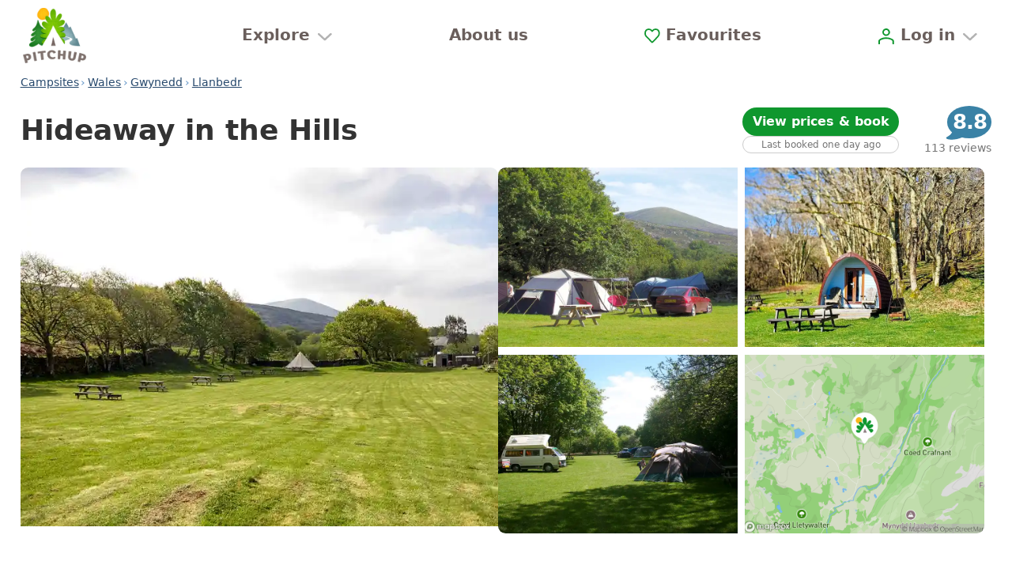

--- FILE ---
content_type: text/css; charset=utf-8
request_url: https://www.pitchup.com/_nuxt/entry.VDb7pXYw.css
body_size: 4436
content:
a,abbr,acronym,address,applet,article,aside,audio,b,big,blockquote,body,canvas,caption,center,cite,code,dd,del,details,dfn,div,dl,dt,em,embed,fieldset,figcaption,figure,footer,form,h1,h2,h3,h4,h5,h6,header,hgroup,html,i,iframe,img,ins,kbd,label,legend,li,mark,menu,nav,object,ol,output,p,pre,q,ruby,s,samp,section,small,span,strike,strong,sub,summary,sup,table,tbody,td,tfoot,th,thead,time,tr,tt,u,ul,var,video{border:0;font-size:100%;font:inherit;margin:0;padding:0;vertical-align:initial}article,aside,details,figcaption,figure,footer,header,hgroup,menu,nav,section{display:block}body{line-height:1}ol,ul{list-style:none}blockquote,q{quotes:none}blockquote:after,blockquote:before,q:after,q:before{content:"";content:none}table{border-collapse:collapse;border-spacing:0}:root{--colour-orange:#ff7600;--colour-offers:#a82e7e;--colour-pale-blue:#eff6ff;--colour-blue:#6496c8;--colour-light-blue:#8ecbea;--colour-mid-blue:#417cb8;--colour-dark-blue:#27496d;--colour-wcag-blue:#1f5f7d;--colour-header-dark-blue:#0d8ccb;--colour-header-light-blue:#297ea7;--colour-form-blue:#0072bc;--colour-price:#0072bc;--colour-light-green:#0f972e;--colour-mid-green:#238338;--colour-dark-green:#1c672c;--colour-very-dark-green:#20542b;--colour-red:#c70000;--colour-light-yellow:#fff4d5;--colour-text-default:#333;--colour-text-light:#757575;--colour-light-grey:#cfcfcf;--colour-table-borders:#ddd;--colour-page-background:#ced5dc;--colour-page-background-light:#e1e5ea;--body:.9em;--small:.75em;--tiny:.6em;--page-width-max:1600px;--legacy-page-width-max:698px;--page-width-padding:2vw;--user-account-desktop-width:48em;--focus-ring-colour:#b5daed;--border-radius:.4em;--card-box-shadow:0 10px 25px #00000026,0 5px 10px #0000000d}body,html{min-height:100vh;min-height:-webkit-fill-available}html{box-sizing:border-box;font-family:-apple-system,system-ui,BlinkMacSystemFont,Roboto,Helvetica,Arial,sans-serif;text-rendering:optimizeLegibility;-ms-text-size-adjust:100%;-webkit-text-size-adjust:100%;-moz-osx-font-smoothing:grayscale;-webkit-font-smoothing:antialiased}*,:after,:before{box-sizing:inherit}:root{font-size:100%}::view-transition-old(root){animation-duration:.25s}::view-transition-new(root){animation-duration:.4s}body{color:#333;font-size:calc(-.1em + 5vw);line-height:1.25}#albums.desktop,#page-wrapper.desktop,.no-navbar-layout.desktop,.user-account-layout.desktop{font-size:medium}#page-wrapper.desktop{width:100%}@media screen and (min-width:320px) and (max-width:998px) and (orientation:landscape){body{font-size:1.25em}}p+p{margin-top:1em}a{color:#000;cursor:pointer;text-decoration:underline;-webkit-user-select:none;user-select:none;-webkit-tap-highlight-color:rgba(0,0,0,0)}a:-webkit-any-link{-webkit-user-select:none;user-select:none;-webkit-tap-highlight-color:rgba(0,0,0,0)}h1,h2,h3,h4{font-weight:700;line-height:1;margin:0 0 .5em}h1{font-size:2.25em}h2{font-size:1.75em}h3{font-size:1.25em}h4{font-size:1em}.clearfix:after,.clearfix:before{content:" ";display:table}.clearfix:after{clear:both}img{height:auto;max-width:100%;vertical-align:middle}.sr-only{height:1px;left:-10000px;overflow:hidden;position:absolute;top:auto;width:1px}strong{font-weight:700}code,pre{background-color:#0000001a;border-radius:.2em;font-family:monospace,serif;font-size:small;margin:.5em 0;padding:.5em}.preserve-linebreaks,code,pre{white-space:pre-line}.row{display:flex;flex-direction:row;justify-content:space-evenly}.help-text{color:var(--colour-text-light);font-size:var(--body);font-weight:400}table{width:100%}tr{border-bottom:1px solid var(--colour-page-background)}td,th{padding:.6em 0;vertical-align:top}th{padding-right:1em;text-align:left}.pagemask:after{background:#00000080;content:"";inset:0;position:fixed;z-index:13}.noscroll,[data-noscroll]{overflow:hidden}[v-cloak]{display:none}button:focus,input:focus,select:focus{outline:0}button{font-family:inherit;font-size:1em}input,select,textarea{font-family:inherit;font-size:1.24em}textarea{resize:vertical}label{color:#333;font-size:var(--body);font-weight:700}form .help-text{margin-top:.2em}.label-help{color:var(--colour-text-light);font-size:var(--body);font-weight:400}legend{padding-bottom:.5em}.form-input,input[type=email],input[type=number],input[type=password],input[type=search],input[type=tel],input[type=text],input[type=url],textarea{-webkit-appearance:none;background:#fff;border:1px solid #ccc;border-radius:.2em;margin-top:.15em;padding:.4em;text-align:left;width:100%}input[type=email],input[type=password],input[type=search],input[type=tel],input[type=text],input[type=url]{width:100%}input[type=email]:focus,input[type=number]:focus,input[type=password]:focus,input[type=search]:focus,input[type=tel]:focus,input[type=text]:focus,input[type=url]:focus,textarea:focus{border-color:#4697e4;border-width:2px;outline:0}input:disabled,input[disabled]{background:#efefef;color:var(--colour-text-light);cursor:not-allowed}input[name=postcode]{display:block;max-width:10em}fieldset{margin:1em 0}legend{font-weight:700}input,label,select{-webkit-tap-highlight-color:transparent}::-webkit-input-placeholder{color:var(--colour-wcag-blue)}::-moz-placeholder{color:var(--colour-wcag-blue);opacity:1}:-ms-input-placeholder{color:var(--colour-wcag-blue)}input[type=number]::-webkit-inner-spin-button,input[type=number]::-webkit-outer-spin-button{-webkit-appearance:none}label .count{color:var(--colour-text-light);font-size:var(--small);font-weight:400}.error input,.error select,.error textarea{background-color:#efefef;border:2px solid var(--colour-red)!important}.error label,label.error{color:var(--colour-red);font-weight:700}.input-error-msg{align-items:center;background:var(--colour-red);border-radius:.2em;color:#fff;display:flex;font-size:var(--body);font-weight:600;justify-content:center;margin:.8em 0 .3em;padding:.5em;position:relative;text-align:center}.input-error-msg:after{border-bottom:1em solid var(--colour-red);border-left:1em solid #0000;border-right:1em solid #0000;border-top:none;content:"";margin-right:-1em;position:absolute;right:50%;top:-.7em}.divider{align-items:center;display:flex;flex-direction:row}.divider span{font-style:italic;margin:0 .5em}hr{background-color:var(--colour-page-background);border-style:none;flex-grow:1;height:1px;margin:0;padding:0}.ui-select{display:block;position:relative}.ui-select select{appearance:none;background:#fff;border:1px solid var(--colour-light-grey);border-radius:.2em;color:var(--colour-text-default);cursor:pointer;display:inline-block;margin-top:.15em;min-height:2em;outline:0;padding:.4em 2.5em .4em 1em;pointer-events:auto;width:100%}select:disabled{opacity:.5;pointer-events:none}.ui-select .caret{align-items:center;display:flex;flex-shrink:0;font-size:.65em;height:1.7em;pointer-events:none;position:absolute;right:1em;top:30%;width:1.7em}.ui-select .caret span{background:var(--colour-text-light);border:.1em solid var(--colour-text-light);border-radius:.2em;display:block;height:.2em;width:100%}.ui-select .caret span.l{transform:rotate(45deg) translate(.25em)}.ui-select .caret span.r{transform:rotate(-45deg) translate(-.25em)}.ui-select.disabled .caret span{border-color:#ddd}.button,button{appearance:none;cursor:pointer;display:inline-block;font-size:1em;line-height:1;padding:.8em 1em .7em;text-align:center;text-decoration:none;-webkit-user-select:none;user-select:none}.button:active,.button:focus,.button:focus-visible,button:active,button:focus,button:focus-visible{outline:none;-webkit-touch-callout:none;-webkit-user-select:none;user-select:none;-webkit-tap-highlight-color:transparent}.button,button{background:#fff;border:.1em solid #ccc;border-bottom:.1em solid var(--colour-text-light);border-radius:.5em;box-shadow:0 .3em var(--colour-text-light);color:var(--colour-text-default)}.button:active,button:active{background:#ddd;box-shadow:0 .1em var(--colour-text-light);transform:translateY(.2em)}.button-wrapper{padding:1em 0;position:relative;text-align:center}.button.asblock,button.asblock{display:block;width:100%}button+button{margin:0 0 0 2em}.button.sml,button.sml{border-width:2px;font-size:var(--body);line-height:1.1}.button.tiny,button.tiny{border:none;font-size:var(--small);line-height:1.1;padding:.4em .7em .3em}.button .icon,button .icon{display:inline-block;height:1.5em;margin:-.3em .2em -.3em -.2em;max-width:1.75em;vertical-align:middle;width:auto}.button .icon svg,button .icon svg{fill:var(--colour-orange)}.button:active .icon svg,button:active .icon svg{fill:#fff}.button-subtext{display:block;font-size:var(--body);font-weight:400;margin-top:.5em}.button-text-no-wrap{flex:0 0 auto}.button-count{font-weight:400}.primary{background:var(--colour-light-green);border:none;box-shadow:0 .375em var(--colour-dark-green);color:#fff;font-weight:700}.primary.submitting,.primary:active{background:var(--colour-dark-green);box-shadow:0 .175em #154920}.secondary{background:var(--colour-form-blue);border:none;box-shadow:0 .375em #004c80;color:#fff;font-weight:700}.secondary:active{background:#004c80;box-shadow:0 .175em #004c80}.alt{background:#fb0;border:none;box-shadow:0 .375em #997000;color:#523c00;font-weight:700}.alt:active{background:#cc9600;box-shadow:0 .175em #997000}.outline{border:.1em solid var(--colour-orange);border-radius:4em;color:var(--colour-orange);font-weight:700}.outline,.outline:active{box-shadow:0 .175em var(--colour-orange)}.outline:active{background:var(--colour-orange);color:#fff}.square{border-radius:.3em;padding:.5em}.minimal{background:#0000;border:.1em solid var(--colour-blue);box-shadow:none;color:var(--colour-blue)}.minimal:active{background:#bdced7;box-shadow:none;color:var(--colour-dark-blue)}button.disabled,button[disabled]{background-color:#b9b9b9;box-shadow:0 .375em #a7a7a7;color:#fff;cursor:not-allowed;pointer-events:none}button.primary.disabled,button.primary[disabled]{pointer-events:auto}@media (hover:hover){.primary:focus-visible,.primary:hover{background:var(--colour-dark-green)}.secondary:focus-visible,.secondary:hover{background:#004c80}.alt:focus-visible,.alt:hover{background:#cc9600}.outline:focus-visible,.outline:hover{background:var(--colour-orange);color:#fff}.minimal:focus-visible,.minimal:hover{background:#bdced7;border-color:#bdced7!important;color:var(--colour-dark-blue)}}.vue3-snackbar#vue3-snackbar--container{color:#e3e3e3;margin:unset;width:100%}.vue3-snackbar#vue3-snackbar--container .vue3-snackbar-message{border-radius:unset;margin-bottom:unset;padding:1em}.vue3-snackbar#vue3-snackbar--container .vue3-snackbar-message.error{background-color:var(--colour-red);border-color:var(--colour-red);font-weight:700}.vue3-snackbar#vue3-snackbar--container .vue3-snackbar-message .vue3-snackbar-message-wrapper{display:unset;padding:unset}.vue3-snackbar#vue3-snackbar--container .vue3-snackbar-message .vue3-snackbar-message-wrapper .vue3-snackbar-message-content{width:unset}.vue3-snackbar#vue3-snackbar--container .vue3-snackbar-message .vue3-snackbar-message-wrapper .vue3-snackbar-message-content .vue3-snackbar-message-title{color:#e3e3e3;font-size:var(--body);font-weight:unset}.vue3-snackbar#vue3-snackbar--container .vue3-snackbar-message .vue3-snackbar-message-wrapper .vue3-snackbar-message-content .vue3-snackbar-message-title a{color:#e3e3e3}@media only screen and (min-width:1330px){.vue3-snackbar#vue3-snackbar--container .vue3-snackbar-message{font-size:medium;min-height:5em}.vue3-snackbar#vue3-snackbar--container .vue3-snackbar-message .vue3-snackbar-message-wrapper{display:flex}.vue3-snackbar#vue3-snackbar--container .vue3-snackbar-message .vue3-snackbar-message-wrapper .vue3-snackbar-message-content .vue3-snackbar-message-title{font-size:medium}}.fade-enter-active{transition:opacity .25s}.fade-leave-active{transition:opacity .15s}.fade-enter,.fade-leave-to{opacity:0}@media only screen and (max-width:570px){.cky-btn{margin:unset!important}}#vue3-snackbar--container{margin:16px 16px 0;padding:0;pointer-events:none;position:fixed;z-index:var(--snackbar-zindex)}#vue3-snackbar--container.is-rtl .vue3-snackbar-message-icon{margin-left:16px;margin-right:0}#vue3-snackbar--container.is-top{top:0}#vue3-snackbar--container.is-bottom{bottom:0}#vue3-snackbar--container.is-left{left:0}#vue3-snackbar--container.is-right{right:0}#vue3-snackbar--container.is-start{inset-inline-start:0}#vue3-snackbar--container.is-end{inset-inline-end:0}#vue3-snackbar--container.is-middle{top:50%;transform:translateY(-50%)}#vue3-snackbar--container.is-centre{left:50%;transform:translate(-50%)}#vue3-snackbar--container.shadow-xs .vue3-snackbar-message{box-shadow:0 1px 2px #0000000d}#vue3-snackbar--container.shadow-sm .vue3-snackbar-message{box-shadow:0 1px 3px #0000001a,0 1px 2px -1px #0000001a}#vue3-snackbar--container.shadow-md .vue3-snackbar-message{box-shadow:0 4px 6px -1px #0000001a,0 2px 4px -2px #0000001a}#vue3-snackbar--container.shadow-lg .vue3-snackbar-message{box-shadow:0 10px 15px -3px #0000001a,0 4px 6px -4px #0000001a}#vue3-snackbar--container.shadow-xl .vue3-snackbar-message{box-shadow:0 20px 25px -5px #0000001a,0 8px 10px -6px #0000001a}#vue3-snackbar--container.shadow-2xl .vue3-snackbar-message{box-shadow:0 25px 50px -12px #00000040}.vue3-snackbar-message{border-radius:4px;color:var(--message-text-color,#fff);display:flex;margin-bottom:16px;pointer-events:all;position:relative}.vue3-snackbar-message-action{display:flex;justify-content:flex-end;width:100%}.vue3-snackbar-message-action:not(:empty){padding-top:.5rem}.vue3-snackbar-message.has-border{background-color:var(--base-background-color,#fff);border:0 solid;position:relative}.vue3-snackbar-message.has-border:before{background-color:var(--background-color);content:"";inset:0;opacity:var(--background-opacity);pointer-events:none;position:absolute}.vue3-snackbar-message.has-border.success{color:var(--success-colour)}.vue3-snackbar-message.has-border.error{color:var(--error-colour)}.vue3-snackbar-message.has-border.info{color:var(--info-colour)}.vue3-snackbar-message.has-border.warning{color:var(--warning-colour)}.vue3-snackbar-message.has-border.has-background{color:var(--message-background)}.vue3-snackbar-message.border-left{border-left-width:var(--snackbar-border-width)}.vue3-snackbar-message.border-left:before{border-bottom-right-radius:inherit;border-top-right-radius:inherit}.vue3-snackbar-message.border-right{border-right-width:var(--snackbar-border-width)}.vue3-snackbar-message.border-right:before{border-bottom-left-radius:inherit;border-top-left-radius:inherit}.vue3-snackbar-message.border-top{border-top-width:var(--snackbar-border-width)}.vue3-snackbar-message.border-top:before{border-bottom-left-radius:inherit;border-bottom-right-radius:inherit}.vue3-snackbar-message.border-bottom{border-bottom-width:var(--snackbar-border-width)}.vue3-snackbar-message.border-bottom:before{border-top-left-radius:inherit;border-top-right-radius:inherit}.vue3-snackbar-message.border-start{border-inline-start-width:var(--snackbar-border-width)}.vue3-snackbar-message.border-start:before{border-end-end-radius:inherit;border-start-end-radius:inherit}.vue3-snackbar-message.border-end{border-inline-end-width:var(--snackbar-border-width)}.vue3-snackbar-message.border-end:before{border-end-start-radius:inherit;border-start-start-radius:inherit}.vue3-snackbar-message.success:not(.has-background):not(.has-border){background-color:var(--success-colour);border-color:var(--success-colour)}.vue3-snackbar-message.error:not(.has-background):not(.has-border){background-color:var(--error-colour);border-color:var(--error-colour)}.vue3-snackbar-message.warning:not(.has-background):not(.has-border){background-color:var(--warning-colour);border-color:var(--warning-colour)}.vue3-snackbar-message.info:not(.has-background):not(.has-border){background-color:var(--info-colour);border-color:var(--info-colour)}.vue3-snackbar-message.has-background:not(.has-border){background-color:var(--message-background);border-color:var(--message-background)}.vue3-snackbar-message-wrapper{align-items:center;border-radius:inherit;display:flex;padding:16px}.vue3-snackbar-message.is-dense .vue3-snackbar-message-wrapper{padding:8px 16px}.vue3-snackbar-message-title{font-weight:700;position:relative}.vue3-snackbar-message-additional{position:relative}.vue3-snackbar-message-icon{color:var(--message-icon-color,currentColor);display:flex;margin-right:16px}.vue3-snackbar-message-close{margin-left:16px;min-width:30px}.vue3-snackbar-message-close button{-webkit-appearance:none}.vue3-snackbar-message-close button:focus:not(:focus-visible){outline:none}.vue3-snackbar-message-close button:focus:not(:-moz-focusring){outline:none}.vue3-snackbar-message-close button{color:inherit;font:inherit;-webkit-font-smoothing:inherit;-moz-osx-font-smoothing:inherit;align-items:center;background:0 0;border:none;cursor:pointer;display:flex;height:30px;justify-content:center;line-height:normal;margin:0;overflow:visible;padding:0;position:relative;text-align:inherit;width:30px}.vue3-snackbar-message-close button:before{background:currentColor;border-radius:50%;content:"";inset:0;opacity:0;pointer-events:none;position:absolute;transition:opacity .3s ease-in-out}.vue3-snackbar-message-close button:hover:before{opacity:.22}.vue3-snackbar-message-content{display:flex;flex-flow:column;width:var(--snackbar-content-width)}.vue3-snackbar-message-badge{background:#c10015;border:1px solid #dc143c;border-radius:8px;box-shadow:0 1px 3px #0003,0 1px 1px #00000024,0 2px 1px -1px #0000001f;color:#fff;font-size:.9em;font-weight:700;left:0;padding:.125em .5em;position:absolute;top:0;transform:translate(-25%,-25%)}.vue3-snackbar-message.border-left .vue3-snackbar-message-badge{left:0;top:-5px}.vue3-snackbar-message-enter-from{opacity:0;transform:translateY(50%)}.vue3-snackbar-message-leave-from{max-height:1000px}.vue3-snackbar .vue3-snackbar-message.vue3-snackbar-message-leave-to{margin-bottom:0;max-height:0;opacity:0;overflow:hidden}.vue3-snackbar .vue3-snackbar-message.vue3-snackbar-message-leave-to .vue3-snackbar-message-badge{opacity:0}.vue3-snackbar-message-enter-active{transition:transform .3s,opacity .3s}.vue3-snackbar-message-leave-active{transition:max-height .45s cubic-bezier(0,1,0,1),opacity .3s,margin-bottom .3s}@keyframes headShake{0%{transform:translate(-25%,-25%)}6.5%{transform:translate(calc(-25% - 6px),-25%)rotateY(-9deg)}18.5%{transform:translate(calc(5px - 25%),-25%)rotateY(7deg)}31.5%{transform:translate(calc(-25% - 3px),-25%)rotateY(-5deg)}43.5%{transform:translate(calc(2px - 25%),-25%)rotateY(3deg)}50%{transform:translate(-25%,-25%)}}.shake-baby-shake .vue3-snackbar-message-badge{animation-duration:1s;animation-fill-mode:both;animation-name:headShake;animation-timing-function:ease-in-out}.error[data-v-fb6e1cc4]{flex-direction:column;flex-grow:1;font-size:var(--body);line-height:1.4;padding:1.4em}.error[data-v-fb6e1cc4],.header[data-v-fb6e1cc4]{display:flex;justify-content:flex-start}.header[data-v-fb6e1cc4]{align-items:center;margin:0 0 1em}.header h2[data-v-fb6e1cc4]{color:var(--colour-blue);margin:0 0 0 .5em}.error>a[data-v-fb6e1cc4]{display:block;margin-top:1em}.error-wrapper[data-v-f9d9eb37]{display:flex;flex-direction:column;flex-grow:1;font-size:var(--body);justify-content:flex-start;line-height:1.4;padding:1.4em}.error-wrapper[data-v-f9d9eb37] .header{align-items:center;display:flex;justify-content:flex-start;margin:0 0 1em}.error-wrapper[data-v-f9d9eb37] .header h2{color:var(--colour-blue);margin:0 0 0 .5em}.error-wrapper[data-v-f9d9eb37] .error>a{display:block;margin-top:1em}.error-page-wrapper{min-height:100vh!important}


--- FILE ---
content_type: text/css; charset=utf-8
request_url: https://www.pitchup.com/_nuxt/FavouriteAddFormWishlist.BF6WFT-3.css
body_size: -115
content:
.favourite-add-form-wishlist .add-a-note[data-v-90f56a42]{margin:-.5em 0 1em}.favourite-add-form-wishlist[data-v-90f56a42] textarea{font-size:var(--body);min-height:2em}.favourite-add-form-wishlist .add-a-note.show-content[data-v-90f56a42] textarea{height:auto!important;field-sizing:content}.favourite-add-form-wishlist .add-a-note[data-v-90f56a42] label{display:block;margin:0}.favourite-add-form-wishlist .add-a-note[data-v-90f56a42] .label-wrapper{display:none}.favourite-list[data-v-90f56a42]{align-items:center;column-gap:.75em;display:flex;justify-content:flex-start;margin:0 0 1em}.favourite-list img[data-v-90f56a42]{border-radius:.4em;overflow:hidden}.favourite-list[data-v-90f56a42] .base-checkbox{width:100%}.favourite-list[data-v-90f56a42] .base-checkbox label{flex-direction:row-reverse;-webkit-hyphens:auto;hyphens:auto;justify-content:space-between;margin:0;overflow-wrap:anywhere}.favourite-list .count[data-v-90f56a42]{color:var(--colour-text-light);display:block}.guest[data-v-90f56a42]{align-items:center;background-color:var(--colour-offers);border-radius:1em;color:#fff;display:inline-flex;font-size:12px;justify-content:center;line-height:1;padding:2px 4px}


--- FILE ---
content_type: text/css; charset=utf-8
request_url: https://www.pitchup.com/_nuxt/CampsiteNotices.SZNksciQ.css
body_size: -468
content:
li[data-v-a16d7953]{margin:0 0 1em;padding:0 0 0 1.6em;position:relative}li img[data-v-a16d7953]{display:inline-block;height:1.2em;left:0;position:absolute;width:1.2em}.warning[data-v-a16d7953]{font-weight:700}.campsite-notices[data-v-a16d7953] .google-translate{margin-left:1.6em}


--- FILE ---
content_type: text/javascript; charset=utf-8
request_url: https://www.pitchup.com/_nuxt/wHDXpbNW.js
body_size: 795
content:
import{dt as l,bi as h}from"#entry";import{D as f}from"./kpm2nrJ9.js";try{(function(){var o=typeof window<"u"?window:typeof global<"u"?global:typeof globalThis<"u"?globalThis:typeof self<"u"?self:{},e=new o.Error().stack;e&&(o._sentryDebugIds=o._sentryDebugIds||{},o._sentryDebugIds[e]="c6b650eb-4c5a-48a3-a85e-b64a7a18a6c6",o._sentryDebugIdIdentifier="sentry-dbid-c6b650eb-4c5a-48a3-a85e-b64a7a18a6c6")})()}catch{}var T={};class b{defaults={};constructor({defaults:e}){if(!e.defaultAdultsCount)throw new Error("AjaxCampsiteDetailsRepository missing default 'defaultAdultsCount' please pass to constructor");this.defaults=e}async get(e,r,a){const t=await $fetch(this.getURL(e,r));return{...t,...this.mapPitchTypesToCheapestPrice(t.pitchtypes),id:t.id.toString(),attractions:{...t.attractions,waterQuality:this.mapWaterQuality(t.attractions.waterQuality)},nearbyTransport:t.nearbyTransport||[],breadcrumbs:t.breadcrumbs,cancellationPolicyNeedsTranslation:!!t.cancellationPolicyNeedsTranslation,descriptionNeedsTranslation:!!t.descriptionNeedsTranslation,faq:t.faq?this.parseFAQ(t.faq,a):void 0,nearbyActivitiesNeedsTranslation:!!t.nearbyActivitiesNeedsTranslation,noticesNeedsTranslation:!!t.noticesNeedsTranslation,pitchtypes:t.pitchtypes.map(i=>{const n=i.leadPrice,s=i.leadPriceWithExcluded;let c=null;return s&&n&&n.amount!==s.amount&&(c={currency:n.currency,amount:s.amount-n.amount,amountMinor:s.amountMinor-n.amountMinor}),{...i,photos:this.mapPitchTypePhotos(i.photos),excludedPrice:c}}),primaryPhoto:t.primaryPhoto?{caption:t.primaryPhoto?.caption||"",url:l("campsitePrimaryPhotoMaster",t.primaryPhoto.url.master_image),titleAttribution:t.primaryPhoto?.titleAttribution||""}:null,primaryPhotos:this.mapPrimaryPhotos(t.primaryPhotos),campingArrivalTimeFrom:t.campingArrivalTimeFrom,campingArrivalTimeTo:t.campingArrivalTimeTo,campingDepartTimeFrom:t.campingDepartTimeFrom,onsiteArrivalTimeFrom:t.onsiteArrivalTimeFrom,onsiteArrivalTimeTo:t.onsiteArrivalTimeTo,onsiteDepartTimeFrom:t.onsiteDepartTimeFrom,warnings:t.covidWarnings||[]}}parseFAQ(e,r){const a=e.match(/href="(.*?)"/g);if(!a?.length)return e;const t=["pitchtype","sa","ved","review"];let i=e;for(const n of a){const s=n.replace("href=","").replace(/"*/g,""),c=T.NUXT_AXIOS_BASE_URL||"http://pitchupcom-app:8000",m=new URL(s,c),p=this.getSearchParams(r);t.forEach(u=>p.delete(u)),m.search=p.toString();const d=`href="${m.toString().replace(c,"")}"`;i=i.replace(n,d)}return i}getSearchParams(e){const r=new URLSearchParams;if(!e)return r;for(const a in e)if(Array.isArray(e[a]))for(const t of Object.keys(e[a]))r.append(a,e[a][t]||"");else r.append(a,e[a]||"");return r}mapPitchTypePhotos(e){return e.map(r=>({...r,url:l("pitchType",r.url.master_image),titleAttribution:r.titleAttribution||""}))}mapPitchTypesToCheapestPrice(e=[]){return{leadPriceNights:e.length&&e[0].leadPriceNights||1,leadPriceAdults:e.length&&e[0].personsIncluded||this.defaults.defaultAdultsCount}}mapPrimaryPhotos(e){return Object.entries(e).reduce((r,[a,t])=>(r[a]={...t,url:l("campsitePrimaryPhotoMaster",t.url.master_image)},r),{})}mapWaterQuality(e){return e.map(r=>({...r,distance:this.convertToDistanceObject(r.distance)}))}getURL(e,r){return h(r,`/_/campsite-details/${e}/`)}convertToDistanceObject(e){return f.new({km:e/1e3})}}export{b as A};
//# sourceMappingURL=wHDXpbNW.js.map


--- FILE ---
content_type: text/javascript; charset=utf-8
request_url: https://www.pitchup.com/_nuxt/BwrZF5nI.js
body_size: 548
content:
import _ from"./D5ngOZ-0.js";import b from"./B_D14nly.js";import{bK as c,bS as g,bN as p,bP as h,bd as y,b0 as v,b1 as w,b3 as m,b5 as d,b6 as P,b7 as $,bs as D,ba as S}from"#entry";import{_ as I}from"./Bdpk39F1.js";import"./QblUJcNz.js";import"./RBMM3f65.js";import"./DMkzI-Rz.js";import"./D8dJFmU1.js";import"./CrIm0WE_.js";import"./v27P2xzi.js";import"./D06wa04g.js";import"./ZIuQPB7U.js";import"./aeTjwpnx.js";import"./5U2J0q1T.js";import"./DWbXJMj-.js";import"./BE9nuD4K.js";import"./BJO098nT.js";import"./Dcq1jkYV.js";import"./CDKjFR-q.js";import"./DLRyIVZR.js";try{(function(){var o=typeof window<"u"?window:typeof global<"u"?global:typeof globalThis<"u"?globalThis:typeof self<"u"?self:{},e=new o.Error().stack;e&&(o._sentryDebugIds=o._sentryDebugIds||{},o._sentryDebugIds[e]="f76645f2-0225-42ab-b305-f046be632346",o._sentryDebugIdIdentifier="sentry-dbid-f76645f2-0225-42ab-b305-f046be632346")})()}catch{}var L=Object.defineProperty,M=Object.getOwnPropertyDescriptor,i=(o,e,n,a)=>{for(var t=a>1?void 0:a?M(e,n):e,l=o.length-1,r;l>=0;l--)(r=o[l])&&(t=(a?r(e,n,t):r(t))||t);return a&&t&&L(e,n,t),t};let s=class extends g{email;modalHash;useModalPortal;handleLoginSuccess(o){o(),this.$emit("loginSuccess")}};i([p()],s.prototype,"email",2);i([p({default:"login-form"})],s.prototype,"modalHash",2);i([p({default:!0})],s.prototype,"useModalPortal",2);s=i([h],s);const N=c(s);function O(o,e,n,a,t,l){const r=_,f=b;return w(),v(f,{class:S(["login-modal",{desktop:o.$isDesktop}]),"modal-hash":o.modalHash},{"modal-trigger":m(()=>[D(o.$slots,"default",{},void 0,!0)]),default:m(({closeModal:u})=>[e[0]||(e[0]=d("header",null,[d("img",{src:I})],-1)),e[1]||(e[1]=P()),$(r,{email:o.email,"use-modal-portal":o.useModalPortal,onLoginSuccess:C=>o.handleLoginSuccess(u)},null,8,["email","use-modal-portal","onLoginSuccess"])]),_:3},8,["class","modal-hash"])}const Y=Object.assign(y(N,[["render",O],["__scopeId","data-v-3977fe79"]]),{__name:"LoginModal"});export{Y as default};
//# sourceMappingURL=BwrZF5nI.js.map


--- FILE ---
content_type: text/javascript; charset=utf-8
request_url: https://www.pitchup.com/_nuxt/DN4X1mVO.js
body_size: 952
content:
import{bK as D,bS as k,bN as y,bP as B,bd as q,bl as g,b1 as u,ba as v,b5 as a,b6 as s,b7 as o,b3 as l,bo as I,b0 as P}from"#entry";import $ from"./DqoO6MUP.js";import{_ as w}from"./BONBIRzK.js";import{_}from"./hmYLIpoj.js";try{(function(){var e=typeof window<"u"?window:typeof global<"u"?global:typeof globalThis<"u"?globalThis:typeof self<"u"?self:{},t=new e.Error().stack;t&&(e._sentryDebugIds=e._sentryDebugIds||{},e._sentryDebugIds[t]="2adbefd1-21c0-48fd-9b01-9146b9f046a2",e._sentryDebugIdIdentifier="sentry-dbid-2adbefd1-21c0-48fd-9b01-9146b9f046a2")})()}catch{}var z=Object.defineProperty,E=Object.getOwnPropertyDescriptor,b=(e,t,f,p)=>{for(var d=p>1?void 0:p?E(t,f):t,m=e.length-1,r;m>=0;m--)(r=e[m])&&(d=(p?r(t,f,d):r(d))||d);return p&&d&&z(t,f,d),d};let i=class extends k{dates;required;highlightErrors;get hasDates(){return this.dates&&this.dates.arrive&&this.dates.depart}};b([y({required:!1})],i.prototype,"dates",2);b([y({required:!1,type:Boolean,default:!1})],i.prototype,"required",2);b([y({required:!1,type:Boolean,default:!1})],i.prototype,"highlightErrors",2);i=b([B],i);const N=D(i),O={"data-test":"search-wizard-dates"},j={class:"arrive"},C={class:"title"},S=["datetime"],V={class:"depart"},T={class:"title"},A=["datetime"],W={key:1},x={key:1},H={class:"dates-row unselected"},K={class:"title"},L={class:"title depart"};function M(e,t,f,p,d,m){const r=I,n=$;return u(),g("section",O,[e.hasDates?(u(),g("section",{key:0,class:v(["dates-row",{"has-dates":e.hasDates}])},[a("div",j,[a("span",C,[t[1]||(t[1]=a("img",{class:"icon",src:w},null,-1)),t[2]||(t[2]=s()),o(r,null,{default:l(()=>[...t[0]||(t[0]=[s("Arrive",-1)])]),_:1})]),t[5]||(t[5]=s()),a("time",{datetime:e.dates.arrive,class:"date"},[o(n,{tag:"span",date:e.dates.arrive,options:{weekday:"long"}},null,8,["date"]),t[3]||(t[3]=s()),o(n,{tag:"em",date:e.dates.arrive,options:{day:"numeric",month:"long"}},null,8,["date"]),t[4]||(t[4]=s()),o(n,{tag:"span",date:e.dates.arrive,options:"year",class:"year"},null,8,["date"])],8,S)]),t[12]||(t[12]=s()),t[13]||(t[13]=a("div",{class:"arrow"},[a("svg",{xmlns:"http://www.w3.org/2000/svg","fill-rule":"evenodd","stroke-linejoin":"round","stroke-miterlimit":"2","clip-rule":"evenodd",viewBox:"0 0 25 21"},[a("path",{fill:"#cccccc",d:"M1.5 12h17.4l-6.4 6.4a1.5 1.5 0 102.1 2.1l9-8.9c.3-.3.4-.7.4-1.1 0-.4-.1-.8-.4-1.1l-9-9a1.5 1.5 0 00-2.1 2.2L18.9 9H1.5a1.5 1.5 0 100 3z"})])],-1)),t[14]||(t[14]=s()),a("div",V,[a("span",T,[t[7]||(t[7]=a("img",{class:"icon",src:w},null,-1)),t[8]||(t[8]=s()),o(r,null,{default:l(()=>[...t[6]||(t[6]=[s("Depart",-1)])]),_:1})]),t[11]||(t[11]=s()),a("time",{datetime:e.dates.depart,class:"date"},[o(n,{tag:"span",date:e.dates.depart,options:{weekday:"long"}},null,8,["date"]),t[9]||(t[9]=s()),o(n,{tag:"em",date:e.dates.depart,options:{day:"numeric",month:"long"}},null,8,["date"]),t[10]||(t[10]=s()),o(n,{tag:"span",date:e.dates.depart,options:"year",class:"year"},null,8,["date"])],8,A)])],2)):(u(),g("div",W,[e.required?(u(),P(r,{key:0,tag:"label",class:v([{error:e.highlightErrors},"helptext dates"])},{default:l(()=>[...t[15]||(t[15]=[s(`
        Please choose your dates...
      `,-1)])]),_:1},8,["class"])):(u(),g("p",x,[o(r,{tag:"span",class:"helptext"},{default:l(()=>[...t[16]||(t[16]=[s(" Select your dates ",-1)])]),_:1})])),t[24]||(t[24]=s()),a("section",H,[a("div",K,[t[18]||(t[18]=a("img",{class:"icon",src:_},null,-1)),t[19]||(t[19]=s()),o(r,null,{default:l(()=>[...t[17]||(t[17]=[s("Arrive",-1)])]),_:1})]),t[23]||(t[23]=s()),a("div",L,[t[21]||(t[21]=a("img",{class:"icon",src:_},null,-1)),t[22]||(t[22]=s()),o(r,null,{default:l(()=>[...t[20]||(t[20]=[s("Depart",-1)])]),_:1})])])]))])}const R=Object.assign(q(N,[["render",M],["__scopeId","data-v-0f7f88da"]]),{__name:"DatesWizardSummary"});export{R as default};
//# sourceMappingURL=DN4X1mVO.js.map


--- FILE ---
content_type: text/javascript; charset=utf-8
request_url: https://www.pitchup.com/_nuxt/DOoc82yh.js
body_size: 950
content:
const __vite__mapDeps=(i,m=__vite__mapDeps,d=(m.f||(m.f=["./CsJXPNwP.js","./-ltIuUoV.js","./DDJ6rwFl.js","./entry.VDb7pXYw.css","./CTs_XjPE.js","./COd73GrJ.js","./ByN7DxxP.js","./C9zNyBsP.js","./CampsitesMap.DicjFs2M.css"])))=>i.map(i=>d[i]);
import{bK as $,bS as P,e6 as h,bN as u,bP as w,bd as I,bl as c,b1 as a,b5 as b,b6 as i,bz as f,bA as y,b7 as v,bs as O,bF as z,ba as M,b0 as D,b3 as A,bv as N,bC as V,b9 as B,bR as S,bb as j,bD as E}from"#entry";import T from"./D6srWZLa.js";import q from"./Bn-BqfYm.js";import"./7mOQr2Ju.js";import"./DEqTcutW.js";try{(function(){var e=typeof window<"u"?window:typeof global<"u"?global:typeof globalThis<"u"?globalThis:typeof self<"u"?self:{},t=new e.Error().stack;t&&(e._sentryDebugIds=e._sentryDebugIds||{},e._sentryDebugIds[t]="82d2b167-4a46-4f8b-880b-2feabfdefda8",e._sentryDebugIdIdentifier="sentry-dbid-82d2b167-4a46-4f8b-880b-2feabfdefda8")})()}catch{}var F=Object.defineProperty,R=Object.getOwnPropertyDescriptor,m=(e,t,p,n)=>{for(var s=n>1?void 0:n?R(t,p):t,d=e.length-1,r;d>=0;d--)(r=e[d])&&(s=(n?r(t,p,s):r(s))||s);return n&&s&&F(t,p,s),s};let o=class extends P{campsite;campsiteAddress;userAddress;get formatAddress(){return this.campsiteAddress?`${this.campsite.name}, ${this.campsiteAddress}`.split(", ").map(e=>`<p>${e}</p>`).join(""):""}get mapProps(){return{campsites:[this.campsite],isCampsiteDetails:!0,zoomControl:!!this.$isDesktop}}get staticMapProps(){return{center:this.campsite.position?this.campsite.position:h(this.campsite.point)}}mapClick(){const e=document.querySelector(".map-link");e&&e.click()}};m([u({required:!0})],o.prototype,"campsite",2);m([u({required:!0})],o.prototype,"campsiteAddress",2);m([u({default:""})],o.prototype,"userAddress",2);o=m([w],o);const K=$(o),L=B(()=>j(()=>import("./CsJXPNwP.js"),__vite__mapDeps([0,1,2,3,4,5,6,7,8]),import.meta.url).then(e=>e.default||e)),G={key:0,class:"address"},H={key:1,class:"address"};function J(e,t,p,n,s,d){const r=T,g=L,k=E,C=q,_=z("thtml");return a(),c("section",null,[b("div",{class:M(["location-details",{desktop:e.$isDesktop}])},[e.$isDesktop?f((a(),c("div",G,null,512)),[[_,e.formatAddress]]):y("",!0),t[1]||(t[1]=i()),v(r,{address:e.userAddress,point:e.campsite.point,name:e.campsite.name},null,8,["address","point","name"]),t[2]||(t[2]=i()),e.$isDesktop?y("",!0):f((a(),c("div",H,null,512)),[[_,e.formatAddress]]),t[3]||(t[3]=i()),O(e.$slots,"default",{},void 0,!0)],2),t[4]||(t[4]=i()),b("div",{class:"map-holder",onClick:t[0]||(t[0]=S((...l)=>e.mapClick&&e.mapClick(...l),["prevent"]))},[e.$isDesktop?(a(),D(k,{key:0},{default:A(()=>[v(g,V(e.mapProps,{centre:e.campsite.point}),{popup:A(({markerData:l})=>[i(N(l.name),1)]),_:1},16,["centre"])]),_:1})):(a(),D(C,{key:1,centre:e.staticMapProps.center,zoom:12},null,8,["centre"]))])])}const Z=Object.assign(I(K,[["render",J],["__scopeId","data-v-0b113a60"]]),{__name:"CampsiteAddressAndMap"});export{Z as default};
//# sourceMappingURL=DOoc82yh.js.map


--- FILE ---
content_type: text/javascript; charset=utf-8
request_url: https://www.pitchup.com/_nuxt/BJO098nT.js
body_size: 121
content:
import{bK as i,bS as f,bN as c,bP as p,bd as _,bl as b,b1 as u,b5 as g}from"#entry";try{(function(){var e=typeof window<"u"?window:typeof global<"u"?global:typeof globalThis<"u"?globalThis:typeof self<"u"?self:{},o=new e.Error().stack;o&&(e._sentryDebugIds=e._sentryDebugIds||{},e._sentryDebugIds[o]="8a703452-544d-46af-9eb8-dfbbaae879dd",e._sentryDebugIdIdentifier="sentry-dbid-8a703452-544d-46af-9eb8-dfbbaae879dd")})()}catch{}var y=Object.defineProperty,v=Object.getOwnPropertyDescriptor,l=(e,o,a,t)=>{for(var n=t>1?void 0:t?v(o,a):o,r=e.length-1,d;r>=0;r--)(d=e[r])&&(n=(t?d(o,a,n):d(n))||n);return t&&n&&y(o,a,n),n};const w="var(--colour-mid-green)";let s=class extends f{strokeColor;location};l([c({default:w})],s.prototype,"strokeColor",2);l([c({default:"unknown"})],s.prototype,"location",2);s=l([p({})],s);const h=i(s),m=["data-spinner-location"],O=["stroke"];function C(e,o,a,t,n,r){return u(),b("svg",{class:"spinner",viewBox:"0 0 50 50","data-spinner-location":e.location},[g("circle",{class:"path",cx:"25",cy:"25",r:"20",fill:"none","stroke-width":"5",stroke:e.strokeColor},null,8,O)],8,m)}const I=Object.assign(_(h,[["render",C],["__scopeId","data-v-23405d11"]]),{__name:"LoadingSpinner"});export{I as default};
//# sourceMappingURL=BJO098nT.js.map


--- FILE ---
content_type: text/javascript; charset=utf-8
request_url: https://www.pitchup.com/_nuxt/DHOuGFJc.js
body_size: 222
content:
import{bd as d,b0 as i,b1 as u,b3 as t,b5 as o,b6 as s,b7 as l,bo as f}from"#entry";import p from"./g3HkYPXQ.js";import"./BGiUjwnN.js";import"./DWX0KylA.js";try{(function(){var n=typeof window<"u"?window:typeof global<"u"?global:typeof globalThis<"u"?globalThis:typeof self<"u"?self:{},e=new n.Error().stack;e&&(n._sentryDebugIds=n._sentryDebugIds||{},n._sentryDebugIds[e]="c29ed8a6-8256-48ec-b455-49bf581ae0f0",n._sentryDebugIdIdentifier="sentry-dbid-c29ed8a6-8256-48ec-b455-49bf581ae0f0")})()}catch{}const _={},b={class:"privacy-popover-contents"};function y(n,e){const r=f,a=p;return u(),i(a,null,{content:t(()=>[o("div",b,[o("p",null,[l(r,{tag:"strong"},{default:t(()=>[...e[0]||(e[0]=[s(" Private ",-1)])]),_:1}),e[2]||(e[2]=o("br",null,null,-1)),l(r,null,{default:t(()=>[...e[1]||(e[1]=[s(`
            Only you can see this list.
          `,-1)])]),_:1})]),e[6]||(e[6]=s()),o("p",null,[l(r,{tag:"strong"},{default:t(()=>[...e[3]||(e[3]=[s(" Public ",-1)])]),_:1}),e[5]||(e[5]=o("br",null,null,-1)),l(r,null,{default:t(()=>[...e[4]||(e[4]=[s(`
            Anyone with the link can see this list. They can also add & remove
            favourites from it and add & edit the notes.
          `,-1)])]),_:1})])])]),_:1})}const x=Object.assign(d(_,[["render",y],["__scopeId","data-v-affaa037"]]),{__name:"FavouriteListPrivacyPopover"});export{x as default};
//# sourceMappingURL=DHOuGFJc.js.map


--- FILE ---
content_type: text/javascript; charset=utf-8
request_url: https://www.pitchup.com/_nuxt/CVw9uHDS.js
body_size: -238
content:
import{ci as a}from"#entry";try{(function(){var e=typeof window<"u"?window:typeof global<"u"?global:typeof globalThis<"u"?globalThis:typeof self<"u"?self:{},t=new e.Error().stack;t&&(e._sentryDebugIds=e._sentryDebugIds||{},e._sentryDebugIds[t]="1f8b4a38-71a9-4dbc-99c4-8df32c103d71",e._sentryDebugIdIdentifier="sentry-dbid-1f8b4a38-71a9-4dbc-99c4-8df32c103d71")})()}catch{}async function i(e,t){try{return(await a(t,`/internal/facets/removal-rules/?facet=${e}`)).results}catch{return[]}}function f(e,t,s="all-campsites"){return!e||e.length===0?!1:e.some(r=>r.category_all?!0:s==="all-campsites"?r.category_campsites:s==="glamping"?r.category_glamping:Array.isArray(s)?s.some(n=>r.category_ids.includes(Number(n))):!1)}export{i as g,f as s};
//# sourceMappingURL=CVw9uHDS.js.map


--- FILE ---
content_type: text/javascript; charset=utf-8
request_url: https://www.pitchup.com/_nuxt/CQbD3_6X.js
body_size: 1161
content:
import I from"./g3HkYPXQ.js";import{bK as P,bS as A,bN as E,bP as O,bb as a,bd as D,bl as r,b1 as o,bA as _,b6 as d,b5 as f,bm as v,bn as b,bv as m,ba as y,b0 as F,b3 as V}from"#entry";import"./BGiUjwnN.js";import"./DWX0KylA.js";try{(function(){var t=typeof window<"u"?window:typeof global<"u"?global:typeof globalThis<"u"?globalThis:typeof self<"u"?self:{},e=new t.Error().stack;e&&(t._sentryDebugIds=t._sentryDebugIds||{},t._sentryDebugIds[e]="8ed6fece-2a53-40d3-976b-2df9d64de462",t._sentryDebugIdIdentifier="sentry-dbid-8ed6fece-2a53-40d3-976b-2df9d64de462")})()}catch{}var T=Object.defineProperty,L=Object.getOwnPropertyDescriptor,h=(t,e,n,l)=>{for(var i=l>1?void 0:l?L(e,n):e,u=t.length-1,p;u>=0;u--)(p=t[u])&&(i=(l?p(e,n,i):p(i))||i);return l&&i&&T(e,n,i),i};let g=class extends A{facilitiesGroups;superFacilities;facilityIcons;iconModules;isAvailable(e){return e?"active":"inactive"}get filteredFacilityGroups(){return this.facilitiesGroups?.filter(e=>!e.isCovid)}getActiveFacilitiesOfGroup(e){return e.facilities.filter(n=>n.isActive)}showPopover(e){return!!(e.notes&&e.notes!=="None"||e.description||e.photo&&e.photo.master_image)}};h([E()],g.prototype,"facilitiesGroups",2);h([E()],g.prototype,"superFacilities",2);g=h([O({async setup(t){const e=Object.assign({"/assets/facility-icons/adults-only.svg":()=>a(()=>import("./DeuMrfqW.js"),[],import.meta.url),"/assets/facility-icons/campfires-allowed.svg":()=>a(()=>import("./CFpS6NMO.js"),[],import.meta.url),"/assets/facility-icons/dogs-allowed-low-season-only.svg":()=>a(()=>import("./B-yYVjj5.js"),[],import.meta.url),"/assets/facility-icons/dogs-allowed.svg":()=>a(()=>import("./Bpe9aU-p.js"),[],import.meta.url),"/assets/facility-icons/no-dogs-allowed.svg":()=>a(()=>import("./FjJHmqMF.js"),[],import.meta.url),"/assets/facility-icons/pop-up-campsite.svg":()=>a(()=>import("./CZ3l8viW.js"),[],import.meta.url),"/assets/facility-icons/portaloo.svg":()=>a(()=>import("./DNy0de9Q.js"),[],import.meta.url),"/assets/facility-icons/shower-available.svg":()=>a(()=>import("./CYQ1wBlg.js"),[],import.meta.url),"/assets/facility-icons/student-groups-welcome.svg":()=>a(()=>import("./DMC16JfI.js"),[],import.meta.url),"/assets/facility-icons/wifi.svg":()=>a(()=>import("./CW0RVt25.js"),[],import.meta.url)}),n={};return t.superFacilities?.length&&await Promise.all(t.superFacilities.map(async l=>{try{const i=`/assets/facility-icons/${l.slug}.svg`,u=e[i];if(u){const p=await u();n[l.slug]=p.default}}catch(i){console.error(i)}})),{facilityIcons:n,iconModules:e}}})],g);const C=P(g),R={key:0,class:"popular-facilities"},$=["src"],k={class:"campsite-features"},G=["src","srcset","alt"],N={key:1,class:"feature-description"},j={key:2,class:"feature-description"};function q(t,e,n,l,i,u){const p=I;return o(),r("div",null,[t.superFacilities?(o(),r("section",R,[(o(!0),r(v,null,b(t.superFacilities,c=>(o(),r("p",{key:c.slug,class:"popular"},[t.facilityIcons[c.slug]?(o(),r("img",{key:0,loading:"lazy",class:"icon",src:t.facilityIcons[c.slug],width:"16",height:"16",alt:""},null,8,$)):_("",!0),d(m(c.name),1)]))),128))])):_("",!0),e[4]||(e[4]=d()),f("section",k,[(o(!0),r(v,null,b(t.filteredFacilityGroups,(c,w)=>(o(),r("div",{key:w,class:y(["box",[w%2===0?"odd":"even"]])},[f("h3",null,m(c.name),1),e[3]||(e[3]=d()),(o(!0),r(v,null,b(t.getActiveFacilitiesOfGroup(c),s=>(o(),r("span",{key:s.slug,class:y(["facility",t.isAvailable(s.showAsActive)])},[d(m(s.name)+" ",1),t.showPopover(s)?(o(),F(p,{key:0},{content:V(()=>[f("h4",null,m(s.name),1),e[0]||(e[0]=d()),s.photo&&s.photo.master_image?(o(),r("img",{key:0,loading:"lazy",src:`/_cfi/cdn-cgi/image/f=auto,fit=cover,g=auto,quality=80,w=360,h=270${s.photo.master_image}`,srcset:`/_cfi/cdn-cgi/image/format=auto,fit=cover,quality=80,w=360,h=270${s.photo.master_image} 360w, /_cfi/cdn-cgi/image/format=auto,fit=cover,quality=70,w=720,h=540${s.photo.master_image} 720w, /_cfi/cdn-cgi/image/format=auto,fit=cover,quality=60,w=1080,h=810${s.photo.master_image} 1080w`,alt:s.name,width:"300",height:"225",class:"feature-photo"},null,8,G)):_("",!0),e[1]||(e[1]=d()),s.description?(o(),r("p",N,m(s.description),1)):_("",!0),e[2]||(e[2]=d()),s.notes?(o(),r("p",j,m(s.notes),1)):_("",!0)]),_:2},1024)):_("",!0)],2))),128))],2))),128))])])}const H=Object.assign(D(C,[["render",q],["__scopeId","data-v-fc12b75c"]]),{__name:"CampsiteFeatures"});export{H as default};
//# sourceMappingURL=CQbD3_6X.js.map


--- FILE ---
content_type: text/javascript; charset=utf-8
request_url: https://www.pitchup.com/_nuxt/DqLf8Ck0.js
body_size: 1582
content:
import V from"./CYRTN9pd.js";import{aS as X,dn as Z,aX as l,bz as q,bQ as G,bl as M,bm as H,bn as J,b1 as y,b0 as K,eZ as tt,e_ as et,e$ as nt,di as at,e3 as st,bd as ot}from"#entry";import"./DqoO6MUP.js";import"./xepV1mck.js";import"./DpGnqeFR.js";try{(function(){var c=typeof window<"u"?window:typeof global<"u"?global:typeof globalThis<"u"?globalThis:typeof self<"u"?self:{},a=new c.Error().stack;a&&(c._sentryDebugIds=c._sentryDebugIds||{},c._sentryDebugIds[a]="fc98e36f-0c10-4cf2-9edc-7d47fa61ae8b",c._sentryDebugIdIdentifier="sentry-dbid-fc98e36f-0c10-4cf2-9edc-7d47fa61ae8b")})()}catch{}const rt={class:"calendar"},it=X({__name:"PitchtypeMiniAvailabilityCalendar",props:{datepickerAvailabilityResults:{default:()=>[]},stubData:{},stayDates:{},monthsToShow:{default:3},monthFormat:{default:"long"},calendarStartDate:{},showAsterix:{type:Boolean,default:!1}},setup(c){const a=c;Z("stayDates",l(()=>a.stayDates));const u=l(()=>{let t;if(!a.stubData&&a.stayDates&&a.stayDates.start){t=new Date(a.stayDates.start),t.setDate(10);const e=new Date;(t.getUTCFullYear()>e.getUTCFullYear()||t.getUTCMonth()>e.getUTCMonth())&&t.setUTCMonth(t.getUTCMonth()-1)}else a.calendarStartDate&&(t=new Date(a.calendarStartDate),t.setDate(10));return t}),b=l(()=>x(C.value)),w=l(()=>Object.entries(b.value).sort(([t],[e])=>Number(t)-Number(e)>0?1:-1)),p=l(()=>Object.keys(b.value).length>0),v=l(()=>{const t={months:[],activeIndex:0,activeMonth:null};return[..._.value].reduce((e,n)=>{const s=new Date(n.date);return e.activeMonth===null&&(e.activeMonth=s.getUTCMonth()),e.months[e.activeIndex]||e.months.push([]),e.activeMonth!==s.getUTCMonth()&&(e.activeMonth=s.getUTCMonth(),e.activeIndex+=1,e.months.push([])),e.months[e.activeIndex].push(n),e},t).months}),S=l(()=>v.value.map(t=>h(new Date(t[0].date)).map(({date:e})=>U(e,t)))),C=l(()=>S.value.filter(t=>u.value===void 0||d(t[0].date)>=d(u.value)).slice(0,a.monthsToShow).reduce((t,e)=>{const n=d(e[0].date);return{...t,[n]:e}},{})),_=l(()=>a.datepickerAvailabilityResults||[]),g=l(()=>({availAfterMinStay:!1,availableForSearchTerms:!1,date:"",hasAvailability:!1,isSpecialOffer:!1,minDays:null,selected:!1}));function d(t){const e=new Date(t);return Date.UTC(e.getUTCFullYear(),e.getUTCMonth(),1)}function U(t,e){const n=new Date(t),s=e.find(r=>tt(n,new Date(r.date)))?.date,o=s||t;return{...g.value,...A(s),isWeekend:R(o),isStartOfMonth:L(o),isSunday:W(o),isPast:$(o),isMinDay:!1,noArrivals:!1,isAvailable:!!s,date:o,selected:T(new Date(o)),showAsterix:a.showAsterix}}function A(t){return t?{availAfterMinStay:!0,availableForSearchTerms:!0,hasAvailability:!0,isSpecialOffer:!1,minDays:0}:{}}function O(){return a.stubData?new Date(Date.UTC(a.stubData.year,a.stubData.month,1)):k()}function k(){return a.calendarStartDate&&u.value?new Date(u.value):new Date}function f(t){return t.map(Number).sort((e,n)=>e-n>0?1:-1)}function x(t){const e={...t};return F(e),B(e),Y(e),I(e),j(e),e}function F(t){const e=Object.keys(t),n=f(e);if(e.length&&u.value){const s=new Date(n[0]),o=s.getUTCMonth(),r=s.getUTCFullYear(),i=new Date(u.value);for(;i.getUTCMonth()<o||i.getUTCFullYear()<r;)t[i.getTime()]=h(i),i.setUTCMonth(i.getUTCMonth()+1)}}function B(t){const e=Object.keys(t),n=f(e);e.length&&n.forEach((s,o)=>{const r=n[o+1];if(!r)return;const i=new Date(s),z=new Date(r),Q=et(i,z);for(let m=1;m<Q;m++){const D=new Date(i);D.setUTCMonth(D.getUTCMonth()+m),t[D.getTime()]=h(D)}})}function I(t){const e=Object.keys(t),n=e.length>0,s=n?Math.abs(e.length-a.monthsToShow)+1:a.monthsToShow,o=n?new Date(f(e).pop()):O();if(s>0)for(let r=n?1:0;r<s;r++){const i=nt(r,new Date(o));t[Number(i)]=h(i)}}function j(t){for(const e in t)for(const n in t[e]){const s=T(new Date(t[e][n].date));t[e][n].selected=s}}function Y(t){const e=Object.keys(t);e.length>a.monthsToShow&&f(e).splice(a.monthsToShow).forEach(n=>delete t[n])}function h(t){const e=E(t),n=at(e,P(t));return new Array(n).fill(null).map((s,o)=>N(e,o))}function N(t,e){const n=new Date(t);return n.setUTCDate(t.getUTCDate()+e),{...g.value,date:n.toISOString().split("T")[0]}}function E(t){return new Date(Date.UTC(t.getUTCFullYear(),t.getUTCMonth(),1))}function P(t){return new Date(Date.UTC(t.getUTCFullYear(),t.getUTCMonth()+1,1))}function T(t){let e=!1;return a.stayDates&&a.stayDates.start&&a.stayDates.end&&(e=new Date(a.stayDates.start).getTime()<=t.getTime()&&new Date(a.stayDates.end).getTime()>=t.getTime()),e}function L(t){return new Date(t).getDate()===1}function R(t){return new Date(t).getDay()%6===0}function W(t){return new Date(t).getDay()===0}function $(t){return st(t)}return(t,e)=>{const n=V;return q((y(),M("div",rt,[(y(!0),M(H,null,J(w.value,([s,o],r)=>(y(),K(n,{key:r,month:s,days:o,"month-format":c.monthFormat},null,8,["month","days","month-format"]))),128))],512)),[[G,p.value]])}}}),Dt=Object.assign(ot(it,[["__scopeId","data-v-3e95cb42"]]),{__name:"PitchtypeMiniAvailabilityCalendar"});export{Dt as default};
//# sourceMappingURL=DqLf8Ck0.js.map


--- FILE ---
content_type: text/javascript; charset=utf-8
request_url: https://www.pitchup.com/_nuxt/BAr7zoYX.js
body_size: 697
content:
import{bj as u,bi as l}from"#entry";try{(function(){var s=typeof window<"u"?window:typeof global<"u"?global:typeof globalThis<"u"?globalThis:typeof self<"u"?self:{},e=new s.Error().stack;e&&(s._sentryDebugIds=s._sentryDebugIds||{},s._sentryDebugIds[e]="d351554d-3200-4b2b-bd3e-e6b5f7bd7e74",s._sentryDebugIdIdentifier="sentry-dbid-d351554d-3200-4b2b-bd3e-e6b5f7bd7e74")})()}catch{}class d{async execute(e,t){e=this.fixPath(e);const[r,n]=await Promise.all([this.getBaseTreeElements(e,t),this.getChildrenTree(e,t)]),a=this.getBaseTree(r);return this.getFinalTree(a,n)}fixPath(e){return e===""?"/":e}getFinalTree(e,t){return t?this.attachChildrenToLeaf(e,t):e}async getBaseTreeElements(e,t){const[r,n]=await Promise.all([this.getAncestors(e,t),this.getCurrentHierarchy(e,t)]);return n&&r.push(n),r}async getAncestors(e,t){const r=await o().getAncestors(e,t);return r.unshift({id:"",name:"",path:"/",type:-1}),r}getCurrentHierarchy(e,t){return e==="/"?void 0:o().readOneByPath(e,t)}getBaseTree(e){return{label:e[0].name,path:e[0].path,children:e.length>1?[this.getBaseTree(e.slice(1))]:[]}}async getChildrenTree(e,t){const r=await o().getChildren(e,t);return r.length?r.map(n=>({children:[],label:n.name,path:n.path})):void 0}attachChildrenToLeaf(e,t){const r={...e},n=this.getLeaf(r);return n.children=t,r}getLeaf(e){return e.children.length?this.getLeaf(e.children[0]):e}}class g{_cachedHierarchyTrees={};async getFullHierarchy(e,t){const r=this.getHierarchyFullCountryUrl(e,t);return await this.fetch(r)}async getHierarchyWithBookableOnly(e,t){const r=this.getHierarchyFullCountryUrlBookableOnly(e,t),n=`getHierarchyWithBookableOnly-${e.split("/",1)[0]}-${t}`;return await u({url:r,cacheKey:n})}async getAncestors(e,t){const r=this.getPathChunks(e);if(r.length<2)return[];const n=`${r[0]}/`,a=this.getHierarchyFullCountryUrl(n,t),i=await this.fetch(a),h=[{id:i.id,name:i.name,path:i.path,type:i.type}],c=this.getDirectChildren(e,i.children),y=c.length&&c[c.length-1].path===e?c.slice(0,-1):c;return[...h,...y]}async getChildren(e,t){return await(e==="/")?this.getCountries(t):this.getSearchedCountries(e,t)}async getCountries(e){const t=this.getHierarchyCountriesUrl(e),r=await u({url:t});return r?r.map(n=>({...n,id:n.id})):[]}async getSearchedCountries(e,t){const r=this.getHierarchyFullCountryUrl(e,t),n=await this.fetch(r);return(this.getPathChunks(e).length>1&&n.children?n.children[0].children:n.children||[]).map(i=>({id:i.id,name:i.name,path:i.path,type:i.type}))}async readOneByPath(e,t){const r=this.getHierarchyFullCountryUrl(e,t),n=await this.fetch(r),a=this.getPathChunks(e).length>1&&n.children?n.children[0]:n,{children:i,...h}=a;return h}getDirectChildren(e,t){const r=[];function n(a){a=a||[];for(const i of a)e.startsWith(i.path)&&(r.push({id:i.id,name:i.name,path:i.path,type:i.type}),n(i.children))}return n(t),r}getPathChunks(e){return e.split("/").filter(t=>!!t)}getHierarchyCountriesUrl(e){return l(e,"/_/hierarchy/countries/")}getHierarchyFullCountryUrl(e,t){return l(t,`/_/hierarchy/full-country/?path=${e}`)}getHierarchyFullCountryUrlBookableOnly(e,t){return l(t,`/_/hierarchy/full-country/?path=${e}&bookable_only=1`)}async fetch(e){if(e&&this._cachedHierarchyTrees[e])return await this._cachedHierarchyTrees[e];const t=$fetch(e);return e&&(this._cachedHierarchyTrees[e]=t),await t}}async function C(s,e){const t=new d;let r;return s==="/"?r={...await t.execute(s,e),label:"All locations"}:r={...await t.execute(f(s),e),label:"All locations"},{hierarchyTree:r}}function f(s){const e=s.split("/");return e.length===5?(e.pop(),e.pop(),e.join("/")+"/"):s}const p=new g;function o(){return p}export{o as a,C as g};
//# sourceMappingURL=BAr7zoYX.js.map


--- FILE ---
content_type: text/javascript; charset=utf-8
request_url: https://www.pitchup.com/_nuxt/Dcq1jkYV.js
body_size: 961
content:
import{dN as i,ct as c,cu as n,dO as g,dP as p,cw as l,cK as w}from"#entry";try{(function(){var o=typeof window<"u"?window:typeof global<"u"?global:typeof globalThis<"u"?globalThis:typeof self<"u"?self:{},e=new o.Error().stack;e&&(o._sentryDebugIds=o._sentryDebugIds||{},o._sentryDebugIds[e]="a11f3bb2-708b-4bcc-b477-bd9e3c46a61e",o._sentryDebugIdIdentifier="sentry-dbid-a11f3bb2-708b-4bcc-b477-bd9e3c46a61e")})()}catch{}class h{async reset({password:e,token:r,uid:t}){const a=await this.getResponse(t,r,e);if(a.errors)throw this.mapError(a.errors)}mapError(e){return{password:e.new_password2,nonFieldErrors:e.non_field_errors}}async getResponse(e,r,t){const{csrfToken:a}=await i();return $fetch(`/_/fallback/_/users/set-new-password/${e}/${r}/`,{method:"POST",body:this.getFormData(t),headers:{"X-CSRFToken":a}})}getFormData(e){const r=new FormData;return r.append("new_password1",e),r.append("new_password2",e),r}}class m{async reset(e,r){const t=await this.getResponse(e,r);return t.state==="ok"?Promise.resolve():Promise.reject(t.errors)}async getResponse(e,r){const{csrfToken:t}=await i(),a=r?`/_/fallback/_/users/reset-password/?next=${encodeURIComponent(r)}`:"/_/fallback/_/users/reset-password/";return await $fetch(a,{method:"POST",body:this.getFormData(e),headers:{"X-CSRFToken":t}})}getFormData(e){const r=new FormData;return r.append("email",e),r}}class f{async validate(e,r){return await this.getResponse(e,r)}async getResponse(e,r){const{csrfToken:t}=await i();return await $fetch("/_/fallback/_/users/validate-token/",{method:"POST",body:this.getFormData(e,r),headers:{"X-CSRFToken":t},credentials:"include"})}getFormData(e,r){const t=new FormData;return t.append("token",e),t.append("uid",r),t}}function d(){return c({context:{password:"",token:"",uid:"",next:""},initial:"idle",states:{idle:{on:{VALIDATE_TOKEN:{actions:n({token:(o,{data:e})=>e.token,uid:(o,{data:e})=>e.uid}),target:"validatingToken"}}},validatingToken:{invoke:{src:"validateToken",onDone:{target:"tokenValid",actions:n({email:(o,e)=>e.data?.email||""})},onError:"tokenError"}},tokenValid:{initial:"normal",on:{SUBMIT:"changing",CHANGE_PASSWORD:{actions:n({password:(o,{value:e})=>e}),target:"tokenValid",internal:!0}},states:{normal:{onEntry:n(o=>({errors:{}}))},errors:{}}},changing:{invoke:{src:"changePassword",onDone:"changed",onError:{actions:["logError",n({errors:(o,{data:e})=>e})],target:"tokenValid.errors"}}},changed:{type:"final"},tokenError:{type:"final"}}},{actions:{logError:()=>{throw new Error("resetPasswordConfirmationMachine logError not implemented")}},services:{changePassword:()=>{throw new Error("changePassword not implemented")},validateToken:()=>{throw new Error("validateToken not implemented")}}})}function u(){return c({context:{email:"",next:""},initial:"idle",states:{idle:{initial:"normal",on:{SUBMIT:"resetting",CHANGE_EMAIL:{actions:n({email:(o,{value:e})=>e}),target:"idle",internal:!0}},states:{normal:{onEntry:n(o=>({errors:{}}))},errors:{}}},resetting:{invoke:{src:"resetPassword",onDone:"reset",onError:{actions:["logError",n({errors:(o,{data:e})=>e})],target:"idle.errors"}}},reset:{type:"final"}}},{actions:{logError:()=>{throw new Error("resetPasswordMachine logError not implemented")}},services:{resetPassword:()=>{throw new Error("resetPassword not implemented")}}})}const s=new g;s.parent=p;s.bind("Factory<ResetPasswordService>").toFactory(()=>o=>l(u().withContext(o).withConfig({actions:{logError:(e,r)=>{const t=r;t.data.name=`resetPasswordMachine ${t.type} error`,w(t.data)}},services:{resetPassword:({email:e,next:r})=>new m().reset(e,r)}})));s.bind("Factory<ResetPasswordConfirmationMachine>").toFactory(()=>o=>l(d().withContext({...d().initialState.context,...o}).withConfig({actions:{logError:(e,r)=>{const t=r;t.data.name=`resetPasswordConfirmationMachine ${t.type} error`,w(t.data)}},services:{changePassword:({password:e,token:r,uid:t})=>new h().reset({password:e,token:r,uid:t}),validateToken:({token:e,uid:r})=>new f().validate(e,r)}})));function k(){return s.get("Factory<ResetPasswordService>")}function P(){return s.get("Factory<ResetPasswordConfirmationMachine>")}export{P as a,k as g};
//# sourceMappingURL=Dcq1jkYV.js.map


--- FILE ---
content_type: text/javascript; charset=utf-8
request_url: https://www.pitchup.com/_nuxt/XxZlbaVJ.js
body_size: 529
content:
import{g as f}from"./36WngOEJ.js";try{(function(){var o=typeof window<"u"?window:typeof global<"u"?global:typeof globalThis<"u"?globalThis:typeof self<"u"?self:{},e=new o.Error().stack;e&&(o._sentryDebugIds=o._sentryDebugIds||{},o._sentryDebugIds[e]="f96fb854-8fca-4c3c-b23b-0474463dcb52",o._sentryDebugIdIdentifier="sentry-dbid-f96fb854-8fca-4c3c-b23b-0474463dcb52")})()}catch{}class u{categories=[];relationshipMap=new Map;constructor(e="en-gb"){this.initializeRelationships(e)}initializeRelationships(e){const t=f(e);this.categories=t.list;for(const i of this.categories)if(i.isByo&&i.subcategories&&i.subcategories.length>0){const a=i.subcategories.map(r=>r.facetSlug).filter(Boolean);this.relationshipMap.set(i.id,{categoryId:i.id,requiredFacets:a,isByo:!0})}}getParentCategoryForFacet(e){for(const t of this.categories)if(t.subcategories&&t.subcategories.length>0&&t.subcategories.find(a=>a.facetSlug===e))return t;return null}getAvailableFacetsForCategory(e){const t=this.relationshipMap.get(e);return t?t.requiredFacets:[]}categoryRequiresFacets(e){const t=this.relationshipMap.get(e);return t?t.requiredFacets.length>0:!1}shouldPreserveCategoryWithoutFacets(e){const t=this.categories.find(i=>i.id===e);return t?!t.isByo||!t.subcategories||t.subcategories.length===0:!1}validateAndCorrect(e,t,i=[],a=!1){const r={isValid:!0,correctedCategoryIds:[...e],correctedFacets:[...t],removedCategories:[],removedFacets:[]};if(a&&e.length===1&&t.length===0)return r;for(const s of e){if(i.includes(s)||!this.categoryRequiresFacets(s))continue;const n=this.relationshipMap.get(s);n&&n.requiredFacets.length>0&&(n.requiredFacets.some(c=>t.includes(c))||(r.correctedCategoryIds=r.correctedCategoryIds.filter(c=>c!==s),r.removedCategories.push(s),r.isValid=!1))}for(const s of t){const n=this.getParentCategoryForFacet(s);n&&!r.correctedCategoryIds.includes(n.id)&&(r.correctedFacets=r.correctedFacets.filter(g=>g!==s),r.removedFacets.push(s),r.isValid=!1)}return r}addFacetWithCategory(e,t,i){const a=this.getParentCategoryForFacet(i);if(!a)return{categoryIds:e,facets:[...t,i]};let r=e;return a.isByo?r=[a.id]:e.includes(a.id)||(r=[...e,a.id]),{categoryIds:r,facets:[...t,i]}}removeCategoryWithFacets(e,t,i){const a=this.relationshipMap.get(i);let r=t;return a&&(r=t.filter(s=>!a.requiredFacets.includes(s))),{categoryIds:e.filter(s=>s!==i),facets:r}}removeFacetWithCategory(e,t,i,a=!0){const r=this.getParentCategoryForFacet(i),s=t.filter(g=>g!==i);if(!r||!a)return{categoryIds:e,facets:s};const n=this.relationshipMap.get(r.id);return n&&n.requiredFacets.filter(c=>s.includes(c)).length===0&&r.isByo?{categoryIds:e.filter(c=>c!==r.id),facets:s}:{categoryIds:e,facets:s}}getValidationMessage(e){if(e.isValid)return"All category-facet combinations are valid";const t=[];return e.removedCategories.length>0&&t.push(`Removed categories without required facets: ${e.removedCategories.join(", ")}`),e.removedFacets.length>0&&t.push(`Removed facets without parent categories: ${e.removedFacets.join(", ")}`),t.join("; ")}}let d=null,l="en-gb";function y(o="en-gb"){return(!d||l!==o)&&(d=new u(o),l=o),d}export{y as g};
//# sourceMappingURL=XxZlbaVJ.js.map


--- FILE ---
content_type: text/javascript; charset=utf-8
request_url: https://www.pitchup.com/_nuxt/DCxa5NQk.js
body_size: 137
content:
try{(function(){var e=typeof window<"u"?window:typeof global<"u"?global:typeof globalThis<"u"?globalThis:typeof self<"u"?self:{},l=new e.Error().stack;l&&(e._sentryDebugIds=e._sentryDebugIds||{},e._sentryDebugIds[l]="acc28d3b-4516-43d2-9455-32de1a22bb2a",e._sentryDebugIdIdentifier="sentry-dbid-acc28d3b-4516-43d2-9455-32de1a22bb2a")})()}catch{}const d="data:image/svg+xml,%3csvg%20viewBox='0%200%2036%2035'%20xmlns='http://www.w3.org/2000/svg'%20xml:space='preserve'%20style='fill-rule:evenodd;clip-rule:evenodd;stroke-linejoin:round;stroke-miterlimit:2'%3e%3cpath%20d='m19.713%201.079%204.056%208.217c.282.572.827.968%201.458%201.059l9.068%201.318c1.588.231%202.222%202.183%201.073%203.302l-6.562%206.396a1.936%201.936%200%200%200-.556%201.714l1.549%209.032c.271%201.581-1.389%202.787-2.81%202.041l-8.11-4.264a1.941%201.941%200%200%200-1.803%200l-8.11%204.264c-1.421.747-3.081-.46-2.81-2.041l1.549-9.032a1.936%201.936%200%200%200-.556-1.714L.587%2014.975c-1.149-1.12-.515-3.072%201.073-3.302l9.068-1.318a1.933%201.933%200%200%200%201.458-1.059l4.056-8.217c.709-1.439%202.761-1.439%203.471%200Zm-1.736%203.262%203.102%206.283a4.931%204.931%200%200%200%203.72%202.7l6.931%201.008-5.019%204.892a4.936%204.936%200%200%200-1.418%204.369l1.185%206.907-6.205-3.262a4.942%204.942%200%200%200-4.591%200L9.477%2030.5l1.185-6.908a4.935%204.935%200%200%200-1.418-4.368l-5.019-4.892%206.935-1.008a4.934%204.934%200%200%200%203.717-2.701l3.1-6.282Z'%20style='fill:%23a82e7e'%20/%3e%3c/svg%3e";export{d as _};
//# sourceMappingURL=DCxa5NQk.js.map


--- FILE ---
content_type: text/javascript; charset=utf-8
request_url: https://www.pitchup.com/_nuxt/CZGNSM3b.js
body_size: 331
content:
import{bK as m,bS as g,bN as f,bP as v,bd as y,bl as i,b1 as d,bm as h,bn as w,b6 as u,bz as D,bA as N,bv as P,bR as C,b7 as I,b3 as $,bo as O,ba as k,bF as L}from"#entry";try{(function(){var t=typeof window<"u"?window:typeof global<"u"?global:typeof globalThis<"u"?globalThis:typeof self<"u"?self:{},e=new t.Error().stack;e&&(t._sentryDebugIds=t._sentryDebugIds||{},t._sentryDebugIds[e]="d0007064-5895-4590-99d5-52d176390711",t._sentryDebugIdIdentifier="sentry-dbid-d0007064-5895-4590-99d5-52d176390711")})()}catch{}var V=Object.defineProperty,j=Object.getOwnPropertyDescriptor,p=(t,e,l,n)=>{for(var s=n>1?void 0:n?j(e,l):e,a=t.length-1,r;a>=0;a--)(r=t[a])&&(s=(n?r(e,l,s):r(s))||s);return n&&s&&V(e,l,s),s};let o=class extends g{nutshells;withJumpLink};p([f({required:!0})],o.prototype,"nutshells",2);p([f({default:!1})],o.prototype,"withJumpLink",2);o=p([v({})],o);const x=m(o);function J(t,e,l,n,s,a){const r=O,c=L("scrollto");return d(),i("ul",{class:k({"single-nutshell":t.nutshells.length===1}),"data-test":"campsite-nutshells"},[(d(!0),i(h,null,w(t.nutshells,(_,b)=>(d(),i("li",{key:b},[u(P(_)+" ",1),t.withJumpLink&&b===2?D((d(),i("a",{key:0,href:"#description",class:"read-more",onClick:e[0]||(e[0]=C(T=>t.$emit("scroll-triggered","#description"),["prevent"]))},[e[2]||(e[2]=u("(",-1)),I(r,null,{default:$(()=>[...e[1]||(e[1]=[u("Read more",-1)])]),_:1}),e[3]||(e[3]=u(")",-1))])),[[c,{target:"#description",options:{duration:200,offset:0}}]]):N("",!0)]))),128))],2)}const B=Object.assign(y(x,[["render",J],["__scopeId","data-v-73019e03"]]),{__name:"PuNutshells"});export{B as default};
//# sourceMappingURL=CZGNSM3b.js.map


--- FILE ---
content_type: text/javascript; charset=utf-8
request_url: https://www.pitchup.com/_nuxt/Bdpk39F1.js
body_size: 622
content:
try{(function(){var e=typeof window<"u"?window:typeof global<"u"?global:typeof globalThis<"u"?globalThis:typeof self<"u"?self:{},l=new e.Error().stack;l&&(e._sentryDebugIds=e._sentryDebugIds||{},e._sentryDebugIds[l]="917f6f45-1fb6-4a5f-8609-c14a30466b0b",e._sentryDebugIdIdentifier="sentry-dbid-917f6f45-1fb6-4a5f-8609-c14a30466b0b")})()}catch{}const n="data:image/svg+xml,%3csvg%20xmlns='http://www.w3.org/2000/svg'%20fill-rule='evenodd'%20stroke-linejoin='round'%20stroke-miterlimit='1.41'%20clip-rule='evenodd'%20viewBox='0%200%20259%20229'%3e%3ccircle%20cx='24.3'%20cy='22.1'%20r='9.6'%20fill='%23fdb71a'%20transform='translate(-71.96%20-61.18)%20scale(4.89583)'/%3e%3cpath%20fill='%233bb24b'%20fill-rule='nonzero'%20d='M128.5%201.67c-9.8%203.97-21.5%2018.94-25.1%2032.24-2.4%209.16-1.5%2029.5%202%2041.57%202.6%209.25%207.7%2021.76%2011.5%2028.36%201.2%201.94%202%203.61%201.7%203.61-.2%200-4.6-4.49-9.9-9.95-13.6-14.18-25-23.6-32.9-26.95C59.7%2063.5%2048%2069.49%2048%2084.73c0%2012.5%209.4%2028.98%2027.9%2048.7%203.6%203.88%205.4%206.35%204.1%205.56-12.8-8.02-32.5-16.74-41.2-18.32-16.8-3-27.5%206.07-26.7%2022.63.3%205.9%201%208.02%204.2%2013.74%206.8%2012.16%2022.9%2025.1%2045.9%2037.08%204.6%202.3%207.5%204.05%206.6%203.79-.9-.27-9.6-2.56-19.3-4.93-21.5-5.46-28.1-5.82-36.6-2.12C6%20194.03%203%20197.82%203%20203.63c0%202.38.6%205.64%201.4%207.31%202%204.14%209.9%2011.54%2016.3%2015.15l5.2%202.91h31.7l20.9-30.65c21.9-31.88%2035.9-55.31%2048.5-81.03%204.1-8.28%207.7-15.15%208-15.15.3%200%206.6%2010.4%2014%2023.08a523.4%20523.4%200%200%200%2030%2045.62c9.1%2012.42%2022.1%2030.56%2029%2040.34l12.5%2017.7%204.6.09c3.8%200%205.8-.7%2010.9-3.7%208.2-4.76%2015.9-11.54%2019.6-17%207.4-11.18.7-27.04-14.5-33.9-7-3.09-16.5-4.06-29.8-2.83-6.5.62-14.4%201.68-17.6%202.47-10.8%202.47-8.2.7%207.9-5.28%208.7-3.35%2019.4-7.58%2023.7-9.6%2018.5-8.37%2028.8-18.59%2031.9-31.54%201.6-6.95.4-11-4.6-15.41-5-4.4-10.1-5.9-20.6-5.99-6.6%200-8.8.44-18.3%203.79-5.9%202.11-13.7%205.37-17.3%207.22l-6.6%203.44%206.1-5.73c13.2-12.42%2025.4-31.35%2028.7-44.3%202.9-11.54-.4-19.73-9.1-22.73-16.7-5.54-34.6%2010.13-51.2%2045.01l-3.3%207.05.7-9.7c.5-5.36.8-19.37.8-31.26%200-23.51-1.1-30.74-6.1-41.92C152.1%207.66%20142.6%200%20135.3%200c-1.5%200-4.6.8-6.8%201.67z'/%3e%3cpath%20fill='gray'%20fill-rule='nonzero'%20d='M130.9%20174.13c-2.4%205.1-20.8%2053.2-20.9%2054.6%200%20.18%2011.7.27%2026%20.27s26-.18%2026-.35c0-.27-4.6-11.28-10.1-24.49-9.6-22.72-16.2-36.81-17.2-36.81-.3%200-2%203.08-3.8%206.78z'/%3e%3c/svg%3e";export{n as _};
//# sourceMappingURL=Bdpk39F1.js.map


--- FILE ---
content_type: text/javascript; charset=utf-8
request_url: https://www.pitchup.com/_nuxt/BIzxv8DD.js
body_size: 768
content:
import{bK as R,bS as h,bk as v,dk as k,bN as y,bP as O,bd as P,bl as o,b1 as r,b5 as n,b6 as s,bA as m,b7 as f,b3 as _,bo as C,bm as V,bn as D,bv as c,dJ as I,ba as N}from"#entry";import $ from"./wVtoklvG.js";try{(function(){var e=typeof window<"u"?window:typeof global<"u"?global:typeof globalThis<"u"?globalThis:typeof self<"u"?self:{},t=new e.Error().stack;t&&(e._sentryDebugIds=e._sentryDebugIds||{},e._sentryDebugIds[t]="af23553c-a88a-4d08-acd3-c405852ac1ff",e._sentryDebugIdIdentifier="sentry-dbid-af23553c-a88a-4d08-acd3-c405852ac1ff")})()}catch{}var B=Object.defineProperty,F=Object.getOwnPropertyDescriptor,p=(e,t,g,u)=>{for(var a=u>1?void 0:u?F(t,g):t,b=e.length-1,i;b>=0;b--)(i=e[b])&&(a=(u?i(t,g,a):i(a))||a);return u&&a&&B(t,g,a),a};let d=class extends h{defaultValue;breakdown;showOverallRating;getRoundedRating(e){return Math.round(this.breakdown[e])}getRatingPercentage(e){return Math.round(this.breakdown[e])*10}get categories(){const{t:e}=v();return[{id:"rateLocation",name:e("Location")},{id:"rateValue",name:e("Value for money")},{id:"rateQuality",name:e("Accommodation")},{id:"rateFacilities",name:e("Facilities / Activities")},{id:"rateService",name:e("Customer service")},{id:"rateChildFriendly",name:e("Child friendliness")},{id:"rateClean",name:e("Cleanliness")},{id:"rateWifi",name:e("Wifi")}]}};p([k(()=>{const{t:e}=v();return e("No rating")})],d.prototype,"defaultValue",2);p([y()],d.prototype,"breakdown",2);p([y({default:!0})],d.prototype,"showOverallRating",2);d=p([O],d);const S=R(d),j={key:0},A={colspan:"3",class:"overall-rating"},L={class:"cs-overall-rating"},T={class:"graph"},z={key:0,class:"bar"},E={key:1,class:"no-rating"},M={align:"middle"},W={key:0,class:"pc"};function J(e,t,g,u,a,b){const i=C,w=$;return r(),o("div",{class:N(["rating-breakdown",{desktop:e.$isDesktop,"show-overall-rating":e.showOverallRating}])},[n("table",null,[n("thead",null,[e.showOverallRating?(r(),o("tr",j,[n("th",A,[n("div",null,[f(i,{tag:"h4"},{default:_(()=>[...t[0]||(t[0]=[s(" Overall ",-1)])]),_:1}),t[3]||(t[3]=s()),n("span",L,[f(w,{rating:e.getRoundedRating("rateOverall"),"force-visibility":!0,class:"user-rating"},null,8,["rating"]),t[2]||(t[2]=s()),f(i,{class:"out-of",tt:{count:10}},{default:_(()=>[...t[1]||(t[1]=[s(`
                    out of {count}
                  `,-1)])]),_:1})])])])])):m("",!0)]),t[7]||(t[7]=s()),n("tbody",null,[(r(!0),o(V,null,D(e.categories,l=>(r(),o("tr",{key:l.id,class:"category"},[n("th",null,[n("div",null,[t[4]||(t[4]=n("span",{class:"icon"},null,-1)),s(c(l.name),1)])]),t[5]||(t[5]=s()),n("td",T,[e.getRatingPercentage(l.id)?(r(),o("span",z,[n("span",{class:"bar-value",style:I({width:e.getRatingPercentage(l.id)+"%"})},null,4)])):(r(),o("span",E,c(e.defaultValue),1))]),t[6]||(t[6]=s()),n("td",M,[e.getRatingPercentage(l.id)?(r(),o("span",W,c(e.getRoundedRating(l.id)),1)):m("",!0)])]))),128))])])],2)}const q=Object.assign(P(S,[["render",J],["__scopeId","data-v-4c674b54"]]),{__name:"PuRatingBreakdown"});export{q as default};
//# sourceMappingURL=BIzxv8DD.js.map


--- FILE ---
content_type: text/javascript; charset=utf-8
request_url: https://www.pitchup.com/_nuxt/CfcKW2Ng.js
body_size: 965
content:
import T from"./DqLf8Ck0.js";import{u as w}from"./EB-Bk1rg.js";import{aS as S,aT as A,aX as s,a$ as F,b0 as U,bA as M,b1 as I,bZ as _,bL as k}from"#entry";import{u as x,c as R}from"./ByxzvtQm.js";import"./CYRTN9pd.js";import"./DqoO6MUP.js";import"./xepV1mck.js";import"./DpGnqeFR.js";import"./BDL6R876.js";import"./h9ufgtDM.js";import"./DplOp2bd.js";try{(function(){var r=typeof window<"u"?window:typeof global<"u"?global:typeof globalThis<"u"?globalThis:typeof self<"u"?self:{},t=new r.Error().stack;t&&(r._sentryDebugIds=r._sentryDebugIds||{},r._sentryDebugIds[t]="46036bb4-7adf-4ca6-955a-7bb90ba53030",r._sentryDebugIdIdentifier="sentry-dbid-46036bb4-7adf-4ca6-955a-7bb90ba53030")})()}catch{}const Y=S({__name:"PitchtypeMiniAvailabilityCalendarWithAvailability",props:{campsiteSlug:{},selectedCategoryIds:{default:()=>[]},pitchtypeId:{},stubData:{},stayDates:{},monthsToShow:{default:3},monthFormat:{default:"long"},calendarStartDate:{},showAsterix:{type:Boolean,default:!1},shouldFetch:{type:Boolean,default:!0},datepickerAvailabilityResults:{default:()=>[]},hasNavigation:{type:Boolean,default:!0}},setup(r){const t=r,i=A(),c=(Array.isArray(i.params.lang)?i.params.lang[0]:i.params.lang)||"en-gb",u=x(),h=s(()=>{const e=_.urlToFilters(i.query),n=e.party?.childAges?.slice().sort((o,C)=>o-C)||[],a=i.query.facet,l=Array.isArray(a)?a.filter(o=>typeof o=="string"):a&&typeof a=="string"?[a]:[];return{adults:e.party?.adults||2,dogs:e.party?.dogs||0,childAges:n,facets:l.sort()}}),f=()=>{const e=new Date;return new Date(Date.UTC(e.getUTCFullYear(),e.getUTCMonth(),1))},y=s(()=>{const e=f();if(t.stayDates?.start){const n=new Date(t.stayDates.start),a=new Date(Date.UTC(n.getUTCFullYear(),n.getUTCMonth(),1));let o=a>e?new Date(Date.UTC(n.getUTCFullYear(),n.getUTCMonth()-1,1)):new Date(a);return o<e&&(o=e),{center:t.stayDates.start,start:o}}if(t.calendarStartDate){const n=new Date(t.calendarStartDate);let a=new Date(Date.UTC(n.getUTCFullYear(),n.getUTCMonth(),1));return a<e&&(a=e),{center:t.calendarStartDate,start:a}}return{center:void 0,start:e}}),p=s(()=>{if(t.hasNavigation)return R(y.value.center);const e=t.monthsToShow??3,n=y.value.start,a=new Date(Date.UTC(n.getUTCFullYear(),n.getUTCMonth(),1)),l=new Date(Date.UTC(a.getUTCFullYear(),a.getUTCMonth()+e,1));return{start:a,end:l}}),d=s(()=>({pitchtypeId:t.pitchtypeId,campsiteSlug:t.campsiteSlug,stayDates:t.stayDates,party:h.value,facets:h.value.facets,dateRange:{start:p.value.start.toISOString().split("T")[0],end:p.value.end.toISOString().split("T")[0]}})),m=s(()=>t.shouldFetch?u.getComponentData(c,d.value):[]),g=s(()=>t.shouldFetch?`calendar-mini-${u.generateComponentCacheKey(d.value,c)}`:`mini-calendar-props-${t.pitchtypeId}-${t.datepickerAvailabilityResults?.length||0}`),{data:b}=w(g.value,async()=>(t.shouldFetch&&await u.loadComponentData(c,d.value),!0),{server:!1,lazy:!1,dedupe:"cancel",getCachedData:(e,n)=>n.payload.data[e]??void 0}),D=s(()=>t.shouldFetch?!!b.value:!0),v=s(()=>t.shouldFetch?m.value:t.datepickerAvailabilityResults||[]);return F([d,()=>t.shouldFetch],async([e,n],[a,l])=>{!n||!a||k(e,a)&&n===l||u.hasComponentData(c,e)||await u.loadComponentData(c,e)},{deep:!0}),(e,n)=>{const a=T;return D.value?(I(),U(a,{key:0,"datepicker-availability-results":v.value,"stay-dates":r.stayDates,"campsite-slug":r.campsiteSlug,"months-to-show":r.monthsToShow,"months-format":r.monthFormat,"calendar-start-date":r.calendarStartDate,"show-asterix":r.showAsterix},null,8,["datepicker-availability-results","stay-dates","campsite-slug","months-to-show","months-format","calendar-start-date","show-asterix"])):M("",!0)}}}),P=Object.assign(Y,{__name:"PitchtypeMiniAvailabilityCalendarWithAvailability"});export{P as default};
//# sourceMappingURL=CfcKW2Ng.js.map


--- FILE ---
content_type: text/javascript; charset=utf-8
request_url: https://www.pitchup.com/_nuxt/5ZviDlQN.js
body_size: 219
content:
import{bK as y,bS as g,bN as v,bP as w,bd as D,bz as N,bQ as T,bl as d,b1 as o,b7 as h,b6 as l,b3 as u,bo as C,bm as f,bn as O,bA as _,b0 as I,bv as P}from"#entry";import{c as j}from"./kpm2nrJ9.js";try{(function(){var e=typeof window<"u"?window:typeof global<"u"?global:typeof globalThis<"u"?globalThis:typeof self<"u"?self:{},t=new e.Error().stack;t&&(e._sentryDebugIds=e._sentryDebugIds||{},e._sentryDebugIds[t]="36550eb7-9764-46c6-871a-6c46c0aa8e48",e._sentryDebugIdIdentifier="sentry-dbid-36550eb7-9764-46c6-871a-6c46c0aa8e48")})()}catch{}var x=Object.defineProperty,V=Object.getOwnPropertyDescriptor,m=(e,t,r,a)=>{for(var s=a>1?void 0:a?V(t,r):t,i=e.length-1,n;i>=0;i--)(n=e[i])&&(s=(a?n(t,r,s):n(s))||s);return a&&s&&x(t,r,s),s};let b=class extends g{points;distance(e){return j(e)}};m([v()],b.prototype,"points",2);b=m([w],b);const $=y(b),B={class:"national-trust"};function S(e,t,r,a,s,i){const n=C;return N((o(),d("section",B,[h(n,{tag:"h3"},{default:u(()=>[...t[0]||(t[0]=[l(" National Trust ",-1)])]),_:1}),t[2]||(t[2]=l()),(o(!0),d(f,null,O(e.points,(c,p)=>(o(),d(f,{key:p},[c.name?(o(),d("p",{key:p,class:"poi"},[l(P(c.name)+" ",1),c.distance?(o(),I(n,{key:0,class:"distance",tt:{distance:e.distance(c.distance)}},{default:u(()=>[...t[1]||(t[1]=[l(`
          {distance, distance, short}
        `,-1)])]),_:1},8,["tt"])):_("",!0)])):_("",!0)],64))),128))],512)),[[T,e.points.length]])}const z=Object.assign(D($,[["render",S]]),{__name:"CampsiteNationalTrust"});export{z as default};
//# sourceMappingURL=5ZviDlQN.js.map


--- FILE ---
content_type: text/javascript; charset=utf-8
request_url: https://www.pitchup.com/_nuxt/CwX0BkT1.js
body_size: 2188
content:
import{bJ as G,aS as ce,bw as w,bh as le,aT as ue,aU as ie,bk as me,d6 as de,aX as r,be as fe,bl as A,b5 as N,b6 as O,b7 as j,b3 as R,bE as ge,b1 as S,b0 as he,bv as M,bC as pe,bs as ye,bI as ve,bT as be,aP as _e}from"#entry";import{u as Ce}from"./EB-Bk1rg.js";import{u as $}from"./CWYEpMWZ.js";import{g as ke}from"./CVw9uHDS.js";import{s as Ie}from"./DOSeSRte.js";import{g as Be}from"./36WngOEJ.js";import{C as we,S as Y}from"./CulamFXb.js";import Ne from"./DT4TRhgi.js";import"./I-bRorxL.js";import"./OKgynfYs.js";try{(function(){var a=typeof window<"u"?window:typeof global<"u"?global:typeof globalThis<"u"?globalThis:typeof self<"u"?self:{},n=new a.Error().stack;n&&(a._sentryDebugIds=a._sentryDebugIds||{},a._sentryDebugIds[n]="a4685f77-1743-424a-8fdb-27cfdf30c1df",a._sentryDebugIdIdentifier="sentry-dbid-a4685f77-1743-424a-8fdb-27cfdf30c1df")})()}catch{}const Re=2,Se=3,Ge=4;function Pe({hierarchies:a,filters:n,noCategories:l=!1}){const s=l?"campsites":Le(n.categoryIds),f=l?n:Ee(n);return a.map(u=>Fe(u,f,s,l))}function Fe(a,n,l,s){const{name:f,path:u}=a,b=new Y({noCategories:s}).getUrlData({category:l,filters:n,hierarchyPath:u,customQueryParams:{pitchtype:void 0}}),m=u.split("/").length-1;return{label:f,to:b,hierarchyPath:u,level:m}}function Le(a){return a&&a.length===1?we[a[0]]:G(a||[])?"glamping":"campsites"}function Ee(a){return G(a.categoryIds||[])||a.categoryIds?.length===1?{...a,categoryIds:null}:a}class Ue{get({searchFilters:n,hierarchies:l,noCategories:s=!1}){return Pe({hierarchies:l,filters:n,noCategories:s})}}const xe={class:"breadcrumbs"},De={class:"campsite-breadcrumbs-scroll"},He={key:1,"data-linkable":"false"},Te=ce({__name:"CampsiteBreadcrumbs",props:{categories:{},hierarchyBreadcrumbs:{},searchFilters:{},linkAll:{type:Boolean,default:!0},withCounts:{type:Boolean,default:!0},campsiteDetailUrl:{default:void 0},campsiteName:{default:void 0},removeFilters:{}},async setup(a){let n,l;const s=a,f=w(!0);le(()=>{f.value=!1});const u=ue(),P=_e(),{$gtm:b}=ie(),{t:m}=me(),V=de(),Q=u.params.lang||"en-gb",z=w(),J=new Ue,o=r(()=>{const e=be(u),t=s.hierarchyBreadcrumbs[s.hierarchyBreadcrumbs.length-1]?.path,c=new Set(s.removeFilters||[]);e.sort&&!Object.keys(Ie).includes(e.sort)&&c.add("sort");const d=Array.from(c).reduce((i,h)=>({...i,[h]:void 0}),{});return{...e,hierarchyPath:t,...d}}),p=r(()=>G(o.value.categoryIds||[])),_=r(()=>p.value?[]:o.value.categoryIds),y=r(()=>o.value.facets?.filter(e=>!E.value?.some(c=>c.facet!==e?!1:c.category_all||c.category_campsites&&!o.value.categoryIds?.length||c.category_glamping&&p.value?!0:(_.value||[]).some(i=>c.category_ids.includes(Number(i)))))),W=()=>new Y,X=r(()=>W().getUrlData({category:"campsites",filters:{...o.value,hierarchyPath:void 0},customQueryParams:{pitchtype:void 0}})),q=r(()=>J.get({hierarchies:s.hierarchyBreadcrumbs,searchFilters:o.value})),K=r(()=>({...o.value,facets:[]})),{breadcrumbCounts:Z}=$(K),ee=r(()=>Z.value?.bookableFacetHierarchy),te=r(()=>({...o.value})),{breadcrumbCounts:ae}=$(te),F=r(()=>ae.value?.bookableFacetHierarchy),L=r(()=>{const e=F.value;return e?Object.values(e).some(t=>t>0):!0}),{data:E}=([n,l]=fe(async()=>Ce(`breadcrumb-facet-rules-${o.value.facets?.join("-")}`,async()=>o.value.facets?.length?(await Promise.all(o.value.facets.map(t=>ke(t,Q)))).flat():[],{server:!0,lazy:!0,dedupe:"cancel",getCachedData:(e,t)=>t.payload.data[e]??void 0})),n=await n,l(),n),U=r(()=>q.value.filter(e=>e.level!==Re).map(e=>{const t=e.hierarchyPath?ee.value?.[e.hierarchyPath]:void 0,d=((e.hierarchyPath?F.value?.[e.hierarchyPath]:void 0)??0)>0,i=o.value.facets||[],h=E.value?.some(v=>v.category_all||v.category_campsites&&!o.value.categoryIds?.length||v.category_glamping&&p.value?!0:(_.value||[]).some(oe=>v.category_ids.includes(Number(oe)))),se=(t??0)<5&&i.length,H=h||se;let B=e.label;const T=D.value;return e.level===Ge&&k.value?.name?B=m("{hierarchyTown} {facetName}",{hierarchyTown:e.label,facetName:k.value?.name.toLocaleLowerCase()}):e.level===Se&&T&&(B=m("{county} {category}",{county:e.label,category:T})),{...e,linkable:d,nonSeo:!!H,label:B,url:e.to?.path||"",debugData:{hierarchyCount:t,linkable:d,nonSeo:!!H,hierarchyPath:e.hierarchyPath,level:e.level}}})),g=w(new Map),x=(e,t)=>{f.value&&g.value.set(e,t)},C=(e,t,c)=>({"@type":"ListItem",position:c,item:{"@id":`https://${P.public.envUrl}${t}`,name:e}}),re=r(()=>{const e=[];return g.value.has("root")&&L.value&&e.push(C(I.value,g.value.get("root")??"",1)),U.value.forEach(t=>{t.linkable&&g.value.has(t.label)&&e.push(C(t.label,g.value.get(t.label)??"",e.length+1))}),s.campsiteDetailUrl&&s.campsiteName&&e.push(C(s.campsiteName,s.campsiteDetailUrl,e.length+1)),{script:[{hid:"ldjson-schema-campsite-detail-breadcrumblist",type:"application/ld+json",body:!0,json:{"@context":"https://schema.org","@type":"BreadcrumbList",itemListElement:e}}]}}),k=r(()=>{if(!y.value||y.value.length>1)return;const e=y.value[0];return V.facetsBySlug(e)}),D=r(()=>{if(p.value)return m("Glamping");const e=_.value,t=Be(u.params.lang||"en-gb");if(e&&e.length===1)return t.byIdMap[e[0]]?.name}),I=r(()=>{const e=k.value?.name,t=D.value||m("Campsites");return e&&t?m("{categoryName} with {facetName}",{facetName:e.toLocaleLowerCase(),categoryName:t}):t});function ne(){b.push({event:"breadcrumb_click",level:"root"})}return(e,t)=>{const c=ve,d=ge;return S(),A("nav",xe,[N("div",De,[j(Ne,{ref_key:"breadcrumbScrollElement",ref:z,breadcrumbs:U.value,"link-all":a.linkAll,onUpdateRenderedUrl:t[1]||(t[1]=({label:i,url:h})=>x(i,h))},{flag:R(()=>[ye(e.$slots,"flag")]),default:R(()=>[L.value?(S(),he(c,pe({key:0},X.value,{"exclude-type":"breadcrumb","emit-events":!0,"non-seo":o.value.facets?.length!=y.value?.length,onUrlGenerated:t[0]||(t[0]=i=>x("root",i)),onClick:ne}),{default:R(()=>[N("span",null,M(I.value),1)]),_:1},16,["non-seo"])):(S(),A("span",He,M(I.value),1)),t[2]||(t[2]=N("span",{class:"crumb"},"›",-1)),t[3]||(t[3]=O())]),_:3},8,["breadcrumbs","link-all"])]),t[4]||(t[4]=O()),j(d,{nuxt2meta:re.value},null,8,["nuxt2meta"])])}}}),Xe=Object.assign(Te,{__name:"CampsiteBreadcrumbs"});export{Xe as default};
//# sourceMappingURL=CwX0BkT1.js.map


--- FILE ---
content_type: text/javascript; charset=utf-8
request_url: https://www.pitchup.com/_nuxt/DAY4w1DZ.js
body_size: -18
content:
try{(function(){var e=typeof window<"u"?window:typeof global<"u"?global:typeof globalThis<"u"?globalThis:typeof self<"u"?self:{},n=new e.Error().stack;n&&(e._sentryDebugIds=e._sentryDebugIds||{},e._sentryDebugIds[n]="701efbb2-bdcd-4441-bb94-98d935768104",e._sentryDebugIdIdentifier="sentry-dbid-701efbb2-bdcd-4441-bb94-98d935768104")})()}catch{}const d="data:image/svg+xml,%3csvg%20viewBox='0%200%2027%2026'%20xmlns='http://www.w3.org/2000/svg'%20xml:space='preserve'%20style='fill-rule:evenodd;clip-rule:evenodd;stroke-linejoin:round;stroke-miterlimit:2'%3e%3cpath%20d='M32.015%2026.959%2021.734%208.022a3.164%203.164%200%200%200-5.563%200L5.879%2026.959a3.17%203.17%200%200%200%20.042%203.154%203.17%203.17%200%200%200%202.745%201.553h20.562a3.16%203.16%200%200%200%202.723-1.545%203.167%203.167%200%200%200%20.064-3.131v-.031ZM17.374%2013.448a1.584%201.584%200%200%201%203.167%200v7.272a1.584%201.584%200%200%201-3.167%200v-7.272ZM19%2027.708a1.814%201.814%200%200%201-1.284-3.099%201.817%201.817%200%200%201%203.1%201.283A1.817%201.817%200%200%201%2019%2027.708Z'%20style='fill:%23fff;fill-rule:nonzero'%20transform='translate(-5.479%20-6.37)'%20/%3e%3c/svg%3e";export{d as _};
//# sourceMappingURL=DAY4w1DZ.js.map


--- FILE ---
content_type: text/javascript; charset=utf-8
request_url: https://www.pitchup.com/_nuxt/lPBn4gG3.js
body_size: 638
content:
const __vite__mapDeps=(i,m=__vite__mapDeps,d=(m.f||(m.f=["./Dcl5Jrrn.js","./B3-9HPsU.js","./entry.VDb7pXYw.css","./PuFlag.C-lcLAjl.css"])))=>i.map(i=>d[i]);
import{aS as L,cb as D,aX as r,aU as P,c6 as S,aR as k,bl as d,bm as I,bn as R,b1 as l,ba as g,b5 as _,b6 as x,b7 as U,b9 as $,bv as E,bR as q,bb as A,ch as C,aY as N,e2 as T,bd as V}from"#entry";try{(function(){var t=typeof window<"u"?window:typeof global<"u"?global:typeof globalThis<"u"?globalThis:typeof self<"u"?self:{},s=new t.Error().stack;s&&(t._sentryDebugIds=t._sentryDebugIds||{},t._sentryDebugIds[s]="360d95d5-8d7f-4207-80d2-a7e65b77ae46",t._sentryDebugIdIdentifier="sentry-dbid-360d95d5-8d7f-4207-80d2-a7e65b77ae46")})()}catch{}const z=$(()=>A(()=>import("./Dcl5Jrrn.js"),__vite__mapDeps([0,1,2,3]),import.meta.url).then(t=>t.default||t)),B={class:"list"},O=["href","onClick"],j={class:"locale-flag"},F={class:"locale-name"},M=L({__name:"language-switch",setup(t){const s=D(),c=r(()=>s.currentRoute.value),{$i18n:u,$gtm:f}=P(),b=S(k()),m=r(()=>u.locales),y=r(()=>{const e=new URLSearchParams,n={...C(c.value.query),page:void 0,pitchtype:void 0,sa:void 0,ved:void 0,hierarchyPath:void 0};Object.entries(n).forEach(([a,p])=>{for(const i of N(p))i&&typeof i=="string"&&e.append(a,i)});const o=e.toString();return o?`${c.value.path}?${o}`:c.value.path}),h=r(()=>m.value.map(e=>({...e,url:T(y.value,e.code)}))),v=async e=>{f.push({event:"language-switch",toLocale:e,fromLocale:u.locale}),await b.setLanguage(e)},w=e=>e.code===u.locale;return(e,n)=>{const o=z;return l(),d("ul",B,[(l(!0),d(I,null,R(h.value,a=>(l(),d("li",{key:a.code,class:g({selected:w(a)})},[_("a",{href:a.url,onClick:q(p=>v(a.code),["prevent"]),class:g({desktop:e.$isDesktop})},[_("span",j,[U(o,{"country-iso":a.flag},null,8,["country-iso"])]),n[0]||(n[0]=x()),_("span",F,E(a.name),1)],10,O)],2))),128))])}}}),W=Object.assign(V(M,[["__scopeId","data-v-2956e35a"]]),{__name:"LanguageSwitch"});export{W as default};
//# sourceMappingURL=lPBn4gG3.js.map


--- FILE ---
content_type: text/javascript; charset=utf-8
request_url: https://www.pitchup.com/_nuxt/CiYbhrod.js
body_size: 163
content:
import _ from"./B1h6pNIP.js";import{bK as f,bS as b,bN as l,bP as u,bd as m,bl as y,b1 as d,b0 as v,bA as g,b6 as x,b5 as p,bv as D}from"#entry";try{(function(){var e=typeof window<"u"?window:typeof global<"u"?global:typeof globalThis<"u"?globalThis:typeof self<"u"?self:{},t=new e.Error().stack;t&&(e._sentryDebugIds=e._sentryDebugIds||{},e._sentryDebugIds[t]="1f1f6c8d-acc8-4661-8ae1-917c77e4f838",e._sentryDebugIdIdentifier="sentry-dbid-1f1f6c8d-acc8-4661-8ae1-917c77e4f838")})()}catch{}var N=Object.defineProperty,T=Object.getOwnPropertyDescriptor,c=(e,t,a,n)=>{for(var s=n>1?void 0:n?T(t,a):t,i=e.length-1,o;i>=0;i--)(o=e[i])&&(s=(n?o(t,a,s):o(s))||s);return n&&s&&N(t,a,s),s};let r=class extends b{description;descriptionNeedsTranslation};c([l({required:!0})],r.prototype,"description",2);c([l({default:!1})],r.prototype,"descriptionNeedsTranslation",2);r=c([u],r);const w=f(r),C={class:"campsite-description-text"},h={"data-g-translate":"campsite-description"},I=["textContent"];function O(e,t,a,n,s,i){const o=_;return d(),y("div",C,[e.descriptionNeedsTranslation?(d(),v(o,{key:0,format:"text","query-selector-value":"campsite-description"})):g("",!0),t[0]||(t[0]=x()),p("div",h,[p("span",{class:"preserve-linebreaks",textContent:D(e.description)},null,8,I)])])}const V=Object.assign(m(w,[["render",O],["__scopeId","data-v-fe30ab79"]]),{__name:"CampsiteDescriptionText"});export{V as default};
//# sourceMappingURL=CiYbhrod.js.map


--- FILE ---
content_type: text/javascript; charset=utf-8
request_url: https://www.pitchup.com/_nuxt/CZ_ShNvk.js
body_size: 935
content:
import _ from"./BR4ifFvC.js";import{aS as k,aR as g,aX as y,bl as w,b7 as d,b3 as i,ba as l,b1 as a,b5 as s,b6 as r,b0 as u,bo as I}from"#entry";import h from"./B_D14nly.js";import{u as x}from"./dr-i2fBJ.js";import"./5U2J0q1T.js";import"./ZIuQPB7U.js";import"./BiRRqLGs.js";import"./DT2yZwQi.js";import"./D06wa04g.js";import"./DGXCXagX.js";import"./CrIm0WE_.js";import"./v27P2xzi.js";import"./DHOuGFJc.js";import"./g3HkYPXQ.js";import"./BGiUjwnN.js";import"./DWX0KylA.js";import"./BDeM1xo5.js";import"./Jp0wokLl.js";import"./C07px3vn.js";import"./DLRyIVZR.js";import"./BJO098nT.js";import"./BwrZF5nI.js";import"./D5ngOZ-0.js";import"./QblUJcNz.js";import"./RBMM3f65.js";import"./DMkzI-Rz.js";import"./D8dJFmU1.js";import"./aeTjwpnx.js";import"./DWbXJMj-.js";import"./BE9nuD4K.js";import"./Dcq1jkYV.js";import"./CDKjFR-q.js";import"./Bdpk39F1.js";import"./D6GnTTyQ.js";import"./Di1YQIyM.js";try{(function(){var t=typeof window<"u"?window:typeof global<"u"?global:typeof globalThis<"u"?globalThis:typeof self<"u"?self:{},e=new t.Error().stack;e&&(t._sentryDebugIds=t._sentryDebugIds||{},t._sentryDebugIds[e]="942c4be8-730d-40aa-96ec-f650751d0bc6",t._sentryDebugIdIdentifier="sentry-dbid-942c4be8-730d-40aa-96ec-f650751d0bc6")})()}catch{}const D=k({__name:"CampsiteFavouriteButton",props:{campsiteId:{},campsiteName:{}},setup(t){const e=t,c=x(g()),m=y(()=>c.favourites[e.campsiteId]!==void 0);return(n,o)=>{const f=_,p=I,v=h;return a(),w("div",{"data-test":"campsite-favourite-button",class:l(["favourite-link",{favourite:m.value,desktop:n.$isDesktop}])},[d(v,{"use-portal":!0,"modal-hash":`favourite-form-modal-${t.campsiteId}`,class:l([{desktop:n.$isDesktop},"favourite-add-form-modal"]),"modal-class":"favourite-add-form-modal"},{default:i(({closeModal:b})=>[d(f,{"campsite-id":t.campsiteId,"campsite-name":t.campsiteName,onProcessDone:b},null,8,["campsite-id","campsite-name","onProcessDone"])]),"modal-trigger":i(()=>[o[2]||(o[2]=s("svg",{xmlns:"http://www.w3.org/2000/svg","fill-rule":"evenodd","stroke-linecap":"round","stroke-linejoin":"round","stroke-miterlimit":"1.41421","clip-rule":"evenodd",viewBox:"0 0 132 122"},[s("path",{class:"favourite-heart","stroke-width":"8.82",d:"M65.504 21.74c6.46-9.67 15.429-18.403 31.221-17.17 16.167 1.265 28.839 15.353 30.011 31.96 1.015 14.389-4.282 23.425-10.892 30.639-13.171 14.373-26.912 28.304-41.145 42.524-2.46 2.459-5.772 7.597-8.953 7.659-2.485.049-5.208-3.305-7.746-6.075-11.143-12.16-22.265-23.35-33.883-34.864-4.311-4.272-9.799-9.605-13.069-14.262-4.215-6.003-7.252-14.179-6.535-25.092C5.626 20.094 18.388 5.967 34.039 4.57c16.253-1.448 24.829 6.978 31.465 17.17"}),r(),s("path",{class:"tick-path","stroke-width":"13.54053","stroke-linejoin":"round","stroke-miterlimit":"10",d:"M42 63c8 2 14 6 20 13 10-17 15-26 28-41"})],-1)),o[3]||(o[3]=r()),m.value?(a(),u(p,{key:0,class:"sr-only"},{default:i(()=>[...o[0]||(o[0]=[r(" Unfavourite ",-1)])]),_:1})):(a(),u(p,{key:1,class:"sr-only"},{default:i(()=>[...o[1]||(o[1]=[r(" Favourite ",-1)])]),_:1}))]),_:1},8,["modal-hash","class"])],2)}}}),mt=Object.assign(D,{__name:"CampsiteFavouriteButton"});export{mt as default};
//# sourceMappingURL=CZ_ShNvk.js.map


--- FILE ---
content_type: text/javascript; charset=utf-8
request_url: https://www.pitchup.com/_nuxt/Cv6Wp8U4.js
body_size: 92
content:
import u from"./BJO098nT.js";import{bK as m,bS as y,bN as g,bP as v,bd as w,bl as f,b1 as l,b0 as x,b7 as c,b6 as i,b3 as p,bo as D}from"#entry";try{(function(){var t=typeof window<"u"?window:typeof global<"u"?global:typeof globalThis<"u"?globalThis:typeof self<"u"?self:{},e=new t.Error().stack;e&&(t._sentryDebugIds=t._sentryDebugIds||{},t._sentryDebugIds[e]="ade0352c-6236-4863-8eaf-a4b77fd3f1f3",t._sentryDebugIdIdentifier="sentry-dbid-ade0352c-6236-4863-8eaf-a4b77fd3f1f3")})()}catch{}var I=Object.defineProperty,S=Object.getOwnPropertyDescriptor,b=(t,e,s,o)=>{for(var n=o>1?void 0:o?S(e,s):e,r=t.length-1,a;r>=0;r--)(a=t[r])&&(n=(o?a(e,s,n):a(n))||n);return o&&n&&I(e,s,n),n};let d=class extends y{machineStates};b([g()],d.prototype,"machineStates",2);d=b([v],d);const O=m(d),P={key:0,class:"loading"};function h(t,e,s,o,n,r){const a=u,_=D;return l(),f("span",null,[t.machineStates.includes("loading")?(l(),f("div",P,[c(a),e[1]||(e[1]=i()),c(_,null,{default:p(()=>[...e[0]||(e[0]=[i("Waiting for location...",-1)])]),_:1})])):(l(),x(_,{key:1},{default:p(()=>[...e[2]||(e[2]=[i("Use my location",-1)])]),_:1}))])}const j=Object.assign(w(O,[["render",h],["__scopeId","data-v-b4832dcb"]]),{__name:"GeolocationState"});export{j as default};
//# sourceMappingURL=Cv6Wp8U4.js.map


--- FILE ---
content_type: text/javascript; charset=utf-8
request_url: https://www.pitchup.com/_nuxt/CV4b_tQr.js
body_size: 10863
content:
try{(function(){var e=typeof window<"u"?window:typeof global<"u"?global:typeof globalThis<"u"?globalThis:typeof self<"u"?self:{},l=new e.Error().stack;l&&(e._sentryDebugIds=e._sentryDebugIds||{},e._sentryDebugIds[l]="42fa508a-7549-4e2a-96ba-3d6fe030a4bf",e._sentryDebugIdIdentifier="sentry-dbid-42fa508a-7549-4e2a-96ba-3d6fe030a4bf")})()}catch{}const c="data:image/svg+xml,%3csvg%20xmlns='http://www.w3.org/2000/svg'%20fill-rule='evenodd'%20stroke-linejoin='round'%20stroke-miterlimit='2'%20clip-rule='evenodd'%20viewBox='0%200%20650%20325'%3e%3cg%20transform='translate(-57%20-604)'%3e%3cpath%20fill='%23238338'%20d='M222%20626c0-12-9-22-22-22H79c-12%200-22%2010-22%2022v103c0%2012%2010%2022%2022%2022h121c13%200%2022-10%2022-22V626zM469%20626c0-12-10-22-22-22H275c-12%200-22%2010-22%2022v103c0%2012%2010%2022%2022%2022h172c12%200%2022-10%2022-22V626zM706%20626c0-12-10-22-22-22H522c-12%200-22%2010-22%2022v103c0%2012%2010%2022%2022%2022h162c12%200%2022-10%2022-22V626zM706%20803c0-12-10-22-22-22H539c-13%200-22%2010-22%2022v102c0%2012%209%2022%2022%2022h145c12%200%2022-10%2022-22V803zM487%20803c0-12-10-22-22-22H275c-12%200-22%2010-22%2022v103c0%2012%2010%2022%2022%2022h190c12%200%2022-10%2022-22V803zM223%20804c0-12-10-22-22-22H79c-12%200-22%2010-22%2022v102c0%2012%2010%2022%2022%2022h122c12%200%2022-10%2022-22V804z'/%3e%3cpath%20fill='%23fff'%20fill-rule='nonzero'%20d='M196%20732l-51-87-3-5%2010-18v-1l-1-1-2%201-8%2012v-13l-1-1h-1l-2%201v13l-7-12-2-1v1a1%201%200%2000-1%201l10%2018-53%2092h112zm-75-7l19-32%2019%2032h-38zM415%20634h-64c-19%200-30%201-38%2017l-11%2022c-4%2010-12%2026-2%2035h-15c-2%200-4%202-4%203v1l4%202h66v2a16%2016%200%201031-2h44c3%200%206-3%206-6v-57c0-8-6-17-17-17zm-103%2046l-1-2%2012-25%202-2h36l2%202v25l-1%202h-50zm55%2043c-4%200-7-3-7-7%200-3%203-6%207-6%203%200%206%203%206%206%200%204-3%207-6%207zm49-21l-1%201h-21l-2-1v-49l2-2h21l1%202v49zM669%20640c0-4-3-6-7-6h-97c-7%200-10%202-12%206l-11%2018c-3%205%203%207%206%207h13l-12%2022-11%201c-3%201-6%203-6%207v13c0%204%203%208%207%208h10v1a15%2015%200%200016%2015%2015%2015%200%200015-16h46l-1%201a15%2015%200%200016%2015%2015%2015%200%200016-16h13c4%200%207-4%207-7l-8-69zm-87%2012l-2%202h-20l-1-2v-6l1-2h20l2%202v6zm-17%2071a7%207%200%2011-1-14%207%207%200%20011%2014zm22-35l-1%202h-24l-1-2%209-19%202-2h14l1%201v20zm54%2035a7%207%200%20110-14c3%201%206%204%206%207s-3%206-6%207zm11-43l-1%202h-40l-2-2v-20l2-2h40l1%202v20zM207%20859l-3%202h-9l-55-47-56%2047h-9l-3-2c-1-1-1-5%201-6l63-53%204-1%203%201%2063%2053c2%201%203%205%201%206zm-84%2035H93c-4%200-7%203-7%207s3%207%207%207h30v-14zm63%200h-30v14h30c4%200%207-3%207-7s-3-7-7-7zm0-36H93c-4%200-7%204-7%207%200%204%203%207%207%207h31c1-3%204-4%207-4h17c3%200%206%201%207%204h31c4%200%207-3%207-7%200-3-3-7-7-7zm-63%2019H93c-4%200-7%203-7%206%200%204%203%207%207%207h30v-13zm63%200h-30v13h30c4%200%207-3%207-7%200-3-3-6-7-6zm-68-36c-4%200-5%201-10%205l-3%202c-4%204-7%206-4%206h77c3%200%200-2-4-6l-3-2c-5-4-6-5-10-5m-21-18h-1c-4%200-5%202-9%206l-3%202c-4%203-8%206-5%206h35c3%200%200-3-4-6l-3-3c-5-3-6-5-10-5zm-12%2053c0-2%201-3%203-3h17c2%200%204%201%204%203v32h-24v-32z'/%3e%3cpath%20fill='%23fff'%20d='M453%20811c9%200%2016%207%2016%2015v48c0%208-7%2016-16%2016h-75v3c0%208-7%2016-16%2016h-1a16%2016%200%2001-16-19h-20c-20%200-43-9-43-43v-11l-3%201c-8%200-10-6-10-12v-3c0-7%202-11%2010-11h174zm-92%2074c5%200%208%203%208%208%200%204-3%207-8%207-4%200-7-3-7-7%200-5%203-8%207-8zm48-4l1-1v-48l-1-1h-22l-1%201v48l1%201h22zm-52-24l1-2v-23l-1-1h-46l-2%201v23l2%202h46zm98%200l1-2v-23l-1-1h-30l-1%201v23l1%202h30z'/%3e%3cpath%20fill='%23fff'%20fill-rule='nonzero'%20d='M594%20858v41c-31-1-53-7-53-15v-38l6%203c15%206%2031%209%2047%209zm79-7c-16%205-29%207-44%207v41c30-1%2052-8%2052-15v-37l-8%204zm8-10l-10%205c-21%207-39%207-62%207-24%200-40-1-60-9l-8-4c9-17%2048-32%2070-32%2012%200%2028%204%2043%2011v-9h-6s10-8%2012-8c3%200%2012%208%2012%208h-5v16c6%204%2011%209%2014%2014v1zm-55-27c0-3-7-4-15-4s-15%201-15%204c0%202%207%204%2015%204s15-2%2015-4zm-2%2046l-2-1h-22l-1%201v40h25v-40z'/%3e%3c/g%3e%3c/svg%3e",p=Object.freeze(Object.defineProperty({__proto__:null,default:c},Symbol.toStringTag,{value:"Module"})),t="data:image/svg+xml,%3csvg%20xmlns='http://www.w3.org/2000/svg'%20fill='none'%20viewBox='0%200%2096%2049'%3e%3cg%20clip-path='url(%23a)'%3e%3cpath%20fill='%23238338'%20fill-rule='evenodd'%20d='M2.99%2032.3h-.444A2.046%202.046%200%200%201%20.5%2030.255V19.737c0-1.13.916-2.046%202.045-2.046h1.503c.417-1.146.508-1.482.927-1.995.406-.496%201.591-1.08%201.591-1.08%201.85-2.688%207.74-11.851%207.74-11.851s.945-1.527%201.868-2.105C17.468.036%2019.35.09%2020.761.1%2021.05.097%2086.143.068%2086.555.064c2.045.023%203.594.72%204.616%201.944%201.021%201.224%201.223%202.389%201.513%203.572%201.003%204.177%203.158%2029.18%202.925%2030.39-.22%201.143-.883%203.524-4.092%203.524l-5.971-.003c-.188%205.154-4.431%209.28-9.63%209.28-5.203%200-9.448-4.131-9.631-9.29l-32.272-.016c-.175%205.166-4.423%209.307-9.632%209.307-5.21%200-9.462-4.146-9.631-9.317l-7.787-.002c-1.671-.007-2.481-1.072-3.07-2.18-.542-1.023-.818-3.927-.902-4.974Zm21.391%202.828a4.01%204.01%200%200%200-4.007%204.008%204.01%204.01%200%200%200%204.007%204.008%204.01%204.01%200%200%200%204.008-4.008%204.01%204.01%200%200%200-4.008-4.008ZM19.424%205.272c.233-.6.754-1.249-.833-1.246-.273%200-.674-.004-1.223-.004-1.28%200-1.634.06-2.435%201.217l-5.613%208.8c-.353.816.188%201.245%201.217%201.218h2.435c.672%200%201.068-.228%201.826-1.218%200%200%203.916-6.941%204.626-8.767Zm41.947.854c0-.672-.546-1.217-1.218-1.217h-18.26c-.672%200-1.218.545-1.218%201.217v7.913c0%20.672.546%201.218%201.218%201.218h18.26c.672%200%201.218-.546%201.218-1.218V6.126Zm-25.311%200c0-.672-.546-1.217-1.218-1.217H24.494c-1.28%200-1.952.04-2.434%201.217l-3.653%207.913c-.352.816.189%201.245%201.218%201.218h15.217c.672%200%201.218-.546%201.218-1.218V6.126Zm50.52%200c0-.672-.545-1.217-1.217-1.217H67.102c-.672%200-1.218.545-1.218%201.217v7.913c0%20.672.546%201.218%201.218%201.218h18.261c.672%200%201.217-.546%201.217-1.218V6.126Zm-10.665%2029a4.011%204.011%200%200%200-4.009%204.01%204.011%204.011%200%200%200%204.01%204.01%204.011%204.011%200%200%200%204.009-4.01%204.011%204.011%200%200%200-4.01-4.01Z'%20clip-rule='evenodd'/%3e%3c/g%3e%3cdefs%3e%3cclipPath%20id='a'%3e%3cpath%20fill='%23fff'%20d='M0%200h96v49H0z'/%3e%3c/clipPath%3e%3c/defs%3e%3c/svg%3e",b=Object.freeze(Object.defineProperty({__proto__:null,default:t},Symbol.toStringTag,{value:"Module"})),o="data:image/svg+xml,%3csvg%20clip-rule='evenodd'%20fill-rule='evenodd'%20stroke-linejoin='round'%20stroke-miterlimit='1.41421'%20viewBox='0%200%20342%20194'%20xmlns='http://www.w3.org/2000/svg'%3e%3cpath%20d='m214.507%20162.301h-28.6c.217%201.387.326%202.787.326%204.191%200%2015.092-12.591%2027.512-27.891%2027.512-.109%200-.217%200-.326-.001h-.161c-13.073%200-24.178-9.021-27.213-21.046l47.261-47.26zm-56.468-9.179c7.423%200%2013.45%205.944%2013.45%2013.266%200%207.323-6.027%2013.268-13.45%2013.268-7.422%200-13.448-5.945-13.448-13.268%200-7.322%206.026-13.266%2013.448-13.266zm111.146-127.126h45.981c15.007%200%2026.334%2011.871%2026.334%2026.814v81.14c0%2014.943-11.185%2028.35-26.334%2028.351h-46.452c-.49-3.224-1.693-6.321-3.637-8.957-.628-.853-.91-1.236-2.082-2.423l-21.165-21.165v-66.472c0-.432-.113-.842-.305-1.209l21.47-21.47c3.387-3.429%205.572-7.943%206.082-12.696.069-.64.105-1.278.108-1.913zm-182.339%200c.07%204.89%201.702%209.742%204.881%2013.439.31.36.344.418%201.082%201.167l19.889%2019.889h-41.185c-1.558.001-2.832%201.397-2.832%202.793v39.383c0%201.537%201.275%202.793%202.69%202.793h66.902l-45.464%2045.464c-.185.187-.368.376-.547.569-2.736%202.95-4.429%206.622-5.107%2010.467-31.756-2.557-65.902-20.116-65.902-73.119v-18.853c0%20.139-2.264.977-3.822.977h-.142c-14.299%200-16.989-9.217-16.989-19.831v-6.284c0-10.614%202.69-18.854%2017.131-18.854zm230.869%2034.495h-50.402c-1.557.001-2.831%201.397-2.831%202.793v39.383c0%201.532%201.278%202.793%202.831%202.793h50.402c1.553%200%202.831-1.261%202.831-2.793v-39.383c0-1.396-1.274-2.792-2.831-2.793zm-139.812%205.339-39.833-39.834h79.667z'%20fill='%23888'/%3e%3cpath%20d='m177.903%2075.729%2060.093-60.093c5.537-5.536%2014.472-5.579%2020.043-.008%205.532%205.532%205.563%2014.471-.009%2020.042l-60.093%2060.093%2060.093%2060.093c5.537%205.537%205.58%2014.472.009%2020.043-5.532%205.532-14.471%205.563-20.043-.009l-60.093-60.093-60.092%2060.093c-5.537%205.537-14.472%205.579-20.043.009-5.532-5.533-5.563-14.471.009-20.043l60.093-60.093-60.093-60.093c-5.537-5.537-5.58-14.471-.009-20.042%205.532-5.532%2014.471-5.563%2020.043.008z'%20fill='%23c00'/%3e%3c/svg%3e",w=Object.freeze(Object.defineProperty({__proto__:null,default:o},Symbol.toStringTag,{value:"Module"})),v="data:image/svg+xml,%3csvg%20clip-rule='evenodd'%20fill-rule='evenodd'%20stroke-linejoin='round'%20stroke-miterlimit='1.41421'%20viewBox='0%200%20256%20146'%20xmlns='http://www.w3.org/2000/svg'%3e%3cpath%20d='m236.15%2019.147c11.255%200%2019.75%208.903%2019.75%2020.11v60.856c0%2011.207-8.389%2021.262-19.75%2021.262h-96.945c.163%201.041.244%202.091.244%203.144%200%2011.319-9.442%2020.634-20.918%2020.634-.081%200-.162%200-.244-.001h-.121c-11.533%200-21.024-9.362-21.024-20.739%200-1.016.077-2.032.227-3.038h-25.802c-25.378%200-55.852-11.731-55.852-55.094v-14.14c0%20.105-1.699.733-2.867.733h-.106c-10.725%200-12.742-6.913-12.742-14.873v-4.714c0-7.96%202.017-14.14%2012.848-14.14zm-117.846%2095.345c5.567%200%2010.088%204.458%2010.088%209.949%200%205.492-4.521%209.951-10.088%209.951-5.566%200-10.086-4.459-10.086-9.951%200-5.491%204.52-9.949%2010.086-9.949zm60.72-4.638c1.168%200%202.017-1.048%202.017-2.095l.106-.105v-60.541c0-1.152-1.062-2.095-2.123-2.095h-27.395c-1.062%200-2.124.943-2.124%201.99v60.751c0%201.047%201.062%202.095%202.124%202.095zm-67.002-31.109c1.126.001%202.068-.881%202.124-1.99l.212-.105v-29.537c0-1.047-1.061-2.095-2.123-2.095h-58.825c-1.168%200-2.124%201.048-2.124%202.095v29.537c0%201.153.956%202.095%202.018%202.095zm126.039%200c1.165%200%202.124-.945%202.124-2.095v-29.537c0-1.047-.956-2.095-2.124-2.095h-37.801c-1.168%200-2.124%201.048-2.124%202.095v29.537c0%201.15.959%202.095%202.124%202.095z'%20fill='%23238338'/%3e%3c/svg%3e",x=Object.freeze(Object.defineProperty({__proto__:null,default:v},Symbol.toStringTag,{value:"Module"})),i="data:image/svg+xml,%3csvg%20viewBox='0%200%2088%2049'%20xmlns='http://www.w3.org/2000/svg'%20xml:space='preserve'%20style='fill-rule:evenodd;clip-rule:evenodd;stroke-linejoin:round;stroke-miterlimit:2'%3e%3cpath%20d='M78.606%2036.821H66.943V42h11.663c1.429%200%202.605-1.169%202.605-2.589%200-1.421-1.176-2.59-2.605-2.59Zm-22.692-7.092c0-.698.566-1.238%201.314-1.238h6.635c.748%200%201.314.54%201.314%201.238L65.131%2042h-9.285l.068-12.271Zm22.692.338h-11.64v5.178h11.64c1.429%200%202.605-1.168%202.605-2.589%200-1.42-1.176-2.589-2.605-2.589Zm-25.309-6.98h25.332c1.429%200%202.605%201.169%202.605%202.589%200%201.421-1.176%202.589-2.605%202.589H66.626c-.521-.945-1.54-1.576-2.74-1.576h-6.681c-.44%200-.856.085-1.231.239-.479-1.247-1.374-2.551-2.677-3.841Zm-12.85-7.081L59.085.436a1.9%201.9%200%200%201%201.404-.428c.495-.041.987.121%201.358.451l24.459%2020.354c.771.653.974%201.914.227%202.589h-.023c-.226.203-.724.45-1.087.585-1.698.563-2.717.586-3.51-.045L60.489%206.02%2045.954%2018.179a45.594%2045.594%200%200%200-5.507-2.173Zm7.049%202.951.808-.643c1.767-1.486%202.22-1.982%203.805-1.982h16.737c1.562%200%202.038.496%203.804%201.982l1.155.9c1.45%201.261%202.763%202.297%201.721%202.297H51.488c-1.136-.88-2.468-1.739-3.992-2.554ZM60.67%209.578h-.295c-1.54%200-2.038.45-3.782%201.958-.294.225-.86.631-1.132.901-1.472%201.238-2.786%202.319-1.744%202.319h13.589c1.064%200-.227-1.081-1.699-2.342-.294-.225-.861-.63-1.155-.9-1.766-1.464-2.242-1.936-3.782-1.936ZM33.429%2033.754v15.123C45.514%2048.262%2054%2046.049%2054%2043.393V29.451c-.669.369-2.546%201.106-2.546%201.106a55.91%2055.91%200%200%201-18.025%203.197Zm-30.215-2.68c6.017%201.844%2011.315%202.459%2017.1%202.68v15.074C8.486%2048.213%200%2046%200%2043.369V29.721c.771.468%201.851.935%203.214%201.353Zm-3.086-3.64a12.065%2012.065%200%200%200%203.703%201.771c8.229%202.508%2015.146%202.705%2024.018%202.705%209.257%200%2015.325-.492%2022.885-3.197l.103-.025c1.98-.688%202.726-1.278%203.009-1.622l-.052-.124c-3.497-6.245-18.128-11.754-26.743-11.754-4.628%200-10.851%201.574-16.508%204.033v-3.172h2.314S9.154%2013%208.177%2013c-1.003%200-4.68%203.049-4.68%203.049H5.4v5.926C3.086%2023.5%201.208%2025.197.257%2026.942c-.077.099-.129.296-.154.492h.025Zm21.138-10.008C21.266%2016.639%2023.837%2016%2027%2016s5.734.639%205.734%201.426c0%20.787-2.571%201.427-5.734%201.427s-5.734-.64-5.734-1.427Zm.848%2017.115c0-.32.257-.541.592-.541h8.485c.309%200%20.437.246.437.541V49h-9.514V34.541Z'%20style='fill:%23238338;fill-rule:nonzero'%20/%3e%3c/svg%3e",j=Object.freeze(Object.defineProperty({__proto__:null,default:i},Symbol.toStringTag,{value:"Module"})),r="data:image/svg+xml,%3csvg%20clip-rule='evenodd'%20fill-rule='evenodd'%20stroke-linejoin='round'%20stroke-miterlimit='1.41421'%20viewBox='0%200%20236%20194'%20xmlns='http://www.w3.org/2000/svg'%3e%3cpath%20d='m89.478%20171.004v23h-51.6c-6.308%200-11.5-5.191-11.5-11.5%200-3.027%201.196-5.797%203.137-7.86.236.528.496%201.046.78%201.553%206.314%2011.285%2022.875%2013.829%2032.279%205.743.361-.31.418-.342%201.171-1.085l9.851-9.851zm74.733%200%209.851%209.851c7.949%207.851%2021.236%207.888%2029.143.739%201.74-1.573%203.149-3.433%204.222-5.465%201.23%201.829%201.951%204.025%201.951%206.375%200%206.309-5.191%2011.5-11.5%2011.5h-51.5v-23zm-66.574-24.041%2012.959-12.959h16.615l11.346%2011.346-.179%2048.654h-41zm48.841%206.308%2010.733%2010.733h-10.733zm-56.9%2010.733h-8.982l8.982-8.982zm-45.849-23-9.917%209.917c-2.387%202.417-4.09%205.366-5.078%208.523-1.476-1.934-2.356-4.342-2.356-6.94%200-6.308%205.192-11.5%2011.5-11.5zm154.149%200c6.31%200%2011.5%205.192%2011.5%2011.5%200%201.711-.382%203.339-1.064%204.804-.621-1.48-1.419-2.885-2.395-4.176-.581-.769-.817-1.09-1.923-2.21l-9.918-9.918zm-160-31h36.851l-23%2023h-13.851c-6.308%200-11.5-5.191-11.5-11.5%200-6.308%205.192-11.5%2011.5-11.5zm160.1%200c6.31%200%2011.5%205.192%2011.5%2011.5%200%206.309-5.191%2011.5-11.5%2011.5h-11.9l-23-23zm-13.558-49.824%2047.458%2039.724c3.4%202.9%204.3%208.499%201%2011.5h-.1c-1.001.9-3.2%202-4.8%202.6-7.5%202.5-12%202.6-15.5-.2l-44.358-37.324zm-132.008-.975%2016.338%2016.338-45.472%2038.261c-3.5%202.8-8%202.7-15.5.2-1.737-.585-3.36-1.464-4.8-2.6-3.3-3-2.4-8.6%201-11.5zm36.558%2036.558-7.241%207.241h-30.351c-4.6%200%201.2-4.6%207.7-10.2l5-4c4.765-4.031%207.365-6.421%2010.263-7.67zm73.763-13.896c2.395%201.37%204.886%203.587%208.845%206.937l5.1%204c6.4%205.6%2012.2%2010.2%207.6%2010.2h-28.2l-7.241-7.241zm-77.79-49.998%2026.735-22.465c1.8-1.5%204-2.1%206.2-1.9%202.189-.185%204.361.538%206%202l27.953%2023.398-16.222%2016.222-17.731-14.92-16.618%2013.983z'%20fill='%23888'%20fill-rule='nonzero'/%3e%3cpath%20d='m118.903%2075.729%2060.093-60.093c5.537-5.536%2014.472-5.579%2020.043-.008%205.532%205.532%205.563%2014.471-.009%2020.042l-60.093%2060.093%2060.093%2060.093c5.537%205.537%205.58%2014.472.009%2020.043-5.532%205.532-14.471%205.563-20.043-.009l-60.093-60.093-60.092%2060.093c-5.537%205.537-14.472%205.579-20.043.009-5.532-5.533-5.563-14.471.009-20.043l60.093-60.093-60.093-60.093c-5.537-5.537-5.58-14.471-.009-20.042%205.532-5.532%2014.471-5.563%2020.043.008z'%20fill='%23c00'/%3e%3c/svg%3e",y=Object.freeze(Object.defineProperty({__proto__:null,default:r},Symbol.toStringTag,{value:"Module"})),h="data:image/svg+xml,%3csvg%20clip-rule='evenodd'%20fill-rule='evenodd'%20stroke-linejoin='round'%20stroke-miterlimit='1.41421'%20viewBox='0%200%20176%20146'%20xmlns='http://www.w3.org/2000/svg'%3e%3cpath%20d='m173.897%2083.203c-.75.675-2.4%201.5-3.6%201.95-5.625%201.875-9%201.95-11.625-.15l-70.95-59.7-70.95%2059.7c-2.625%202.1-6%202.025-11.625.15-1.303-.439-2.52-1.098-3.6-1.95-2.475-2.25-1.8-6.45.75-8.625l80.775-67.875c1.35-1.125%203-1.575%204.65-1.425%201.642-.139%203.271.403%204.5%201.5l81%2067.8c2.55%202.175%203.225%206.375.75%208.625zm-107.475%2044.7h-38.7c-4.731%200-8.625%203.894-8.625%208.625%200%204.732%203.894%208.625%208.625%208.625h38.7zm81.3%200h-38.625v17.25h38.625c4.732%200%208.625-3.893%208.625-8.625%200-4.731-3.893-8.625-8.625-8.625zm0-45.75h-120c-4.731%200-8.625%203.894-8.625%208.625%200%204.732%203.894%208.625%208.625%208.625h40.05c1.725-3.15%205.1-5.25%209.075-5.25h22.125c3.975%200%207.35%202.1%209.075%205.25h39.75c4.732%200%208.625-3.893%208.625-8.625%200-4.731-3.893-8.625-8.625-8.625zm-81.225%2023.25h-38.775c-4.731%200-8.625%203.894-8.625%208.625%200%204.732%203.894%208.625%208.625%208.625h38.775zm81.225%200h-38.55v17.25h38.55c4.732%200%208.625-3.893%208.625-8.625%200-4.731-3.893-8.625-8.625-8.625zm-87.75-45.75c-5.25%200-6.75%201.65-12.6%206.6l-3.75%203c-4.875%204.2-9.225%207.65-5.775%207.65h99.675c3.45%200-.9-3.45-5.7-7.65l-3.825-3c-5.85-4.95-7.425-6.6-12.6-6.6m-27.3-22.5h-.75c-5.1%200-6.75%201.5-12.525%206.525-.975.75-2.85%202.1-3.75%203-4.875%204.125-9.225%207.725-5.775%207.725h45c3.525%200-.75-3.6-5.625-7.8-.975-.75-2.85-2.1-3.825-3-5.85-4.875-7.425-6.45-12.525-6.45zm-15.525%2067.125c0-2.325%201.875-4.125%204.35-4.125h21.975c2.475%200%204.35%201.8%204.35%204.125l-.15%2040.875h-30.75z'%20fill='%23238338'%20fill-rule='nonzero'/%3e%3c/svg%3e",M=Object.freeze(Object.defineProperty({__proto__:null,default:h},Symbol.toStringTag,{value:"Module"})),_="data:image/svg+xml,%3csvg%20clip-rule='evenodd'%20fill-rule='evenodd'%20stroke-linejoin='round'%20stroke-miterlimit='1.41421'%20viewBox='0%200%20249%20194'%20xmlns='http://www.w3.org/2000/svg'%3e%3cpath%20d='m224.067%2025.996c6.001%200%2011%204.7%2011%2010.8l.1.1%2013.7%20117.2c0%206.2-4.9%2012-11%2012h-23.9c.042.601.063%201.204.063%201.806%200%2014.318-11.782%2026.1-26.1%2026.1-.188%200-.376-.002-.563-.006-14.6%200-26.6-11.5-26.6-26.2l.1-1.6h-77.2c.042.602.063%201.205.063%201.808%200%2014.264-11.737%2026-26%2026-.221%200-.442-.002-.663-.008-14.7%200-26.7-11.5-26.7-26.2%200-.898.1-1.696.2-1.7h-18.5c-6.2-.001-11.7-6.9-11.7-13v-22c0-6.2%205.3-11.3%2011.3-11.4l18.3-3%2019.9-37.9h-21.3c-6.101%200-15.7-3.1-11.1-10.8%203.934-6.445%2014.244-23.96%2017.499-29.498.527.696.788%201.035%201.845%202.106l9.756%209.756v7.436c0%201.536%201.264%202.8%202.8%202.8h7.436l23.2%2023.2h-11.436c-1.2%200-1.5.2-2.2%201.8l-15.7%2033.2c0%201.2.9%202.9%202.2%202.9h13.17l-29.226%2029.227c-7.847%207.95-7.888%2021.236-.737%2029.143%207.107%207.859%2020.133%209.01%2028.46%202.713.769-.581%201.086-.813%202.211-1.924l55.158-55.158%2055.159%2055.158c7.947%207.849%2021.236%207.888%2029.143.739%207.815-7.066%209.005-19.93%202.872-28.25-.628-.852-.908-1.234-2.082-2.423l-42.425-42.425h40.397c1.6-.001%201.6-1.5%201.6-3.1v-35.1c0-1.6%200-3-1.6-3h-24.663l26.691-26.691c3.387-3.429%205.571-7.941%206.082-12.696.069-.641.105-1.279.109-1.913h10.881zm-102.164%2039.834-39.833-39.834h79.667z'%20fill='%23888'%20fill-rule='nonzero'/%3e%3cpath%20d='m121.903%2075.729%2060.093-60.093c5.537-5.536%2014.472-5.579%2020.043-.008%205.532%205.532%205.563%2014.471-.009%2020.042l-60.093%2060.093%2060.093%2060.093c5.537%205.537%205.58%2014.472.009%2020.043-5.532%205.532-14.471%205.563-20.043-.009l-60.093-60.093-60.092%2060.093c-5.537%205.537-14.472%205.579-20.043.009-5.532-5.533-5.563-14.471.009-20.043l60.093-60.093-60.093-60.093c-5.537-5.537-5.58-14.471-.009-20.042%205.532-5.532%2014.471-5.563%2020.043.008z'%20fill='%23c00'/%3e%3c/svg%3e",S=Object.freeze(Object.defineProperty({__proto__:null,default:_},Symbol.toStringTag,{value:"Module"})),n="data:image/svg+xml,%3csvg%20clip-rule='evenodd'%20fill-rule='evenodd'%20stroke-linejoin='round'%20stroke-miterlimit='1.41421'%20viewBox='0%200%20187%20146'%20xmlns='http://www.w3.org/2000/svg'%3e%3cpath%20d='m176.025%2027.247c0-4.575-3.75-8.1-8.25-8.1h-125.775c-9%200-11.85%202.25-15.3%208.1%200%200-10.35%2017.625-13.875%2023.4-3.45%205.775%203.75%208.1%208.325%208.1h15.975l-14.925%2028.425-13.725%202.25c-4.5.075-8.475%203.9-8.475%208.55v16.5c0%204.575%204.125%209.75%208.775%209.75h13.875c-.075%200-.15.6-.15%201.275%200%2011.025%209%2019.65%2020.025%2019.65.166.004.331.006.497.006%2010.697%200%2019.5-8.802%2019.5-19.5%200-.452-.016-.905-.047-1.356h57.9l-.075%201.2c0%2011.025%209%2019.65%2019.95%2019.65.14.003.281.004.422.004%2010.739%200%2019.575-8.836%2019.575-19.575%200-.451-.016-.903-.047-1.354h17.925c4.575%200%208.25-4.35%208.25-9l-10.275-87.9-.075-.075zm-111.675%2015.75c0%201.2-.9%202.1-2.025%202.1h-25.575c-1.152%200-2.1-.948-2.1-2.1v-8.25c0-1.05.975-2.025%202.1-2.025h25.5c1.2%200%202.1.975%202.1%202.1v8.25zm-21.75%2090.3c-.265.025-.53.037-.797.037-4.649%200-8.475-3.825-8.475-8.475%200-4.649%203.826-8.475%208.475-8.475.267%200%20.532.013.797.038%204.33.409%207.678%204.088%207.678%208.437%200%204.35-3.348%208.029-7.678%208.438zm27.9-45.075c0%20.9-.225%202.7-1.125%202.7h-30c-.975%200-1.65-1.275-1.65-2.175l11.775-24.9c.525-1.2.75-1.35%201.65-1.35h18.225c.9%200%201.125-.375%201.125.525zm69.825%2045c-.373.05-.749.075-1.125.075-4.649%200-8.475-3.826-8.475-8.475s3.826-8.475%208.475-8.475c.376%200%20.752.025%201.125.075%204.33.409%207.678%204.088%207.678%208.437%200%204.35-3.348%208.029-7.678%208.438zm14.325-54.525c0%201.2%200%202.325-1.2%202.325h-51.975c-1.275%200-2.475-1.125-2.475-2.25v-26.4c0-1.2%201.2-2.25%202.475-2.25h51.975c1.2%200%201.2%201.05%201.2%202.25z'%20fill='%23238338'%20fill-rule='nonzero'/%3e%3c/svg%3e",O=Object.freeze(Object.defineProperty({__proto__:null,default:n},Symbol.toStringTag,{value:"Module"})),m="data:image/svg+xml,%3csvg%20clip-rule='evenodd'%20fill-rule='evenodd'%20stroke-linejoin='round'%20stroke-miterlimit='1.41421'%20viewBox='0%200%20243%20194'%20xmlns='http://www.w3.org/2000/svg'%3e%3cpath%20d='m142.958%20145.751v48.253h-42.461v-45.901l22.407-22.406zm-50.494%2010.385v37.294c-53.937-2.869-91.808-13.197-91.808-25.591v-65.069c2.984%201.722%2011.362%205.164%2011.362%205.164%2017.921%206.639%2036.543%2011.102%2055.467%2013.314l-29.673%2029.673c-8.442%208.546-7.652%2022.847.593%2030.493%207.603%207.05%2020.407%207.201%2028.17.526.36-.311.417-.342%201.17-1.085zm85.488-35.257c16.08-1.825%2032.05-4.988%2049.354-10.535%206.083-1.951%2010.903-4.131%2014.345-6.311v63.691c0%2012.279-37.87%2022.608-90.66%2025.477v-39.417l27.071%2027.071c7.947%207.849%2021.237%207.884%2029.142.74%207.864-7.108%209.013-20.135%202.715-28.463-.581-.768-.812-1.084-1.923-2.209zm-84.982-25.116-17.098%2017.098c-21.019-1.779-39.527-5.634-60.641-13.534l-.459-.114c-8.837-3.214-12.165-5.968-13.427-7.575l.229-.573c7.587-14.169%2026.913-27.524%2049.189-37.509zm120.655-65.34c5.915%204.166%2012.387%209.775%2012.419%209.803h-8.492v27.657c10.328%207.115%2018.706%2015.034%2022.952%2023.182.344.459.573%201.376.688%202.295h-.114c-4.98%203.705-10.575%206.501-16.526%208.263-19.215%206.125-36.829%209.296-54.928%2010.928l-16.787-16.788%2055.16-55.159c1.866-1.892%203.392-4.101%204.447-6.525.526-1.207.916-2.43%201.181-3.656zm-90.721%2035.407-13.229-13.229c3.453.453%207.353.708%2011.479.708%205.898%200%2011.335-.521%2015.666-1.396zm-22.916-22.916s13.466-6.704%2020.936-6.704c8.421%200%2018.024%201.22%2028.156%203.443l-4.387%204.387c-3.91-2.376-12.987-4.043-23.539-4.043-8.79%200-16.557%201.157-21.166%202.917z'%20fill='%23888'%20fill-rule='nonzero'/%3e%3cpath%20d='m122.903%2075.729%2060.093-60.093c5.537-5.536%2014.472-5.579%2020.043-.008%205.532%205.532%205.563%2014.471-.009%2020.042l-60.093%2060.093%2060.093%2060.093c5.537%205.537%205.58%2014.472.009%2020.043-5.532%205.532-14.471%205.563-20.043-.009l-60.093-60.093-60.092%2060.093c-5.537%205.537-14.472%205.579-20.043.009-5.532-5.533-5.563-14.471.009-20.043l60.093-60.093-60.093-60.093c-5.537-5.537-5.58-14.471-.009-20.042%205.532-5.532%2014.471-5.563%2020.043.008z'%20fill='%23c00'/%3e%3c/svg%3e",k=Object.freeze(Object.defineProperty({__proto__:null,default:m},Symbol.toStringTag,{value:"Module"})),s="data:image/svg+xml,%3csvg%20clip-rule='evenodd'%20fill-rule='evenodd'%20stroke-linejoin='round'%20stroke-miterlimit='1.41421'%20viewBox='0%200%20181%20146'%20xmlns='http://www.w3.org/2000/svg'%3e%3cpath%20d='m68.856%2091.876v52.847c-40.453-2.152-68.856-9.898-68.856-19.194v-48.801c2.238%201.291%208.521%203.873%208.521%203.873%2019.322%207.157%2039.731%2010.943%2060.335%2011.189zm101.132-9.468c-20.141%206.455-37.871%208.607-57.237%209.382v52.76c39.592-2.151%2067.995-9.898%2067.995-19.107v-47.769c-2.582%201.636-6.197%203.271-10.758%204.734zm10.328-12.738c-3.735%202.778-7.93%204.876-12.394%206.197-27.542%208.779-50.695%209.468-80.389%209.468-30.985%200-51.298-1.722-76.602-11.189l-.344-.087c-6.628-2.41-9.124-4.475-10.071-5.68l.173-.431c11.705-21.861%2060.679-41.141%2089.512-41.141%2015.493%200%2036.321%205.509%2055.257%2014.116v-11.103h-7.747s12.395-10.673%2015.665-10.673c3.357%200%2015.665%2010.673%2015.665%2010.673h-6.369v20.742c7.746%205.337%2014.029%2011.276%2017.214%2017.386.258.345.43%201.033.516%201.722zm-70.749-35.03c0-2.755-8.607-4.993-19.194-4.993-10.586%200-19.193%202.238-19.193%204.993%200%202.754%208.607%204.992%2019.193%204.992%2010.587%200%2019.194-2.238%2019.194-4.992zm-2.841%2059.904c0-1.119-.86-1.894-1.979-1.894h-28.403c-1.033%200-1.463.861-1.463%201.894v50.609h31.845z'%20fill='%23238338'%20fill-rule='nonzero'/%3e%3c/svg%3e",Z=Object.freeze(Object.defineProperty({__proto__:null,default:s},Symbol.toStringTag,{value:"Module"})),a="data:image/svg+xml,%3csvg%20xmlns='http://www.w3.org/2000/svg'%20fill='none'%20viewBox='0%200%2073%2069'%3e%3cg%20fill='%23238338'%20fill-rule='evenodd'%20clip-path='url(%23a)'%20clip-rule='evenodd'%3e%3cpath%20d='M49.218%2061.36c-8.38-.014-18.593-.029-27.209-.044a7.401%207.401%200%200%201-7.396%207.23%207.398%207.398%200%200%201-7.392-7.265c-2.01-.007-3.234-.014-3.38-.023C1.58%2061.136.32%2059.48.17%2057.996c-.383-3.682%201.186-7.532%202.96-10.71%201.227-1.787%202.446-3.077%204.628-3.738.436-.132.938-.185%201.354-.224.942-.11%201.887-.214%202.83-.312a94.775%2094.775%200%200%200%202.825-.3c2.345-.408%202.777-1.11%204.762-3.005%201.317-1.257%204.836-5.215%206.328-6.583%202.965-2.549%205.191-3.16%209.101-2.954.371.034%2023.103.028%2023.51.018%203.262.025%204.396.413%205.803%201.228%204.999%202.896%206.625%208.841%206.479%2013.596-.02.38-.02%2010.282-.017%2010.69.02%201.583-.134%202.773-.982%203.725-.848.951-2.222%201.998-4.114%201.984-.045-.005-.624-.01-1.635-.014a7.4%207.4%200%200%201-7.393%207.15%207.397%207.397%200%200%201-7.392-7.186Zm-34.605-3.81a3.603%203.603%200%200%200-3.6%203.6%203.6%203.6%200%201%200%203.6-3.6Zm43.151-22.142c0-.653-.53-1.183-1.182-1.183H44.745c-.652%200-1.182.53-1.182%201.183V43.1c0%20.654.53%201.184%201.182%201.184h11.837c.652%200%201.182-.53%201.182-1.184v-7.693Zm-17.896%200c0-.653-.53-1.183-1.182-1.183h-6.508c-1.247%200-2.49.04-3.55%201.183l-6.244%206.725c-.921%201.08-.085%202.179.914%202.152h15.388c.652%200%201.182-.53%201.182-1.184v-7.693Zm23.168-1.22h-.591c-.652%200-1.182.53-1.182%201.184v7.693c0%20.653.53%201.183%201.182%201.183h2.96c.653%200%201.183-.53%201.183-1.183.04-3.895-1.713-8.877-3.552-8.877ZM56.618%2057.55a3.603%203.603%200%200%200-3.6%203.6%203.6%203.6%200%201%200%203.6-3.6Zm11.02-29.628s-34.18-.058-39.8-.058c-2.705%200-6.838-3.784-1.385-8.05L50.046%201.355a5.736%205.736%200%200%201%208.05.983l13.12%2017.323c2.605%203.089%201.255%208.253-3.578%208.26Zm-4.654-4.998c2.513-.004%202.588-1.657%201.234-3.263l-7.856-10.04a2.984%202.984%200%200%200-4.187-.511l-12.267%209.597c-2.833%202.217-.685%204.186.72%204.186%202.923%200%2022.356.031%2022.356.031Z'/%3e%3c/g%3e%3cdefs%3e%3cclipPath%20id='a'%3e%3cpath%20fill='%23fff'%20d='M0%200h73v69H0z'/%3e%3c/clipPath%3e%3c/defs%3e%3c/svg%3e",P=Object.freeze(Object.defineProperty({__proto__:null,default:a},Symbol.toStringTag,{value:"Module"})),d="data:image/svg+xml,%3csvg%20clip-rule='evenodd'%20fill-rule='evenodd'%20stroke-linejoin='round'%20stroke-miterlimit='1.41421'%20viewBox='0%200%20192%20194'%20xmlns='http://www.w3.org/2000/svg'%3e%3cpath%20d='m9.24%20179.078c.266.338.544.667.833.987%207.107%207.86%2020.134%209.012%2028.462%202.714.769-.582%201.09-.818%202.21-1.924l55.158-55.158%2055.159%2055.158c7.947%207.849%2021.237%207.885%2029.142.739.831-.75%201.586-1.567%202.266-2.438l8.73%2014.848h-190.593zm118.56%203.247-32.191-54.665-31.602%2054.665zm-61.83-86.562-20.26%2020.26%2014.848-25.672zm64.654-4.787%2013.661%2023.235-18.448-18.448zm-34.23-90.509c1.374%200%202.159%201.276%202.159%202.551v22.279l12.759-21.788c.715-1.16%202.215-1.588%203.435-.981l1.276.883c1.276.589%201.668%202.159.981%203.239l-17.666%2030.718%204.613%208.244%204.506%207.664-12.554%2012.554-13.407-13.408%208.991-15.544-17.273-30.228c-.226-.37-.345-.794-.345-1.227%200-.822.429-1.585%201.13-2.012l1.374-.883c1.178-.589%202.552-.197%203.141.883l12.267%2021.591v-21.984c0-1.275%201.472-2.551%202.847-2.551h1.766z'%20fill='%23888'%20fill-rule='nonzero'/%3e%3cpath%20d='m95.903%2075.729%2060.093-60.093c5.537-5.536%2014.472-5.579%2020.043-.008%205.532%205.532%205.563%2014.471-.009%2020.042l-60.093%2060.093%2060.093%2060.093c5.537%205.537%205.58%2014.472.009%2020.043-5.532%205.532-14.471%205.563-20.043-.009l-60.093-60.093-60.092%2060.093c-5.537%205.537-14.472%205.579-20.043.009-5.532-5.533-5.563-14.471.009-20.043l60.093-60.093-60.093-60.093c-5.537-5.537-5.58-14.471-.009-20.042%205.532-5.532%2014.471-5.563%2020.043.008z'%20fill='%23c00'/%3e%3c/svg%3e",H=Object.freeze(Object.defineProperty({__proto__:null,default:d},Symbol.toStringTag,{value:"Module"})),g="data:image/svg+xml,%3csvg%20viewBox='0%200%20143%20146'%20xmlns='http://www.w3.org/2000/svg'%20fill-rule='evenodd'%20clip-rule='evenodd'%20stroke-linejoin='round'%20stroke-miterlimit='2'%3e%3cpath%20d='M143%20145.2L74%2027.7l13.3-23c.5-.9.2-2-.7-2.5l-1-.7a2%202%200%2000-2.6.8l-9.5%2016.3V2c0-1-.6-1.9-1.7-1.9h-1.3c-1%200-2.1%201-2.1%202v16.4L59.2%202.2a1.8%201.8%200%2000-2.4-.7l-1%20.7a1.8%201.8%200%2000-.6%202.4l13%2022.7L0%20145.2h143zm-95.5-8.8l23.8-41%2024%2041H47.6z'%20fill='%23238338'%20fill-rule='nonzero'%20/%3e%3c/svg%3e",T=Object.freeze(Object.defineProperty({__proto__:null,default:g},Symbol.toStringTag,{value:"Module"})),f="data:image/svg+xml,%3csvg%20clip-rule='evenodd'%20fill-rule='evenodd'%20stroke-linejoin='round'%20stroke-miterlimit='1.41421'%20viewBox='0%200%20259%20194'%20xmlns='http://www.w3.org/2000/svg'%3e%3cpath%20d='m186.496%20163.29h-12.684c.19%201.289.284%202.589.284%203.891%200%2014.629-11.967%2026.698-26.596%2026.823-14.62-.056-26.619-12.1-26.619-26.722v-.102c0-1.228%200-2.252.205-3.89h-9.776l37.593-37.593zm-27.886%203.139c-.54-5.752-5.388-10.259-11.28-10.259-6.253%200-11.33%205.077-11.33%2011.33s5.077%2011.33%2011.33%2011.33%2011.33-5.077%2011.33-11.33v-.013c0-.356-.017-.709-.05-1.058zm89.736-3.139h-8.512c-.405-3.752-1.755-7.377-4.076-10.368-.532-.686-.716-.941-1.763-2.001l-5.753-5.753h1.061c1.536%200%202.764-1.229%202.764-2.764v-83.851c0-1.433-1.228-2.764-2.661-2.764h-10.595l15.184-15.184c3.411-3.453%205.593-8.01%206.092-12.792%2011.985%204.562%2018.497%2016.869%2018.497%2027.157v97.979c0%206.04-4.095%2010.34-10.238%2010.341zm-169.35-107.501h-3.06c-1.229%200-3.379.922-3.993%202.56l-20.374%2044.024c0%201.023%201.024%203.071%202.252%203.071h55.468l-45.477%2045.477c-3.378%203.42-5.31%207.827-5.845%2012.369h-51.139c-3.174-.001-6.245-1.229-6.245-3.686v-1.434c0-2.354%203.071-4.811%206.245-4.811h25.288c-16.38-14.847-3.173-42.591%203.993-59.586l18.429-38.394c3.084-5.804%206.335-10.462%209.85-14.198zm111.709%2028.106v23.737l-11.868-11.869zm-41.802-18.065-39.613-39.613c3.686-.095%207.577-.119%2011.694-.119h67.651z'%20fill='%23888'%20fill-rule='nonzero'/%3e%3cpath%20d='m148.903%2075.729%2060.093-60.093c5.537-5.536%2014.472-5.579%2020.043-.008%205.532%205.532%205.563%2014.471-.009%2020.042l-60.093%2060.093%2060.093%2060.093c5.537%205.537%205.58%2014.472.009%2020.043-5.532%205.532-14.471%205.563-20.043-.009l-60.093-60.093-60.092%2060.093c-5.537%205.537-14.472%205.579-20.043.009-5.532-5.533-5.563-14.471.009-20.043l60.093-60.093-60.093-60.093c-5.537-5.537-5.58-14.471-.009-20.042%205.532-5.532%2014.471-5.563%2020.043.008z'%20fill='%23c00'/%3e%3c/svg%3e",B=Object.freeze(Object.defineProperty({__proto__:null,default:f},Symbol.toStringTag,{value:"Module"})),z="data:image/svg+xml,%3csvg%20clip-rule='evenodd'%20fill-rule='evenodd'%20stroke-linejoin='round'%20stroke-miterlimit='1.41421'%20viewBox='0%200%20194%20146'%20xmlns='http://www.w3.org/2000/svg'%3e%3cpath%20d='m172.001%2019.224h-81.701c-24.878%200-38.777%201.152-49.834%2021.961l-13.821%2028.794c-5.375%2012.747-15.281%2033.556-2.995%2044.69h-18.966c-2.38%200-4.684%201.843-4.684%203.609v1.075c0%201.843%202.304%202.764%204.684%202.764h85.693c-.153%201.229-.153%201.997-.153%202.918v.077c0%2010.966%208.999%2019.999%2019.964%2020.041%2010.971-.094%2019.947-9.145%2019.947-20.117%200-.977-.071-1.952-.213-2.919h55.9c4.608%200%207.679-3.225%207.679-7.755v-73.485c0-9.675-7.679-21.73-21.5-21.73zm-132.072%2059.509c-.922%200-1.69-1.536-1.69-2.304l15.281-33.018c.461-1.228%202.073-1.919%202.995-1.919h45.841c.921%200%203.071%201.843%203.071%202.764v31.329c0%20.921-.768%203.148-1.689%203.148zm70.182%2054.979c-4.633%200-8.446-3.813-8.446-8.447%200-4.633%203.813-8.446%208.446-8.446%204.634%200%208.447%203.813%208.447%208.446%200%204.634-3.813%208.447-8.447%208.447zm63.502-27.259c0%201.152-.921%202.073-2.073%202.073h-26.875c-1.137%200-2.073-.936-2.073-2.073v-62.888c0-1.075.998-2.073%202.15-2.073h26.875c1.075%200%201.996.998%201.996%202.073z'%20fill='%23238338'%20fill-rule='nonzero'/%3e%3c/svg%3e",V=Object.freeze(Object.defineProperty({__proto__:null,default:z},Symbol.toStringTag,{value:"Module"})),u="data:image/svg+xml,%3csvg%20xmlns='http://www.w3.org/2000/svg'%20xml:space='preserve'%20style='fill-rule:evenodd;clip-rule:evenodd;stroke-linejoin:round;stroke-miterlimit:2'%20viewBox='0%200%20132%2099'%3e%3cpath%20d='M797.739%20311.672c-23.571.374-135.361%200-135.361%200-4.664%200-8.991-4.366-11.414-11.518-2.423-7.153-2.592-16.056-.446-23.487l32.094-111.123c2.375-8.225%207.178-13.257%2012.336-12.926%2035.97%202.304%2064.314%206.471%2083.71%2020.313%2023.711%2016.92%2036.62%2046.201%2036.62%2099.367%200%207.113-.775%2012.39-1.301%2016.365-.338%202.549-1.082%205.15-1.856%207.487-.744%202.25-1.528%204.533-2.785%206.541-1.386%202.214-3.599%205.244-5.532%206.741-1.704%201.319-3.91%202.206-6.065%202.24Zm-71.617-31.294c8.442%200%2012.485.328%2014.655-3.978%202.716-5.391%202.142-15.859%202.142-20.232%200-32.69-3.002-50.008-12.256-61.439-6.465-7.986-9.229-10.379-23.516-11.109-7.26-.371-11.522%207.055-12.486%2012.111l-18.605%2063.123c-.871%204.569-2.208%209.102-1.224%2013.5.983%204.398%204.144%208.024%206.037%208.024h45.253Z'%20style='fill:%23238338'%20transform='matrix(.62983%200%200%20.35094%20-408.532%20-53.555)'/%3e%3cpath%20d='M1147.51%20835.425h-105.43c-5.52%200-9.99-8.842-9.99-19.733v-81.733c0-10.891%204.47-19.733%209.99-19.733h302.09c5.51%200%209.99%208.842%209.99%2019.733v63.977h70.37c6.05%200%2010.95%207.201%2010.95%2016.087v5.365c0%208.886-4.9%2016.087-10.95%2016.087h-142.26c-.29%200-.58-.017-.87-.05h-40.38c.28%204.269.42%208.626.42%2013.053%200%2053.468-21.12%2096.807-47.18%2096.807-26.05%200-47.18-43.335-47.18-96.807%200-4.427.15-8.784.43-13.053Zm66.66%2013.053c0-22.559-8.91-40.848-19.91-40.848-10.99%200-19.9%2018.289-19.9%2040.848%200%2022.559%208.91%2040.844%2019.9%2040.844%2011%200%2019.91-18.285%2019.91-40.844Z'%20style='fill:%23238338'%20transform='matrix(.32478%200%200%20.16444%20-335.201%20-57.377)'/%3e%3c/svg%3e",$=Object.freeze(Object.defineProperty({__proto__:null,default:u},Symbol.toStringTag,{value:"Module"}));export{h as A,r as B,i as C,v as D,o as E,t as F,c as G,$ as _,V as a,B as b,T as c,H as d,P as e,Z as f,k as g,O as h,S as i,M as j,y as k,j as l,x as m,w as n,b as o,p,u as q,z as r,f as s,g as t,d as u,a as v,s as w,m as x,n as y,_ as z};
//# sourceMappingURL=CV4b_tQr.js.map


--- FILE ---
content_type: text/javascript; charset=utf-8
request_url: https://www.pitchup.com/_nuxt/BcZwMRz0.js
body_size: 4845
content:
import{bK as D,bB as i,aR as b,bL as W,aV as A,by as O,bM as U,bN as u,bO as S,bP as P,bq as R,aT as V,bd as F,b0 as f,b1 as c,b3 as g,b5 as C,bA as y,b6 as n,bl as k,bo as q,b7 as m,bz as N,bs as B,bQ as G,ba as w,bR as M}from"#entry";import _ from"./Bahhp2Qa.js";import H from"./Cw9RlCxU.js";import I from"./CE46HB22.js";import j from"./CO3F775K.js";import K from"./BE9nuD4K.js";import Q from"./Bc-kO2Hm.js";import{g as J}from"./36WngOEJ.js";import{D as X}from"./Dt-Tjl60.js";import{i as Y}from"./BwwSbffA.js";import{S as Z}from"./CulamFXb.js";import{u as x}from"./CiyacBQl.js";import{u as ee}from"./BhexUPqg.js";import{d as te}from"./CTs_XjPE.js";import"./DGrUK96R.js";import"./CrmfTqMX.js";import"./CdHQzjup.js";import"./EHT3TKdQ.js";import"./X7X5XBGk.js";import"./BrbM2xI4.js";import"./Cv6Wp8U4.js";import"./BJO098nT.js";import"./5U2J0q1T.js";import"./ZIuQPB7U.js";import"./B8Uv-43f.js";import"./B6N86d8L.js";import"./CKAJ5QNK.js";import"./ckoc23NT.js";import"./CV4b_tQr.js";import"./kZgugGpH.js";import"./CglCxMBb.js";import"./DFaa3klj.js";import"./XxZlbaVJ.js";import"./CG9G0mtx.js";import"./Jp0wokLl.js";import"./DOXoswvt.js";import"./BAcLyu9h.js";import"./DqoO6MUP.js";import"./hmYLIpoj.js";import"./DN4X1mVO.js";import"./BONBIRzK.js";import"./9ej4ebNz.js";import"./DdMMk4W7.js";import"./DiKcAglX.js";import"./Bl4Dfr0_.js";import"./CoffFEg9.js";import"./Bzl8G1J6.js";import"./CCKZS5tJ.js";import"./QOY_iBzh.js";import"./BD4nc-oM.js";import"./DcYD_Dmm.js";import"./CHjf1uLw.js";import"./ArsIGM8V.js";import"./rI6qKC1K.js";import"./CiCTBfuu.js";import"./BaFyCgk5.js";import"./BMeawZpi.js";import"./JwD8KG0o.js";import"./DfJDb56L.js";import"./DoQ22eFo.js";import"./DP0OGQst.js";import"./BGiUjwnN.js";import"./OKgynfYs.js";import"./DplOp2bd.js";import"./BDL6R876.js";import"./h9ufgtDM.js";import"./CG9P741j.js";import"./BAr7zoYX.js";import"./COd73GrJ.js";import"./bWq_KRZk.js";try{(function(){var e=typeof window<"u"?window:typeof global<"u"?global:typeof globalThis<"u"?globalThis:typeof self<"u"?self:{},t=new e.Error().stack;t&&(e._sentryDebugIds=e._sentryDebugIds||{},e._sentryDebugIds[t]="64852337-9b15-4d79-a3a2-c21340ff8742",e._sentryDebugIdIdentifier="sentry-dbid-64852337-9b15-4d79-a3a2-c21340ff8742")})()}catch{}var se=Object.defineProperty,ie=Object.getOwnPropertyDescriptor,o=(e,t,a,d)=>{for(var p=d>1?void 0:d?ie(t,a):t,h=e.length-1,l;h>=0;h--)(l=e[h])&&(p=(d?l(t,a,p):l(p))||p);return d&&p&&se(t,a,p),p};let r=class extends X{searchStore;searchWizardStore;locationSuggestionsStore;beforeUpdate(){if(!this._isUnmounting&&this.$el&&!this.$el.isConnected){this._isUnmounting=!0;return}}beforeUnmount(){this._isUnmounting=!0,this.formSubmitting=!1}async fetch(){const e=(this._.provides[i]||this.$route)?.params?.lang||"en-gb";if((this._.provides[i]||this.$route)?.name==="campsite-detail")return await this.initAvailability(e)}showOpenCategories;noLocation;clearDatesUpdate;campsiteHierarchyPath;campsiteId;campsiteOpeningDateRanges;campsitePitchCategoryIds;campsiteCategories;currentPitchtypeId;isSearchResults;forceSuggestionsOpen=!1;showSearchError=!1;formSubmitting=!1;inputIsFocused=!1;inputValue="";_isUnmounting=!1;get context(){return this.searchWizardStore.context}get isClearSearch(){return this.searchWizardStore.isClearSearch}get suggestionsInput(){return this.locationSuggestionsStore?.input||""}get suggestions(){return this.locationSuggestionsStore?.suggestions||{}}highlightErrors=!1;calendarMonths=2;async mounted(){this.locationSuggestionsStore=x(b()),this.locationSuggestionsStore.send({type:"SET_INITIAL_INPUT",input:this.searchInputValue}),this.showOpenCategories&&this.openCategories(),Y(this._.provides[i]||this.$route)&&await this.initAvailability((this._.provides[i]||this.$route).params.lang||"en-gb"),(this._.provides[i]||this.$route).query.q&&(this.inputValue=(this._.provides[i]||this.$route).query.q),this.resizeListener(),window.addEventListener("resize",this.resizeListener,{passive:!0})}unmounted(){this&&window&&window.removeEventListener&&this.resizeListener&&window.removeEventListener("resize",this.resizeListener)}resizeListener(){document.documentElement.clientWidth<980?this.calendarMonths=1:this.calendarMonths=2}updateSuggestions(e){this.locationSuggestionsStore?.send({type:"SET_INPUT",input:e})}submit(){this.highlightErrors=!0}clearInput(){this.searchWizardStore.send({type:"CLEAR_INPUT"})}get inputPlaceholder(){return this.$t(this.inputIsFocused?"Where are you going?":this.searchWizardStore.inputPlaceholder).toString()}get searchInputValue(){return this.context?.searchInputValue?.type==="CUSTOM"&&this.context?.searchInputValue?.text||""}set searchInputValue(e){}get searchFilters(){return this.searchWizardStore.wizardFilters}categories;get selectedCategories(){return this.categoryIds.map(e=>this.categories[e])}get campsiteDatepickerAvailability(){if(this.campsiteId)return this.datepickerAvailability}get openingDates(){if(!this.campsiteId)return[];const e=this.campsiteOpeningDateRanges;return e?this.mapOpeningDateRanges(e):[]}get allowedCategoryIds(){if(this.campsiteId)return this.campsitePitchCategoryIds?this.campsitePitchCategoryIds.map(e=>`${e}`):this.campsiteCategories?.map(e=>`${e.id}`)}mapOpeningDateRanges(e){return e.map(t=>({from:t.openingDate,to:t.closingDate}))}onLocationInputChanged(e){this.inputValue=e}async locationSelected(e,t){if(e.dataType==="custom")try{const a=await this.locationSuggestionsStore?.loadGeoPointForLocation(e);e.point=a?.point}catch{this.clearInput(),this.inputValue="",this.showSearchError=!0;return}if(this.searchWizardStore.send("SET_LOCATION",{data:e,inputValue:t}),this.locationSuggestionsStore?.send({type:"SELECT_LOCATION",name:t||e.name}),this.cancelEdit(),e.dataType==="campsite"&&!t&&e.inputValue){this.inputValue=e.inputValue;return}this.inputValue=t||e.name||""}openCategories(){this.searchWizardStore.send("EDIT_CATEGORIES")}get categoryIds(){return this.searchWizardStore.wizardFilters.categoryIds||[]}set categoryIds(e){this.searchWizardStore.send({type:"SET_CATEGORIES",categoryIds:e})}openLocation(){this.searchWizardStore.send({type:"FOCUS_LOCATION"}),this.locationSuggestionsStore?.send("LOAD_RECENT_SEARCHES")}get locationInputFocused(){return this.searchWizardStore.states.includes("idle.locationFocus")}onLocationInputFocusedChanged(e){e&&(this._.provides[i]||this.$route)?.query?.q&&(this.forceSuggestionsOpen=!0,this.updateSuggestions((this._.provides[i]||this.$route).query.q),setTimeout(()=>{this._isUnmounting||(this.forceSuggestionsOpen=!1)},1e3))}onAutoSuggestionsClosed(){this.forceSuggestionsOpen=!1,this.searchWizardStore.states.includes("idle.locationFocus")&&(this.searchWizardStore.isSearchWizardOpen=!1,this.searchWizardStore.send("CANCEL_EDIT"))}openDates(){this.searchWizardStore.send("EDIT_DATES"),this.scrollDatesWizardIntoView()}hasScrolledInput=!1;scrollDatesWizardIntoView(){this.hasScrolledInput||document.querySelector("[data-desktop-location-scroll-target]")&&(this.hasScrolledInput=!0,this.$puScrollTo("[data-desktop-location-scroll-target]",{duration:300,offset:-18})),setTimeout(()=>{if(this._isUnmounting)return;const e=document.querySelector("[data-wizard-submit-button]");if(!e)return;const t=e.getBoundingClientRect(),a=window.innerHeight||document.documentElement.clientHeight;t.bottom>=a&&e.scrollIntoView({block:"end",behavior:"smooth"})},400)}get dates(){return this.searchWizardStore.wizardFilters.dates}set dates(e){const t=e&&e.arrive?e:null;this.searchWizardStore.send({type:"SET_DATES",dateRange:t})}get hasBounds(){return!!this.searchWizardStore.wizardFilters.bounds}openGuests(){this.searchWizardStore.send("EDIT_GUESTS")}get guests(){return this.searchWizardStore.wizardFilters.party||{adults:2,childAges:[],dogs:0}}set guests(e){this.searchWizardStore.send({type:"SET_GUESTS",guests:e})}get guestsEnabled(){return this.$isDesktop||!!(this.dates?.arrive&&this.dates?.depart)}get area(){return this.searchWizardStore.wizardFilters.area}get searchEnabled(){return this.searchWizardStore.isSearchEnabled||(this._.provides[i]||this.$route).name==="index"||(this._.provides[i]||this.$route).name?.includes("searchedit")}clearDates(){this.searchWizardStore.send({type:"CLEAR_DATES"}),this.clearDatesUpdate&&this.cancelEdit()}modifyWithin(e){this.searchWizardStore.send("SET_WITHIN",{within:e})}cancelEdit(){this.searchWizardStore.send("CANCEL_EDIT")}clear(){this.searchWizardStore.send({type:"CLEAR_SEARCH_PARAMS"}),this.locationSuggestionsStore?.send({type:"SET_INPUT",input:""})}get selectedLocation(){return this.searchWizardStore.context.selectedLocation}get selectedLocationType(){return this.selectedLocation?.dataType||null}get searchStepOpen(){return!this.searchWizardStore.states.includes("idle")}get isEditSearch(){return this.guests||this.dates||this.categoryIds.length||this.searchInputValue}get searchType(){return this.searchWizardStore?.context?.searchInputValue?.type||""}onSearchTypeChange(e,t){this.debouncedOnSearchTypeChange(this,t)}debouncedOnSearchTypeChange=te((e,t)=>{e.$route.query.q?e.inputValue=e.$route.query.q:t!==""&&(e.inputValue=""),e.updateSuggestions("")},2e3);async onSearchURLChange(e,t){W(e,t)||this.shouldDoLiveSearch()&&await this.formSubmit()}async onFormActionUrlChange(e,t){e!==t&&this.shouldDoLiveSearch()&&await this.formSubmit()}shouldDoLiveSearch(){return!A(this._.provides[i]||this.$route)&&(this._.provides[i]||this.$route).name!=="campsite-detail"?!1:(this._.provides[i]||this.$route).name!=="index"&&(this._.provides[i]||this.$route).name!=="searchedit"&&!this.searchWizardStore.panelOpen}async formSubmit(e){try{if(this.formSubmitting=!0,e&&e.preventDefault(),!this.searchEnabled||!this.clearDatesUpdate&&this.campsiteSlug&&!this.searchURL.query.arrive)return;this.locationSuggestionsStore?.stateStrings.includes("loadingCustomGeoPoint")&&await this.waitForGeoPointToLoad(),this.locationSuggestionsStore?.stateStrings.includes("debouncing")&&await this.dispatchAsyncLocationSelection();const t=this.formActionUrl;O("SearchBarDesktop.formSubmit",t),this.formSubmitting=!1,await this.$nextTick(),await new Promise(a=>setTimeout(a,0)),await this.$router.push({path:t,query:this.searchURL.query})}catch{this.formSubmitting=!1}}async dispatchAsyncLocationSelection(){const e=await this.locationSuggestionsStore?.dispatchAsyncLocationSelection();e&&await this.locationSelected(e,this.inputValue)}async waitForGeoPointToLoad(){await this.locationSuggestionsStore?.waitForMachineIdle(),await this.$nextTick()}get formActionUrl(){const e=U((this._.provides[i]||this.$route).params.lang);if(this.campsiteSlug)return`${e}/campsites/${this.campsiteHierarchyPath}${this.campsiteSlug}/`;if(this.selectedLocation?.dataType==="campsite")return`${e}/campsites/${this.selectedLocation?.hierarchyPath}${this.selectedLocation?.slug}/`;if(this.area){const t=(this._.provides[i]||this.$route).name?.includes("searchold")?"/searchold/":(this._.provides[i]||this.$route).name?.includes("searchnew")?"/searchnew/":"/search/";return`${e}${t}`}else{const t=`${e}${this.searchURL.path}`;return(this._.provides[i]||this.$route).name?.includes("searchold")?t.replace("/search/","/searchold/"):(this._.provides[i]||this.$route).name?.includes("searchnew")?t.replace("/search/","/searchnew/"):t}}get searchURL(){return new Z().getUrlData({category:"search",excludeType:"searchWizard",filters:this.searchFilters})}get isSearchSubmitting(){return this._isUnmounting||this.$el&&!this.$el.isConnected?!1:this.formSubmitting||["searching","priceSearching"].some(e=>this.searchStore.states.includes(e))}};o([u({default:!1})],r.prototype,"showOpenCategories",2);o([u({default:!1,type:Boolean})],r.prototype,"noLocation",2);o([u({default:!1,type:Boolean})],r.prototype,"clearDatesUpdate",2);o([u()],r.prototype,"campsiteHierarchyPath",2);o([u()],r.prototype,"campsiteId",2);o([u()],r.prototype,"campsiteOpeningDateRanges",2);o([u()],r.prototype,"campsitePitchCategoryIds",2);o([u()],r.prototype,"campsiteCategories",2);o([u()],r.prototype,"currentPitchtypeId",2);o([u({required:!1,type:Boolean,default:!1})],r.prototype,"isSearchResults",2);o([S("locationInputFocused")],r.prototype,"onLocationInputFocusedChanged",1);o([S("searchType")],r.prototype,"onSearchTypeChange",1);o([S("searchURL",{deep:!0})],r.prototype,"onSearchURLChange",1);o([S("formActionUrl")],r.prototype,"onFormActionUrlChange",1);r=o([P({components:{DatesWizard:I},setup(){const e=R(b()),t=ee(b()),a=V(),d=J(a.params.lang||"en-gb");return{searchStore:e,searchWizardStore:t,categories:d.byIdMap}}})],r);const re=D(r),oe=["action"],ae={class:"horizontal-search-bar-content"};function ne(e,t,a,d,p,h){const l=q,v=_,z=H,$=I,E=j,T=K,L=Q;return c(),f(L,{class:w(["horizontal-search-bar",{"search-bar-cal-2":e.calendarMonths}])},{default:g(()=>[C("form",{action:e.formActionUrl,onSubmit:t[17]||(t[17]=(...s)=>e.formSubmit&&e.formSubmit(...s))},[(e._.provides[i]||e.$route).query.error==="search-error"||e.showSearchError?(c(),f(l,{key:0,tag:"p",class:"err-msg"},{default:g(()=>[...t[18]||(t[18]=[n(`
        Unfortunately there was an error: please try again or amend your search
      `,-1)])]),_:1})):y("",!0),t[27]||(t[27]=n()),C("div",ae,[e.noLocation?y("",!0):(c(),f(v,{key:0,"input-value":e.inputValue,focused:e.locationInputFocused,"force-suggestions-open":e.forceSuggestionsOpen,"input-placeholder":e.inputPlaceholder,"has-bounds":e.hasBounds,"search-input":e.suggestionsInput,"selected-location":e.selectedLocation,"selected-location-type":e.selectedLocationType,suggestions:e.suggestions,tabindex:"0",onInputChanged:e.onLocationInputChanged,onLocationSelected:e.locationSelected,onClearInput:e.clearInput,onAutosuggestionClosed:e.onAutoSuggestionsClosed,onUpdateSuggestions:t[0]||(t[0]=s=>e.updateSuggestions(s)),onModifyWithin:t[1]||(t[1]=s=>e.modifyWithin(s)),onClick:e.openLocation,onFocus:t[2]||(t[2]=s=>e.inputIsFocused=!0),onBlur:t[3]||(t[3]=s=>e.inputIsFocused=!1)},null,8,["input-value","focused","force-suggestions-open","input-placeholder","has-bounds","search-input","selected-location","selected-location-type","suggestions","onInputChanged","onLocationSelected","onClearInput","onAutosuggestionClosed","onClick"])),t[22]||(t[22]=n()),m(z,{open:e.searchWizardStore.states.includes("categories"),"show-summary":"","category-ids":e.categoryIds,"search-filters":e.searchFilters,"is-search-results":e.isSearchResults,"allowed-category-ids":e.allowedCategoryIds,"show-counts":e.searchWizardStore.showCount&&(e._.provides[i]||e.$route).name!=="campsite-detail",tabindex:"0",onOpen:t[4]||(t[4]=s=>e.openCategories()),onClose:t[5]||(t[5]=s=>e.cancelEdit()),onCancel:t[6]||(t[6]=s=>e.cancelEdit()),onChangeCategoryIds:t[7]||(t[7]=s=>e.categoryIds=s)},null,8,["open","category-ids","search-filters","is-search-results","allowed-category-ids","show-counts"]),t[23]||(t[23]=n()),m($,{open:e.searchWizardStore.states.includes("dates"),"show-summary":"",dates:e.dates,categories:e.selectedCategories,availability:e.campsiteDatepickerAvailability,"opening-dates":e.openingDates,"highlight-errors":e.highlightErrors,"show-months":e.calendarMonths,tabindex:"0",onOpen:t[8]||(t[8]=s=>e.openDates()),onCancel:t[9]||(t[9]=s=>e.cancelEdit()),onChangeDates:t[10]||(t[10]=s=>e.dates=s),onClearDates:t[11]||(t[11]=s=>e.clearDates())},null,8,["open","dates","categories","availability","opening-dates","highlight-errors","show-months"]),t[24]||(t[24]=n()),m(E,{open:e.searchWizardStore.states.includes("guests"),enabled:e.guestsEnabled,clear:e.isClearSearch,"show-summary":"",guests:e.guests,class:"guests-wizard",tabindex:"0",onOpen:t[12]||(t[12]=s=>e.openGuests()),onCancel:t[13]||(t[13]=s=>e.cancelEdit()),onChangeGuests:t[14]||(t[14]=s=>e.guests=s),onClick:t[15]||(t[15]=s=>e.searchWizardStore.isClearSearch=!1)},null,8,["open","enabled","clear","guests"]),t[25]||(t[25]=n()),N(m(T,{"data-test":"search-wizard-submit",submitting:e.isSearchSubmitting,class:w([{"search-magnify-btn":!e.campsiteSlug&&!e.isSearchResults},"search-submit-btn"])},{default:g(()=>[...t[19]||(t[19]=[n(" ​ ",-1)])]),submittingText:g(()=>[...t[20]||(t[20]=[n(" ​ ",-1)])]),_:1},8,["submitting","class"]),[[G,e.searchEnabled]]),t[26]||(t[26]=n()),B(e.$slots,"default",{},void 0,!0)]),t[28]||(t[28]=n()),e.searchStepOpen?(c(),k("div",{key:1,class:"pagemask",onClick:t[16]||(t[16]=M((...s)=>e.cancelEdit&&e.cancelEdit(...s),["prevent"]))})):y("",!0)],40,oe)]),_:3},8,["class"])}const zt=Object.assign(F(re,[["render",ne],["__scopeId","data-v-3f101152"]]),{__name:"SearchBarDesktop"});export{zt as default};
//# sourceMappingURL=BcZwMRz0.js.map


--- FILE ---
content_type: text/javascript; charset=utf-8
request_url: https://www.pitchup.com/_nuxt/A65DpPFW.js
body_size: 279
content:
import{c4 as h,bP as m,by as b,bS as w}from"#entry";import{A as C}from"./wHDXpbNW.js";try{(function(){var e=typeof window<"u"?window:typeof global<"u"?global:typeof globalThis<"u"?globalThis:typeof self<"u"?self:{},t=new e.Error().stack;t&&(e._sentryDebugIds=e._sentryDebugIds||{},e._sentryDebugIds[t]="03876a70-9cb2-418e-ac81-7fabab80f5e8",e._sentryDebugIdIdentifier="sentry-dbid-03876a70-9cb2-418e-ac81-7fabab80f5e8")})()}catch{}var P=Object.getOwnPropertyDescriptor,R=(e,t,o,i)=>{for(var a=i>1?void 0:i?P(t,o):t,n=e.length-1,c;n>=0;n--)(c=e[n])&&(a=c(a)||a);return a};let y=class extends w{campsite;loading=!0;validate({params:e}){return e.slug&&isNaN(e.slug)}get campsiteSlug(){return this.$route.params.slug}get pitchtypeId(){return Array.isArray(this.$route.query.pitchtype)?this.$route.query.pitchtype[0]:this.$route.query.pitchtype}};y=R([m],y);async function I({route:e,error:t,redirect:o,defaultAdultsCount:i}){b("campsiteFetchingPageAsyncData",e.fullPath);const a=new C({defaults:{defaultAdultsCount:i}}),n=e.params.slug,c=h(e),l=e.params.lang||"en-gb";try{const s=await a.get(n,l,e.query);if(s){const r=e.fullPath.toString(),d=r.replace(new RegExp(s.path,"ig"),s.path);if(d!==r)return await o(301,d),null;if(c.doCheckRoute){let u=`/${l!=="en-gb"?l+"/":""}campsites/${s.path}${s.slug}/`;const p=decodeURIComponent(e.path),g=decodeURIComponent(u);if(p!==g&&p!==`${g}/`&&`${p}/`!==g){const f=new URLSearchParams(e.query);return f.toString()&&(u+=`?${f.toString()}`),await o(301,u),null}}return{campsite:s,loading:!1}}return t({statusCode:404})}catch(s){const r=s;return r?.response?.statusCode===404||r?.response?.status===404?t({statusCode:404}):t({statusCode:500,message:String(s)})}}export{I as c};
//# sourceMappingURL=A65DpPFW.js.map


--- FILE ---
content_type: text/javascript; charset=utf-8
request_url: https://www.pitchup.com/_nuxt/BMeawZpi.js
body_size: 76
content:
try{(function(){var e=typeof window<"u"?window:typeof global<"u"?global:typeof globalThis<"u"?globalThis:typeof self<"u"?self:{},c=new e.Error().stack;c&&(e._sentryDebugIds=e._sentryDebugIds||{},e._sentryDebugIds[c]="3d593b08-777e-455f-b7cc-00f0d2774596",e._sentryDebugIdIdentifier="sentry-dbid-3d593b08-777e-455f-b7cc-00f0d2774596")})()}catch{}const n="data:image/svg+xml,%3csvg%20fill='none'%20xmlns='http://www.w3.org/2000/svg'%20viewBox='0%200%2014%2018'%3e%3cpath%20d='M0%2011.158V7.053C0%205.93.816%205%201.8%205h2.4C5.184%205%206%205.93%206%207.053v4.105c0%20.753-.54%201.368-1.2%201.368v4.106C4.8%2017.384%204.26%2018%203.6%2018H2.4c-.66%200-1.2-.616-1.2-1.368v-4.106c-.66%200-1.2-.615-1.2-1.368ZM5.02%202c0%201.107-.892%202-2%202-1.106%200-2-.893-2-2s.894-2%202-2c1.108%200%202%20.893%202%202ZM8%2011.158V7.053C8%205.93%208.816%205%209.8%205h2.4c.984%200%201.8.93%201.8%202.053v4.105c0%20.753-.54%201.368-1.2%201.368v4.106c0%20.752-.54%201.368-1.2%201.368h-1.2c-.66%200-1.2-.616-1.2-1.368v-4.106c-.66%200-1.2-.615-1.2-1.368ZM13.02%202c0%201.107-.893%202-2%202-1.106%200-2-.893-2-2s.894-2%202-2c1.107%200%202%20.893%202%202Z'%20fill='%23238338'%20/%3e%3c/svg%3e";export{n as _};
//# sourceMappingURL=BMeawZpi.js.map


--- FILE ---
content_type: text/javascript; charset=utf-8
request_url: https://www.pitchup.com/_nuxt/DlO8HS5y.js
body_size: 427
content:
import{aS as w,bk as g,aX as y,bl as d,b6 as n,bA as o,bm as l,b0 as m,b3 as h,bv as u,bo as f,b1 as t}from"#entry";try{(function(){var e=typeof window<"u"?window:typeof global<"u"?global:typeof globalThis<"u"?globalThis:typeof self<"u"?self:{},s=new e.Error().stack;s&&(e._sentryDebugIds=e._sentryDebugIds||{},e._sentryDebugIds[s]="1cc0ce61-e188-48e6-9591-6a10f33ed25e",e._sentryDebugIdIdentifier="sentry-dbid-1cc0ce61-e188-48e6-9591-6a10f33ed25e")})()}catch{}const V={key:0},O={key:1},v=w({__name:"PitchTypeDimensions",props:{pitchType:{},withTitle:{type:Boolean,default:!0}},setup(e){const s=e,{i18n:r}=g(),M=r.locale,p=y(()=>M.startsWith("en-")),T=y(()=>s.pitchType.dimensionsDetailed?.dimensionsTypeCode==="avg"||s.pitchType.dimensionsDetailed?.dimensionsTypeCode==="min"||s.pitchType.dimensionsDetailed?.dimensionsTypeCode==="max"),c=y(()=>s.pitchType.dimensionsDetailed?.dimensionsTypeCode==="custom"),D=y(()=>s.pitchType.dimensionsDetailed?.dimensionsTypeCode==="unlimited");return(k,i)=>{const a=f;return e.pitchType.isByo?(t(),d("p",V,[e.withTitle?(t(),d(l,{key:0},[D.value?(t(),m(a,{key:0,tt:{unlimited:e.pitchType.dimensionsDetailed?.dimensionsType}},{default:h(()=>[...i[0]||(i[0]=[n("Pitch size: {unlimited}",-1)])]),_:1},8,["tt"])):c.value&&e.pitchType.dimensionsDetailed?.customDimensions?(t(),m(a,{key:1,tt:{customDimensionsText:e.pitchType.dimensionsDetailed?.customDimensions}},{default:h(()=>[...i[1]||(i[1]=[n("Pitch size: {customDimensionsText}",-1)])]),_:1},8,["tt"])):T.value?(t(),m(a,{key:2,tt:{MinOrMaxOrAverage:e.pitchType.dimensionsDetailed?.dimensionsType,widthValue:e.pitchType.dimensionsDetailed?.widthM,depthValue:e.pitchType.dimensionsDetailed?.depthM}},{default:h(()=>[...i[2]||(i[2]=[n(`Pitch size: {MinOrMaxOrAverage} {widthValue}m width × {depthValue}m
          depth
        `,-1)])]),_:1},8,["tt"])):o("",!0)],64)):(t(),d(l,{key:1},[D.value?(t(),d(l,{key:0},[n(u(e.pitchType.dimensionsDetailed?.dimensionsType),1)],64)):c.value?(t(),d(l,{key:1},[n(u(e.pitchType.dimensionsDetailed?.customDimensions),1)],64)):T.value?(t(),m(a,{key:2,tt:{MinOrMaxOrAverage:e.pitchType.dimensionsDetailed?.dimensionsType,widthValue:e.pitchType.dimensionsDetailed?.widthM,depthValue:e.pitchType.dimensionsDetailed?.depthM}},{default:h(()=>[...i[3]||(i[3]=[n(`{MinOrMaxOrAverage} {widthValue}m width × {depthValue}m depth
        `,-1)])]),_:1},8,["tt"])):o("",!0)],64)),i[4]||(i[4]=n()),T.value&&e.pitchType.dimensionsDetailed?.areaM?(t(),d(l,{key:2},[n("("+u(e.pitchType.dimensionsDetailed?.areaM)+`m²)
    `,1)],64)):o("",!0)])):(t(),d("p",O,[p.value?(t(),d(l,{key:0},[e.withTitle&&e.pitchType.dimensionsDetailed?.widthFt&&e.pitchType.dimensionsDetailed?.depthFt?(t(),m(a,{key:0,tt:{MinOrMaxOrAverage:e.pitchType.dimensionsDetailed?.dimensionsType,widthValue:e.pitchType.dimensionsDetailed?.widthFt,lengthValue:e.pitchType.dimensionsDetailed?.depthFt}},{default:h(()=>[...i[5]||(i[5]=[n(`Dimensions: {MinOrMaxOrAverage} {widthValue}ft width × {lengthValue}ft
        length`,-1)])]),_:1},8,["tt"])):e.pitchType.dimensionsDetailed?.widthFt&&e.pitchType.dimensionsDetailed?.depthFt?(t(),m(a,{key:1,tt:{MinOrMaxOrAverage:e.pitchType.dimensionsDetailed?.dimensionsType,widthValue:e.pitchType.dimensionsDetailed?.widthFt,lengthValue:e.pitchType.dimensionsDetailed?.depthFt}},{default:h(()=>[...i[6]||(i[6]=[n(`{MinOrMaxOrAverage} {widthValue}ft width × {lengthValue}ft
        length`,-1)])]),_:1},8,["tt"])):o("",!0)],64)):(t(),d(l,{key:1},[e.withTitle&&e.pitchType.dimensionsDetailed?.widthM&&e.pitchType.dimensionsDetailed?.depthM?(t(),m(a,{key:0,tt:{MinOrMaxOrAverage:e.pitchType.dimensionsDetailed?.dimensionsType,widthValue:e.pitchType.dimensionsDetailed?.widthM,lengthValue:e.pitchType.dimensionsDetailed?.depthM}},{default:h(()=>[...i[7]||(i[7]=[n(`Dimensions: {MinOrMaxOrAverage} {widthValue}m width × {lengthValue}m
        length
      `,-1)])]),_:1},8,["tt"])):e.pitchType.dimensionsDetailed?.widthM&&e.pitchType.dimensionsDetailed?.depthM?(t(),m(a,{key:1,tt:{MinOrMaxOrAverage:e.pitchType.dimensionsDetailed?.dimensionsType,widthValue:e.pitchType.dimensionsDetailed?.widthM,lengthValue:e.pitchType.dimensionsDetailed?.depthM}},{default:h(()=>[...i[8]||(i[8]=[n(`{MinOrMaxOrAverage} {widthValue}m width × {lengthValue}m length
      `,-1)])]),_:1},8,["tt"])):o("",!0)],64)),i[9]||(i[9]=n()),!p.value&&e.pitchType.dimensionsDetailed?.areaM?(t(),d(l,{key:2},[n("("+u(e.pitchType.dimensionsDetailed?.areaM)+`m²)
    `,1)],64)):o("",!0)]))}}}),b=Object.assign(v,{__name:"PitchTypeDimensions"});export{b as default};
//# sourceMappingURL=DlO8HS5y.js.map


--- FILE ---
content_type: text/javascript; charset=utf-8
request_url: https://www.pitchup.com/_nuxt/DK3wSZAL.js
body_size: 2739
content:
const __vite__mapDeps=(i,m=__vite__mapDeps,d=(m.f||(m.f=["./Qx7100_P.js","./DDJ6rwFl.js","./entry.VDb7pXYw.css","./CampsiteNoDescription.BefEiypC.css"])))=>i.map(i=>d[i]);
import{bK as C,bS as N,bN as R,bP as T,bd as A,bl as s,b1 as n,b0 as _,bm as u,b5 as c,b6 as a,bA as i,b7 as o,b3 as r,bo as L,bn as v,bv as $,bp as Y,ba as B,b9 as M,bb as U}from"#entry";import I from"./CvxweZNV.js";import V from"./VeYnjcqP.js";import{_ as F}from"./CJNpqWQ9.js";import E from"./CiYbhrod.js";import q from"./Bl4Dfr0_.js";import Q from"./C3oqlOEg.js";import{_ as H}from"./S00Fkeei.js";import"./CV4b_tQr.js";import"./36WngOEJ.js";import"./OKgynfYs.js";import"./Cb_RY34J.js";import"./B1h6pNIP.js";import"./CulamFXb.js";try{(function(){var e=typeof window<"u"?window:typeof global<"u"?global:typeof globalThis<"u"?globalThis:typeof self<"u"?self:{},t=new e.Error().stack;t&&(e._sentryDebugIds=e._sentryDebugIds||{},e._sentryDebugIds[t]="533f23f6-ee8f-481d-add1-87d5392e0c2b",e._sentryDebugIdIdentifier="sentry-dbid-533f23f6-ee8f-481d-add1-87d5392e0c2b")})()}catch{}const K=""+new URL("aa-1.S18cm7aA.png",import.meta.url).pathname,J=Object.freeze(Object.defineProperty({__proto__:null,default:K},Symbol.toStringTag,{value:"Module"})),Z=""+new URL("aa-2.ByjPf7o4.png",import.meta.url).pathname,G=Object.freeze(Object.defineProperty({__proto__:null,default:Z},Symbol.toStringTag,{value:"Module"})),W=""+new URL("aa-3.BFQhFUYw.png",import.meta.url).pathname,X=Object.freeze(Object.defineProperty({__proto__:null,default:W},Symbol.toStringTag,{value:"Module"})),x=""+new URL("aa-4.pJlK5h8Z.png",import.meta.url).pathname,ee=Object.freeze(Object.defineProperty({__proto__:null,default:x},Symbol.toStringTag,{value:"Module"})),te=""+new URL("aa-5.CwyQShQn.png",import.meta.url).pathname,ne=Object.freeze(Object.defineProperty({__proto__:null,default:te},Symbol.toStringTag,{value:"Module"})),ae=""+new URL("aa-holiday-centre.Cqw97ymw.png",import.meta.url).pathname,se=Object.freeze(Object.defineProperty({__proto__:null,default:ae},Symbol.toStringTag,{value:"Module"}));var oe=Object.defineProperty,ie=Object.getOwnPropertyDescriptor,D=(e,t,l,f)=>{for(var m=f>1?void 0:f?ie(t,l):t,b=e.length-1,y;b>=0;b--)(y=e[b])&&(m=(f?y(t,l,m):y(m))||m);return f&&m&&oe(t,l,m),m};let k=class extends N{campsite;imageModules=Object.assign({"/assets/aa-pennant-rating/aa-1.png":J,"/assets/aa-pennant-rating/aa-2.png":G,"/assets/aa-pennant-rating/aa-3.png":X,"/assets/aa-pennant-rating/aa-4.png":ee,"/assets/aa-pennant-rating/aa-5.png":ne,"/assets/aa-pennant-rating/aa-holiday-centre.png":se});get openNow(){if(this.campsite.openAllYear)return!0;if(this.campsite.openingDateRanges&&this.campsite.openingDateRanges.length>0){const e=new Date(this.campsite.openingDateRanges[0].openingDate),t=new Date(this.campsite.openingDateRanges[0].closingDate),l=new Date;return e<l&&l<t}return!1}isOpenAndCloseSameYear(e){const t=new Date(e.openingDate),l=new Date(e.closingDate);return t.getFullYear()===l.getFullYear()}};D([R({required:!0})],k.prototype,"campsite",2);k=D([T],k);const re=C(k),le="data:image/svg+xml,%3csvg%20xmlns='http://www.w3.org/2000/svg'%20fill-rule='evenodd'%20stroke-linejoin='round'%20stroke-miterlimit='1.41421'%20clip-rule='evenodd'%20viewBox='0%200%2036%2035'%3e%3cpath%20fill='%23ffCC00'%20fill-rule='nonzero'%20d='M19.713%201.079l4.056%208.217c.282.572.827.968%201.458%201.059l9.068%201.318c1.588.231%202.222%202.183%201.073%203.302l-6.562%206.396c-.456.445-.664%201.086-.556%201.714l1.549%209.032c.271%201.581-1.389%202.787-2.81%202.041l-8.11-4.264c-.564-.296-1.239-.296-1.803%200l-8.11%204.264c-1.421.747-3.081-.46-2.81-2.041l1.549-9.032c.108-.628-.1-1.269-.556-1.714L.587%2014.975c-1.149-1.12-.515-3.072%201.073-3.302l9.068-1.318c.631-.091%201.176-.487%201.458-1.059l4.056-8.217c.709-1.439%202.761-1.439%203.471%200z'/%3e%3c/svg%3e",pe="data:image/svg+xml,%3csvg%20xmlns='http://www.w3.org/2000/svg'%20fill-rule='evenodd'%20stroke-linejoin='round'%20stroke-miterlimit='1.41421'%20clip-rule='evenodd'%20viewBox='0%200%2036%2035'%3e%3cpath%20fill='%23d6eaf4'%20fill-rule='nonzero'%20d='M19.713%201.079l4.056%208.217c.282.572.827.968%201.458%201.059l9.068%201.318c1.588.231%202.222%202.183%201.073%203.302l-6.562%206.396c-.456.445-.664%201.086-.556%201.714l1.549%209.032c.271%201.581-1.389%202.787-2.81%202.041l-8.11-4.264c-.564-.296-1.239-.296-1.803%200l-8.11%204.264c-1.421.747-3.081-.46-2.81-2.041l1.549-9.032c.108-.628-.1-1.269-.556-1.714L.587%2014.975c-1.149-1.12-.515-3.072%201.073-3.302l9.068-1.318c.631-.091%201.176-.487%201.458-1.059l4.056-8.217c.709-1.439%202.761-1.439%203.471%200z'/%3e%3c/svg%3e",me=""+new URL("aa-holiday-centre.Cqw97ymw.png",import.meta.url).pathname,ge=M(()=>U(()=>import("./Qx7100_P.js"),__vite__mapDeps([0,1,2,3]),import.meta.url).then(e=>e.default||e)),de={class:"site-details top"},ue={key:2,class:"tourist-board"},ce={class:"tourist-board-stars"},_e={class:"site-details bottom"},fe={class:"languages-spoken"},ye={key:0,class:"opening-dates"},be={key:2,class:"campsite-group"},we={key:3,class:"site-awards"},ve=["alt","src"],ke=["alt","src"],De={key:2,loading:"lazy",width:"56",height:"45",src:me,alt:"AA Holiday Centre"};function Pe(e,t,l,f,m,b){const y=I,g=L,P=V,O=F,S=E,w=q,j=Y,z=Q,h=ge;return n(),s("div",{"data-test":"campsite-description",class:B({"basic-listing":!e.campsite.isBookable})},[e.campsite.description?(n(),s(u,{key:0},[c("div",de,[o(y,{"site-types":e.campsite.siteTypes},null,8,["site-types"]),t[7]||(t[7]=a()),c("div",null,[e.campsite.openAllYear?(n(),_(g,{key:0,class:"open-status"},{default:r(()=>[...t[0]||(t[0]=[a(`
            Open all year
          `,-1)])]),_:1})):i("",!0),t[4]||(t[4]=a()),!e.campsite.openAllYear&&e.openNow?(n(),_(g,{key:1,class:"open-status"},{default:r(()=>[...t[1]||(t[1]=[a(`
            Open now
          `,-1)])]),_:1})):i("",!0),t[5]||(t[5]=a()),o(P,{campsite:e.campsite},null,8,["campsite"]),t[6]||(t[6]=a()),e.campsite.association&&e.campsite.association.gradeStars>0?(n(),s("div",ue,[o(g,{tag:"p"},{default:r(()=>[...t[2]||(t[2]=[a(" Tourist board rating ",-1)])]),_:1}),t[3]||(t[3]=a()),c("div",ce,[(n(!0),s(u,null,v(e.campsite.association.gradeStars,(p,d)=>(n(),s("img",{key:d,loading:"lazy",class:"star-icon",src:le,alt:"",width:"21",height:"20"}))),128)),(n(!0),s(u,null,v(5-e.campsite.association.gradeStars,(p,d)=>(n(),s("img",{key:"greyStar"+d,loading:"lazy",class:"star-icon",src:pe,alt:"",width:"21",height:"20"}))),128))])])):i("",!0)])]),t[20]||(t[20]=a()),e.$isDesktop?(n(),s(u,{key:0},[e.campsite.isBookable?(n(),s(u,{key:0},[o(g,{class:"notices-title"},{default:r(()=>[...t[8]||(t[8]=[a(" Please note ",-1)])]),_:1}),t[9]||(t[9]=a()),o(O,{warnings:e.campsite.warnings,notices:e.campsite.notices,"notices-needs-translation":e.campsite.noticesNeedsTranslation,"campsite-notices":e.campsite.campsiteNotices},null,8,["warnings","notices","notices-needs-translation","campsite-notices"])],64)):i("",!0)],64)):(n(),_(S,{key:1,"description-needs-translation":e.campsite.descriptionNeedsTranslation,description:e.campsite.description},null,8,["description-needs-translation","description"])),t[21]||(t[21]=a()),c("div",_e,[c("div",fe,[o(g,{tag:"p"},{default:r(()=>[...t[10]||(t[10]=[a(" Languages spoken ",-1)])]),_:1}),t[12]||(t[12]=a()),(n(!0),s(u,null,v(e.campsite.languages,(p,d)=>(n(),s("p",{key:d,class:"language-spoken"},[t[11]||(t[11]=c("img",{loading:"lazy",class:"tick-icon",src:H,height:"13",width:"15",alt:""},null,-1)),a(" "+$(p.name),1)]))),128))]),t[16]||(t[16]=a()),e.campsite.openAllYear?i("",!0):(n(),s("div",ye,[(n(!0),s(u,null,v(e.campsite.openingDateRanges,(p,d)=>(n(),s("p",{key:d},[o(j,{keypath:"Open from {openingDate} to {closingDate}"},{openingDate:r(()=>[o(w,{tag:"strong",date:p.openingDate,options:"noYear"},null,8,["date"]),t[13]||(t[13]=a()),e.isOpenAndCloseSameYear(p)?i("",!0):(n(),_(w,{key:0,tag:"span",date:p.openingDate,options:"year"},null,8,["date"]))]),closingDate:r(()=>[c("strong",null,[o(w,{date:p.closingDate,options:"noYear"},null,8,["date"])]),t[14]||(t[14]=a()),o(w,{date:p.closingDate,options:"year"},null,8,["date"])]),_:2},1024)]))),128))]))]),t[22]||(t[22]=a()),e.campsite.group&&e.campsite.group.name&&!e.campsite.group.image?(n(),s("div",be,[o(g,{tag:"p",tt:{groupName:e.campsite.group.name}},{default:r(()=>[...t[17]||(t[17]=[a(`
          This site is a member of {groupName} group.
        `,-1)])]),_:1},8,["tt"])])):i("",!0),t[23]||(t[23]=a()),e.campsite.group||e.campsite.association&&e.campsite.association.aaPennantRating&&e.campsite.association.aaPennantRating!==null?(n(),s("div",we,[e.campsite.group&&e.campsite.group.image?(n(),s("img",{key:0,loading:"lazy",alt:`${e.campsite.group.name}`,src:`${e.campsite.group.image}`,width:"100",height:"100"},null,8,ve)):i("",!0),t[18]||(t[18]=a()),e.campsite.association.aaPennantRating&&Number(e.campsite.association.aaPennantRating)>0&&Number(e.campsite.association.aaPennantRating)<6?(n(),s("img",{key:1,loading:"lazy",alt:`AA ${e.campsite.association.aaPennantRating} pennants`,src:e.imageModules[`/assets/aa-pennant-rating/aa-${e.campsite.association.aaPennantRating}.png`].default,width:"72",height:"96"},null,8,ke)):e.campsite.association.aaPennantRating!==null?(n(),s("img",De)):i("",!0)])):i("",!0),t[24]||(t[24]=a()),e.campsite.group?(n(),_(z,{key:4,facet:e.campsite.group.slug,"modify-filters":{hierarchyPath:void 0},category:"campsites",class:"cs-group-link"},{default:r(()=>[o(g,{tt:{groupName:e.campsite.group.name}},{default:r(()=>[...t[19]||(t[19]=[a(`
            View all {groupName} parks.
          `,-1)])]),_:1},8,["tt"])]),_:1},8,["facet"])):i("",!0)],64)):(n(),_(h,{key:1,"campsite-slug":e.campsite.slug},null,8,["campsite-slug"]))],2)}const Me=Object.assign(A(re,[["render",Pe],["__scopeId","data-v-3a30545a"]]),{__name:"CampsiteDescription"});export{Me as default};
//# sourceMappingURL=DK3wSZAL.js.map


--- FILE ---
content_type: text/javascript; charset=utf-8
request_url: https://www.pitchup.com/_nuxt/g3HkYPXQ.js
body_size: 544
content:
import{bK as _,bS as y,bN as h,bP as C,bd as D,bl as b,b1 as d,b5 as t,b6 as v,b7 as u,bs as g,b3 as f,b0 as $,bA as m,cg as k,bz as I,bF as N,bR as O,bD as V,ba as z,bY as B}from"#entry";import{_ as T}from"./BGiUjwnN.js";import{_ as j}from"./DWX0KylA.js";try{(function(){var o=typeof window<"u"?window:typeof global<"u"?global:typeof globalThis<"u"?globalThis:typeof self<"u"?self:{},e=new o.Error().stack;e&&(o._sentryDebugIds=o._sentryDebugIds||{},o._sentryDebugIds[e]="1068f0c5-294a-4a13-a6a6-ff30c89605ab",o._sentryDebugIdIdentifier="sentry-dbid-1068f0c5-294a-4a13-a6a6-ff30c89605ab")})()}catch{}var S=Object.defineProperty,E=Object.getOwnPropertyDescriptor,P=(o,e,l,r)=>{for(var s=r>1?void 0:r?E(e,l):e,p=o.length-1,n;p>=0;p--)(n=o[p])&&(s=(r?n(e,l,s):n(s))||s);return r&&s&&S(e,l,s),s};let i=class extends y{showPopover=!1;popoverContent;togglePopover(){this.showPopover=!this.showPopover}closePopover(){this.showPopover=!1}};P([h({type:String})],i.prototype,"popoverContent",2);i=P([C({})],i);const M=_(i),A=["aria-label"],F={class:"popover-content"};function K(o,e,l,r,s,p){const n=B("portal"),c=V,w=N("thtml");return d(),b("aside",{class:z(["pu-popover",{active:o.showPopover,desktop:o.$isDesktop}])},[t("button",{class:"info-button",type:"button","aria-label":o.$t("More information..."),onClick:e[0]||(e[0]=(...a)=>o.togglePopover&&o.togglePopover(...a))},[g(o.$slots,"trigger",{},()=>[e[3]||(e[3]=t("img",{loading:"lazy",class:"info-icon",src:T,width:"21",height:"21",alt:""},null,-1))],!0)],8,A),e[7]||(e[7]=v()),u(c,null,{default:f(()=>[o.showPopover?(d(),$(n,{key:0,to:"popover-target"},{default:f(()=>[u(k,{name:"slide-fade",tag:"div"},{default:f(()=>[t("div",F,[t("button",{class:"close-popover",onClick:e[1]||(e[1]=(...a)=>o.closePopover&&o.closePopover(...a))},[...e[4]||(e[4]=[t("img",{loading:"lazy",src:j,width:"37",height:"37",alt:""},null,-1)])]),e[5]||(e[5]=v()),g(o.$slots,"content",{closePopover:o.closePopover},()=>[I(t("div",null,null,512),[[w,o.popoverContent]])],!0)])]),_:3}),e[6]||(e[6]=v()),o.showPopover?(d(),b("div",{key:0,class:"pagemask",onClick:e[2]||(e[2]=O((...a)=>o.closePopover&&o.closePopover(...a),["self"]))})):m("",!0)]),_:3})):m("",!0)]),_:3})],2)}const G=Object.assign(D(M,[["render",K],["__scopeId","data-v-c0809d65"]]),{__name:"PuPopover"});export{G as default};
//# sourceMappingURL=g3HkYPXQ.js.map


--- FILE ---
content_type: text/javascript; charset=utf-8
request_url: https://www.pitchup.com/_nuxt/DN_5Piah.js
body_size: 171
content:
import{bd as g,bz as p,bQ as h,bl as s,b1 as o,b0 as k,bA as f,b6 as r,b3 as w,bm as a,bn as i,b5 as x,bv as l,bo as B}from"#entry";try{(function(){var t=typeof window<"u"?window:typeof global<"u"?global:typeof globalThis<"u"?globalThis:typeof self<"u"?self:{},e=new t.Error().stack;e&&(t._sentryDebugIds=t._sentryDebugIds||{},t._sentryDebugIds[e]="33f15ac8-99c6-486e-b238-96f6f68c24e4",t._sentryDebugIdIdentifier="sentry-dbid-33f15ac8-99c6-486e-b238-96f6f68c24e4")})()}catch{}const v={name:"Bedrooms",props:{rooms:{type:Array,default:void 0},hideTitle:{type:Boolean,required:!1}},methods:{roomContent(t){const e={};for(const n of t.content)e[n.name]?e[n.name]++:e[n.name]=1;return e}}},C={class:"bed-types"};function D(t,e,n,I,T,c){const m=B;return p((o(),s("div",null,[n.hideTitle?f("",!0):(o(),k(m,{key:0,tag:"h4",tt:{rooms:n.rooms.length}},{default:w(()=>[...e[0]||(e[0]=[r(`
      {rooms} rooms
    `,-1)])]),_:1},8,["tt"])),e[1]||(e[1]=r()),(o(!0),s(a,null,i(n.rooms,(d,u)=>(o(),s("p",{key:u},[r(l(d.roomType.name)+" ",1),x("span",C,[(o(!0),s(a,null,i(c.roomContent(d),(b,_,y)=>(o(),s(a,null,[r(l(b)+" x "+l(_),1),y!=Object.keys(c.roomContent(d)).length-1?(o(),s(a,{key:0},[r(`,
          `)],64)):f("",!0)],64))),256))])]))),128))],512)),[[h,n.rooms.length]])}const V=Object.assign(g(v,[["render",D],["__scopeId","data-v-13fa0f4d"]]),{__name:"Bedrooms"});export{V as default};
//# sourceMappingURL=DN_5Piah.js.map


--- FILE ---
content_type: text/javascript; charset=utf-8
request_url: https://www.pitchup.com/_nuxt/BLiwxn0a.js
body_size: 607
content:
import $ from"./CM_62CLC.js";import w from"./DOoc82yh.js";import{bK as v,bS as T,bN as D,bP as N,bd as k,bl as l,b1 as n,b7 as d,b6 as i,b0 as _,bA as b,b3 as u,bo as I,bm as L,bn as O,ba as P}from"#entry";import V from"./JWVpl4Yj.js";import j from"./BibkWmRI.js";import{c as A}from"./Be_UUV1G.js";import"./D6srWZLa.js";import"./7mOQr2Ju.js";import"./DEqTcutW.js";import"./Bn-BqfYm.js";import"./kpm2nrJ9.js";try{(function(){var t=typeof window<"u"?window:typeof global<"u"?global:typeof globalThis<"u"?globalThis:typeof self<"u"?self:{},e=new t.Error().stack;e&&(t._sentryDebugIds=t._sentryDebugIds||{},t._sentryDebugIds[e]="a7c613b0-1719-4aeb-9ea0-2d44b5ef7d10",t._sentryDebugIdIdentifier="sentry-dbid-a7c613b0-1719-4aeb-9ea0-2d44b5ef7d10")})()}catch{}var B=Object.defineProperty,x=Object.getOwnPropertyDescriptor,f=(t,e,o,s)=>{for(var a=s>1?void 0:s?x(e,o):e,p=t.length-1,r;p>=0;p--)(r=t[p])&&(a=(s?r(e,o,a):r(a))||a);return s&&a&&B(e,o,a),a};let c=class extends T{campsite;get stationTypes(){const e=[{type:"coach",title:this.$t("Coach")},{type:"rail",title:this.$t("Rail")},{type:"ferry",title:this.$t("Ferry")},{type:"airport",title:this.$t("Airport")}],o=this.campsite.nearbyTransport;return e.map(s=>({...s,data:o?o[s.type]:[]}))}get showNearestTransport(){return this.campsite.hierarchy?["england","scotland","wales"].includes(this.campsite.hierarchy.country.toLowerCase()):!1}get mapCampsite(){return A(this.campsite)}};f([D()],c.prototype,"campsite",2);c=f([N],c);const E=v(c),F={key:1,class:"location-subsection nearby-transport"};function z(t,e,o,s,a,p){const r=$,y=w,g=I,h=V,C=j;return n(),l("div",{class:P({desktop:t.$isDesktop})},[d(y,{campsite:t.mapCampsite,"campsite-address":t.campsite.fullAddress2,class:"campsite-directions"},{default:u(()=>[t.$isDesktop?(n(),_(r,{key:0,campsite:t.campsite},null,8,["campsite"])):b("",!0)]),_:1},8,["campsite","campsite-address"]),e[2]||(e[2]=i()),t.$isDesktop?b("",!0):(n(),_(r,{key:0,campsite:t.campsite},null,8,["campsite"])),e[3]||(e[3]=i()),t.showNearestTransport?(n(),l("section",F,[d(g,{tag:"h3"},{default:u(()=>[...e[0]||(e[0]=[i(" Nearest transport ",-1)])]),_:1}),e[1]||(e[1]=i()),(n(!0),l(L,null,O(t.stationTypes,m=>(n(),_(h,{key:m.title,"nearby-transport":m.data,"station-type":m.type,title:m.title},null,8,["nearby-transport","station-type","title"]))),128))])):b("",!0),e[4]||(e[4]=i()),d(C)],2)}const Y=Object.assign(k(E,[["render",z],["__scopeId","data-v-0c61a20a"]]),{__name:"CampsiteLocation"});export{Y as default};
//# sourceMappingURL=BLiwxn0a.js.map


--- FILE ---
content_type: text/javascript; charset=utf-8
request_url: https://www.pitchup.com/_nuxt/CrIm0WE_.js
body_size: 1097
content:
import{bK as B,bS as C,bN as o,bP as D,bd as S,bl as y,b1 as u,b7 as A,b3 as v,b5 as $,b6 as l,b0 as E,bA as h,bs as p,bm as F,bC as V,ba as I,bv as N,b4 as P,dl as _,bY as k,bo as O}from"#entry";import j from"./v27P2xzi.js";import{t as c}from"./D06wa04g.js";import{F as M}from"./ZIuQPB7U.js";try{(function(){var e=typeof window<"u"?window:typeof global<"u"?global:typeof globalThis<"u"?globalThis:typeof self<"u"?self:{},t=new e.Error().stack;t&&(e._sentryDebugIds=e._sentryDebugIds||{},e._sentryDebugIds[t]="19e0684e-b79e-4aac-a255-4394377f34b8",e._sentryDebugIdIdentifier="sentry-dbid-19e0684e-b79e-4aac-a255-4394377f34b8")})()}catch{}var z=Object.defineProperty,K=Object.getOwnPropertyDescriptor,a=(e,t,n,i)=>{for(var s=i>1?void 0:i?K(t,n):t,b=e.length-1,d;b>=0;b--)(d=e[b])&&(s=(i?d(t,n,s):d(s))||s);return i&&s&&z(t,n,s),s};let r=class extends C{modelValue;name;type;disabled;validationErrors;required;validationRules;readonly;hideIndividualErrors;get isRequired(){return!!this.required||this.required===""}get labelText(){return this.$slots.label?.length?this.$slots.label[0].text:""}get filteredAttrs(){const{onInput:e,...t}=this.$attrs;return t}get bindValue(){const e={};return this.validationTypedSchema&&(e.rules=this.validationTypedSchema),e}get validationTypedSchema(){if(this.validationRules)return c(this.validationRules)}get extractedValidationError(){return Array.isArray(this.validationErrors)?this.validationErrors[0]:this.validationErrors}hasError(e){return e?this.validationErrors&&this.validationErrors.length>0||e.length>0:!1}firstFailedRule(e){return e[0]||void 0}handleInput(e,t,n){this.$emit("update:modelValue",e.target.value),this.$emit("input",e.target.value),n.touched&&t()}};a([o()],r.prototype,"modelValue",2);a([o()],r.prototype,"name",2);a([o({default:"text"})],r.prototype,"type",2);a([o()],r.prototype,"disabled",2);a([o({default:()=>[]})],r.prototype,"validationErrors",2);a([o({default:!1})],r.prototype,"required",2);a([o()],r.prototype,"validationRules",2);a([o({default:!1})],r.prototype,"readonly",2);a([o({default:!1})],r.prototype,"hideIndividualErrors",2);r=a([D({inheritAttrs:!1,emits:["update:modelValue","blur","input"],components:{Field:M}})],r);const U=B(r),Y=["type","required","onInput"],G={key:1,class:"help-text"};function H(e,t,n,i,s,b){const d=O,q=j,T=k("Field");return u(),y("div",{class:I([`${e.name}-wrapper`,e.$attrs.class])},[A(T,V({"model-value":e.modelValue,"onUpdate:modelValue":t[1]||(t[1]=m=>e.$emit("update:modelValue",m)),"validate-on-mount":!1,"validate-on-model-update":!1,name:e.name,required:e.required},e.bindValue,{readonly:"readonly"in e?e.readonly:P(_)}),{default:v(({field:m,errors:f,validate:w,meta:R})=>[$("label",{class:I({error:e.hasError(f),disabled:e.disabled,required:e.isRequired})},[p(e.$slots,"label",{},void 0,!0),t[3]||(t[3]=l()),p(e.$slots,"label-status",{},()=>[e.required?(u(),y(F,{key:0},[l("*")],64)):(u(),E(d,{key:1,class:"label-help"},{default:v(()=>[...t[2]||(t[2]=[l(" (optional)",-1)])]),_:1}))],!0),t[4]||(t[4]=l()),$("input",V({type:e.type,required:e.required},{...m,...e.filteredAttrs},{onInput:g=>e.handleInput(g,w,R),onBlur:t[0]||(t[0]=g=>e.$emit("blur"))}),null,16,Y)],2),t[5]||(t[5]=l()),e.hideIndividualErrors?h("",!0):(u(),E(q,{key:0,"has-error":e.hasError(f)},{default:v(()=>[f.length?p(e.$slots,"errorMessage",{key:0,failedRules:f[0]},void 0,!0):e.extractedValidationError?p(e.$slots,"errorMessage",{key:1,failedRules:e.extractedValidationError},()=>[l(N(e.extractedValidationError),1)],!0):h("",!0)]),_:2},1032,["has-error"])),t[6]||(t[6]=l()),e.$slots.helpText?(u(),y("p",G,[p(e.$slots,"helpText",{},void 0,!0)])):h("",!0)]),_:3},16,["model-value","name","required","readonly"])],2)}const X=Object.assign(S(U,[["render",H],["__scopeId","data-v-a0c36b9b"]]),{__name:"BaseInput"});export{X as default};
//# sourceMappingURL=CrIm0WE_.js.map


--- FILE ---
content_type: text/javascript; charset=utf-8
request_url: https://www.pitchup.com/_nuxt/Be_UUV1G.js
body_size: -208
content:
try{(function(){var r=typeof window<"u"?window:typeof global<"u"?global:typeof globalThis<"u"?globalThis:typeof self<"u"?self:{},e=new r.Error().stack;e&&(r._sentryDebugIds=r._sentryDebugIds||{},r._sentryDebugIds[e]="3b4cd0cd-53a5-4daf-b176-236ee696610c",r._sentryDebugIdIdentifier="sentry-dbid-3b4cd0cd-53a5-4daf-b176-236ee696610c")})()}catch{}function o(r){return{...r,id:r.id?.toString(),bookable:r.isBookable,categories:r.categories?.map(e=>({...e,id:e.id.toString()})),rating:r.rating10,rating10:r.rating10,hierarchy:r.hierarchyTextShort,price:r.leadPrice,point:r.point,photo:{url:{large:r.primaryPhoto?.url?.mapLarge||"",medium:r.primaryPhoto?.url?.mapMedium||"",small:r.primaryPhoto?.url?.mapSmall||""},caption:r.primaryPhoto?.caption||""}}}export{o as c};
//# sourceMappingURL=Be_UUV1G.js.map


--- FILE ---
content_type: text/javascript; charset=utf-8
request_url: https://www.pitchup.com/_nuxt/DGG1XkA9.js
body_size: 454
content:
import f from"./1AAg6Imz.js";import c from"./D1ShXzfY.js";import b from"./CaVjnxkP.js";import g from"./CO8X55F5.js";import w from"./C7-QcU8J.js";import y from"./ciHoQZAP.js";import{aS as k,e4 as x,bl as D,b5 as s,b6 as e,b7 as n,b0 as v,bA as B,b4 as C,b1 as p,bd as I}from"#entry";import"./lPBn4gG3.js";import"./9OvfNiSU.js";import"./C_A5CDHE.js";import"./DqWTkDtN.js";import"./EB-Bk1rg.js";import"./B8Uv-43f.js";import"./DxwpgLUO.js";try{(function(){var t=typeof window<"u"?window:typeof global<"u"?global:typeof globalThis<"u"?globalThis:typeof self<"u"?self:{},r=new t.Error().stack;r&&(t._sentryDebugIds=t._sentryDebugIds||{},t._sentryDebugIds[r]="17c3eef8-e46d-4ed5-94de-e45e3da1eace",t._sentryDebugIdIdentifier="sentry-dbid-17c3eef8-e46d-4ed5-94de-e45e3da1eace")})()}catch{}const _=""+new URL("footer-background-800.C2eVBNW0.jpg",import.meta.url).pathname,j=""+new URL("footer-background-1200.QymfaLDT.jpg",import.meta.url).pathname,A=""+new URL("footer-background-1600.BeFAiDGX.jpg",import.meta.url).pathname,L=""+new URL("footer-background-2000.DWYC5QQ8.jpg",import.meta.url).pathname,N=_+" 800w, "+j+" 1200w, "+A+" 1600w, "+L+" 2000w",V={class:"row"},F={class:"footnotes"},R=k({__name:"AppFooterDesktop",props:{totalCounts:{}},setup(t){const r=x();return(T,o)=>{const i=f,m=c,a=b,d=g,l=w,u=y;return p(),D("footer",null,[s("div",V,[n(i),o[0]||(o[0]=e()),C(r)?B("",!0):(p(),v(m,{key:0,"total-counts":t.totalCounts},null,8,["total-counts"]))]),o[2]||(o[2]=e()),n(a),o[3]||(o[3]=e()),n(d),o[4]||(o[4]=e()),s("div",F,[n(l),o[1]||(o[1]=e()),n(u)]),o[5]||(o[5]=e()),o[6]||(o[6]=s("img",{loading:"lazy",src:_,srcset:N,sizes:"100vw",width:"768",height:"486",alt:""},null,-1))])}}}),J=Object.assign(I(R,[["__scopeId","data-v-9c69aad4"]]),{__name:"AppFooterDesktop"});export{J as default};
//# sourceMappingURL=DGG1XkA9.js.map


--- FILE ---
content_type: text/javascript; charset=utf-8
request_url: https://www.pitchup.com/_nuxt/JWVpl4Yj.js
body_size: 1482
content:
import{aS as b,aX as p,bz as _,bQ as m,bl as r,b5 as a,b6 as o,bv as i,bm as f,bn as h,b1 as l,b7 as y,b3 as w,bo as x,bd as T}from"#entry";import{D as j}from"./kpm2nrJ9.js";try{(function(){var e=typeof window<"u"?window:typeof global<"u"?global:typeof globalThis<"u"?globalThis:typeof self<"u"?self:{},s=new e.Error().stack;s&&(e._sentryDebugIds=e._sentryDebugIds||{},e._sentryDebugIds[s]="ecef0b62-1481-4e5e-a9ef-5fc8ba4f8a6a",e._sentryDebugIdIdentifier="sentry-dbid-ecef0b62-1481-4e5e-a9ef-5fc8ba4f8a6a")})()}catch{}const M="data:image/svg+xml,%3csvg%20xmlns='http://www.w3.org/2000/svg'%20fill-rule='evenodd'%20stroke-linejoin='round'%20stroke-miterlimit='1'%20clip-rule='evenodd'%20version='1'%20viewBox='0%200%20150%20150'%3e%3cpath%20fill='%2327496d'%20d='M32%20117l12%2025%2012-11-3-21%2028-27a3253%203253%200%200%201%2037%2066l12-12%201-3-16-59c-2-6-5-14-4-19%201-7%2023-27%2027-32%205-4%2016-14%209-21M32%20117L7%20105l11-12%2021%203%2027-28A3253%203253%200%200%200%201%2031l11-12%203-1%2059%2016c6%202%2015%205%2019%204%207-1%2028-22%2032-27%205-4%2014-16%2022-8'/%3e%3c/svg%3e",k=Object.freeze(Object.defineProperty({__proto__:null,default:M},Symbol.toStringTag,{value:"Module"})),S="data:image/svg+xml,%3csvg%20xmlns='http://www.w3.org/2000/svg'%20fill-rule='evenodd'%20stroke-linejoin='round'%20stroke-miterlimit='1'%20clip-rule='evenodd'%20version='1'%20viewBox='0%200%20159%20159'%3e%3cpath%20fill='%2327496d'%20d='M147%20104a11%2011%200%201%200-21%200%2011%2011%200%200%200%2021%200m-114%200a11%2011%200%201%200-21%200%2011%2011%200%200%200%2021%200m73-93H53c-3%200-6%202-6%206%200%203%203%206%206%206h53c3%200%206-3%206-6%200-4-3-6-6-6M38%20138H14c-1%2011%200%2020%209%2021h6c9-1%209-10%209-21m107%200h-23c-1%2011%200%2020%209%2021h5c10-1%2010-10%209-21M88%2032v42h56c1-13%201-25-4-33-7-9-31-9-52-9m-69%209c-6%208-5%2020-5%2033h56V32c-21%200-44%200-51%209M43%200h73c22%203%2039%2011%2043%2032v91c0%205-2%209-9%209H8c-6%200-8-4-8-9V32C4%2011%2021%203%2043%200'/%3e%3c/svg%3e",H=Object.freeze(Object.defineProperty({__proto__:null,default:S},Symbol.toStringTag,{value:"Module"})),O="data:image/svg+xml,%3csvg%20xmlns='http://www.w3.org/2000/svg'%20fill-rule='evenodd'%20stroke-linejoin='round'%20stroke-miterlimit='1'%20clip-rule='evenodd'%20version='1'%20viewBox='0%200%20153%20160'%3e%3cpath%20fill='%2327496d'%20d='M57%2035H44v9c12-3%2021-9%2033-12%2010%204%2020%209%2032%2012v-9H96V24H57v11m8-35h23v15h18v12h13v21c3%202%2010%202%2010%207%201%2011-9%2020-11%2031-2%2010%201%2021%200%2034%2012-6%2023-3%2035%201v15c-7%201-9-4-14-5-9-1-16%205-24%206-6%200-14-7-23-6-8%201-13%206-19%205-7-1-12-6-19-5l-15%206c-8%200-15-7-24-6-6%201-8%205-15%205v-15c12-4%2023-8%2035-1-1-12%202-22%200-34-2-16-23-32%200-37V26h12V15h18V0zM153%20143v16c-7%201-12-5-19-5s-14%206-21%205c-6%200-11-5-16-5-7-1-14%205-20%205-7%200-14-5-20-5-5%200-10%204-16%205-7%201-14-5-21-5s-13%206-20%205v-16c6%202%2011-5%2017-5s10%204%2016%205c8%202%2014-4%2023-4%207-1%2016%205%2024%204%207-1%2012-5%2018-4%208%200%2013%205%2021%204%205%200%209-5%2015-5%207%200%2012%206%2019%205'/%3e%3c/svg%3e",z=Object.freeze(Object.defineProperty({__proto__:null,default:O},Symbol.toStringTag,{value:"Module"})),V="data:image/svg+xml,%3csvg%20xmlns='http://www.w3.org/2000/svg'%20fill-rule='evenodd'%20stroke-linejoin='round'%20stroke-miterlimit='1'%20clip-rule='evenodd'%20version='1'%20viewBox='0%200%20175%20175'%3e%3cpath%20fill='%2327496d'%20d='M28%20168h118l-9-9H37l-9%209zm16-15h86l-7-8H52l-8%208zm88-42a10%2010%200%201%200-20%200%2010%2010%200%200%200%2020%200m-70%200a10%2010%200%201%200-20%200%2010%2010%200%200%200%2020%200m42-101H71c-4%200-7%203-7%206s3%206%207%206h33c4%200%207-3%207-6s-3-6-7-6m38%2051c0%2012-10%2021-21%2021H53c-12%200-21-9-21-21v-7c0-12%209-21%2021-21h68c11%200%2021%209%2021%2021v7zM58%200h58c13%200%2019%204%2027%209%206%204%2012%2012%2013%2022v84c-1%2015-12%2021-22%2026l41%2028v5H0v-5l41-28c-11-5-21-11-22-26V31C21%2011%2039%200%2058%200'/%3e%3c/svg%3e",D=Object.freeze(Object.defineProperty({__proto__:null,default:V},Symbol.toStringTag,{value:"Module"})),I={class:"nearby-transport-group"},B={class:"title"},N=["src"],C=b({__name:"NearbyTransport",props:{stationType:{},nearbyTransport:{},title:{}},setup(e){const s=e,d=p(()=>Object.assign({"/assets/transport-icons/airport.svg":k,"/assets/transport-icons/coach.svg":H,"/assets/transport-icons/ferry.svg":z,"/assets/transport-icons/rail.svg":D})[`/assets/transport-icons/${s.stationType}.svg`].default);function v(n){const t=parseInt(n.replace(" m",""),10)/1e3;return j.new({km:t})}return(n,t)=>{const g=x;return _((l(),r("div",I,[a("div",B,[a("img",{loading:"lazy",src:d.value,class:"transport-icon",width:"22",height:"22",alt:""},null,8,N),o(i(e.title),1)]),t[2]||(t[2]=o()),(l(!0),r(f,null,h(e.nearbyTransport,(c,u)=>(l(),r("div",{key:u,class:"nearby-row"},[y(g,{class:"distance",tt:{value:v(c.distance.toString())}},{default:w(()=>[...t[0]||(t[0]=[o(`
        {value, distance, short}
      `,-1)])]),_:1},8,["tt"]),t[1]||(t[1]=o()),a("span",null,i(c.name),1)]))),128))],512)),[[m,e.nearbyTransport&&e.nearbyTransport.length]])}}}),L=Object.assign(T(C,[["__scopeId","data-v-1cb1f85b"]]),{__name:"NearbyTransport"});export{L as default};
//# sourceMappingURL=JWVpl4Yj.js.map


--- FILE ---
content_type: text/javascript; charset=utf-8
request_url: https://www.pitchup.com/_nuxt/aqCqoSJQ.js
body_size: 246
content:
import{bK as v,bS as y,bN as g,bP as w,bd as D,bz as h,bQ as O,bl as d,b1 as o,b7 as C,b6 as b,b3 as f,bo as I,bm as u,bn as N,bA as _,b0 as P,bv as $}from"#entry";import{c as j}from"./kpm2nrJ9.js";try{(function(){var e=typeof window<"u"?window:typeof global<"u"?global:typeof globalThis<"u"?globalThis:typeof self<"u"?self:{},t=new e.Error().stack;t&&(e._sentryDebugIds=e._sentryDebugIds||{},e._sentryDebugIds[t]="d22e185d-ca45-44b0-b401-277ec5226d6c",e._sentryDebugIdIdentifier="sentry-dbid-d22e185d-ca45-44b0-b401-277ec5226d6c")})()}catch{}var x=Object.defineProperty,T=Object.getOwnPropertyDescriptor,m=(e,t,r,a)=>{for(var s=a>1?void 0:a?T(t,r):t,i=e.length-1,n;i>=0;i--)(n=e[i])&&(s=(a?n(t,r,s):n(s))||s);return a&&s&&x(t,r,s),s};let l=class extends y{points;distance(e){return j(e)}};m([g()],l.prototype,"points",2);l=m([w],l);const V=v(l),A={class:"activities-list"};function B(e,t,r,a,s,i){const n=I;return h((o(),d("section",A,[C(n,{tag:"h3"},{default:f(()=>[...t[0]||(t[0]=[b(" Other ",-1)])]),_:1}),t[2]||(t[2]=b()),(o(!0),d(u,null,N(e.points,(c,p)=>(o(),d(u,{key:p},[c.name?(o(),d("p",{key:p,class:"poi"},[b($(c.name)+" ",1),c.distance?(o(),P(n,{key:0,class:"distance",tt:{distance:e.distance(c.distance)}},{default:f(()=>[...t[1]||(t[1]=[b(`
          {distance, distance, short}
        `,-1)])]),_:1},8,["tt"])):_("",!0)])):_("",!0)],64))),128))],512)),[[O,e.points.length]])}const E=Object.assign(D(V,[["render",B]]),{__name:"CampsiteActivitiesList"});export{E as default};
//# sourceMappingURL=aqCqoSJQ.js.map


--- FILE ---
content_type: text/javascript; charset=utf-8
request_url: https://www.pitchup.com/_nuxt/Di1YQIyM.js
body_size: 5
content:
import{c5 as f,bw as b,c6 as l,aR as c,aX as v,a_ as S,bh as w,c7 as i}from"#entry";try{(function(){var e=typeof window<"u"?window:typeof global<"u"?global:typeof globalThis<"u"?globalThis:typeof self<"u"?self:{},t=new e.Error().stack;t&&(e._sentryDebugIds=e._sentryDebugIds||{},e._sentryDebugIds[t]="90b09fe1-de3a-48cf-90a9-7b4c983c4063",e._sentryDebugIdIdentifier="sentry-dbid-90b09fe1-de3a-48cf-90a9-7b4c983c4063")})()}catch{}const O=f("onboardingStore",()=>{const e="onboardingStates",t=b({}),o=l(c());function s(){return i?JSON.parse(localStorage.getItem(e)||"{}"):{}}function d(n,a){i&&(t.value={...t.value,[n]:a},localStorage.setItem(e,JSON.stringify(t.value)))}function u({shown:n,closed:a}){n!==void 0&&o.userSettings&&o.userSettings?.favourites_onboarding!==!n&&o.setUserSetting("favourites_onboarding",!n),a!==void 0&&d("favouritesClosed",a)}const g=v(()=>"favouritesClosed"in t.value&&!t.value.favouritesClosed&&(!("favourites_onboarding"in o.userSettings)||o.userSettings?.favourites_onboarding===!0)),r=n=>{n.key===e&&(t.value=s())};return S(()=>{t.value=s(),window.addEventListener("storage",r)}),w(()=>{window&&window.removeEventListener&&r&&window.removeEventListener("storage",r)}),{setFavouritesOnboardingState:u,shouldShowFavouritesOnboarding:g}});export{O as u};
//# sourceMappingURL=Di1YQIyM.js.map


--- FILE ---
content_type: text/javascript; charset=utf-8
request_url: https://www.pitchup.com/_nuxt/wLJb-cTN.js
body_size: 1396
content:
import{bK as v,bS as _,bN as o,bP as D,bd as O,b0 as l,b1 as s,b3 as n,b7 as c,bl as f,bA as V,b5 as h,b6 as m,bo as C,ba as P}from"#entry";import w from"./BOH5Yh1u.js";import S from"./hpOMzVVN.js";import{v as I}from"./CvATEsIv.js";import{_ as T}from"./DAY4w1DZ.js";import{_ as k}from"./DCxa5NQk.js";import"./BqDDE1ZP.js";import"./LpRIj-2g.js";import"./BD4nc-oM.js";import"./Bi2Q5D_E.js";import"./DKYq3usG.js";import"./DFaa3klj.js";import"./CV4b_tQr.js";import"./36WngOEJ.js";import"./OKgynfYs.js";import"./CfcKW2Ng.js";import"./DqLf8Ck0.js";import"./CYRTN9pd.js";import"./DqoO6MUP.js";import"./xepV1mck.js";import"./DpGnqeFR.js";import"./EB-Bk1rg.js";import"./ByxzvtQm.js";import"./BDL6R876.js";import"./h9ufgtDM.js";import"./DplOp2bd.js";import"./SmqxOVu9.js";import"./B61ixd3d.js";import"./DoGSs4PU.js";import"./B_H2DM7e.js";import"./g3HkYPXQ.js";import"./BGiUjwnN.js";import"./DWX0KylA.js";import"./CiCTBfuu.js";import"./rI6qKC1K.js";import"./BaFyCgk5.js";import"./CCKZS5tJ.js";import"./CBTxOyGF.js";import"./DlO8HS5y.js";import"./55_lMqnd.js";import"./CAi7kQh2.js";import"./CvrLdNf7.js";import"./Z4IpjbRK.js";import"./ChC0HsD2.js";import"./B1h6pNIP.js";import"./CjIBpaqd.js";import"./w39-hso6.js";import"./Bt9O-ZLL.js";import"./BodrWJGJ.js";import"./Dhg6YrNB.js";import"./C68P_HQ_.js";import"./D7Z7EZZB.js";import"./DN_5Piah.js";import"./DgqMmML_.js";import"./S00Fkeei.js";import"./CA3WCRCG.js";import"./CbyrDj6o.js";import"./Bl4Dfr0_.js";import"./rOaWIBw1.js";try{(function(){var t=typeof window<"u"?window:typeof global<"u"?global:typeof globalThis<"u"?globalThis:typeof self<"u"?self:{},e=new t.Error().stack;e&&(t._sentryDebugIds=t._sentryDebugIds||{},t._sentryDebugIds[e]="0fade046-1760-44f9-9f99-dc90ed8af886",t._sentryDebugIdIdentifier="sentry-dbid-0fade046-1760-44f9-9f99-dc90ed8af886")})()}catch{}var N=Object.defineProperty,A=Object.getOwnPropertyDescriptor,r=(t,e,y,d)=>{for(var p=d>1?void 0:d?A(e,y):e,u=t.length-1,i;u>=0;u--)(i=t[u])&&(p=(d?i(e,y,p):i(p))||p);return d&&p&&N(e,y,p),p};let a=class extends _{pitchtype;availableToSearch;campsiteHierarchyPath;campsiteCategories;campsiteSlug;pitchtypeIndex;calendarStartDate;party;campsiteAdultsOnly;get showOffersLosenge(){return this.pitchtype.activeOffers.length>0}get partyValidation(){return I(this.party,this.pitchtype,{adultsOnly:this.campsiteAdultsOnly})}};r([o({required:!0,type:Object})],a.prototype,"pitchtype",2);r([o()],a.prototype,"availableToSearch",2);r([o({required:!0,type:String})],a.prototype,"campsiteHierarchyPath",2);r([o({required:!0})],a.prototype,"campsiteCategories",2);r([o({required:!0,type:String})],a.prototype,"campsiteSlug",2);r([o({default:null})],a.prototype,"pitchtypeIndex",2);r([o()],a.prototype,"calendarStartDate",2);r([o({required:!0})],a.prototype,"party",2);r([o({default:!1})],a.prototype,"campsiteAdultsOnly",2);a=r([D],a);const $=v(a),q={key:0,class:"pt-status-msg ct-status-msg"};function j(t,e,y,d,p,u){const i=C,g=w,b=S;return s(),l(b,{"available-to-search":t.availableToSearch,pitchtype:t.pitchtype,"pitchtype-index":t.pitchtypeIndex,"is-available":t.partyValidation.isAvailable,"is-over-capacity":t.partyValidation.isOverCapacity,party:t.party,"campsite-categories":t.campsiteCategories,"campsite-slug":t.campsiteSlug,"campsite-hierarchy-path":t.campsiteHierarchyPath,"calendar-start-date":t.calendarStartDate},{"status-msg":n(()=>[t.partyValidation.isOverCapacity?(s(),f("div",q,[e[5]||(e[5]=h("img",{src:T,width:"15",height:"15",alt:""},null,-1)),e[6]||(e[6]=m()),t.partyValidation.violation==="adults_only"?(s(),l(i,{key:0},{default:n(()=>[...e[0]||(e[0]=[m(`
          Adults only
        `,-1)])]),_:1})):t.partyValidation.violation==="humans"?(s(),l(i,{key:1,tt:{amount:t.partyValidation.capacityDetails?.maxPeople}},{default:n(()=>[...e[1]||(e[1]=[m(`
          {amount, plural, one{# person maximum} other{# people maximum}}
        `,-1)])]),_:1},8,["tt"])):t.partyValidation.violation==="dogs"&&t.partyValidation.capacityDetails?.maxDogs===0?(s(),l(i,{key:2},{default:n(()=>[...e[2]||(e[2]=[m(`
          Dogs not allowed
        `,-1)])]),_:1})):t.partyValidation.violation==="dogs"?(s(),l(i,{key:3,tt:{amount:t.partyValidation.capacityDetails?.maxDogs}},{default:n(()=>[...e[3]||(e[3]=[m(`
          Exceeds max. {amount, plural, one{dog} other{dogs}} ({amount})
        `,-1)])]),_:1},8,["tt"])):(s(),l(i,{key:4},{default:n(()=>[...e[4]||(e[4]=[m(" Party size exceeds capacity ",-1)])]),_:1}))])):t.showOffersLosenge?(s(),f("div",{key:1,class:P(["status",{desktop:t.$isDesktop}])},[e[8]||(e[8]=h("img",{src:k,alt:"",width:"15",height:"15"},null,-1)),e[9]||(e[9]=m()),c(i,null,{default:n(()=>[...e[7]||(e[7]=[m("Offer",-1)])]),_:1})],2)):V("",!0)]),state:n(()=>[c(g,{pitchtype:t.pitchtype},null,8,["pitchtype"])]),_:1},8,["available-to-search","pitchtype","pitchtype-index","is-available","is-over-capacity","party","campsite-categories","campsite-slug","campsite-hierarchy-path","calendar-start-date"])}const xt=Object.assign(O($,[["render",j],["__scopeId","data-v-62c1179b"]]),{__name:"PitchTypeCardNonDated"});export{xt as default};
//# sourceMappingURL=wLJb-cTN.js.map


--- FILE ---
content_type: text/javascript; charset=utf-8
request_url: https://www.pitchup.com/_nuxt/Z4IpjbRK.js
body_size: 302
content:
import u from"./LpRIj-2g.js";import{bK as m,bS as y,bN as g,bP as x,bd as v,b0 as p,b1 as s,b3 as l,bA as P,b6 as _,bl as D,bo as w,bv as V}from"#entry";import N from"./ChC0HsD2.js";import"./BD4nc-oM.js";import"./B1h6pNIP.js";import"./g3HkYPXQ.js";import"./BGiUjwnN.js";import"./DWX0KylA.js";try{(function(){var e=typeof window<"u"?window:typeof global<"u"?global:typeof globalThis<"u"?globalThis:typeof self<"u"?self:{},t=new e.Error().stack;t&&(e._sentryDebugIds=e._sentryDebugIds||{},e._sentryDebugIds[t]="1a061835-705f-4d9e-920d-7c3b090d93f3",e._sentryDebugIdIdentifier="sentry-dbid-1a061835-705f-4d9e-920d-7c3b090d93f3")})()}catch{}var h=Object.defineProperty,I=Object.getOwnPropertyDescriptor,c=(e,t,a,n)=>{for(var r=n>1?void 0:n?I(t,a):t,i=e.length-1,o;i>=0;i--)(o=e[i])&&(r=(n?o(t,a,r):o(r))||r);return n&&r&&h(t,a,r),r};let d=class extends y{extra;get isPerPeriod(){return this.extra.pricingType.slug==="per_period"}get isVariable(){return this.extra.isVariable}};c([g({required:!0})],d.prototype,"extra",2);d=c([x],d);const O=m(d),T={key:3,class:"per-stay"};function $(e,t,a,n,r,i){const o=u,b=w,f=N;return s(),p(f,{extra:e.extra},{price:l(()=>[e.isVariable?P("",!0):(s(),p(o,{key:0,price:e.extra.price,"display-original-price":!0},null,8,["price"])),t[2]||(t[2]=_()),e.isVariable?(s(),p(b,{key:1,class:"per-stay"},{default:l(()=>[...t[0]||(t[0]=[_(" price varies ",-1)])]),_:1})):e.isPerPeriod?(s(),p(b,{key:2,class:"per-stay",tt:{nights:e.extra.pricingPeriod}},{default:l(()=>[...t[1]||(t[1]=[_(`
        per {nights}
      `,-1)])]),_:1},8,["tt"])):(s(),D("span",T,V(e.extra.pricingType.name),1))]),_:1},8,["extra"])}const K=Object.assign(v(O,[["render",$]]),{__name:"ExtraNonDated"});export{K as default};
//# sourceMappingURL=Z4IpjbRK.js.map


--- FILE ---
content_type: text/javascript; charset=utf-8
request_url: https://www.pitchup.com/_nuxt/CfKbpVLv.js
body_size: 785
content:
import{bK as N,bS as C,bN as Q,bP as E,bd as I,bl as i,b1 as d,b7 as u,b6 as s,b5 as r,b3 as p,bo as O,bm as w,bn as v,bv as f,ba as P}from"#entry";try{(function(){var e=typeof window<"u"?window:typeof global<"u"?global:typeof globalThis<"u"?globalThis:typeof self<"u"?self:{},t=new e.Error().stack;t&&(e._sentryDebugIds=e._sentryDebugIds||{},e._sentryDebugIds[t]="62d2854c-2860-41b7-9dfe-347d59dd58b0",e._sentryDebugIdIdentifier="sentry-dbid-62d2854c-2860-41b7-9dfe-347d59dd58b0")})()}catch{}var R=Object.defineProperty,S=Object.getOwnPropertyDescriptor,_=(e,t,o,b)=>{for(var l=b>1?void 0:b?S(t,o):t,g=e.length-1,n;g>=0;g--)(n=e[g])&&(l=(b?n(t,o,l):n(l))||l);return b&&l&&R(t,o,l),l};const T=4;let y=class extends C{points;get waterQualityYears(){const e=[];return this.points.forEach(t=>{Object.keys(t.waterQuality).forEach(o=>{e.push(Number(o))})}),[...new Set(e)].sort((t,o)=>o-t).slice(0,T)}getRatingClass(e,t){return t[e]?t[e].rating:"not-available"}getRatingName(e,t){return t[e]?t[e].rating_name:this.$t("N/A")}};_([Q()],y.prototype,"points",2);y=_([E],y);const Y=N(y),$={class:"campsite-water-quality"},j={class:"water-quality-scroller"},A={class:"water-quality-table"},V={class:"beach-name"},k={class:"beach-location"},x={class:"data-source"};function B(e,t,o,b,l,g){const n=O;return d(),i("section",$,[u(n,{tag:"h3"},{default:p(()=>[...t[0]||(t[0]=[s(" Water quality at nearby bathing waters ",-1)])]),_:1}),t[15]||(t[15]=s()),r("div",j,[r("table",A,[r("thead",null,[r("tr",null,[u(n,{tag:"th",class:"name-col"},{default:p(()=>[...t[1]||(t[1]=[s(" Name ",-1)])]),_:1}),t[4]||(t[4]=s()),u(n,{tag:"th"},{default:p(()=>[...t[2]||(t[2]=[s(" Distance ",-1)])]),_:1}),t[5]||(t[5]=s()),u(n,{tag:"th"},{default:p(()=>[...t[3]||(t[3]=[s(" Type ",-1)])]),_:1}),t[6]||(t[6]=s()),(d(!0),i(w,null,v(e.waterQualityYears,a=>(d(),i("th",{key:a,class:"distance-col"},f(a),1))),128))])]),t[11]||(t[11]=s()),r("tbody",null,[(d(!0),i(w,null,v(e.points,(a,D)=>(d(),i("tr",{key:D},[r("td",V,[s(f(a.name)+" ",1),r("span",k,f(a.location),1)]),t[8]||(t[8]=s()),u(n,{tag:"td",tt:{value:a.distance}},{default:p(()=>[...t[7]||(t[7]=[s(`
              {value, distance, short}
            `,-1)])]),_:1},8,["tt"]),t[9]||(t[9]=s()),r("td",null,f(a.waterType),1),t[10]||(t[10]=s()),(d(!0),i(w,null,v(e.waterQualityYears,m=>(d(),i("td",{key:m,class:P([e.getRatingClass(m,a.waterQuality),"beach-rating"])},f(e.getRatingName(m,a.waterQuality)),3))),128))]))),128))])])]),t[16]||(t[16]=s()),r("p",x,[u(n,null,{default:p(()=>[...t[12]||(t[12]=[s("Data source:",-1)])]),_:1}),t[14]||(t[14]=s()),u(n,{tag:"a",href:"https://www.eea.europa.eu/themes/water/europes-seas-and-coasts/assessments/state-of-bathing-water",target:"_blank",rel:"nofollow noopener"},{default:p(()=>[...t[13]||(t[13]=[s(`
        European Environment Agency
      `,-1)])]),_:1})])])}const q=Object.assign(I(Y,[["render",B],["__scopeId","data-v-25cb0c05"]]),{__name:"CampsiteWaterQuality"});export{q as default};
//# sourceMappingURL=CfKbpVLv.js.map


--- FILE ---
content_type: text/javascript; charset=utf-8
request_url: https://www.pitchup.com/_nuxt/Cw9RlCxU.js
body_size: 931
content:
import f from"./CKAJ5QNK.js";import b from"./CglCxMBb.js";import I from"./CG9G0mtx.js";import{bK as w,bS as C,bq as y,aR as h,bN as a,bO as S,bP as _,bd as z,b0 as M,b1 as $,b3 as p,b7 as u}from"#entry";import{u as v}from"./BhexUPqg.js";import"./ckoc23NT.js";import"./CV4b_tQr.js";import"./36WngOEJ.js";import"./OKgynfYs.js";import"./kZgugGpH.js";import"./DFaa3klj.js";import"./5U2J0q1T.js";import"./ZIuQPB7U.js";import"./XxZlbaVJ.js";import"./Jp0wokLl.js";import"./BAr7zoYX.js";import"./COd73GrJ.js";import"./bWq_KRZk.js";try{(function(){var e=typeof window<"u"?window:typeof global<"u"?global:typeof globalThis<"u"?globalThis:typeof self<"u"?self:{},t=new e.Error().stack;t&&(e._sentryDebugIds=e._sentryDebugIds||{},e._sentryDebugIds[t]="05c3e5e6-3bbe-4d55-9871-679ec41deb49",e._sentryDebugIdIdentifier="sentry-dbid-05c3e5e6-3bbe-4d55-9871-679ec41deb49")})()}catch{}var O=Object.defineProperty,W=Object.getOwnPropertyDescriptor,s=(e,t,d,i)=>{for(var r=i>1?void 0:i?W(t,d):t,l=e.length-1,c;l>=0;l--)(c=e[l])&&(r=(i?c(t,d,r):c(r))||r);return i&&r&&O(t,d,r),r};let o=class extends C{searchWizardStore;searchStore;categoryIds;searchFilters;open;showSummary;enabled;isSearchResults;showCounts;allowedCategoryIds;facets={enabled:[],disabled:[]};get counts(){const e=y(h());return{...e.searchCounts?.categoriesCounts,...e.searchCounts?.keywordsCounts}}categoryIdsModel=[];created(){this.populateModel()}async mounted(){this.counts||await this.searchWizardStore.updateCounts()}updateCategoryIdsModel(){this.populateModel()}async changeCategoryIds(e){this.categoryIdsModel=[...e];const t={...this.searchWizardStore.wizardFilters,categoryIds:e};await this.searchStore.countsSearch(t)}doOpen(){this.enabled&&(this.populateModel(),this.$emit("open"))}populateModel(){this.categoryIdsModel=[...this.categoryIds]}apply(){this.searchWizardStore.setCategoryIds(this.categoryIdsModel),(this.facets.enabled.length>0||this.facets.disabled.length>0)&&this.searchWizardStore.enableDisableFacets(this.facets.enabled,this.facets.disabled),this.$emit("changeCategoryIds",this.categoryIdsModel),this.$emit("close")}cancel(){this.resetModel(),this.$emit("cancel")}resetModel(){this.categoryIdsModel=[...this.categoryIds],this.$emit("close")}subcategoryGroupChange(e){this.facets={enabled:e.enabled,disabled:e.disabled}}};s([a({required:!0,type:Array})],o.prototype,"categoryIds",2);s([a({required:!0,type:Object})],o.prototype,"searchFilters",2);s([a({required:!0,type:Boolean})],o.prototype,"open",2);s([a({required:!0,type:Boolean})],o.prototype,"showSummary",2);s([a({required:!1,type:Boolean,default:!0})],o.prototype,"enabled",2);s([a({required:!1,type:Boolean,default:!1})],o.prototype,"isSearchResults",2);s([a({required:!1,type:Boolean,default:!0})],o.prototype,"showCounts",2);s([a({required:!1})],o.prototype,"allowedCategoryIds",2);s([S("categoryIds")],o.prototype,"updateCategoryIdsModel",1);o=s([_({setup(){const e=h(),t=v(e),d=y(e);return{searchWizardStore:t,searchStore:d}},emits:["open","cancel","changeCategoryIds","close"]})],o);const q=w(o);function B(e,t,d,i,r,l){const c=f,m=b,g=I;return $(),M(g,{open:e.open,"show-summary":e.showSummary,class:"accommodation-wizard",onApply:t[2]||(t[2]=n=>e.apply()),onCancel:t[3]||(t[3]=n=>e.cancel()),onOpen:t[4]||(t[4]=n=>e.doOpen())},{summary:p(()=>[u(c,{"category-ids":e.categoryIds,"is-search-results":e.isSearchResults},null,8,["category-ids","is-search-results"])]),body:p(()=>[u(m,{"category-ids":e.categoryIdsModel,"category-facet-counts":e.showCounts?e.counts:void 0,"allowed-category-ids":e.allowedCategoryIds,"is-search-form":!0,facets:e.searchWizardStore.wizardFilters.facets,onChangeCategoryIds:t[0]||(t[0]=n=>e.changeCategoryIds(n)),onSubcategoryGroupChange:t[1]||(t[1]=n=>e.subcategoryGroupChange(n))},null,8,["category-ids","category-facet-counts","allowed-category-ids","facets"])]),_:1},8,["open","show-summary"])}const Y=Object.assign(z(q,[["render",B]]),{__name:"AccommodationWizard"});export{Y as default};
//# sourceMappingURL=Cw9RlCxU.js.map


--- FILE ---
content_type: text/javascript; charset=utf-8
request_url: https://www.pitchup.com/_nuxt/BjHf86tz.js
body_size: 592
content:
import{aS as y,aT as S,cb as R,dB as k,aU as C,d_ as x,aX as I,b0 as d,bl as N,b4 as f,b3 as r,bA as B,bR as L,bm as T,bo as A,b1 as c,b7 as D,b6 as _,a$ as W,bd as P}from"#entry";import q from"./BwrZF5nI.js";import{u as F}from"./BSTjf-xX.js";import"./D5ngOZ-0.js";import"./QblUJcNz.js";import"./RBMM3f65.js";import"./DMkzI-Rz.js";import"./D8dJFmU1.js";import"./CrIm0WE_.js";import"./v27P2xzi.js";import"./D06wa04g.js";import"./ZIuQPB7U.js";import"./aeTjwpnx.js";import"./5U2J0q1T.js";import"./DWbXJMj-.js";import"./BE9nuD4K.js";import"./BJO098nT.js";import"./Dcq1jkYV.js";import"./B_D14nly.js";import"./DLRyIVZR.js";import"./CDKjFR-q.js";import"./Bdpk39F1.js";try{(function(){var s=typeof window<"u"?window:typeof global<"u"?global:typeof globalThis<"u"?globalThis:typeof self<"u"?self:{},o=new s.Error().stack;o&&(s._sentryDebugIds=s._sentryDebugIds||{},s._sentryDebugIds[o]="67167f95-d26e-40ac-8016-2cbb7b967a64",s._sentryDebugIdIdentifier="sentry-dbid-67167f95-d26e-40ac-8016-2cbb7b967a64")})()}catch{}const p="login-form",O=y({__name:"WriteReviewButton",props:{campsiteSlug:{},campsiteName:{}},setup(s){const o=s,n=S(),w=R(),g=k(),{$puLocalePath:m}=C(),i=F();i.clearRequestedCampsiteReview();const{pendingReviews:u}=x(i),b=I(()=>u.value.some(a=>a.campsiteSlug===o.campsiteSlug));async function v(){await i.refreshPendingReviews(),n.hash&&n.hash.includes(p)&&await new Promise(a=>{const e=W(()=>n.hash,t=>{(!t||!t.includes(p))&&(e(),a(null))})}),await l()}async function l(){const a=u.value.filter(t=>t.campsiteSlug===o.campsiteSlug);let e;if(a.length===1){const[t]=a;e=m({name:"reviews-post-review-campsite-campsiteSlug",params:{campsiteSlug:o.campsiteSlug},query:{verify:t.token}})}else e=m({name:"account-reviews"}),i.setRequestedCampsiteReview(o.campsiteSlug,o.campsiteName);await w.push(e)}return(a,e)=>{const t=A,h=q;return f(g).isLoggedIn?(c(),N(T,{key:1},[f(b)?(c(),d(t,{key:0,tag:"a",onClick:L(l,["prevent"]),class:"write-a-review direct-link"},{default:r(()=>[...e[1]||(e[1]=[_(`
    Write a review`,-1)])]),_:1})):B("",!0)],64)):(c(),d(h,{key:0,"modal-hash":p,onLoginSuccess:v},{default:r(()=>[D(t,{tag:"a",class:"write-a-review"},{default:r(()=>[...e[0]||(e[0]=[_(" Write a review",-1)])]),_:1})]),_:1}))}}}),re=Object.assign(P(O,[["__scopeId","data-v-a463baed"]]),{__name:"WriteReviewButton"});export{re as default};
//# sourceMappingURL=BjHf86tz.js.map


--- FILE ---
content_type: text/javascript; charset=utf-8
request_url: https://www.pitchup.com/_nuxt/B_D14nly.js
body_size: 1232
content:
import{bK as C,bS as H,bB as P,cb as d,bN as i,bO as w,bP as S,dy as O,bd as T,bl as M,b1 as c,bz as _,b6 as p,b7 as y,bQ as D,b5 as n,bs as b,bR as f,b3 as g,b0 as k,bA as v,cg as q,ba as B,bD as R,bY as I}from"#entry";import{_ as A}from"./DLRyIVZR.js";try{(function(){var e=typeof window<"u"?window:typeof global<"u"?global:typeof globalThis<"u"?globalThis:typeof self<"u"?self:{},o=new e.Error().stack;o&&(e._sentryDebugIds=e._sentryDebugIds||{},e._sentryDebugIds[o]="d21c0bda-0883-4e14-9367-5d153412162d",e._sentryDebugIdIdentifier="sentry-dbid-d21c0bda-0883-4e14-9367-5d153412162d")})()}catch{}var N=Object.defineProperty,U=Object.getOwnPropertyDescriptor,a=(e,o,t,r)=>{for(var l=r>1?void 0:r?U(o,t):o,m=e.length-1,u;m>=0;m--)(u=e[m])&&(l=(r?u(o,t,l):u(l))||l);return r&&l&&N(o,t,l),l};let s=class extends H{finish;showModal;showModalState=!1;showTrigger;usePortal;portalTarget;modalClass;modalHash;mounted(){const e=(this._.provides[P]||this.$route).hash,o=e.substring(1).split("&");e!==""&&o.includes(this.modalHash)&&this.setModalStateOpen()}setModalStateOpen(){this.showModalState=!0,this.$emit("change-show-modal-state",!0)}setModalStateClosed(){this.showModalState=!1,this.$emit("change-show-modal-state",!1)}changeBodyAttribute(e){e?document.body.setAttribute("data-noscroll","true"):document.body.removeAttribute("data-noscroll")}routeChange(e,o){e.path===o?.path&&e.meta&&(e.meta.scroll=!1);const t=e.hash||"",r=t.substring(1).split("&");t!==""&&r.includes(this.modalHash)?this.setModalStateOpen():this.setModalStateClosed()}openModal(){const e=d().currentRoute.value.hash.replace("#","");if((e?e.split("&"):[]).includes(this.modalHash))return;const t="#"+(e?`${e}&`:"")+this.modalHash;d().push({hash:t,query:d().currentRoute.value.query}),this.$emit("openModal",this.modalHash),this.$bubble("openPUModal",this.modalHash),this.finish()}closeModal(){this.$routerClient.getReferrer()?d().back():this.applyModal(),this.$emit("closeModal",this.modalHash),this.$bubble("closePUModal",this.modalHash),this.finish()}applyModal(){const o=d().currentRoute.value.hash.substring(1).split("&");d().push({hash:o.filter(t=>t!==this.modalHash).join("&"),query:d().currentRoute.value.query})}beforeUnmount(){document?.body&&(document.querySelector(".modal-container")||document.body.removeAttribute("data-noscroll"))}};a([i({default:!1})],s.prototype,"showModal",2);a([i({default:!0})],s.prototype,"showTrigger",2);a([i({type:Boolean,default:!1})],s.prototype,"usePortal",2);a([i({default:"portal-target",required:!1})],s.prototype,"portalTarget",2);a([i({required:!1})],s.prototype,"modalClass",2);a([i({required:!0})],s.prototype,"modalHash",2);a([w("showModal")],s.prototype,"changeBodyAttribute",1);a([w("$route")],s.prototype,"routeChange",1);s=a([S({emits:["change-show-modal-state","closeModal","closePUModal","openModal","openPUModal"],setup(){const{finish:e}=O();return{finish:e}}})],s);const V=C(s),j={class:"pu-modal"},z={class:"modal-header"},E={class:"modal-body"},K={class:"modal-footer"};function L(e,o,t,r,l,m){const u=I("portal"),$=R;return c(),M("section",j,[_(n("div",{class:"modal-trigger-wrapper",onClickCapture:o[0]||(o[0]=f((...h)=>e.openModal&&e.openModal(...h),["stop","prevent"]))},[b(e.$slots,"modal-trigger",{},()=>[o[3]||(o[3]=p(" Open modal ",-1))],!0)],544),[[D,e.showTrigger]]),o[8]||(o[8]=p()),y($,null,{default:g(()=>[(e.showModal||e.showModalState)&&e.portalTarget?(c(),k(u,{key:0,disabled:!e.usePortal,to:e.portalTarget},{default:g(()=>[y(q,{name:"modal",tag:"div"},{default:g(()=>[e.showModal||e.showModalState?(c(),M("div",{key:0,class:B(["modal-container",[e.modalClass,{desktop:e.$isDesktop}]])},[n("div",z,[b(e.$slots,"header",{},()=>[n("a",{class:"close-button","data-test":"modal-close-button",onClick:o[1]||(o[1]=f((...h)=>e.closeModal&&e.closeModal(...h),["prevent","stop"]))},[...o[4]||(o[4]=[n("img",{loading:"lazy",src:A,width:"14",height:"14"},null,-1)])])],!0)]),o[5]||(o[5]=p()),n("div",E,[b(e.$slots,"default",{closeModal:e.closeModal},void 0,!0)]),o[6]||(o[6]=p()),n("div",K,[b(e.$slots,"footer",{closeModal:e.closeModal},void 0,!0)])],2)):v("",!0)]),_:3}),o[7]||(o[7]=p()),n("div",{class:"pagemask",onClick:o[2]||(o[2]=f((...h)=>e.closeModal&&e.closeModal(...h),["prevent"]))})]),_:3},8,["disabled","to"])):v("",!0)]),_:3})])}const F=Object.assign(T(V,[["render",L],["__scopeId","data-v-f397c140"]]),{__name:"PuModal"});export{F as default};
//# sourceMappingURL=B_D14nly.js.map


--- FILE ---
content_type: text/javascript; charset=utf-8
request_url: https://www.pitchup.com/_nuxt/D4rUGYr9.js
body_size: 585
content:
import{bK as D,bS as C,bN as c,bP as w,bd as $,bl as u,b1 as g,bA as b,b6 as r,b5 as d,b7 as p,b3 as f,bo as N,bv as P,ba as I}from"#entry";import{v as O,_ as m}from"./BBewkD_w.js";import{r as V}from"./B8Uv-43f.js";try{(function(){var e=typeof window<"u"?window:typeof global<"u"?global:typeof globalThis<"u"?globalThis:typeof self<"u"?self:{},t=new e.Error().stack;t&&(e._sentryDebugIds=e._sentryDebugIds||{},e._sentryDebugIds[t]="b508b321-8c10-4e8a-aea8-cbe02c15dc3e",e._sentryDebugIdIdentifier="sentry-dbid-b508b321-8c10-4e8a-aea8-cbe02c15dc3e")})()}catch{}var _=Object.defineProperty,j=Object.getOwnPropertyDescriptor,v=(e,t,o,s)=>{for(var a=s>1?void 0:s?j(t,o):t,i=e.length-1,n;i>=0;i--)(n=e[i])&&(a=(s?n(t,o,a):n(a))||a);return s&&a&&_(t,o,a),a};let l=class extends C{paginationData;get currentPage(){return this.paginationData.currentPage}get totalPages(){return this.paginationData.totalPages}get isFirst(){return this.currentPage===1}get isLast(){return this.currentPage===this.totalPages}};v([c({required:!0,validator:e=>{try{return O(e),!0}catch(t){return V(t),!1}}})],l.prototype,"paginationData",2);l=v([w],l);const z=D(l);function B(e,t,o,s,a,i){const n=N;return g(),u("nav",null,[e.isFirst?b("",!0):(g(),u("button",{key:0,class:"prev",onClick:t[0]||(t[0]=y=>e.$emit("change",e.currentPage-1))},[t[3]||(t[3]=d("img",{loading:"lazy",class:"icon",src:m,alt:"",width:"8",height:"15"},null,-1)),t[4]||(t[4]=r()),p(n,null,{default:f(()=>[...t[2]||(t[2]=[r("Previous",-1)])]),_:1})])),t[8]||(t[8]=r()),d("div",{class:I(["summary",{end:e.isLast}])},`
      Page `+P(e.currentPage)+" of "+P(e.totalPages),3),t[9]||(t[9]=r()),e.isLast?b("",!0):(g(),u("button",{key:1,class:"next",onClick:t[1]||(t[1]=y=>e.$emit("change",e.currentPage+1))},[p(n,null,{default:f(()=>[...t[5]||(t[5]=[r("Next",-1)])]),_:1}),t[6]||(t[6]=r()),t[7]||(t[7]=d("img",{loading:"lazy",class:"icon",src:m,alt:"",width:"8",height:"15"},null,-1))]))])}const F=Object.assign($(z,[["render",B],["__scopeId","data-v-7700f2f9"]]),{__name:"PaginationControls"});export{F as default};
//# sourceMappingURL=D4rUGYr9.js.map


--- FILE ---
content_type: text/javascript; charset=utf-8
request_url: https://www.pitchup.com/_nuxt/CaVjnxkP.js
body_size: -18
content:
import d from"./DxwpgLUO.js";import{bK as b,bS as c,bP as f,bd as l,bl as u,b1 as g,b7 as a,b6 as i}from"#entry";import"./EB-Bk1rg.js";try{(function(){var e=typeof window<"u"?window:typeof global<"u"?global:typeof globalThis<"u"?globalThis:typeof self<"u"?self:{},t=new e.Error().stack;t&&(e._sentryDebugIds=e._sentryDebugIds||{},e._sentryDebugIds[t]="e4449245-897c-474b-b71b-06e3a1ca2bd8",e._sentryDebugIdIdentifier="sentry-dbid-e4449245-897c-474b-b71b-06e3a1ca2bd8")})()}catch{}var y=Object.getOwnPropertyDescriptor,k=(e,t,_,r)=>{for(var n=r>1?void 0:r?y(t,_):t,s=e.length-1,o;s>=0;s--)(o=e[s])&&(n=o(n)||n);return n};let p=class extends c{};p=k([f],p);const m=b(p),w={class:"footer-links"};function v(e,t,_,r,n,s){const o=d;return g(),u("nav",w,[a(o,{"part-key":"footer_links","wrapper-tag":"section"}),t[0]||(t[0]=i()),a(o,{"part-key":"footer_links_about","wrapper-tag":"section"}),t[1]||(t[1]=i()),a(o,{"part-key":"footer_links_sitemap","wrapper-tag":"section"})])}const P=Object.assign(l(m,[["render",v],["__scopeId","data-v-66734f77"]]),{__name:"FooterLinksDesktop"});export{P as default};
//# sourceMappingURL=CaVjnxkP.js.map


--- FILE ---
content_type: text/javascript; charset=utf-8
request_url: https://www.pitchup.com/_nuxt/QOY_iBzh.js
body_size: -284
content:
import{cz as i,di as n}from"#entry";try{(function(){var e=typeof window<"u"?window:typeof global<"u"?global:typeof globalThis<"u"?globalThis:typeof self<"u"?self:{},t=new e.Error().stack;t&&(e._sentryDebugIds=e._sentryDebugIds||{},e._sentryDebugIds[t]="8b83cc7a-9d8d-4bf0-9270-1d09eb247bff",e._sentryDebugIdIdentifier="sentry-dbid-8b83cc7a-9d8d-4bf0-9270-1d09eb247bff")})()}catch{}class d{totalNights;start;end;constructor(t,s){this.start=t,typeof s=="number"?(this.totalNights=s,this.end=i(s,this.start)):(this.end=s,this.totalNights=n(t,s))}get days(){return this.totalNights+1}get nights(){return this.totalNights}addDays(t){return new d(i(t,this.start),i(t,this.end))}}export{d as D};
//# sourceMappingURL=QOY_iBzh.js.map


--- FILE ---
content_type: text/javascript; charset=utf-8
request_url: https://www.pitchup.com/_nuxt/CZFVhfkn.js
body_size: 172
content:
import{bK as b,bS as u,bN as _,bP as v,bd as y,bl as g,b1 as w,b5 as c,b6 as i,b7 as f,ba as m,b3 as p,bo as x}from"#entry";try{(function(){var s=typeof window<"u"?window:typeof global<"u"?global:typeof globalThis<"u"?globalThis:typeof self<"u"?self:{},e=new s.Error().stack;e&&(s._sentryDebugIds=s._sentryDebugIds||{},s._sentryDebugIds[e]="4698795d-4f32-45e5-9cf0-36ff2389bc65",s._sentryDebugIdIdentifier="sentry-dbid-4698795d-4f32-45e5-9cf0-36ff2389bc65")})()}catch{}var C=Object.defineProperty,D=Object.getOwnPropertyDescriptor,l=(s,e,a,o)=>{for(var t=o>1?void 0:o?D(e,a):e,d=s.length-1,n;d>=0;d--)(n=s[d])&&(t=(o?n(e,a,t):n(t))||t);return o&&t&&C(e,a,t),t};let r=class extends u{recommend;revisit};l([_({default:!0})],r.prototype,"recommend",2);l([_({default:!0})],r.prototype,"revisit",2);r=l([v],r);const I=b(r),N={class:"user-recommends"},O={class:"recommend-item"},P={class:"recommend-item"};function R(s,e,a,o,t,d){const n=x;return w(),g("p",N,[c("span",O,[c("span",{class:m(["recommend-icon",[s.recommend?"tick":"cross"]])},null,2),f(n,null,{default:p(()=>[...e[0]||(e[0]=[i("Recommend to friends",-1)])]),_:1})]),e[2]||(e[2]=i()),c("span",P,[c("span",{class:m(["recommend-icon",[s.revisit?"tick":"cross"]])},null,2),f(n,null,{default:p(()=>[...e[1]||(e[1]=[i("Visit again",-1)])]),_:1})])])}const $=Object.assign(y(I,[["render",R],["__scopeId","data-v-d158d1bb"]]),{__name:"CampsiteReviewRecommend"});export{$ as default};
//# sourceMappingURL=CZFVhfkn.js.map


--- FILE ---
content_type: text/javascript; charset=utf-8
request_url: https://www.pitchup.com/_nuxt/C9zNyBsP.js
body_size: 113
content:
import{c5 as S,bw as d,a_ as p,c7 as l}from"#entry";try{(function(){var t=typeof window<"u"?window:typeof global<"u"?global:typeof globalThis<"u"?globalThis:typeof self<"u"?self:{},r=new t.Error().stack;r&&(t._sentryDebugIds=t._sentryDebugIds||{},t._sentryDebugIds[r]="1b23c609-516a-408a-98a2-46566f6ab86f",t._sentryDebugIdIdentifier="sentry-dbid-1b23c609-516a-408a-98a2-46566f6ab86f")})()}catch{}const w=S("seenCampsitesStore",()=>{const t="seenMapCampsites",r=d(new Set),s=d([]),o=Date.now();function i(){return Array.from(r.value)}function u(){if(!l)return;let e=null;try{const g=localStorage.getItem(t);e=g?JSON.parse(g):null}catch{e=null}const n=Array.isArray(e?.slugs),a=typeof e?.timestamp=="number"?e.timestamp:0;if(!n||!a||y(a)){localStorage.removeItem(t);try{localStorage.setItem(t,JSON.stringify(c()))}catch{}}else{e.timestamp=o;try{localStorage.setItem(t,JSON.stringify(e))}catch{}}}function y(e){if(typeof e!="number"||!Number.isFinite(e))return!0;const n=o-e,a=1440*60*1e3;return n>a}function c(){return{timestamp:o,slugs:[]}}function f(){if(!l)return new Set;const e=localStorage.getItem(t);if(!e)return new Set;try{const n=JSON.parse(e);return new Set(n?.slugs||[])}catch{return new Set}}function m(e){if(!l)return;r.value.add(e);const n=localStorage.getItem(t);let a;try{a=n?JSON.parse(n):null}catch{a=null}if((!a||!Array.isArray(a.slugs))&&(a=c()),!a.slugs.includes(e)){a.slugs.push(e);try{localStorage.setItem(t,JSON.stringify(a))}catch{}}s.value=i()}return p(()=>{u(),r.value=f(),s.value=i(),window.addEventListener("storage",e=>{e.key===t&&(r.value=f(),s.value=i())})}),{seenCampsites:s,add:m,slugs:r,resetStorage:u}});export{w as u};
//# sourceMappingURL=C9zNyBsP.js.map


--- FILE ---
content_type: text/javascript; charset=utf-8
request_url: https://www.pitchup.com/_nuxt/D7Z7EZZB.js
body_size: 562
content:
import{bK as y,bS as w,bN as b,bP as P,bd as v,bl as _,b1 as f,b5 as g,b6 as o,b0 as x,bA as T,b7 as s,b3 as r,bo as h,bC as m}from"#entry";import k from"./g3HkYPXQ.js";import"./BGiUjwnN.js";import"./DWX0KylA.js";try{(function(){var t=typeof window<"u"?window:typeof global<"u"?global:typeof globalThis<"u"?globalThis:typeof self<"u"?self:{},e=new t.Error().stack;e&&(t._sentryDebugIds=t._sentryDebugIds||{},t._sentryDebugIds[e]="ef59b25e-c040-4e2e-847f-0d2f8733380a",t._sentryDebugIdIdentifier="sentry-dbid-ef59b25e-c040-4e2e-847f-0d2f8733380a")})()}catch{}var U=Object.defineProperty,$=Object.getOwnPropertyDescriptor,u=(t,e,d,l)=>{for(var i=l>1?void 0:l?$(e,d):e,p=t.length-1,n;p>=0;p--)(n=t[p])&&(i=(l?n(e,d,i):n(i))||i);return l&&i&&U(e,d,i),i};let a=class extends w{oneUnitPerPitch;additionalUnitsMsg;allowedSubcategories;get categoriesText(){return this.allowedSubcategories.join(` ${this.$t("or")} `)}};u([b({required:!0})],a.prototype,"oneUnitPerPitch",2);u([b({default:!0})],a.prototype,"additionalUnitsMsg",2);u([b({required:!0})],a.prototype,"allowedSubcategories",2);a=u([P],a);const O=y(a),D={class:"unit-per-pitch"};function I(t,e,d,l,i,p){const n=h,c=k;return t.oneUnitPerPitch?(f(),_("div",m({key:0},t.$attrs,{class:"one-unit-per-pitch"}),[g("div",D,[s(n,{tt:{categoriesText:t.categoriesText}},{default:r(()=>[...e[0]||(e[0]=[o(`
        One {categoriesText} allowed per pitch
      `,-1)])]),_:1},8,["tt"]),e[2]||(e[2]=o()),s(c,null,{content:r(()=>[g("div",null,[s(n,{tt:{categoriesText:t.categoriesText}},{default:r(()=>[...e[1]||(e[1]=[o(`
              Only one {categoriesText} unit allowed per pitch (not including
              pup tent, awning, gazebo).
            `,-1)])]),_:1},8,["tt"])])]),_:1})]),e[4]||(e[4]=o()),t.additionalUnitsMsg?(f(),x(n,{key:0,tag:"p"},{default:r(()=>[...e[3]||(e[3]=[o(`
      Additional units require additional pitches - quick book via Make another
      booking like this after making your booking.
    `,-1)])]),_:1})):T("",!0)],16)):(f(),_("div",m({key:1},t.$attrs,{class:"unit-per-pitch"}),[s(n,{tt:{categoriesText:t.categoriesText}},{default:r(()=>[...e[5]||(e[5]=[o(`
      Multiple {categoriesText} allowed per pitch
    `,-1)])]),_:1},8,["tt"]),e[9]||(e[9]=o()),s(c,null,{content:r(()=>[g("div",null,[s(n,{tt:{categoriesText:t.categoriesText}},{default:r(()=>[...e[6]||(e[6]=[o(`
            Multiple {categoriesText} are allowed per pitch.
          `,-1)])]),_:1},8,["tt"]),e[8]||(e[8]=o()),s(n,{tag:"p"},{default:r(()=>[...e[7]||(e[7]=[o(`
            Please ensure your units will fit within the pitch size listed, and
            that you do not exceed the max. persons for this pitch.
          `,-1)])]),_:1})])]),_:1})],16))}const j=Object.assign(v(O,[["render",I],["__scopeId","data-v-4574a899"]]),{__name:"UnitPerPitch"});export{j as default};
//# sourceMappingURL=D7Z7EZZB.js.map


--- FILE ---
content_type: text/javascript; charset=utf-8
request_url: https://www.pitchup.com/_nuxt/DfJDb56L.js
body_size: 1276
content:
import{bK as D,bS as I,bN as G,bP as $,bd as k,bl as m,b1 as i,b5 as o,b6 as t,bA as A,b7 as l,b3 as u,bo as B,ba as v,bm as w,bn as V,bz as N,cC as c,b0 as E,bv as O,cg as P,bE as U}from"#entry";import T from"./DoQ22eFo.js";import _ from"./DP0OGQst.js";import"./BGiUjwnN.js";try{(function(){var e=typeof window<"u"?window:typeof global<"u"?global:typeof globalThis<"u"?globalThis:typeof self<"u"?self:{},s=new e.Error().stack;s&&(e._sentryDebugIds=e._sentryDebugIds||{},e._sentryDebugIds[s]="3b0defb5-62a1-402c-97fe-65533071cc3f",e._sentryDebugIdIdentifier="sentry-dbid-3b0defb5-62a1-402c-97fe-65533071cc3f")})()}catch{}var j=Object.defineProperty,S=Object.getOwnPropertyDescriptor,y=(e,s,b,g)=>{for(var d=g>1?void 0:g?S(s,b):s,f=e.length-1,r;f>=0;f--)(r=e[f])&&(d=(g?r(s,b,d):r(d))||d);return g&&d&&j(s,b,d),d};let p=class extends I{guests;validationErrors;adults=2;minAdultAge=[...Array(19).keys()];children=0;childAges=[];dogs=0;created(){this.adults=this.guests.adults,this.children=this.guests.childAges.length,this.childAges=[...this.guests.childAges],this.dogs=this.guests.dogs}get head(){return{bodyAttrs:{class:this.$isDesktop?"":"noscroll"}}}get sanitizedGuests(){const e=this.childAges.length>this.children?this.childAges.slice(0,this.children):this.childAges;return{adults:this.adults,childAges:e,children:this.children,dogs:this.dogs}}get partyErrors(){return this.validationErrors?.party}get childAgesErrors(){return this.validationErrors?.childAges}get errors(){return this.partyErrors||this.childAgesErrors}submitGuests(){this.$emit("changeGuests",this.sanitizedGuests)}};y([G({required:!0})],p.prototype,"guests",2);y([G()],p.prototype,"validationErrors",2);p=y([$({emits:["changeGuests"]})],p);const W=D(p),q={class:"row"},F={class:"adults-count"},K={class:"row"},L={key:0,class:"children"},M={class:"row"},H={class:"child-ages"},J=["onUpdate:modelValue"],Q={class:"row"},R={class:"dogs-count"};function X(e,s,b,g,d,f){const r=B,h=T,C=_,z=U;return i(),m("section",{class:v({error:e.partyErrors})},[o("div",q,[o("label",F,[l(r,{tag:"em",tt:{adultsCount:e.adults}},{default:u(()=>[...s[4]||(s[4]=[t("{adultsCount} adults (18+)",-1)])]),_:1},8,["tt"])]),s[5]||(s[5]=t()),l(h,{modelValue:e.adults,"onUpdate:modelValue":s[0]||(s[0]=n=>e.adults=n),"data-test":"search-wizard-adults-number",min:0,max:30,"default-value":e.adults,onInput:e.submitGuests},null,8,["modelValue","default-value","onInput"])]),s[18]||(s[18]=t()),o("div",K,[o("label",null,[l(r,{tt:{childrenCount:e.children}},{default:u(()=>[...s[6]||(s[6]=[t("{childrenCount} children",-1)])]),_:1},8,["tt"])]),s[7]||(s[7]=t()),l(h,{modelValue:e.children,"onUpdate:modelValue":s[1]||(s[1]=n=>e.children=n),"data-test":"search-wizard-children-number",min:0,max:30,"default-value":e.children,onInput:e.submitGuests},null,8,["modelValue","default-value","onInput"])]),s[19]||(s[19]=t()),e.children?(i(),m("div",L,[o("div",M,[l(r,{tag:"label",class:v({error:e.childAgesErrors})},{default:u(()=>[...s[8]||(s[8]=[t(`
          Age of children
        `,-1)])]),_:1},8,["class"]),s[14]||(s[14]=t()),o("div",H,[(i(!0),m(w,null,V(e.children,n=>(i(),m("div",{key:n,class:v(["ui-select",{error:e.childAgesErrors&&!(e.childAges[n-1]>=0)}])},[s[12]||(s[12]=o("span",{class:"caret"},[o("span",{class:"l"}),t(),o("span",{class:"r"})],-1)),s[13]||(s[13]=t()),N(o("select",{"onUpdate:modelValue":a=>e.childAges[n-1]=a,"data-test":"search-wizard-child-ages",onChange:s[2]||(s[2]=(...a)=>e.submitGuests&&e.submitGuests(...a))},[s[10]||(s[10]=o("option",{value:"",selected:"",disabled:""},"---",-1)),s[11]||(s[11]=t()),(i(!0),m(w,null,V(e.minAdultAge,a=>(i(),E(r,{key:a,tag:"option",value:a,tt:{childAge:a}},{default:u(()=>[...s[9]||(s[9]=[t(`
                  {childAge} years old
                `,-1)])]),_:1},8,["value","tt"]))),128))],40,J),[[c,e.childAges[n-1]]])],2))),128))])]),s[15]||(s[15]=t()),l(P,{name:"fade",tag:"div"},{default:u(()=>[e.errors?(i(),E(r,{key:0,tag:"div",class:"input-error-msg"},{default:u(()=>[t(O(e.errors),1)]),_:1})):A("",!0)]),_:1})])):A("",!0),s[20]||(s[20]=t()),o("div",Q,[o("label",R,[l(r,{tt:{dogs:e.dogs}},{default:u(()=>[...s[16]||(s[16]=[t(" {dogs} dogs ",-1)])]),_:1},8,["tt"])]),s[17]||(s[17]=t()),l(h,{modelValue:e.dogs,"onUpdate:modelValue":s[3]||(s[3]=n=>e.dogs=n),"data-test":"search-wizard-dogs-number",min:0,max:30,"default-value":e.dogs,onInput:e.submitGuests},null,8,["modelValue","default-value","onInput"])]),s[21]||(s[21]=t()),l(C),s[22]||(s[22]=t()),l(z,{nuxt2meta:e.head},null,8,["nuxt2meta"])],2)}const es=Object.assign(k(W,[["render",X],["__scopeId","data-v-98b79d63"]]),{__name:"GuestsWizardBody"});export{es as default};
//# sourceMappingURL=DfJDb56L.js.map


--- FILE ---
content_type: text/javascript; charset=utf-8
request_url: https://www.pitchup.com/_nuxt/BSTjf-xX.js
body_size: 233
content:
import{cE as v,cF as t,cH as f,c5 as R,d$ as y,dB as b,aR as m,a$ as h,aX as r,bk as I}from"#entry";try{(function(){var e=typeof window<"u"?window:typeof global<"u"?global:typeof globalThis<"u"?globalThis:typeof self<"u"?self:{},s=new e.Error().stack;s&&(e._sentryDebugIds=e._sentryDebugIds||{},e._sentryDebugIds[s]="77284364-810d-4ac1-9d35-f0270bbf4b92",e._sentryDebugIdIdentifier="sentry-dbid-77284364-810d-4ac1-9d35-f0270bbf4b92")})()}catch{}const S=v({campsiteName:t(),campsiteSlug:t(),prettyId:t().optional(),token:t(),depart:t().optional()}),C=S.array();class _{async getPending(s){const a=await f(s,"/_/users/user-available-followups/");return C.parse(a)}}const D=R("useReviewsStore",()=>{const e=y("reviews-data",{pendingReviews:[],requestedCampsiteReview:null}),s=b(m()),a=new _;s.isLoggedIn&&o(),h(()=>s.isLoggedIn,async(n,i)=>{n&&n!==i&&await o(),!n&&n!==i&&u()});const d=r(()=>e.value.pendingReviews||[]),c=r(()=>e.value.requestedCampsiteReview);function u(){e.value.pendingReviews=[]}async function o(){try{const{locale:n}=I().i18n,i=n||"en-gb",l=await a.getPending(i);e.value.pendingReviews=l}catch(n){console.error("Failed to fetch pending reviews:",n),e.value.pendingReviews=[]}}async function w(){s.isLoggedIn&&await o()}function g(n,i){e.value.requestedCampsiteReview={slug:n,campsiteName:i}}function p(){e.value.requestedCampsiteReview=null}return{clearRequestedCampsiteReview:p,pendingReviews:d,refreshPendingReviews:w,requestedCampsiteReview:c,setRequestedCampsiteReview:g}});export{D as u};
//# sourceMappingURL=BSTjf-xX.js.map


--- FILE ---
content_type: text/javascript; charset=utf-8
request_url: https://www.pitchup.com/_nuxt/Bn-BqfYm.js
body_size: -55
content:
import{aS as c,aU as r,aX as p,bl as i,b4 as l,b1 as u}from"#entry";try{(function(){var e=typeof window<"u"?window:typeof global<"u"?global:typeof globalThis<"u"?globalThis:typeof self<"u"?self:{},t=new e.Error().stack;t&&(e._sentryDebugIds=e._sentryDebugIds||{},e._sentryDebugIds[t]="507b2dbe-abcc-4549-8388-1526fcfa0648",e._sentryDebugIdIdentifier="sentry-dbid-507b2dbe-abcc-4549-8388-1526fcfa0648")})()}catch{}const d=["src"],f=c({__name:"PuMapStatic",props:{centre:{},zoom:{}},setup(e){const{$isDesktop:t}=r(),o=encodeURIComponent("https://res.cloudinary.com/pitchupapi/image/upload/v1755272416/pitchup-map-markerold2_pbaase.png"),n=e,s=t?"376x277":"180x216",a=p(()=>`/api/static-map/url-${o}(${n.centre.lng},${n.centre.lat})/${n.centre.lng},${n.centre.lat},${n.zoom},0,0/${s}@2x`);return(b,m)=>(u(),i("img",{src:l(a)},null,8,d))}}),g=Object.assign(f,{__name:"PuMapStatic"});export{g as default};
//# sourceMappingURL=Bn-BqfYm.js.map


--- FILE ---
content_type: text/javascript; charset=utf-8
request_url: https://www.pitchup.com/_nuxt/DqWTkDtN.js
body_size: 248
content:
import{aS as k,aT as D,bX as S,aR as l,c6 as v,be as x,bl as c,bA as I,b4 as _,bm as T,bn as A,b1 as i,bR as B,ba as N,b5 as b,b6 as R,bv as y,bd as V}from"#entry";import{u as j}from"./EB-Bk1rg.js";try{(function(){var e=typeof window<"u"?window:typeof global<"u"?global:typeof globalThis<"u"?globalThis:typeof self<"u"?self:{},n=new e.Error().stack;n&&(e._sentryDebugIds=e._sentryDebugIds||{},e._sentryDebugIds[n]="a8375e32-d56f-4c14-a66a-a6597ae4e6f1",e._sentryDebugIdIdentifier="sentry-dbid-a8375e32-d56f-4c14-a66a-a6597ae4e6f1")})()}catch{}const z={key:0,class:"list"},E=["onClick"],O={class:"currency-symbol"},F={class:"currency-name"},L=k({__name:"CurrencySwitch",emits:["click"],async setup(e,{emit:n}){let r,u;const f=n,m=D().params.lang||"en-gb",o=S(l()),p=v(l()),{data:d}=([r,u]=x(()=>j(`currencies-${m}`,C,{server:!0,lazy:!0,dedupe:"cancel",getCachedData:(t,a)=>a.payload.data[t]??void 0})),r=await r,u(),r);async function C(){return await o.load(),Object.values(o.currencies)}function g(t){return o.currentCurrencyCode===t.code}async function w(t,a){o.setCurrentCurrency(t),await p.setCurrency(t),f("click",a)}return(t,a)=>_(d)?(i(),c("ul",z,[(i(!0),c(T,null,A(_(d),s=>(i(),c("li",{key:s.code,class:N({selected:g(s)}),"data-allow-mismatch":"class",onClick:B(h=>w(s.code,h),["prevent"])},[b("span",O,y(s.symbol),1),a[0]||(a[0]=R()),b("span",F,y(s.name),1)],10,E))),128))])):I("",!0)}}),X=Object.assign(V(L,[["__scopeId","data-v-2946cb2a"]]),{__name:"CurrencySwitch"});export{X as default};
//# sourceMappingURL=DqWTkDtN.js.map


--- FILE ---
content_type: text/javascript; charset=utf-8
request_url: https://www.pitchup.com/_nuxt/BnHazu6P.js
body_size: 2236
content:
import{bK as F,bS as $,bN as b,bP as S,bd as P,bl as g,b1 as c,b7 as a,b3 as r,b6 as n,b5 as f,bo as T,bm as B,bn as k,b0 as v,bv as H,bC as D,bB as R,bz as j,bF as A}from"#entry";import N from"./5U2J0q1T.js";import x from"./BDeM1xo5.js";import I from"./Jp0wokLl.js";import V from"./uzS5kbq-.js";import"./ZIuQPB7U.js";import"./v27P2xzi.js";import"./CrIm0WE_.js";import"./D06wa04g.js";try{(function(){var t=typeof window<"u"?window:typeof global<"u"?global:typeof globalThis<"u"?globalThis:typeof self<"u"?self:{},e=new t.Error().stack;e&&(t._sentryDebugIds=t._sentryDebugIds||{},t._sentryDebugIds[e]="85a6031a-6f6f-41b9-8b96-8d50b835e4f0",t._sentryDebugIdIdentifier="sentry-dbid-85a6031a-6f6f-41b9-8b96-8d50b835e4f0")})()}catch{}class M{options;grouped;constructor(e){this.options=e,this.grouped=this.options.reduce(this.reviewFilterGroupReducer,{})}getCounted(e){const s={...this.grouped};for(const[l,i]of Object.entries(s)){const p=e[l];for(const o of Object.keys(i)){const m=p[o];m&&(s[l][o].count=m)}}return s}reviewFilterGroupReducer(e,s){return e.hasOwnProperty(s.type)||(e[s.type]={}),s.name&&(e[s.type][s.name]={option:s,count:0}),e}}var q=Object.defineProperty,z=Object.getOwnPropertyDescriptor,h=(t,e,s,l)=>{for(var i=l>1?void 0:l?z(e,s):e,p=t.length-1,o;p>=0;p--)(o=t[p])&&(i=(l?o(e,s,i):o(i))||i);return l&&i&&q(e,s,i),i};let d=class extends ${selectedSort;selectedFilters;filterCounts;filterOptions;selected={};changedFilters={};scrollOffset=this.$isDesktop?-75:-23;filterPanelOpened(){this.changedFilters={},document&&document.body&&document.body.setAttribute("data-reviews-filters-open","true")}filterPanelClosed(){document&&document.body&&document.body.removeAttribute("data-reviews-filters-open")}beforeUnmount(){this&&this.filterPanelClosed&&this.filterPanelClosed()}optionsByType(t){return Object.values(this.groupedByType[t]||{}).map(e=>{let s=e.option.value;return e.count>0&&(s=`${s} (${e.count})`),{name:s,value:e.option.name,selected:this.selectedFilters[t]===e.option.name,disabled:e.count===0}})}filterChange({select:t,selectedValue:e}){this.selected[t]=e,this.changedFilters[t]=e;const{sorting:s,...l}=this.changedFilters;this.$emit("filter-select-changed",{...this.selectedFilters,...l})}sortChange({selectedValue:t}){this.changedFilters.sorting=t}applyFilters(){Object.keys(this.changedFilters).length&&this.$emit("filters-and-sort-changed",this.changedFilters)}get sortOptions(){return[{name:this.$t("Arrival date (latest first)"),value:"-visit_date"},{name:this.$t("Overall rating (lowest first)"),value:"rate_overall"},{name:this.$t("Overall rating (highest first)"),value:"-rate_overall"}].map(t=>({...t,selected:this.selectedSort===t.value}))}get filters(){return[{label:this.$t("Sort by"),changeHandler:this.sortChange,params:{name:"sort",selectOptions:this.sortOptions}},{label:this.$t("Only show reviews with photos"),changeHandler:this.filterChange,params:{name:"has_photos",selectOptions:this.hasPhotosOptions,defaultValue:"false"}},{label:this.$t("Show me reviews by"),changeHandler:this.filterChange,params:{name:"groupType",selectOptions:this.optionsByType("groupType"),defaultSelectName:this.$t("All types of reviewers")}},{label:this.$t("Staying in"),changeHandler:this.filterChange,params:{name:"unitType",selectOptions:this.optionsByType("unitType"),defaultSelectName:this.$t("All types of accommodation")}},{label:this.$t("Original language of review"),changeHandler:this.filterChange,params:{name:"language",selectOptions:this.optionsByType("language"),defaultSelectName:this.$t("All languages")}}]}get groupedByType(){return new M(this.filterOptions).getCounted(this.filterCounts)}get hasPhotosOptions(){return[{name:this.$t("All reviews"),value:"false"},{name:this.$t("With photos"),value:"true"}].map(t=>({...t,selected:String(this.selectedFilters.has_photos)===t.value||t.value==="false"&&!this.selectedFilters.has_photos}))}};h([b({required:!0})],d.prototype,"selectedSort",2);h([b({required:!0})],d.prototype,"selectedFilters",2);h([b({required:!0})],d.prototype,"filterCounts",2);h([b({required:!0})],d.prototype,"filterOptions",2);d=h([S({emits:["filter-select-changed","closed"]})],d);const G=F(d),E={"data-reviews-filters-scroll-target":"",class:"campsite-reviews-filters-wrapper"},K={class:"trigger-button-contents"},U={class:"campsite-reviews-filters-content"},L={class:"filter-reviews"},W={class:"apply-button"};function J(t,e,s,l,i,p){const o=T,m=N,y=x,_=I,w=V,O=A("scrollto");return c(),g("div",E,[a(w,{"trigger-button-class":["reviews-filter-button"],position:"right",class:"campsite-reviews-filters",onSlideoutPanelOpened:t.filterPanelOpened,onSlideoutPanelClosed:t.filterPanelClosed,onSlideoutPanelClosedByButton:e[1]||(e[1]=u=>t.$emit("closed"))},{"trigger-button-contents":r(()=>[j((c(),g("span",K,[e[3]||(e[3]=f("span",{class:"button-icon start"},[f("svg",{xmlns:"http://www.w3.org/2000/svg","fill-rule":"evenodd","stroke-linejoin":"round","stroke-miterlimit":"1.4","clip-rule":"evenodd",viewBox:"0 0 45 30",class:"filter-icon"},[f("path",{d:"M19 29.3h6.4a2.4 2.4 0 0 0 0-4.9H19c-1.3 0-2.4 1.1-2.4 2.5 0 1.3 1 2.4 2.4 2.4zM12.4 17.6H32c1.4 0 2.5-1.1 2.5-2.4 0-1.4-1.1-2.5-2.5-2.5H12.4c-1.3 0-2.4 1.1-2.4 2.5 0 1.3 1 2.4 2.4 2.4zM2.4 4.9H42c1.4 0 2.5-1.1 2.5-2.5 0-1.3-1.1-2.4-2.5-2.4H2.4C1.1 0 0 1 0 2.4S1 5 2.4 5z"})])],-1)),e[4]||(e[4]=n()),a(o,{class:"button-text"},{default:r(()=>[...e[2]||(e[2]=[n("Filter and sort...",-1)])]),_:1})])),[[O,{target:"[data-reviews-filters-scroll-target]",options:{duration:350,offset:t.scrollOffset}}]])]),"additional-close-button":r(()=>[a(o,{tag:"p",tt:{numberOfMonthsToShowReviewsFor:"30"},class:"showing-reviews-note"},{default:r(()=>[...e[10]||(e[10]=[n(`Only showing reviews for the last {numberOfMonthsToShowReviewsFor}
          months.
        `,-1)])]),_:1}),e[12]||(e[12]=n()),f("section",W,[a(_,{"css-class":"secondary asblock",onClick:t.applyFilters},{default:r(()=>[a(o,null,{default:r(()=>[...e[11]||(e[11]=[n("Apply",-1)])]),_:1})]),_:1},8,["onClick"])])]),default:r(()=>[e[13]||(e[13]=n()),f("section",U,[f("header",L,[a(o,{tag:"h3"},{default:r(()=>[...e[5]||(e[5]=[n(" Filter reviews ",-1)])]),_:1})]),e[9]||(e[9]=n()),(c(!0),g(B,null,k(t.filters,u=>(c(),g("fieldset",{key:u.label},[u.params.name==="has_photos"?(c(),v(m,{key:0,"slide-toggle":!0,"model-value":t.selectedFilters.has_photos===!0,"onUpdate:modelValue":e[0]||(e[0]=C=>t.filterChange({select:"has_photos",selectedValue:C}))},{default:r(()=>[a(o,null,{default:r(()=>[...e[6]||(e[6]=[n("Only show reviews with photos",-1)])]),_:1})]),_:1},8,["model-value"])):(c(),v(y,D({key:1,ref_for:!0},u.params,{"css-class":"asblock","data-sctrack":`${String((t._.provides[R]||t.$route).name)}--CampsiteReviewsFilters-select`,onChange:u.changeHandler}),{label:r(()=>[n(H(u.label),1)]),"label-status":r(()=>[...e[7]||(e[7]=[n(" ​ ",-1)])]),_:2},1040,["data-sctrack","onChange"]))]))),128))]),e[14]||(e[14]=n())]),_:1},8,["onSlideoutPanelOpened","onSlideoutPanelClosed"])])}const ne=Object.assign(P(G,[["render",J],["__scopeId","data-v-ad4d35ef"]]),{__name:"CampsiteReviewsFilters"});export{ne as default};
//# sourceMappingURL=BnHazu6P.js.map


--- FILE ---
content_type: text/javascript; charset=utf-8
request_url: https://www.pitchup.com/_nuxt/DpGnqeFR.js
body_size: 154
content:
import{bK as o,bS as y,bN as c,ex as f,bP as b,bd as p,bl as u,b1 as _,ba as h}from"#entry";try{(function(){var e=typeof window<"u"?window:typeof global<"u"?global:typeof globalThis<"u"?globalThis:typeof self<"u"?self:{},a=new e.Error().stack;a&&(e._sentryDebugIds=e._sentryDebugIds||{},e._sentryDebugIds[a]="0cf9c445-3f53-4ab1-a750-bbc2422854f4",e._sentryDebugIdIdentifier="sentry-dbid-0cf9c445-3f53-4ab1-a750-bbc2422854f4")})()}catch{}var v=Object.defineProperty,D=Object.getOwnPropertyDescriptor,l=(e,a,n,t)=>{for(var s=t>1?void 0:t?D(a,n):a,r=e.length-1,d;r>=0;r--)(d=e[r])&&(s=(t?d(a,n,s):d(s))||s);return t&&s&&v(a,n,s),s};let i=class extends y{day;stayDates;get classes(){return this.day?this.stayDates?.start&&this.stayDates?.end?{...this.defaultClasses,"no-arrivals":this.day.noArrivals,"has-availability":this.day.isAvailable,selected:this.day.selected}:this.defaultClasses:"day skipped"}get defaultClasses(){return{day:!0,weekend:this.day.isWeekend,sunday:this.day.isSunday,"is-past":this.day.isPast,"has-availability":this.day.hasAvailability}}};l([c({required:!0})],i.prototype,"day",2);l([f("stayDates")],i.prototype,"stayDates",2);i=l([b],i);const g=o(i);function m(e,a,n,t,s,r){return _(),u("div",{class:h(e.classes)},null,2)}const C=Object.assign(p(g,[["render",m],["__scopeId","data-v-4a52244e"]]),{__name:"PitchtypeMiniAvailabilityCalendarDay"});export{C as default};
//# sourceMappingURL=DpGnqeFR.js.map


--- FILE ---
content_type: text/javascript; charset=utf-8
request_url: https://www.pitchup.com/_nuxt/B_bk5qRj.js
body_size: -211
content:
try{(function(){var e=typeof window<"u"?window:typeof global<"u"?global:typeof globalThis<"u"?globalThis:typeof self<"u"?self:{},t=new e.Error().stack;t&&(e._sentryDebugIds=e._sentryDebugIds||{},e._sentryDebugIds[t]="c6c7df68-5359-4873-a7f5-1ecc5f432b14",e._sentryDebugIdIdentifier="sentry-dbid-c6c7df68-5359-4873-a7f5-1ecc5f432b14")})()}catch{}function c(e,t){return t=t??[],e.pitchtypes.slice().sort((n,o)=>(o.leadPrice?.amount??0)-(n.leadPrice?.amount??0)).find(n=>n.categories.some(o=>t.includes(o.id))&&n.photos?.[0])?.photos?.[0]??e.primaryPhoto??null}export{c as g};
//# sourceMappingURL=B_bk5qRj.js.map


--- FILE ---
content_type: text/javascript; charset=utf-8
request_url: https://www.pitchup.com/_nuxt/CKAJ5QNK.js
body_size: 523
content:
import{bK as u,bS as f,cx as b,bN as m,bP as g,bd as y,bl as l,b1 as d,b7 as h,b6 as _,b5 as w,b3 as I,bo as A,b0 as v}from"#entry";import O from"./ckoc23NT.js";import{_ as C}from"./kZgugGpH.js";import"./CV4b_tQr.js";import"./36WngOEJ.js";import"./OKgynfYs.js";try{(function(){var e=typeof window<"u"?window:typeof global<"u"?global:typeof globalThis<"u"?globalThis:typeof self<"u"?self:{},t=new e.Error().stack;t&&(e._sentryDebugIds=e._sentryDebugIds||{},e._sentryDebugIds[t]="26168257-65fe-4aca-9db5-610304831367",e._sentryDebugIdIdentifier="sentry-dbid-26168257-65fe-4aca-9db5-610304831367")})()}catch{}var x=Object.defineProperty,D=Object.getOwnPropertyDescriptor,i=(e,t,n,o)=>{for(var s=o>1?void 0:o?D(t,n):t,c=e.length-1,a;c>=0;c--)(a=e[c])&&(s=(o?a(t,n,s):a(s))||s);return o&&s&&x(t,n,s),s};let r=class extends f{categoryIds;isSearchResults;get selectedCategoryIdsOrAll(){return this.categoryIds.length?this.categoryIds:Object.keys(b)}get showAllCategories(){return this.isSearchResults&&this.$isDesktop&&this.categoryIds.length===0}};i([m({required:!0,type:Array})],r.prototype,"categoryIds",2);i([m({required:!1,type:Boolean,default:!1})],r.prototype,"isSearchResults",2);r=i([g],r);const $=u(r),P={"data-test":"search-wizard-accommodation",class:"accommodation-wizard-summary"},S={class:"all-categories"},B=["alt"];function N(e,t,n,o,s,c){const a=A,p=O;return d(),l("section",P,[h(a,{tag:"p"},{default:I(()=>[...t[0]||(t[0]=[_(" Accommodation ",-1)])]),_:1}),t[1]||(t[1]=_()),w("div",S,[e.showAllCategories?(d(),l("img",{key:0,src:C,alt:e.$t("Accommodation categories"),width:"61",height:"30"},null,8,B)):(d(),v(p,{key:1,"selected-ids":e.selectedCategoryIdsOrAll},null,8,["selected-ids"]))])])}const E=Object.assign(y($,[["render",N]]),{__name:"AccommodationWizardSummary"});export{E as default};
//# sourceMappingURL=CKAJ5QNK.js.map


--- FILE ---
content_type: text/javascript; charset=utf-8
request_url: https://www.pitchup.com/_nuxt/D6srWZLa.js
body_size: 267
content:
import{bK as u,bS as f,e6 as _,bN as p,bP as c,bd as b,bl as m,b1 as g,b5 as y,b6 as l,b7 as D,b3 as h,bo as v}from"#entry";import{g as w}from"./7mOQr2Ju.js";import{_ as x}from"./DEqTcutW.js";try{(function(){var e=typeof window<"u"?window:typeof global<"u"?global:typeof globalThis<"u"?globalThis:typeof self<"u"?self:{},t=new e.Error().stack;t&&(e._sentryDebugIds=e._sentryDebugIds||{},e._sentryDebugIds[t]="8dcf9969-e01d-4085-a8e8-30968e02eb68",e._sentryDebugIdIdentifier="sentry-dbid-8dcf9969-e01d-4085-a8e8-30968e02eb68")})()}catch{}var I=Object.defineProperty,O=Object.getOwnPropertyDescriptor,d=(e,t,a,s)=>{for(var n=s>1?void 0:s?O(t,a):t,i=e.length-1,r;i>=0;i--)(r=e[i])&&(n=(s?r(t,a,n):r(n))||n);return s&&n&&I(t,a,n),n};let o=class extends f{point;name;address;get directionsMapLink(){const e=_(this.point);return w.googleMapLink(e.lat,e.lng,this.name,this.address)}};d([p({required:!0})],o.prototype,"point",2);d([p({required:!0})],o.prototype,"name",2);d([p({required:!0})],o.prototype,"address",2);o=d([c],o);const P=u(o),B=["href"];function N(e,t,a,s,n,i){const r=v;return g(),m("a",{href:e.directionsMapLink,target:"_blank",class:"button outline square minimal sml"},[t[1]||(t[1]=y("img",{class:"icon",src:x,width:"17",height:"24",alt:""},null,-1)),t[2]||(t[2]=l()),D(r,null,{default:h(()=>[...t[0]||(t[0]=[l("Directions",-1)])]),_:1})],8,B)}const $=Object.assign(b(P,[["render",N],["__scopeId","data-v-074cacfd"]]),{__name:"DirectionsButton"});export{$ as default};
//# sourceMappingURL=D6srWZLa.js.map


--- FILE ---
content_type: text/javascript; charset=utf-8
request_url: https://www.pitchup.com/_nuxt/DOSeSRte.js
body_size: -259
content:
try{(function(){var e=typeof window<"u"?window:typeof global<"u"?global:typeof globalThis<"u"?globalThis:typeof self<"u"?self:{},i=new e.Error().stack;i&&(e._sentryDebugIds=e._sentryDebugIds||{},e._sentryDebugIds[i]="7e332251-807d-4d4b-a360-3585d69538d1",e._sentryDebugIdIdentifier="sentry-dbid-7e332251-807d-4d4b-a360-3585d69538d1")})()}catch{}const t={"-rating":"User rating","-weighted_rating":"User rating/most reviews",distance:"Distance",magic:"Our favourites",price:"Price (Low to high)","-price":"Price (High to low)"};export{t as s};
//# sourceMappingURL=DOSeSRte.js.map


--- FILE ---
content_type: text/javascript; charset=utf-8
request_url: https://www.pitchup.com/_nuxt/B_H2DM7e.js
body_size: 618
content:
import{bK as w,bS as R,bN as D,bP as C,bd as h,bz as I,bQ as N,bl as s,b1 as a,bm as p,bn as v,b0 as u,bA as y,b6 as m,b5 as O,b3 as o,bo as P}from"#entry";try{(function(){var l=typeof window<"u"?window:typeof global<"u"?global:typeof globalThis<"u"?globalThis:typeof self<"u"?self:{},t=new l.Error().stack;t&&(l._sentryDebugIds=l._sentryDebugIds||{},l._sentryDebugIds[t]="5c326513-9d9e-4853-a124-98f0a27add37",l._sentryDebugIdIdentifier="sentry-dbid-5c326513-9d9e-4853-a124-98f0a27add37")})()}catch{}var U=Object.defineProperty,$=Object.getOwnPropertyDescriptor,x=(l,t,r,i)=>{for(var d=i>1?void 0:i?$(t,r):t,f=l.length-1,n;f>=0;f--)(n=l[f])&&(d=(i?n(t,r,d):n(d))||d);return i&&d&&U(t,r,d),d};let _=class extends R{ageRestrictions};x([D()],_.prototype,"ageRestrictions",2);_=x([C],_);const B=w(_),V={class:"capacity-rules"},j={class:"restriction-group"};function T(l,t,r,i,d,f){const n=P;return I((a(),s("div",V,[(a(!0),s(p,null,v(l.ageRestrictions,(g,b)=>(a(),s("p",{key:b,class:"group"},[b!=0&&l.ageRestrictions.length>1?(a(),u(n,{key:0},{default:o(()=>[...t[0]||(t[0]=[m(`
        or
      `,-1)])]),_:1})):y("",!0),t[16]||(t[16]=m()),O("span",j,[(a(!0),s(p,null,v(g,(e,k)=>(a(),s("span",{key:k,class:"restriction"},[e.amount?(a(),s(p,{key:0},[e.age_type_id==="people-at-most"?(a(),u(n,{key:0,tt:{amount:e.amount}},{default:o(()=>[...t[1]||(t[1]=[m(`{amount, plural, one{# person maximum} other{# people
              maximum}}`,-1)])]),_:1},8,["tt"])):e.age_type_id==="adults-at-most"?(a(),u(n,{key:1,tt:{amount:e.amount}},{default:o(()=>[...t[2]||(t[2]=[m(`{amount, plural, one{# adult maximum} other{# adults
              maximum}}`,-1)])]),_:1},8,["tt"])):e.age_type_id==="children-at-most"?(a(),u(n,{key:2,tt:{amount:e.amount}},{default:o(()=>[...t[3]||(t[3]=[m(`{amount, plural, one{# child maximum} other{# children
              maximum}}`,-1)])]),_:1},8,["tt"])):e.age_type_id==="infants-at-most"?(a(),u(n,{key:3,tt:{amount:e.amount}},{default:o(()=>[...t[4]||(t[4]=[m(`{amount, plural, one{# infant maximum} other{# infants
              maximum}}`,-1)])]),_:1},8,["tt"])):e.age_type_id==="children-or-infants-at-most"?(a(),u(n,{key:4,tt:{amount:e.amount}},{default:o(()=>[...t[5]||(t[5]=[m(`{amount, plural, one{# child or infant maximum} other{# children
              or infants maximum}}`,-1)])]),_:1},8,["tt"])):e.age_type_id==="people-at-least"?(a(),u(n,{key:5,tt:{amount:e.amount}},{default:o(()=>[...t[6]||(t[6]=[m(`{amount, plural, one{# person minimum} other{# people
              minimum}}`,-1)])]),_:1},8,["tt"])):e.age_type_id==="adults-at-least"?(a(),u(n,{key:6,tt:{amount:e.amount}},{default:o(()=>[...t[7]||(t[7]=[m(`{amount, plural, one{# adult minimum} other{# adults
              minimum}}`,-1)])]),_:1},8,["tt"])):e.age_type_id==="children-at-least"?(a(),u(n,{key:7,tt:{amount:e.amount}},{default:o(()=>[...t[8]||(t[8]=[m(`{amount, plural, one{# child minimum} other{# children
              minimum}}`,-1)])]),_:1},8,["tt"])):e.age_type_id==="infants-at-least"?(a(),u(n,{key:8,tt:{amount:e.amount}},{default:o(()=>[...t[9]||(t[9]=[m(`{amount, plural, one{# infant minimum} other{# infants
              minimum}}`,-1)])]),_:1},8,["tt"])):e.age_type_id==="children-or-infants-at-least"?(a(),u(n,{key:9,tt:{amount:e.amount}},{default:o(()=>[...t[10]||(t[10]=[m(`{amount, plural, one{# child or infant minimum} other{# children
              or infants minimum}}`,-1)])]),_:1},8,["tt"])):y("",!0)],64)):(a(),s(p,{key:1},[e.age_type_id==="people-at-most"?(a(),u(n,{key:0},{default:o(()=>[...t[11]||(t[11]=[m("Unlimited people",-1)])]),_:1})):e.age_type_id==="adults-at-most"?(a(),u(n,{key:1},{default:o(()=>[...t[12]||(t[12]=[m("Unlimited adults",-1)])]),_:1})):e.age_type_id==="children-at-most"?(a(),u(n,{key:2},{default:o(()=>[...t[13]||(t[13]=[m("Unlimited children",-1)])]),_:1})):e.age_type_id==="infants-at-most"?(a(),u(n,{key:3},{default:o(()=>[...t[14]||(t[14]=[m("Unlimited infants",-1)])]),_:1})):e.age_type_id==="children-or-infants-at-most"?(a(),u(n,{key:4},{default:o(()=>[...t[15]||(t[15]=[m("Unlimited children or infants",-1)])]),_:1})):y("",!0)],64)),k!=g.length-1?(a(),s(p,{key:2},[m(", ")],64)):y("",!0)]))),128))])]))),128))],512)),[[N,l.ageRestrictions&&l.ageRestrictions.length>0]])}const S=Object.assign(h(B,[["render",T],["__scopeId","data-v-e481ecc2"]]),{__name:"CapacityRules"});export{S as default};
//# sourceMappingURL=B_H2DM7e.js.map


--- FILE ---
content_type: text/javascript; charset=utf-8
request_url: https://www.pitchup.com/_nuxt/CulamFXb.js
body_size: 324
content:
import{bZ as o,bJ as y,cj as C}from"#entry";try{(function(){var r=typeof window<"u"?window:typeof global<"u"?global:typeof globalThis<"u"?globalThis:typeof self<"u"?self:{},e=new r.Error().stack;e&&(r._sentryDebugIds=r._sentryDebugIds||{},r._sentryDebugIds[e]="d67f4f3d-3a15-4888-af57-f081a0b88522",r._sentryDebugIdIdentifier="sentry-dbid-d67f4f3d-3a15-4888-af57-f081a0b88522")})()}catch{}const U={3:"tourers",4:"tents",6:"caravans",7:"lodges",10:"motorhomes",13:"rent-a-tent"};class p{defaultCategory="campsites";noCategories;constructor(e={}){this.noCategories=e.noCategories??!1}getUrlData({category:e,excludeType:t,facet:a,hierarchyPath:i,filters:n,customQueryParams:s,name:g,params:l,query:u}){if(g&&l&&u)return{name:g,params:l,query:{...u,...n?o.filtersToUrl(n).query:{},...s}};const d=this.getUrlQuery({excludeType:t,filters:n,customQueryParams:s}),h=o.urlToFilters(d),f=this.cleanFilters(h,e),c=this.getUrlQuery({excludeType:t,filters:f,customQueryParams:s});return{path:this.getUrlPath({category:this.noCategories?this.defaultCategory:this.getCategoryName(e,h?.categoryIds),facet:a,hierarchyPath:i||n?.hierarchyPath}),query:c}}cleanFilters(e,t){return e?!e.categoryIds||this.noCategories||this.isParamsRequiredInCategory(t)?e:this.isSingularSearchCategory(e)?{...e,categoryIds:[]}:e:{}}isSingularSearchCategory(e){return e.categoryIds.length===1||y(e.categoryIds)}isParamsRequiredInCategory(e){return!e||this.defaultCategory!==e}getCategoryName(e,t){return e&&this.defaultCategory!==e?e:t&&t.length===1?U[t[0]]:y(t)?"glamping":e}getUrlPath({category:e,facet:t,hierarchyPath:a}){return this.getUrlCategory(e)+this.getUrlHierarchyPath(a)+this.getUrlFacet(t)}getUrlCategory(e){return`/${e||this.defaultCategory}/`}getUrlHierarchyPath(e){return e||""}getUrlFacet(e){return e?`-/${e}/`:""}getUrlQuery({excludeType:e,filters:t,customQueryParams:a}){const i={...t?o.filtersToUrl(t).query:{},...a},n=a?Object.keys(a):void 0;return C({excludeType:e,forceQueryParams:n,query:i})}}export{U as C,p as S};
//# sourceMappingURL=CulamFXb.js.map


--- FILE ---
content_type: text/javascript; charset=utf-8
request_url: https://www.pitchup.com/_nuxt/DOkB5Ki3.js
body_size: 3553
content:
const __vite__mapDeps=(i,m=__vite__mapDeps,d=(m.f||(m.f=["./Bt9O-ZLL.js","./BodrWJGJ.js","./DDJ6rwFl.js","./entry.VDb7pXYw.css","./Dhg6YrNB.js","./DKYq3usG.js","./C68P_HQ_.js","./PitchTypePhotos.C7L1QQD5.css","./B1h6pNIP.js","./GoogleTranslateButton.ulLjNbCs.css"])))=>i.map(i=>d[i]);
import{bK as S,bS as A,bB as f,bN as I,bP as M,b9 as h,bb as k,bd as O,bl as m,b1 as n,b5 as o,b6 as t,b0 as g,bA as r,b7 as i,b3 as l,bo as B,bD as j,bv as w,bm as K,ba as E,bY as H}from"#entry";import N from"./wVtoklvG.js";import R from"./BIzxv8DD.js";import q from"./CZFVhfkn.js";import F from"./B_D14nly.js";import W from"./C8UMhB4l.js";import U from"./Bl4Dfr0_.js";import Y from"./Dcl5Jrrn.js";import{_ as G,a as J,b as Q,c as X,d as Z,e as x,f as ee,g as se,h as te,i as oe,j as ne,k as re,l as ie,m as le,n as ae,o as me,p as ge}from"./CV4b_tQr.js";import{h as ue}from"./DDS23G95.js";import{_ as de}from"./BGiUjwnN.js";import{_ as pe}from"./5T55EthP.js";import{_ as _e}from"./X7X5XBGk.js";import"./DLRyIVZR.js";try{(function(){var s=typeof window<"u"?window:typeof global<"u"?global:typeof globalThis<"u"?globalThis:typeof self<"u"?self:{},e=new s.Error().stack;e&&(s._sentryDebugIds=s._sentryDebugIds||{},s._sentryDebugIds[e]="85547f04-2b99-40b0-aa0d-881c564a91eb",s._sentryDebugIdIdentifier="sentry-dbid-85547f04-2b99-40b0-aa0d-881c564a91eb")})()}catch{}var ve=Object.defineProperty,ye=Object.getOwnPropertyDescriptor,$=(s,e,_,d)=>{for(var a=d>1?void 0:d?ye(e,_):e,v=s.length-1,p;v>=0;v--)(p=s[v])&&(a=(d?p(e,_,a):p(a))||a);return d&&a&&ve(e,_,a),a};const we=Object.assign({"/assets/images/category-icons/all-categories.svg":ge,"/assets/images/category-icons/campervan.svg":me,"/assets/images/category-icons/caravans-for-hire-no.svg":ae,"/assets/images/category-icons/caravans-for-hire.svg":le,"/assets/images/category-icons/glamping.svg":ie,"/assets/images/category-icons/lodges-for-hire-no.svg":re,"/assets/images/category-icons/lodges-for-hire.svg":ne,"/assets/images/category-icons/motorhomes-no.svg":oe,"/assets/images/category-icons/motorhomes.svg":te,"/assets/images/category-icons/rent-a-tent-no.svg":se,"/assets/images/category-icons/rent-a-tent.svg":ee,"/assets/images/category-icons/roof-tent.svg":x,"/assets/images/category-icons/tent-pitches-no.svg":Z,"/assets/images/category-icons/tent-pitches.svg":X,"/assets/images/category-icons/touring-pitches-no.svg":Q,"/assets/images/category-icons/touring-pitches.svg":J,"/assets/images/category-icons/trailer-tent.svg":G}),ce=h({loader:()=>k(()=>import("./Bt9O-ZLL.js"),__vite__mapDeps([0,1,2,3,4,5,6,7]),import.meta.url),hydrate:ue()});let y=class extends A{review;asyncComponentKeys={};getAsyncComponentKey(s){return this.asyncComponentKeys[s]||`${(this._.provides[f]||this.$route).fullPath.split("#")[0]}-${s}`}setAsyncComponentKey(s){this.$.isUnmounted||(this.asyncComponentKeys[s]=`${(this._.provides[f]||this.$route).fullPath.split("#")[0]}-${s}`)}truncateWords(s,e){return s.split(" ").splice(0,e).join(" ")}get categoryIcon(){return we[`/assets/images/category-icons/${this.review.unitType.slug}.svg`]?.default}get countryTitle(){return this.$t("Reviewer's country: {countryName}",{countryName:this.review.country.name})}get shouldShowTranslateButton(){return this.review.language&&this.$i18n.locale.split("-")[0]!==this.review.language.code.split("-")[0]}get translateSelectorValue(){return`review-${this.review.id}`}get reviewTitle(){return(this.review.title||`${this.truncateWords(this.review.liked,6)}…`).replace(/(\r\n|\n|\r)/gm," ")}};$([I()],y.prototype,"review",2);y=$([M({components:{AsyncPitchTypePhotos:ce}})],y);const be=S(y),fe="data:image/svg+xml,%3csvg%20xmlns='http://www.w3.org/2000/svg'%20fill-rule='evenodd'%20stroke-linejoin='round'%20stroke-miterlimit='1.4'%20clip-rule='evenodd'%20viewBox='0%200%2038%2038'%3e%3cpath%20fill='%233a82a6'%20fill-rule='nonzero'%20d='M18%2035.9l-3.2%201.3c-2.5%201-5.2-.2-6.2-2.6l-1.4-3.1c-.2-.6-.6-1-1.2-1.2l-3-1.4a4.8%204.8%200%200%201-2.7-6.1l1.3-3.2c.2-.5.2-1.1%200-1.7L.3%2014.8c-1-2.5.2-5.2%202.6-6.2L6%207.2C6.6%207%207%206.6%207.2%206l1.4-3C9.6.4%2012.3-.7%2014.8.2l3.1%201.3c.6.2%201.2.2%201.7%200L22.8.3c2.4-1%205.1.2%206.1%202.6L30.3%206c.2.6.6%201%201.2%201.2l3.1%201.4c2.4%201%203.5%203.7%202.6%206.2l-1.3%203.1c-.2.6-.2%201.2%200%201.7l1.3%203.2c1%202.4-.2%205.1-2.6%206.1l-3.1%201.4c-.6.2-1%20.6-1.2%201.2l-1.4%203.1a4.8%204.8%200%200%201-6.1%202.6l-3.2-1.3c-.5-.2-1.1-.2-1.7%200zm2.5-2.3l3.2%201.2c1.2.5%202.5%200%203-1.2l1.3-3.1c.5-1.1%201.4-2%202.5-2.5l3.1-1.4a2.3%202.3%200%200%200%201.2-2.9l-1.2-3.2a4.8%204.8%200%200%201%200-3.5l1.2-3.2c.5-1.1%200-2.4-1.2-3l-3.1-1.2C29.4%209%2028.5%208.2%2028%207L26.6%204a2.3%202.3%200%200%200-2.9-1.2L20.5%204c-1.1.4-2.4.4-3.5%200l-3.2-1.3c-1.1-.5-2.4%200-3%201.2L9.7%207C9%208.2%208.2%209%207%209.6L4%2010.9a2.3%202.3%200%200%200-1.2%203l1.3%203c.4%201.2.4%202.5%200%203.6l-1.3%203.2c-.5%201.2%200%202.5%201.2%203L7%2028c1.2.5%202%201.4%202.6%202.5l1.3%203.1a2.3%202.3%200%200%200%203%201.2l3-1.2c1.2-.5%202.5-.5%203.6%200zm-4.1-11.7l8.8-8.9a1.5%201.5%200%200%201%202.1%202.2L17.4%2025c-.6.6-1.5.6-2.1%200l-4.6-4.6a1.5%201.5%200%201%201%202.1-2.1l3.6%203.5z'/%3e%3c/svg%3e",he="data:image/svg+xml,%3csvg%20xmlns='http://www.w3.org/2000/svg'%20xml:space='preserve'%20style='fill-rule:evenodd;clip-rule:evenodd;stroke-linecap:round;stroke-linejoin:round;stroke-miterlimit:1.5'%20viewBox='0%200%20112%20128'%3e%3cpath%20d='M5.283%20118.077C7.512%2090.992%2022.673%2068.973%2042.6%2062.7%2031.37%2058.087%2024%2047.091%2024%2034.95c0-16.457%2013.542-30%2030-30s30%2013.543%2030%2030c0%2012.141-7.37%2023.137-18.6%2027.75%2019.876%206.257%2035.01%2028.178%2037.299%2055.168'%20style='fill:none;stroke:%23999;stroke-width:14px'%20transform='matrix(1,0,0,1,1.71685,2.05)'/%3e%3c/svg%3e",ke=h(()=>k(()=>import("./B1h6pNIP.js"),__vite__mapDeps([8,2,3,9]),import.meta.url).then(s=>s.default||s)),$e={class:"review-header"},Te={key:0,class:"rating-column"},Ce={class:"rating-meta"},Pe={key:0,class:"verified"},Le=["data-g-translate"],De={class:"reviewer"},Ve={class:"user-row"},ze={class:"user"},Se={key:0,loading:"lazy",src:he,width:"11",height:"13",class:"mobile-avatar",alt:""},Ae={key:1,class:"user-name"},Ie={class:"pitch-name"},Me=["src","title"],Oe={class:"review-body"},Be={class:"prefix"},je=["data-g-translate","innerHTML"],Ke={key:0},Ee={class:"prefix"},He=["data-g-translate","innerHTML"],Ne={key:2,class:"manager-comment"},Re=["data-g-translate","innerHTML"];function qe(s,e,_,d,a,v){const p=N,u=B,c=R,b=q,T=F,C=j,P=W,L=U,D=Y,V=ke,z=H("AsyncPitchTypePhotos");return n(),m("section",{class:E(["single-review",{desktop:s.$isDesktop}])},[o("div",$e,[s.$isDesktop?r("",!0):(n(),m("div",Te,[i(C,null,{default:l(()=>[i(T,{"use-portal":!0,"modal-hash":`single-review-${s.review.id}`},{"modal-trigger":l(()=>[i(p,{rating:s.review.rateOverall,"force-visibility":!0,class:"user-rating"},null,8,["rating"]),e[4]||(e[4]=t()),o("span",Ce,[i(u,null,{default:l(()=>[...e[1]||(e[1]=[t("More",-1)])]),_:1}),e[2]||(e[2]=t()),e[3]||(e[3]=o("img",{loading:"lazy",src:de,width:"18",height:"18",alt:""},null,-1))])]),default:l(()=>[e[9]||(e[9]=t()),o("div",null,[i(c,{breakdown:s.review,class:"individual-review-breakdown"},null,8,["breakdown"]),e[7]||(e[7]=t()),i(b,{recommend:s.review.recommend,revisit:s.review.revisit},null,8,["recommend","revisit"]),e[8]||(e[8]=t()),s.review.booked?(n(),m("p",Pe,[e[6]||(e[6]=o("img",{loading:"lazy",src:fe,class:"confirmed",alt:"",width:"15",height:"15"},null,-1)),i(u,null,{default:l(()=>[...e[5]||(e[5]=[t("The reviewer booked through Pitchup.com",-1)])]),_:1})])):r("",!0)])]),_:1},8,["modal-hash"])]),_:1})])),e[10]||(e[10]=t()),o("h3",{class:"review-title","data-g-translate":s.translateSelectorValue},w(s.reviewTitle),9,Le)]),e[32]||(e[32]=t()),s.$isDesktop?(n(),g(c,{key:0,breakdown:s.review,class:"individual-review-breakdown"},null,8,["breakdown"])):r("",!0),e[33]||(e[33]=t()),o("section",De,[o("div",Ve,[s.$isDesktop?(n(),g(P,{key:0,user:s.review.user,class:"users-avatar"},null,8,["user"])):r("",!0),e[14]||(e[14]=t()),i(L,{class:"review-timestamp",date:s.review.timestamp,options:{month:"short",year:"numeric"}},null,8,["date"]),e[15]||(e[15]=t()),o("span",ze,[s.$isDesktop?r("",!0):(n(),m("img",Se)),e[12]||(e[12]=t()),s.review.user&&!s.review.isAnonymous?(n(),m("span",Ae,w(s.review.user.username),1)):(n(),g(u,{key:2,class:"user-name"},{default:l(()=>[...e[11]||(e[11]=[t(" Anonymous ",-1)])]),_:1})),e[13]||(e[13]=t()),s.review.country?(n(),g(D,{key:3,class:"users-country-flag",title:s.countryTitle,"country-iso":s.review.country.iso},null,8,["title","country-iso"])):r("",!0)])]),e[17]||(e[17]=t()),o("p",Ie,[o("img",{loading:"lazy",class:"category-icon",src:s.categoryIcon,title:s.review.unitType.name,width:"23",height:"18",alt:""},null,8,Me),e[16]||(e[16]=t()),s.review.pitchtype?(n(),m(K,{key:0},[t(w(s.review.pitchtype.name),1)],64)):r("",!0)])]),e[34]||(e[34]=t()),o("section",Oe,[o("p",null,[o("span",Be,[e[19]||(e[19]=o("img",{loading:"lazy",src:pe,width:"15",height:"15",alt:""},null,-1)),e[20]||(e[20]=t()),i(u,null,{default:l(()=>[...e[18]||(e[18]=[t(" Liked ",-1)])]),_:1})]),e[21]||(e[21]=t()),o("span",{"data-g-translate":s.translateSelectorValue,innerHTML:s.review.liked.replace(/(\r\n|\n|\r)/gm,"<br />")},null,8,je)]),e[28]||(e[28]=t()),s.review.disliked?(n(),m("p",Ke,[o("span",Ee,[e[23]||(e[23]=o("img",{loading:"lazy",src:_e,width:"15",height:"15",alt:""},null,-1)),e[24]||(e[24]=t()),i(u,null,{default:l(()=>[...e[22]||(e[22]=[t(" Disliked ",-1)])]),_:1})]),e[25]||(e[25]=t()),o("span",{"data-g-translate":s.translateSelectorValue,innerHTML:s.review.disliked.replace(/(\r\n|\n|\r)/gm,"<br />")},null,8,He)])):r("",!0),e[29]||(e[29]=t()),s.$isDesktop?(n(),g(b,{key:1,recommend:s.review.recommend,revisit:s.review.revisit},null,8,["recommend","revisit"])):r("",!0),e[30]||(e[30]=t()),s.review.comment?(n(),m("p",Ne,[i(u,{class:"prefix"},{default:l(()=>[...e[26]||(e[26]=[t(" From the manager: ",-1)])]),_:1}),e[27]||(e[27]=t()),o("span",{"data-g-translate":s.translateSelectorValue,innerHTML:s.review.comment.replace(/(\r\n|\n|\r)/gm,"<br />")},null,8,Re)])):r("",!0),e[31]||(e[31]=t()),s.shouldShowTranslateButton?(n(),g(V,{key:3,"query-selector-value":s.translateSelectorValue},null,8,["query-selector-value"])):r("",!0)]),e[35]||(e[35]=t()),s.review.photos.length?(n(),g(z,{key:s.getAsyncComponentKey("pitchTypePhotos"),photos:s.review.photos,"use-lazy-images":!0,class:"review-photos","fullscreen-modal-hash":`review-${s.review.id}-gallery`,onVnodeMounted:e[0]||(e[0]=Fe=>s.setAsyncComponentKey("pitchTypePhotos"))},null,8,["photos","fullscreen-modal-hash"])):r("",!0)],2)}const rs=Object.assign(O(be,[["render",qe],["__scopeId","data-v-26d40373"]]),{__name:"CampsiteSingleReview"});export{rs as default};
//# sourceMappingURL=DOkB5Ki3.js.map


--- FILE ---
content_type: text/javascript; charset=utf-8
request_url: https://www.pitchup.com/_nuxt/DxwpgLUO.js
body_size: 1689
content:
import{aS as p,aT as E,be as c,bz as d,bF as h,b4 as u,b0 as v,dh as D,by as P,b1 as I,bb as t}from"#entry";import{u as T}from"./EB-Bk1rg.js";try{(function(){var _=typeof window<"u"?window:typeof global<"u"?global:typeof globalThis<"u"?globalThis:typeof self<"u"?self:{},o=new _.Error().stack;o&&(_._sentryDebugIds=_._sentryDebugIds||{},_._sentryDebugIds[o]="b4a340cd-6782-4f5b-b8b1-8189d2717d9a",_._sentryDebugIdIdentifier="sentry-dbid-b4a340cd-6782-4f5b-b8b1-8189d2717d9a")})()}catch{}const j=p({__name:"PagePart",props:{partKey:{},wrapperTag:{}},async setup(_){let o,e;const m=_,n=Object.assign({"../json/ca/about_contact_customer.html":()=>t(()=>import("./C7O3zcyw.js"),[],import.meta.url),"../json/ca/about_contact_manager.html":()=>t(()=>import("./BUeeMa3R.js"),[],import.meta.url),"../json/ca/footer_links.html":()=>t(()=>import("./ykYjnqcG.js"),[],import.meta.url),"../json/ca/footer_links_about.html":()=>t(()=>import("./MSH_Nln-.js"),[],import.meta.url),"../json/ca/footer_links_sitemap.html":()=>t(()=>import("./Cx2UsVuz.js"),[],import.meta.url),"../json/cs/about_contact_customer.html":()=>t(()=>import("./DKgbho8I.js"),[],import.meta.url),"../json/cs/about_contact_manager.html":()=>t(()=>import("./B-A-URRr.js"),[],import.meta.url),"../json/cs/footer_links.html":()=>t(()=>import("./d1R5hUto.js"),[],import.meta.url),"../json/cs/footer_links_about.html":()=>t(()=>import("./FzbQXfGL.js"),[],import.meta.url),"../json/cs/footer_links_sitemap.html":()=>t(()=>import("./CkEX6vKW.js"),[],import.meta.url),"../json/da/about_contact_customer.html":()=>t(()=>import("./D-SRDeGi.js"),[],import.meta.url),"../json/da/about_contact_manager.html":()=>t(()=>import("./BCLvDkuP.js"),[],import.meta.url),"../json/da/footer_links.html":()=>t(()=>import("./BzlI1aVV.js"),[],import.meta.url),"../json/da/footer_links_about.html":()=>t(()=>import("./BqbodyoW.js"),[],import.meta.url),"../json/da/footer_links_sitemap.html":()=>t(()=>import("./CpSBKEOB.js"),[],import.meta.url),"../json/de/about_contact_customer.html":()=>t(()=>import("./ImpObtpq.js"),[],import.meta.url),"../json/de/about_contact_manager.html":()=>t(()=>import("./DsEDHnfl.js"),[],import.meta.url),"../json/de/footer_links.html":()=>t(()=>import("./5tiAR-vl.js"),[],import.meta.url),"../json/de/footer_links_about.html":()=>t(()=>import("./DEqddgW4.js"),[],import.meta.url),"../json/de/footer_links_sitemap.html":()=>t(()=>import("./DZ2wICNG.js"),[],import.meta.url),"../json/el/about_contact_customer.html":()=>t(()=>import("./CineGW-w.js"),[],import.meta.url),"../json/el/about_contact_manager.html":()=>t(()=>import("./DE_XRLCV.js"),[],import.meta.url),"../json/el/footer_links.html":()=>t(()=>import("./DVc_-5bu.js"),[],import.meta.url),"../json/el/footer_links_about.html":()=>t(()=>import("./Dhp0IgwR.js"),[],import.meta.url),"../json/el/footer_links_sitemap.html":()=>t(()=>import("./akMgy0w0.js"),[],import.meta.url),"../json/en-au/about_contact_customer.html":()=>t(()=>import("./DeA5dwfL.js"),[],import.meta.url),"../json/en-au/about_contact_manager.html":()=>t(()=>import("./DpmgQVOh.js"),[],import.meta.url),"../json/en-au/footer_links.html":()=>t(()=>import("./D6njTr_c.js"),[],import.meta.url),"../json/en-au/footer_links_about.html":()=>t(()=>import("./Bv2il_Gc.js"),[],import.meta.url),"../json/en-au/footer_links_sitemap.html":()=>t(()=>import("./2rH8Ys1j.js"),[],import.meta.url),"../json/en-ca/about_contact_customer.html":()=>t(()=>import("./D4r0vYLR.js"),[],import.meta.url),"../json/en-ca/about_contact_manager.html":()=>t(()=>import("./DQknPUTa.js"),[],import.meta.url),"../json/en-ca/footer_links.html":()=>t(()=>import("./CMTlI0eo.js"),[],import.meta.url),"../json/en-ca/footer_links_about.html":()=>t(()=>import("./DzS_78q-.js"),[],import.meta.url),"../json/en-ca/footer_links_sitemap.html":()=>t(()=>import("./BtV5YmXT.js"),[],import.meta.url),"../json/en-gb/about_contact_customer.html":()=>t(()=>import("./gv-tpG6q.js"),[],import.meta.url),"../json/en-gb/about_contact_manager.html":()=>t(()=>import("./CPTJr8vs.js"),[],import.meta.url),"../json/en-gb/footer_links.html":()=>t(()=>import("./BbiglzXt.js"),[],import.meta.url),"../json/en-gb/footer_links_about.html":()=>t(()=>import("./BQ9rGjo2.js"),[],import.meta.url),"../json/en-gb/footer_links_sitemap.html":()=>t(()=>import("./CrwbhqzX.js"),[],import.meta.url),"../json/en-ie/about_contact_customer.html":()=>t(()=>import("./wADRMZ6T.js"),[],import.meta.url),"../json/en-ie/about_contact_manager.html":()=>t(()=>import("./CaWPVxi9.js"),[],import.meta.url),"../json/en-ie/footer_links.html":()=>t(()=>import("./fbWdLp3S.js"),[],import.meta.url),"../json/en-ie/footer_links_about.html":()=>t(()=>import("./BkyifgTn.js"),[],import.meta.url),"../json/en-ie/footer_links_sitemap.html":()=>t(()=>import("./_Gbn_XNJ.js"),[],import.meta.url),"../json/en-nz/about_contact_customer.html":()=>t(()=>import("./B-UAAFY6.js"),[],import.meta.url),"../json/en-nz/about_contact_manager.html":()=>t(()=>import("./CXnWXTfd.js"),[],import.meta.url),"../json/en-nz/footer_links.html":()=>t(()=>import("./BYfcqFC1.js"),[],import.meta.url),"../json/en-nz/footer_links_about.html":()=>t(()=>import("./3oBYkG6b.js"),[],import.meta.url),"../json/en-nz/footer_links_sitemap.html":()=>t(()=>import("./D9Pe6Cn5.js"),[],import.meta.url),"../json/en-us/about_contact_customer.html":()=>t(()=>import("./WNLr3THI.js"),[],import.meta.url),"../json/en-us/about_contact_manager.html":()=>t(()=>import("./DitJv1WQ.js"),[],import.meta.url),"../json/en-us/footer_links.html":()=>t(()=>import("./CC4NbZsl.js"),[],import.meta.url),"../json/en-us/footer_links_about.html":()=>t(()=>import("./B3sOpFzs.js"),[],import.meta.url),"../json/en-us/footer_links_sitemap.html":()=>t(()=>import("./BLEU0fEf.js"),[],import.meta.url),"../json/en-za/about_contact_customer.html":()=>t(()=>import("./AIMRwxCl.js"),[],import.meta.url),"../json/en-za/about_contact_manager.html":()=>t(()=>import("./KLjrNT5M.js"),[],import.meta.url),"../json/en-za/footer_links.html":()=>t(()=>import("./C0uiF4xD.js"),[],import.meta.url),"../json/en-za/footer_links_about.html":()=>t(()=>import("./B4r2VvSv.js"),[],import.meta.url),"../json/en-za/footer_links_sitemap.html":()=>t(()=>import("./BUEs-TWH.js"),[],import.meta.url),"../json/es/about_contact_customer.html":()=>t(()=>import("./C8hKxbeg.js"),[],import.meta.url),"../json/es/about_contact_manager.html":()=>t(()=>import("./BObbF2h4.js"),[],import.meta.url),"../json/es/footer_links.html":()=>t(()=>import("./BQC77Tfw.js"),[],import.meta.url),"../json/es/footer_links_about.html":()=>t(()=>import("./CjriWLvN.js"),[],import.meta.url),"../json/es/footer_links_sitemap.html":()=>t(()=>import("./D176WNW0.js"),[],import.meta.url),"../json/fr-be/about_contact_customer.html":()=>t(()=>import("./5S5XYmeF.js"),[],import.meta.url),"../json/fr-be/about_contact_manager.html":()=>t(()=>import("./DY3LHk6b.js"),[],import.meta.url),"../json/fr-be/footer_links.html":()=>t(()=>import("./BgzvHaO1.js"),[],import.meta.url),"../json/fr-be/footer_links_about.html":()=>t(()=>import("./a9rvhJ__.js"),[],import.meta.url),"../json/fr-be/footer_links_sitemap.html":()=>t(()=>import("./B4QSqRL7.js"),[],import.meta.url),"../json/fr-ca/about_contact_customer.html":()=>t(()=>import("./Bz8AL1Aw.js"),[],import.meta.url),"../json/fr-ca/about_contact_manager.html":()=>t(()=>import("./isGzkyuv.js"),[],import.meta.url),"../json/fr-ca/footer_links.html":()=>t(()=>import("./DhXQhZpk.js"),[],import.meta.url),"../json/fr-ca/footer_links_about.html":()=>t(()=>import("./CHGlHIFP.js"),[],import.meta.url),"../json/fr-ca/footer_links_sitemap.html":()=>t(()=>import("./BJQN9SdG.js"),[],import.meta.url),"../json/fr/about_contact_customer.html":()=>t(()=>import("./CRESdS5O.js"),[],import.meta.url),"../json/fr/about_contact_manager.html":()=>t(()=>import("./D3aXmCdZ.js"),[],import.meta.url),"../json/fr/footer_links.html":()=>t(()=>import("./B3XZgtRb.js"),[],import.meta.url),"../json/fr/footer_links_about.html":()=>t(()=>import("./mgNWc71u.js"),[],import.meta.url),"../json/fr/footer_links_sitemap.html":()=>t(()=>import("./B_UNtBPz.js"),[],import.meta.url),"../json/hu/about_contact_customer.html":()=>t(()=>import("./QxKFbJi8.js"),[],import.meta.url),"../json/hu/about_contact_manager.html":()=>t(()=>import("./-PVKFeIs.js"),[],import.meta.url),"../json/hu/footer_links.html":()=>t(()=>import("./BfNY2bbc.js"),[],import.meta.url),"../json/hu/footer_links_about.html":()=>t(()=>import("./BUHSgeJO.js"),[],import.meta.url),"../json/hu/footer_links_sitemap.html":()=>t(()=>import("./BQwhFhnK.js"),[],import.meta.url),"../json/it/about_contact_customer.html":()=>t(()=>import("./BzCwi5-4.js"),[],import.meta.url),"../json/it/about_contact_manager.html":()=>t(()=>import("./BR5v5Exs.js"),[],import.meta.url),"../json/it/footer_links.html":()=>t(()=>import("./CPRduxwG.js"),[],import.meta.url),"../json/it/footer_links_about.html":()=>t(()=>import("./BY13n3ir.js"),[],import.meta.url),"../json/it/footer_links_sitemap.html":()=>t(()=>import("./CulYG_wJ.js"),[],import.meta.url),"../json/nl/about_contact_customer.html":()=>t(()=>import("./CTyMre5O.js"),[],import.meta.url),"../json/nl/about_contact_manager.html":()=>t(()=>import("./Lze8DeZ1.js"),[],import.meta.url),"../json/nl/footer_links.html":()=>t(()=>import("./RZTqnCvK.js"),[],import.meta.url),"../json/nl/footer_links_about.html":()=>t(()=>import("./B9eTmohm.js"),[],import.meta.url),"../json/nl/footer_links_sitemap.html":()=>t(()=>import("./Dd8X8iCB.js"),[],import.meta.url),"../json/no/about_contact_customer.html":()=>t(()=>import("./nl7Chwvl.js"),[],import.meta.url),"../json/no/about_contact_manager.html":()=>t(()=>import("./6LAeVQ4T.js"),[],import.meta.url),"../json/no/footer_links.html":()=>t(()=>import("./BrmZNMhM.js"),[],import.meta.url),"../json/no/footer_links_about.html":()=>t(()=>import("./BkdduMQn.js"),[],import.meta.url),"../json/no/footer_links_sitemap.html":()=>t(()=>import("./dwBhTmr-.js"),[],import.meta.url),"../json/pl/about_contact_customer.html":()=>t(()=>import("./DreIqPff.js"),[],import.meta.url),"../json/pl/about_contact_manager.html":()=>t(()=>import("./BOXSDEPT.js"),[],import.meta.url),"../json/pl/footer_links.html":()=>t(()=>import("./DVMTjJur.js"),[],import.meta.url),"../json/pl/footer_links_about.html":()=>t(()=>import("./VDDbqHGj.js"),[],import.meta.url),"../json/pl/footer_links_sitemap.html":()=>t(()=>import("./BUd3IvNR.js"),[],import.meta.url),"../json/pt-br/about_contact_customer.html":()=>t(()=>import("./D7fBbr-t.js"),[],import.meta.url),"../json/pt-br/about_contact_manager.html":()=>t(()=>import("./D1FkG1rk.js"),[],import.meta.url),"../json/pt-br/footer_links.html":()=>t(()=>import("./D9f3QgOv.js"),[],import.meta.url),"../json/pt-br/footer_links_about.html":()=>t(()=>import("./BM43IECZ.js"),[],import.meta.url),"../json/pt-br/footer_links_sitemap.html":()=>t(()=>import("./DXoXK9I3.js"),[],import.meta.url),"../json/pt-pt/about_contact_customer.html":()=>t(()=>import("./CzlbydMe.js"),[],import.meta.url),"../json/pt-pt/about_contact_manager.html":()=>t(()=>import("./CtmiwGhg.js"),[],import.meta.url),"../json/pt-pt/footer_links.html":()=>t(()=>import("./DtmmiESa.js"),[],import.meta.url),"../json/pt-pt/footer_links_about.html":()=>t(()=>import("./DJJSlL-t.js"),[],import.meta.url),"../json/pt-pt/footer_links_sitemap.html":()=>t(()=>import("./E66Jcnkb.js"),[],import.meta.url),"../json/ru/about_contact_customer.html":()=>t(()=>import("./CLjwiNU-.js"),[],import.meta.url),"../json/ru/about_contact_manager.html":()=>t(()=>import("./DkcMzXfS.js"),[],import.meta.url),"../json/ru/footer_links.html":()=>t(()=>import("./Co2sFF0e.js"),[],import.meta.url),"../json/ru/footer_links_about.html":()=>t(()=>import("./DqVkmShr.js"),[],import.meta.url),"../json/ru/footer_links_sitemap.html":()=>t(()=>import("./DZeq00Fc.js"),[],import.meta.url),"../json/sv/about_contact_customer.html":()=>t(()=>import("./C5pGX_pR.js"),[],import.meta.url),"../json/sv/about_contact_manager.html":()=>t(()=>import("./DzUCCztG.js"),[],import.meta.url),"../json/sv/footer_links.html":()=>t(()=>import("./DtNzlL3E.js"),[],import.meta.url),"../json/sv/footer_links_about.html":()=>t(()=>import("./D3bi2bG1.js"),[],import.meta.url),"../json/sv/footer_links_sitemap.html":()=>t(()=>import("./BH7Zz47B.js"),[],import.meta.url),"../json/zh-hans/about_contact_customer.html":()=>t(()=>import("./Dko_hLjb.js"),[],import.meta.url),"../json/zh-hans/about_contact_manager.html":()=>t(()=>import("./nNKXL9N_.js"),[],import.meta.url),"../json/zh-hans/footer_links.html":()=>t(()=>import("./5Q10-aS5.js"),[],import.meta.url),"../json/zh-hans/footer_links_about.html":()=>t(()=>import("./CSQ2fN6J.js"),[],import.meta.url),"../json/zh-hans/footer_links_sitemap.html":()=>t(()=>import("./CB3XB3b2.js"),[],import.meta.url)}),i=E().params.lang||"en-gb",{data:l}=([o,e]=c(async()=>T(`page-part-${m.partKey}`,async()=>{try{P("PagePart.useAsyncData",m.partKey);const r=await n[`../json/${i}/${encodeURIComponent(m.partKey)}.html`]();return r.default||r}catch(r){return console.error("Error loading page part:",r),""}},{server:!0,lazy:!0,dedupe:"cancel",getCachedData:(r,a)=>a.payload.data[r]??void 0})),o=await o,e(),o);return(r,a)=>{const s=h("thtml");return d((I(),v(D(_.wrapperTag||"div"),{"data-part-key":_.partKey,"data-locale-code":u(i)},null,8,["data-part-key","data-locale-code"])),[[s,u(l)]])}}}),L=Object.assign(j,{__name:"PagePart"});export{L as default};
//# sourceMappingURL=DxwpgLUO.js.map


--- FILE ---
content_type: text/javascript; charset=utf-8
request_url: https://www.pitchup.com/_nuxt/CvxweZNV.js
body_size: 755
content:
import{bK as m,bS as y,bB as u,bN as d,dk as f,aT as h,bP as T,bd as w,bl as l,b1 as _,b0 as P,bA as S,b6 as p,b5 as b,b3 as C,bm as I,bn as D,ba as $,bv as O,bo as j}from"#entry";import{_ as x,a as B,b as F,c as N,d as R,e as V,f as k,g as z,h as E,i as q,j as A,k as K,l as L,m as M,n as G,o as H,p as J}from"./CV4b_tQr.js";import{g as v}from"./36WngOEJ.js";import"./OKgynfYs.js";try{(function(){var e=typeof window<"u"?window:typeof global<"u"?global:typeof globalThis<"u"?globalThis:typeof self<"u"?self:{},s=new e.Error().stack;s&&(e._sentryDebugIds=e._sentryDebugIds||{},e._sentryDebugIds[s]="759daf8e-6262-4302-8324-3e5762d02754",e._sentryDebugIdIdentifier="sentry-dbid-759daf8e-6262-4302-8324-3e5762d02754")})()}catch{}var Q=Object.defineProperty,U=Object.getOwnPropertyDescriptor,c=(e,s,n,a)=>{for(var t=a>1?void 0:a?U(s,n):s,g=e.length-1,i;g>=0;g--)(i=e[g])&&(t=(a?i(s,n,t):i(t))||t);return a&&t&&Q(s,n,t),t};let o=class extends y{siteTypes;showTitle;categoriesPresenter;get siteTypesFiltered(){return this.siteTypes.filter(e=>e.pitchTypesCount>0).filter(e=>this.isRootSite(e))}getIconForSiteType(e){return Object.assign({"/assets/images/category-icons/all-categories.svg":J,"/assets/images/category-icons/campervan.svg":H,"/assets/images/category-icons/caravans-for-hire-no.svg":G,"/assets/images/category-icons/caravans-for-hire.svg":M,"/assets/images/category-icons/glamping.svg":L,"/assets/images/category-icons/lodges-for-hire-no.svg":K,"/assets/images/category-icons/lodges-for-hire.svg":A,"/assets/images/category-icons/motorhomes-no.svg":q,"/assets/images/category-icons/motorhomes.svg":E,"/assets/images/category-icons/rent-a-tent-no.svg":z,"/assets/images/category-icons/rent-a-tent.svg":k,"/assets/images/category-icons/roof-tent.svg":V,"/assets/images/category-icons/tent-pitches-no.svg":R,"/assets/images/category-icons/tent-pitches.svg":N,"/assets/images/category-icons/touring-pitches-no.svg":F,"/assets/images/category-icons/touring-pitches.svg":B,"/assets/images/category-icons/trailer-tent.svg":x})[`/assets/images/category-icons/${e.slug}.svg`].default}isRootSite(e){return!!v((this._.provides[u]||this.$route).params.lang||"en-gb").bySlugMap[e.slug]}};c([d({required:!0})],o.prototype,"siteTypes",2);c([d({default:!0})],o.prototype,"showTitle",2);c([f(()=>{const e=h();return v(e.params.lang||"en-gb")})],o.prototype,"categoriesPresenter",2);o=c([T],o);const W=m(o),X={class:"site-categories"},Y={class:"category-icons horizontal-spacing"},Z=["src","alt"],ee={class:"count"};function se(e,s,n,a,t,g){const i=j;return _(),l("div",X,[e.showTitle?(_(),P(i,{key:0,tag:"p"},{default:C(()=>[...s[0]||(s[0]=[p(" Site type ",-1)])]),_:1})):S("",!0),s[2]||(s[2]=p()),b("div",Y,[(_(!0),l(I,null,D(e.siteTypesFiltered,r=>(_(),l("div",{key:r.id,class:"site-category"},[b("img",{loading:"lazy",src:e.getIconForSiteType(r),class:$(["category-icon",r.slug]),alt:r.name,width:"20",height:"20"},null,10,Z),s[1]||(s[1]=p()),b("span",ee,O(r.pitchTypesCount),1)]))),128))])])}const re=Object.assign(w(W,[["render",se],["__scopeId","data-v-0e5ee8d8"]]),{__name:"SiteTypes"});export{re as default};
//# sourceMappingURL=CvxweZNV.js.map


--- FILE ---
content_type: text/javascript; charset=utf-8
request_url: https://www.pitchup.com/_nuxt/BcFMiD1I.js
body_size: -14
content:
import s from"./DWTPwpAU.js";import{aS as r,bl as a,b0 as d,bA as u,b1 as o}from"#entry";import"./BodrWJGJ.js";import"./Dhg6YrNB.js";import"./DKYq3usG.js";import"./C68P_HQ_.js";import"./rbBzVZOS.js";try{(function(){var e=typeof window<"u"?window:typeof global<"u"?global:typeof globalThis<"u"?globalThis:typeof self<"u"?self:{},n=new e.Error().stack;n&&(e._sentryDebugIds=e._sentryDebugIds||{},e._sentryDebugIds[n]="b10dbb0d-b9b1-4e34-8977-08e85dea6ec3",e._sentryDebugIdIdentifier="sentry-dbid-b10dbb0d-b9b1-4e34-8977-08e85dea6ec3")})()}catch{}const p=r({__name:"CampsiteReviewsGalleryFullscreen",props:{photos:{},initialIndex:{}},setup(e){return(n,t)=>{const i=s;return o(),a("div",null,[e.photos?(o(),d(i,{key:0,photos:e.photos,fullscreen:!0,"fullscreen-open":!0,"gallery-initial-index":e.initialIndex,"limit-initial-gallery-photos":!1,onFullscreenClosed:t[0]||(t[0]=l=>n.$emit("fullscreen-closed")),onSlideChanged:t[1]||(t[1]=l=>n.$emit("slide-changed",l))},null,8,["photos","gallery-initial-index"])):u("",!0)])}}}),h=Object.assign(p,{__name:"CampsiteReviewsGalleryFullscreen"});export{h as default};
//# sourceMappingURL=BcFMiD1I.js.map


--- FILE ---
content_type: text/javascript; charset=utf-8
request_url: https://www.pitchup.com/_nuxt/DiKcAglX.js
body_size: 564
content:
import{bK as D,bS as w,di as N,bN as g,bP as h,bd as k,bl as i,b1 as l,b7 as r,b3 as f,b6 as s,bo as B,b5 as a,bA as _,bv as C,ba as I}from"#entry";import O from"./DqoO6MUP.js";import P from"./Bl4Dfr0_.js";try{(function(){var e=typeof window<"u"?window:typeof global<"u"?global:typeof globalThis<"u"?globalThis:typeof self<"u"?self:{},t=new e.Error().stack;t&&(e._sentryDebugIds=e._sentryDebugIds||{},e._sentryDebugIds[t]="6ffbd40b-cb42-4121-830e-1896a73e31eb",e._sentryDebugIdIdentifier="sentry-dbid-6ffbd40b-cb42-4121-830e-1896a73e31eb")})()}catch{}var V=Object.defineProperty,$=Object.getOwnPropertyDescriptor,m=(e,t,p,d)=>{for(var n=d>1?void 0:d?$(t,p):t,b=e.length-1,o;b>=0;b--)(o=e[b])&&(n=(d?o(t,p,n):o(n))||n);return d&&n&&V(t,p,n),n};let u=class extends w{start;end;get noDates(){return!this.start&&!this.end}get nights(){return!this.start||!this.end?0:N(this.start,this.end)}};m([g({required:!0})],u.prototype,"start",2);m([g({required:!0})],u.prototype,"end",2);u=m([h],u);const j=D(u),z={key:0},T={key:1,class:"dates-summary"},q={class:"dates-summary-date"},A={key:0},E={class:"nights"},H={class:"dates-summary-date"},R={key:0};function S(e,t,p,d,n,b){const o=B,y=O,v=P;return l(),i("div",{class:I(["search-step-info",{desktop:e.$isDesktop}])},[e.noDates?(l(),i("div",z,[r(o,null,{default:f(()=>[...t[0]||(t[0]=[s("Choose your dates",-1)])]),_:1})])):(l(),i("div",T,[a("div",q,[r(o,{class:"title"},{default:f(()=>[...t[1]||(t[1]=[s(" Arrive ",-1)])]),_:1}),t[3]||(t[3]=s()),t[4]||(t[4]=a("br",null,null,-1)),t[5]||(t[5]=s()),e.start?(l(),i("span",A,[r(y,{date:e.start,options:{weekday:"short",day:"numeric",month:"short"}},null,8,["date"]),t[2]||(t[2]=s()),r(y,{tag:"span",class:"year",date:e.start,options:"year"},null,8,["date"])])):_("",!0)]),t[13]||(t[13]=s()),a("span",E,[a("i",null,C(e.nights),1),t[7]||(t[7]=s()),r(o,{class:"title",tt:{numberOfNights:e.nights}},{default:f(()=>[...t[6]||(t[6]=[s("{nights, plural, one{Night} other{Nights}}",-1)])]),_:1},8,["tt"])]),t[14]||(t[14]=s()),a("div",H,[r(o,{class:"title"},{default:f(()=>[...t[8]||(t[8]=[s(" Depart ",-1)])]),_:1}),t[10]||(t[10]=s()),t[11]||(t[11]=a("br",null,null,-1)),t[12]||(t[12]=s()),e.end?(l(),i("span",R,[r(y,{date:e.end,options:{weekday:"short",day:"numeric",month:"short"}},null,8,["date"]),t[9]||(t[9]=s()),r(v,{tag:"span",class:"year",date:e.end,options:"year"},null,8,["date"])])):_("",!0)])]))],2)}const F=Object.assign(k(j,[["render",S],["__scopeId","data-v-14f85582"]]),{__name:"DatesWizardBodyHeaderRange"});export{F as default};
//# sourceMappingURL=DiKcAglX.js.map


--- FILE ---
content_type: text/javascript; charset=utf-8
request_url: https://www.pitchup.com/_nuxt/Bl4Dfr0_.js
body_size: 215
content:
import{aS as d,aU as y,aX as a,bz as l,bF as h,b4 as o,b0 as f,bC as g,dh as p,b1 as b}from"#entry";try{(function(){var e=typeof window<"u"?window:typeof global<"u"?global:typeof globalThis<"u"?globalThis:typeof self<"u"?self:{},n=new e.Error().stack;n&&(e._sentryDebugIds=e._sentryDebugIds||{},e._sentryDebugIds[n]="e289365a-e488-475f-bc02-9233c6c47255",e._sentryDebugIdIdentifier="sentry-dbid-e289365a-e488-475f-bc02-9233c6c47255")})()}catch{}const D=d({__name:"PuDate",props:{date:{},tag:{},options:{}},setup(e){const n={day:{day:"numeric"},month:{month:"long"},year:{year:"numeric"},fullDateTime:{weekday:"long",day:"numeric",month:"long",year:"numeric",hour:"numeric",minute:"2-digit"},dayMonth:{month:"short",day:"numeric"},full:{weekday:"long",day:"numeric",month:"long",year:"numeric"},long:{weekday:"short",day:"numeric",month:"long",year:"numeric"},short:{weekday:"short",day:"numeric",month:"short",year:"2-digit"},noYear:{weekday:"short",day:"numeric",month:"short"},noDay:{month:"short",year:"numeric"},time:{hour:"numeric",minute:"numeric"},numeric:{day:"numeric",month:"numeric",year:"numeric"}},{$i18n:i}=y(),t=e,r=a(()=>{if(t.date)return new Date(t.date).toISOString()}),s=a(()=>typeof t.options=="string"?n[t.options]:t.options),m=a(()=>t.date?Intl.DateTimeFormat(i.locale,s.value).format(new Date(t.date)):"");return(c,w)=>{const u=h("thtml");return l((b(),f(p(e.tag||"time"),g(c.$attrs,{key:e.date,datetime:e.tag||!o(r)?!1:o(r)}),null,16,["datetime"])),[[u,o(m)]])}}}),k=Object.assign(D,{__name:"PuDate"});export{k as default};
//# sourceMappingURL=Bl4Dfr0_.js.map


--- FILE ---
content_type: text/javascript; charset=utf-8
request_url: https://www.pitchup.com/_nuxt/BwwSbffA.js
body_size: -352
content:
try{(function(){var e=typeof window<"u"?window:typeof global<"u"?global:typeof globalThis<"u"?globalThis:typeof self<"u"?self:{},t=new e.Error().stack;t&&(e._sentryDebugIds=e._sentryDebugIds||{},e._sentryDebugIds[t]="f1c49982-b954-4bb5-9836-1e781a22334a",e._sentryDebugIdIdentifier="sentry-dbid-f1c49982-b954-4bb5-9836-1e781a22334a")})()}catch{}function s(e){return n(e,"search")||n(e,"maps")}function i(e){return n(e,"campsite-details")}function n(e,t){return e?.matched?e.matched.some(a=>a.meta?.app===t):!1}export{s as a,i};
//# sourceMappingURL=BwwSbffA.js.map


--- FILE ---
content_type: text/javascript; charset=utf-8
request_url: https://www.pitchup.com/_nuxt/I-bRorxL.js
body_size: -167
content:
import{db as c,dc as o}from"#entry";try{(function(){var r=typeof window<"u"?window:typeof global<"u"?global:typeof globalThis<"u"?globalThis:typeof self<"u"?self:{},e=new r.Error().stack;e&&(r._sentryDebugIds=r._sentryDebugIds||{},r._sentryDebugIds[e]="8f92b322-27cf-4bf2-a1bd-adf1d454c3a8",r._sentryDebugIdIdentifier="sentry-dbid-8f92b322-27cf-4bf2-a1bd-adf1d454c3a8")})()}catch{}class s{searchService;priceSearchService;abortController=new AbortController;constructor(){const e={timeout:1e4};this.searchService=new c({fetchOptions:e}),this.priceSearchService=new o({fetchOptions:e})}async search(e,a,i,t){return this.shouldUsePriceSearch(a)?(a.limit===0&&(a={...a,limit:20}),await this.priceSearchService.search(e,a,void 0,{...t,signal:this.abortController.signal})):await this.searchService.search(e,a,void 0,i,{...t,signal:this.abortController.signal})}cancel(){this.abortController.abort(),this.abortController=new AbortController}shouldUsePriceSearch(e){return!!(e.dates?.arrive&&e.dates?.depart)}}export{s as U};
//# sourceMappingURL=I-bRorxL.js.map


--- FILE ---
content_type: text/javascript; charset=utf-8
request_url: https://www.pitchup.com/_nuxt/CzeEkde4.js
body_size: 424
content:
import{bK as c,bS as f,bN as b,bP as u,bd as _,bl as g,b1 as y,b7 as m,b6 as d,b5 as l,b3 as v,bo as w,dJ as D,bv as h,bC as $}from"#entry";try{(function(){var e=typeof window<"u"?window:typeof global<"u"?global:typeof globalThis<"u"?globalThis:typeof self<"u"?self:{},t=new e.Error().stack;t&&(e._sentryDebugIds=e._sentryDebugIds||{},e._sentryDebugIds[t]="5c55d427-542c-4b9d-901f-f4fdba229d12",e._sentryDebugIdIdentifier="sentry-dbid-5c55d427-542c-4b9d-901f-f4fdba229d12")})()}catch{}var I=Object.defineProperty,P=Object.getOwnPropertyDescriptor,p=(e,t,o,a)=>{for(var s=a>1?void 0:a?P(t,o):t,i=e.length-1,n;i>=0;i--)(n=e[i])&&(s=(a?n(t,o,s):n(s))||s);return a&&s&&I(t,o,s),s};let r=class extends f{selected;rating;async mounted(){await this.$nextTick(),setTimeout(()=>{this.$el.classList.add("loaded")},150)}};p([b()],r.prototype,"selected",2);p([b()],r.prototype,"rating",2);r=p([u],r);const B=c(r),N={class:"graph-bar"},O={class:"label"};function T(e,t,o,a,s,i){const n=w;return y(),g("span",$({class:[{active:e.selected,empty:e.rating.percent==0},"rating-bar"],rel:"nofollow"},e.$attrs),[m(n,{class:"percentage",tt:{rate:e.rating.percent/100}},{default:v(()=>[...t[0]||(t[0]=[d("{rate, number, percent}",-1)])]),_:1},8,["tt"]),t[1]||(t[1]=d()),l("div",N,[l("span",{class:"rating",style:D({height:e.rating.percent+"%"})},null,4)]),t[2]||(t[2]=d()),l("span",O,h(e.rating.rate),1)],16)}const V=Object.assign(_(B,[["render",T],["__scopeId","data-v-3a66823c"]]),{__name:"RatingsDistributionBar"});export{V as default};
//# sourceMappingURL=CzeEkde4.js.map


--- FILE ---
content_type: text/javascript; charset=utf-8
request_url: https://www.pitchup.com/_nuxt/COd73GrJ.js
body_size: -357
content:
import{d9 as d,da as n}from"#entry";try{(function(){var e=typeof window<"u"?window:typeof global<"u"?global:typeof globalThis<"u"?globalThis:typeof self<"u"?self:{},a=new e.Error().stack;a&&(e._sentryDebugIds=e._sentryDebugIds||{},e._sentryDebugIds[a]="005e0a06-45f0-4a5a-a862-a2769fdd987e",e._sentryDebugIdIdentifier="sentry-dbid-005e0a06-45f0-4a5a-a862-a2769fdd987e")})()}catch{}var o="[object Symbol]";function s(e){return typeof e=="symbol"||d(e)&&n(e)==o}export{s as i};
//# sourceMappingURL=COd73GrJ.js.map


--- FILE ---
content_type: text/javascript; charset=utf-8
request_url: https://www.pitchup.com/_nuxt/DFaa3klj.js
body_size: 645
content:
import{q as l,r as v,s as b,t as m,u,v as d,w as f,x as p,y,z as h,A as P,B as w,C,D,E as I,F as S,G as $}from"./CV4b_tQr.js";import{bK as O,bS as j,cD as x,bN as N,bP as B,bd as M,bl as g,b1 as _,bm as T,bn as A,ba as E}from"#entry";import{C as q}from"./36WngOEJ.js";import"./OKgynfYs.js";try{(function(){var e=typeof window<"u"?window:typeof global<"u"?global:typeof globalThis<"u"?globalThis:typeof self<"u"?self:{},s=new e.Error().stack;s&&(e._sentryDebugIds=e._sentryDebugIds||{},e._sentryDebugIds[s]="beae6367-8ed8-4942-be1c-b2f38a06e790",e._sentryDebugIdIdentifier="sentry-dbid-beae6367-8ed8-4942-be1c-b2f38a06e790")})()}catch{}var z=Object.defineProperty,F=Object.getOwnPropertyDescriptor,c=(e,s,i,o)=>{for(var t=o>1?void 0:o?F(s,i):s,r=e.length-1,a;r>=0;r--)(a=e[r])&&(t=(o?a(s,i,t):a(t))||t);return o&&t&&z(s,i,t),t};const K=Object.assign({"/assets/images/category-icons/all-categories.svg":$,"/assets/images/category-icons/campervan.svg":S,"/assets/images/category-icons/caravans-for-hire-no.svg":I,"/assets/images/category-icons/caravans-for-hire.svg":D,"/assets/images/category-icons/glamping.svg":C,"/assets/images/category-icons/lodges-for-hire-no.svg":w,"/assets/images/category-icons/lodges-for-hire.svg":P,"/assets/images/category-icons/motorhomes-no.svg":h,"/assets/images/category-icons/motorhomes.svg":y,"/assets/images/category-icons/rent-a-tent-no.svg":p,"/assets/images/category-icons/rent-a-tent.svg":f,"/assets/images/category-icons/roof-tent.svg":d,"/assets/images/category-icons/tent-pitches-no.svg":u,"/assets/images/category-icons/tent-pitches.svg":m,"/assets/images/category-icons/touring-pitches-no.svg":b,"/assets/images/category-icons/touring-pitches.svg":v,"/assets/images/category-icons/trailer-tent.svg":l});let n=class extends j{categories;getSrc(e){let s=e.slug;return this.isPositive(e)||(s+="-no"),K[`/assets/images/category-icons/${s}.svg`]}getAltText(e){return this.isPositive(e)?e.name:this.$t("{categoryName} - not allowed",{categoryName:e.name})}bySlugMap=new q(this.$i18n?.locale||"en-gb").getPresenter().bySlugMap;get categoriesSorted(){const e=x(this.categories,"slug"),s=[],i=[];for(const o of Object.values(this.bySlugMap)){const t=e[o.slug];t&&(t.name=o.pretty_name,this.isPositive(t)?s.push(t):i.push(t))}return s.concat(i)}isPositive(e){return e.isPositive!==!1}};c([N({required:!0})],n.prototype,"categories",2);n=c([B],n);const U=O(n),G={class:"category-icons","data-test":"category-icons"},J=["src","alt","data-test"];function L(e,s,i,o,t,r){return _(),g("section",G,[(_(!0),g(T,null,A(e.categoriesSorted,a=>(_(),g("img",{key:a.id,src:e.getSrc(a),alt:e.getAltText(a),"data-test":`category-icon-${a.slug}`,class:E(a.slug),width:"25",height:"21"},null,10,J))),128))])}const W=Object.assign(M(U,[["render",L],["__scopeId","data-v-bff9aaf6"]]),{__name:"PuCategoryIcons"});export{W as default};
//# sourceMappingURL=DFaa3klj.js.map


--- FILE ---
content_type: text/javascript; charset=utf-8
request_url: https://www.pitchup.com/_nuxt/CPBFfxdB.js
body_size: -32
content:
import{aS as r,aR as d,bw as i,a_ as u,bz as c,bQ as f,b4 as t,bl as s,bA as l,bv as b,ba as p,b1 as n,bd as _}from"#entry";import{u as m}from"./dr-i2fBJ.js";try{(function(){var e=typeof window<"u"?window:typeof global<"u"?global:typeof globalThis<"u"?globalThis:typeof self<"u"?self:{},a=new e.Error().stack;a&&(e._sentryDebugIds=e._sentryDebugIds||{},e._sentryDebugIds[a]="ea7f3d93-f971-47ab-91ba-e22ec85a8cda",e._sentryDebugIdIdentifier="sentry-dbid-ea7f3d93-f971-47ab-91ba-e22ec85a8cda")})()}catch{}const v={key:0},y=r({__name:"AppHeaderFavouritesCount",setup(e){const a=m(d()),o=i(!1);return u(()=>{o.value=!0}),(g,w)=>c((n(),s("div",{class:p(["circle",{"with-count":t(o)&&t(a).totalCount}])},[t(o)?(n(),s("i",v,b(t(a).totalCount),1)):l("",!0)],2)),[[f,t(a).totalCount]])}}),D=Object.assign(_(y,[["__scopeId","data-v-270d29ae"]]),{__name:"AppHeaderFavouritesCount"});export{D as default};
//# sourceMappingURL=CPBFfxdB.js.map


--- FILE ---
content_type: text/javascript; charset=utf-8
request_url: https://www.pitchup.com/_nuxt/C8UMhB4l.js
body_size: 629
content:
import{aS as d,bl as n,bA as f,b6 as o,b5 as s,ba as l,b1 as r,bd as c}from"#entry";try{(function(){var e=typeof window<"u"?window:typeof global<"u"?global:typeof globalThis<"u"?globalThis:typeof self<"u"?self:{},a=new e.Error().stack;a&&(e._sentryDebugIds=e._sentryDebugIds||{},e._sentryDebugIds[a]="6f364420-c7e1-4081-925b-a9b4fda45a0b",e._sentryDebugIdIdentifier="sentry-dbid-6f364420-c7e1-4081-925b-a9b4fda45a0b")})()}catch{}const i="data:image/svg+xml,%3csvg%20xmlns='http://www.w3.org/2000/svg'%20fill-rule='evenodd'%20stroke-linecap='round'%20stroke-linejoin='round'%20stroke-miterlimit='1.5'%20clip-rule='evenodd'%20viewBox='0%200%20108%20157'%3e%3cpath%20fill='none'%20stroke='%23fff'%20stroke-width='10'%20d='M42.6%2062.7a30%2030%200%201%201%2022.8%200C87%2069.5%20103%2094.8%20103%20125c0%2035.3-98%2035.3-98%200%200-30.2%2016-55.5%2037.6-62.3z'/%3e%3c/svg%3e",u={key:0,class:"add-avatar"},v=d({__name:"UserAvatar",props:{user:{default:null},editOption:{type:Boolean,default:!1}},setup(e){return(a,t)=>e.user?(r(),n("div",{key:0,class:l(["user-avatar-container",a.$attrs.class])},[e.editOption?(r(),n("div",u,[...t[0]||(t[0]=[s("svg",{xmlns:"http://www.w3.org/2000/svg","fill-rule":"evenodd","stroke-linejoin":"round","stroke-miterlimit":"1.41421","clip-rule":"evenodd",viewBox:"0 0 12 12"},[s("circle",{cx:"5.669",cy:"5.669",r:"5.669",fill:"#fff"}),o(),s("path",{class:"plus",d:"M5.669 10.187c-2.495 0-4.518-2.023-4.518-4.518 0-2.495 2.023-4.518 4.518-4.518 2.495 0 4.518 2.023 4.518 4.518 0 2.495-2.023 4.518-4.518 4.518zm1.936-5.163H6.314V3.732c0-.356-.289-.644-.645-.644-.357 0-.645.288-.645.644v1.292H3.732c-.356 0-.645.289-.645.645 0 .356.289.646.645.646h1.292v1.291c0 .356.288.645.645.645.356 0 .645-.289.645-.645V6.315h1.291c.357 0 .646-.29.646-.646 0-.356-.289-.645-.646-.645z"})],-1)])])):f("",!0),t[1]||(t[1]=o()),t[2]||(t[2]=s("div",{class:"user-avatar"},[s("img",{loading:"lazy",src:i,width:"13",height:"19",alt:""})],-1))],2)):(r(),n("div",{key:1,class:l(["user-avatar",a.$attrs.class])},[...t[3]||(t[3]=[s("img",{loading:"lazy",src:i,width:"13",height:"19",alt:""},null,-1)])],2))}}),g=Object.assign(c(v,[["__scopeId","data-v-3b884202"]]),{__name:"UserAvatar"});export{g as default};
//# sourceMappingURL=C8UMhB4l.js.map


--- FILE ---
content_type: text/javascript; charset=utf-8
request_url: https://www.pitchup.com/_nuxt/CG9G0mtx.js
body_size: 612
content:
import{bK as g,bS as P,bN as y,bP as D,bd as S,bl as k,b1 as d,bA as m,b6 as r,b7 as b,bm as z,b5 as f,bs as w,bR as $,b3 as a,b0 as _,bo as H,bD as I,bY as N}from"#entry";import h from"./Jp0wokLl.js";try{(function(){var t=typeof window<"u"?window:typeof global<"u"?global:typeof globalThis<"u"?globalThis:typeof self<"u"?self:{},e=new t.Error().stack;e&&(t._sentryDebugIds=t._sentryDebugIds||{},t._sentryDebugIds[e]="59603998-8f74-4abf-8001-0584397d86b4",t._sentryDebugIdIdentifier="sentry-dbid-59603998-8f74-4abf-8001-0584397d86b4")})()}catch{}var A=Object.defineProperty,E=Object.getOwnPropertyDescriptor,i=(t,e,p,l)=>{for(var o=l>1?void 0:l?E(e,p):e,u=t.length-1,s;u>=0;u--)(s=t[u])&&(o=(l?s(e,p,o):s(o))||o);return l&&o&&A(e,p,o),o};let n=class extends P{open;showSummary;showApplyButton;showCancelButton;mounted(){window.addEventListener("keydown",this.keyPressHandler,{passive:!0})}beforeUnmount(){this&&window&&this.keyPressHandler&&window.removeEventListener("keydown",this.keyPressHandler)}escapeKeyHandler(){this.$emit("cancel")}keyPressHandler(t){this.open&&t.key==="Escape"&&this.escapeKeyHandler()}};i([y({required:!0,type:Boolean})],n.prototype,"open",2);i([y({required:!0,type:Boolean})],n.prototype,"showSummary",2);i([y({required:!1,type:Boolean,default:!0})],n.prototype,"showApplyButton",2);i([y({required:!1,type:Boolean,default:!0})],n.prototype,"showCancelButton",2);n=i([D({emits:["open","cancel","apply"]})],n);const O=g(n);function V(t,e,p,l,o,u){const s=H,v=h,B=N("portal"),C=I;return d(),k("section",null,[t.showSummary?(d(),k(z,{key:0},[f("div",{class:"summary",onClick:e[0]||(e[0]=$(c=>t.$emit("open"),["prevent"]))},[w(t.$slots,"summary",{},void 0,!0)]),e[4]||(e[4]=r()),w(t.$slots,"summary-extra",{},void 0,!0)],64)):m("",!0),e[9]||(e[9]=r()),b(C,null,{default:a(()=>[t.open?(d(),_(B,{key:0,to:"search-wizard-portal"},{default:a(()=>[f("div",{class:"modal",onClick:e[3]||(e[3]=$(()=>{},["stop"]))},[w(t.$slots,"body",{},void 0,!0),e[8]||(e[8]=r()),f("footer",null,[t.showCancelButton?(d(),_(v,{key:0,"css-class":"minimal sml",onClick:e[1]||(e[1]=c=>t.$emit("cancel"))},{default:a(()=>[b(s,null,{default:a(()=>[...e[5]||(e[5]=[r("Cancel",-1)])]),_:1})]),_:1})):m("",!0),e[7]||(e[7]=r()),t.showApplyButton?(d(),_(v,{key:1,"data-wizard-submit-button":"","data-test":"search-wizard-editor-apply","css-class":"primary asblock wizard-submit-button",onClick:e[2]||(e[2]=c=>t.$emit("apply"))},{default:a(()=>[b(s,null,{default:a(()=>[...e[6]||(e[6]=[r("Apply",-1)])]),_:1})]),_:1})):m("",!0)])])]),_:3})):m("",!0)]),_:3})])}const K=Object.assign(S(O,[["render",V],["__scopeId","data-v-4cfee04b"]]),{__name:"WizardSection"});export{K as default};
//# sourceMappingURL=CG9G0mtx.js.map


--- FILE ---
content_type: text/javascript; charset=utf-8
request_url: https://www.pitchup.com/_nuxt/SmqxOVu9.js
body_size: 429
content:
import f from"./B61ixd3d.js";import{bK as m,bS as _,bN as u,bP as h,bd as g,bl as T,b1 as y,b7 as d,b6 as a,b0 as v,bA as w,b3 as D,bo as P}from"#entry";import I from"./DlO8HS5y.js";import"./DoGSs4PU.js";import"./B_H2DM7e.js";import"./g3HkYPXQ.js";import"./BGiUjwnN.js";import"./DWX0KylA.js";import"./CiCTBfuu.js";import"./rI6qKC1K.js";import"./BaFyCgk5.js";import"./CCKZS5tJ.js";import"./CBTxOyGF.js";try{(function(){var t=typeof window<"u"?window:typeof global<"u"?global:typeof globalThis<"u"?globalThis:typeof self<"u"?self:{},e=new t.Error().stack;e&&(t._sentryDebugIds=t._sentryDebugIds||{},t._sentryDebugIds[e]="f41efae9-4fd6-42b5-b18d-d93231c39287",t._sentryDebugIdIdentifier="sentry-dbid-f41efae9-4fd6-42b5-b18d-d93231c39287")})()}catch{}var C=Object.defineProperty,N=Object.getOwnPropertyDescriptor,c=(t,e,r,p)=>{for(var i=p>1?void 0:p?N(e,r):e,n=t.length-1,o;n>=0;n--)(o=t[n])&&(i=(p?o(e,r,i):o(i))||i);return p&&i&&C(e,r,i),i};let s=class extends _{campsiteSuperFacilities;pitchtype};c([u()],s.prototype,"campsiteSuperFacilities",2);c([u()],s.prototype,"pitchtype",2);s=c([h],s);const O=m(s),B={class:"pitch-type-attributes"};function S(t,e,r,p,i,n){const o=f,l=P,b=I;return y(),T("section",B,[d(o,{"super-facilities":t.campsiteSuperFacilities,"capacity-display":t.pitchtype.capacityDisplay,facilities:t.pitchtype.facilities,restrictions:t.pitchtype.restrictions,"is-byo":t.pitchtype.isByo,bedrooms:t.pitchtype.bedrooms,"pitchtype-rating":t.pitchtype.rating,"pitchtype-ratecount":t.pitchtype.rateCount},null,8,["super-facilities","capacity-display","facilities","restrictions","is-byo","bedrooms","pitchtype-rating","pitchtype-ratecount"]),e[1]||(e[1]=a()),t.pitchtype.groundType?(y(),v(l,{key:0,tag:"p",class:"ground",tt:{pitchTypeGroundType:t.pitchtype.groundType}},{default:D(()=>[...e[0]||(e[0]=[a(`
      Ground type: {pitchTypeGroundType}
    `,-1)])]),_:1},8,["tt"])):w("",!0),e[2]||(e[2]=a()),d(b,{"pitch-type":t.pitchtype},null,8,["pitch-type"])])}const L=Object.assign(g(O,[["render",S],["__scopeId","data-v-dacd4acb"]]),{__name:"PitchTypeAttributes"});export{L as default};
//# sourceMappingURL=SmqxOVu9.js.map


--- FILE ---
content_type: text/javascript; charset=utf-8
request_url: https://www.pitchup.com/_nuxt/rbBzVZOS.js
body_size: -308
content:
try{(function(){var e=typeof window<"u"?window:typeof global<"u"?global:typeof globalThis<"u"?globalThis:typeof self<"u"?self:{},n=new e.Error().stack;n&&(e._sentryDebugIds=e._sentryDebugIds||{},e._sentryDebugIds[n]="37936111-6eb7-43df-82f6-d81405e45eb7",e._sentryDebugIdIdentifier="sentry-dbid-37936111-6eb7-43df-82f6-d81405e45eb7")})()}catch{}function d(e){return e.trim().split(`
`).map(n=>n.trim()).join("").replace(/\s+(?=\d+w)/g," ").replace(/\s+(?!\d+w)/g,"").replace(/,\s*/g,",").replace(/,(?=\w)/g,"%2C")}export{d as t};
//# sourceMappingURL=rbBzVZOS.js.map


--- FILE ---
content_type: text/javascript; charset=utf-8
request_url: https://www.pitchup.com/_nuxt/VeYnjcqP.js
body_size: 197
content:
import{bK as u,bS as b,cc as D,cd as _,bN as g,bP as m,bd as O,bz as h,bQ as x,bl as y,b1 as i,b0 as d,b3 as c,b6 as l,bo as v}from"#entry";try{(function(){var e=typeof window<"u"?window:typeof global<"u"?global:typeof globalThis<"u"?globalThis:typeof self<"u"?self:{},t=new e.Error().stack;t&&(e._sentryDebugIds=e._sentryDebugIds||{},e._sentryDebugIds[t]="58f1ceb9-96ad-4325-ab98-e9d014dce63f",e._sentryDebugIdIdentifier="sentry-dbid-58f1ceb9-96ad-4325-ab98-e9d014dce63f")})()}catch{}var w=Object.defineProperty,I=Object.getOwnPropertyDescriptor,f=(e,t,o,s)=>{for(var n=s>1?void 0:s?I(t,o):t,p=e.length-1,a;p>=0;p--)(a=e[p])&&(n=(s?a(t,o,n):a(n))||n);return s&&n&&w(t,o,n),n};let r=class extends b{campsite;get shouldShowOpenDate(){return this.nextOpenDate&&!D(this.nextOpenDate)}isDateInSameYear(e){return _(e)}get nextOpenDate(){return this.campsite.openAllYear||!this.campsite.openingDateRanges||this.campsite.openingDateRanges.length===0?"":this.campsite.openingDateRanges.map(t=>t.openingDate).sort()[0]}};f([g({required:!0})],r.prototype,"campsite",2);r=f([m],r);const S=u(r);function N(e,t,o,s,n,p){const a=v;return h((i(),y("div",null,[e.isDateInSameYear(e.nextOpenDate)?(i(),d(a,{key:0,tt:{nextOpenDate:e.nextOpenDate},class:"open-status"},{default:c(()=>[...t[0]||(t[0]=[l(`
      Opens {nextOpenDateNoYear}
    `,-1)])]),_:1},8,["tt"])):(i(),d(a,{key:1,tt:{nextOpenDate:e.nextOpenDate},class:"open-status"},{default:c(()=>[...t[1]||(t[1]=[l(`
      Opens {nextOpenDateYear}
    `,-1)])]),_:1},8,["tt"]))],512)),[[x,e.shouldShowOpenDate]])}const Y=Object.assign(O(S,[["render",N],["__scopeId","data-v-2d8f5dc5"]]),{__name:"CampsiteNextOpen"});export{Y as default};
//# sourceMappingURL=VeYnjcqP.js.map


--- FILE ---
content_type: text/javascript; charset=utf-8
request_url: https://www.pitchup.com/_nuxt/6wWAZzrJ.js
body_size: 1370
content:
import c from"./wVtoklvG.js";import{bK as B,bS as N,bN as b,bP as P,bd as O,bl as v,b1 as m,b5 as n,b6 as o,b0 as y,bA as w,b7 as a,bs as S,b3 as l,bo as I,bm as R,bn as V,bv as k,ba as j}from"#entry";import F from"./BIzxv8DD.js";import M from"./B_D14nly.js";import z from"./BIzF9gJg.js";import E from"./Bsw7kHZE.js";import{_ as A}from"./BGiUjwnN.js";import"./DLRyIVZR.js";try{(function(){var t=typeof window<"u"?window:typeof global<"u"?global:typeof globalThis<"u"?globalThis:typeof self<"u"?self:{},e=new t.Error().stack;e&&(t._sentryDebugIds=t._sentryDebugIds||{},t._sentryDebugIds[e]="7022953c-fb33-4b98-bc7b-be67adb4a898",t._sentryDebugIdIdentifier="sentry-dbid-7022953c-fb33-4b98-bc7b-be67adb4a898")})()}catch{}var K=Object.defineProperty,L=Object.getOwnPropertyDescriptor,u=(t,e,g,d)=>{for(var i=d>1?void 0:d?L(e,g):e,f=t.length-1,s;f>=0;f--)(s=t[f])&&(i=(d?s(e,g,i):s(i))||i);return d&&i&&K(e,g,i),i};let r=class extends N{percentages;rating;overallRating;rateCount;campsiteName;themeBreakdown;ratingBreakdown;summaryText;get shouldShowTheme(){return this.themeBreakdown.top!==null}getTopThemes(t,e=4,g=15){if(!t.length)return[];const d=[...t].sort((s,p)=>p.mean-s.mean),f=d[0].mean*(1-g/100);return d.filter(s=>s.mean>=f).slice(0,e)}handleClick(t){this.$isDesktop&&(t.stopPropagation(),t.preventDefault())}};u([b()],r.prototype,"percentages",2);u([b()],r.prototype,"rating",2);u([b()],r.prototype,"overallRating",2);u([b()],r.prototype,"rateCount",2);u([b()],r.prototype,"campsiteName",2);u([b()],r.prototype,"themeBreakdown",2);u([b()],r.prototype,"ratingBreakdown",2);u([b({default:null})],r.prototype,"summaryText",2);r=u([P],r);const q=B(r),G={class:"row first-row"},H={class:"cell overall modal-trigger"},J={key:0,class:"see-breakdown"},Q={key:0,class:"ratings-breakdown-header"},U={class:"cs-overall-rating"},W={class:"pills-wrapper"},X={class:"summarise"},Y={class:"would-recommend"},Z={class:"stay-again"};function x(t,e,g,d,i,f){const s=c,p=I,_=F,C=M,D=z,T=E;return m(),v("section",{class:j(["reviews-summary",{desktop:t.$isDesktop}])},[n("div",G,[n("span",null,[a(C,{"use-portal":!0,class:"overall-rating","modal-hash":"reviews-summary",onClickCapture:t.handleClick},{"modal-trigger":l(()=>[n("div",null,[n("div",H,[a(s,{rating:t.overallRating,"rate-count":t.rateCount,"force-visibility":!0,class:"overall-rating"},null,8,["rating","rate-count"]),e[5]||(e[5]=o()),n("p",null,[a(p,{tt:{reviewsCount:t.rateCount}},{default:l(()=>[...e[0]||(e[0]=[o(`
                    Overall rating from {reviewsCount} Pitchup.com customers
                  `,-1)])]),_:1},8,["tt"]),e[4]||(e[4]=o()),t.$isDesktop?w("",!0):(m(),v("span",J,[e[2]||(e[2]=n("img",{loading:"lazy",class:"info-icon",src:A,width:"19",height:"19",alt:""},null,-1)),e[3]||(e[3]=o()),a(p,null,{default:l(()=>[...e[1]||(e[1]=[o(" View breakdown ",-1)])]),_:1})]))])])])]),default:l(()=>[e[10]||(e[10]=o()),t.$isDesktop?w("",!0):(m(),v("div",Q,[n("div",U,[a(s,{rating:t.overallRating,"rate-count":t.rateCount,"force-visibility":!0,class:"overall-rating"},null,8,["rating","rate-count"]),e[7]||(e[7]=o()),a(p,{class:"out-of",tt:{count:10}},{default:l(()=>[...e[6]||(e[6]=[o(`
                out of {count}
              `,-1)])]),_:1})]),e[9]||(e[9]=o()),a(p,{tt:{reviewsCount:t.rateCount},tag:"h4"},{default:l(()=>[...e[8]||(e[8]=[o(`
              Overall rating from {reviewsCount} Pitchup.com customers
            `,-1)])]),_:1},8,["tt"])])),e[11]||(e[11]=o()),t.$isDesktop?w("",!0):(m(),y(_,{key:1,breakdown:t.ratingBreakdown,"show-overall-rating":!1,class:"overall-rating-breakdown"},null,8,["breakdown"]))]),_:1},8,["onClickCapture"]),e[12]||(e[12]=o()),S(t.$slots,"reviews-header-top-row",{},void 0,!0)]),e[13]||(e[13]=o()),t.$isDesktop?(m(),y(_,{key:0,breakdown:t.ratingBreakdown,"show-overall-rating":!1,class:"overall-rating-breakdown"},null,8,["breakdown"])):w("",!0)]),e[19]||(e[19]=o()),t.shouldShowTheme?(m(),y(C,{key:0,"use-portal":!0,"modal-hash":"theme-breakdown","data-test":"theme-breakdown-modal-1",class:"themes-pu-modal"},{"modal-trigger":l(()=>[n("div",W,[(m(!0),v(R,null,V(t.getTopThemes(t.themeBreakdown.themes),(h,$)=>(m(),v("span",{key:$,class:"pill"},k(h.name),1))),128))])]),default:l(()=>[e[14]||(e[14]=o()),a(D,{"campsite-name":t.campsiteName,breakdown:t.themeBreakdown,"data-test":"theme-breakdown-modal-content"},null,8,["campsite-name","breakdown"])]),_:1})):w("",!0),e[20]||(e[20]=o()),n("div",X,[n("span",null,[n("p",Y,[o(k(Number(t.percentages.recommend.toFixed(0)))+`%
          `,1),a(p,null,{default:l(()=>[...e[15]||(e[15]=[o(" would recommend this site to a friend ",-1)])]),_:1})]),e[17]||(e[17]=o()),n("p",Z,[o(k(Number(t.percentages.revisit.toFixed(0)))+`%
          `,1),a(p,null,{default:l(()=>[...e[16]||(e[16]=[o(" would stay here again ",-1)])]),_:1})])]),e[18]||(e[18]=o()),t.summaryText?(m(),y(T,{key:0,"summary-txt":t.summaryText},null,8,["summary-txt"])):w("",!0)])],2)}const ie=Object.assign(O(q,[["render",x],["__scopeId","data-v-66a06f33"]]),{__name:"CampsiteReviewsSummary"});export{ie as default};
//# sourceMappingURL=6wWAZzrJ.js.map


--- FILE ---
content_type: text/javascript; charset=utf-8
request_url: https://www.pitchup.com/_nuxt/C60gZIbm.js
body_size: 4791
content:
const __vite__mapDeps=(i,m=__vite__mapDeps,d=(m.f||(m.f=["./D4rUGYr9.js","./DmtiSckO.js","./entry.VDb7pXYw.css","./BBewkD_w.js","./B8Uv-43f.js","./PaginationControls.BRq7MNXV.css"])))=>i.map(i=>d[i]);
import{dt as Xe,bi as Ce,aS as Je,aT as Ye,bw as n,aU as Ze,a$ as J,be as et,a_ as tt,bc as B,aX as S,bz as rt,bl as g,b0 as F,bA as f,b6 as l,b4 as r,b3 as L,cf as be,b7 as R,b5 as w,bv as Y,bm as Z,bn as Se,ba as it,bo as nt,bk as P,b1 as u,b9 as at,bb as st,bF as ot,bd as lt}from"#entry";import ut from"./KjVLHp8q.js";import ct from"./6wWAZzrJ.js";import pt from"./BJO098nT.js";import mt from"./BjHf86tz.js";import vt from"./BnHazu6P.js";import dt from"./O04mEW8J.js";import gt from"./DOkB5Ki3.js";import{_ as ft}from"./X7X5XBGk.js";import{_ as wt}from"./C0VrlqQg.js";import{a as E,r as ee}from"./DplOp2bd.js";import{R as te}from"./CAVrZjp3.js";import{u as _t}from"./EB-Bk1rg.js";import"./CzeEkde4.js";import"./wVtoklvG.js";import"./BIzxv8DD.js";import"./B_D14nly.js";import"./DLRyIVZR.js";import"./BIzF9gJg.js";import"./Bsw7kHZE.js";import"./BGiUjwnN.js";import"./BwrZF5nI.js";import"./D5ngOZ-0.js";import"./QblUJcNz.js";import"./RBMM3f65.js";import"./DMkzI-Rz.js";import"./D8dJFmU1.js";import"./CrIm0WE_.js";import"./v27P2xzi.js";import"./D06wa04g.js";import"./ZIuQPB7U.js";import"./aeTjwpnx.js";import"./5U2J0q1T.js";import"./DWbXJMj-.js";import"./BE9nuD4K.js";import"./Dcq1jkYV.js";import"./CDKjFR-q.js";import"./Bdpk39F1.js";import"./BSTjf-xX.js";import"./BDeM1xo5.js";import"./Jp0wokLl.js";import"./uzS5kbq-.js";import"./BodrWJGJ.js";import"./BcFMiD1I.js";import"./DWTPwpAU.js";import"./Dhg6YrNB.js";import"./DKYq3usG.js";import"./C68P_HQ_.js";import"./rbBzVZOS.js";import"./CZFVhfkn.js";import"./C8UMhB4l.js";import"./Bl4Dfr0_.js";import"./Dcl5Jrrn.js";import"./CV4b_tQr.js";import"./DDS23G95.js";import"./5T55EthP.js";import"./BDL6R876.js";import"./h9ufgtDM.js";try{(function(){var a=typeof window<"u"?window:typeof global<"u"?global:typeof globalThis<"u"?globalThis:typeof self<"u"?self:{},v=new a.Error().stack;v&&(a._sentryDebugIds=a._sentryDebugIds||{},a._sentryDebugIds[v]="cf4e9928-e085-4bbc-92e8-832a529f48dc",a._sentryDebugIdIdentifier="sentry-dbid-cf4e9928-e085-4bbc-92e8-832a529f48dc")})()}catch{}class yt{async readAll(v,{campsiteSlug:s,filters:_,order:d,page:i,limit:k}){const c=await $fetch(this.getUrl(v,{filters:_,order:d,limit:k,campsiteSlug:s,page:i}));return{...c,page:Number(c.page),reviews:this.mapResponseReviews(c.reviews)}}mapResponseReviews(v){return v.map(s=>({id:s.id,photos:s.photos.map(_=>({caption:_.caption,url:Xe("review",_.url.masterImage),titleAttribution:_.title_attribution||""})),title:s.title}))}getUrl(v,{filters:s,order:_,limit:d,campsiteSlug:i,page:k,reviewId:c}){const m=new URLSearchParams;_&&m.append("o",_),d&&m.append("limit",d.toString()),s?.rating&&m.append("overall",s.rating),s?.groupType&&m.append("group_type",s.groupType),s?.unitType&&m.append("unit_type",s.unitType),s?.language&&m.append("language",s.language),c&&m.append("review",c),k&&k>1&&m.append("page",k.toString());const I=`/_/reviews/campsite/${i}/review-photos/?${m.toString()}`;return Ce(v,I)}}class ht{async readAll(v){return await $fetch(Ce(v,"/_/campsite-review-filter-options/"))}}const bt=at(()=>st(()=>import("./D4rUGYr9.js"),__vite__mapDeps([0,1,2,3,4,5]),import.meta.url).then(a=>a.default||a)),St={key:2,class:"status"},kt={key:3},Ct={class:"status error"},Ft={key:4,class:"no-reviews"},Rt={class:"reviews-action-buttons","data-allow-mismatch":""},Pt={class:"reviews-action-buttons","data-allow-mismatch":""},It={class:"reviews-filters-wrapper"},Et={class:"review-filters"},Tt={key:0,class:"applied-filters"},xt=["alt"],At={class:"campsite-reviews-gallery"},Nt={key:1,class:"campsite-reviews-gallery-loader"},Ot=["id"],Vt={class:"list-header"},Dt={class:"reviews-list-container"},ke="-visit_date",Ut=3,$t=Je({__name:"CampsiteReviewsNew",props:{campsiteSlug:{},campsiteName:{},campsiteRateCount:{},campsiteRating:{},reviewId:{default:void 0}},emits:["data-fetched"],async setup(a,{emit:v}){let s,_;const d=Ye().params.lang||"en-gb",i=a,k=v,c=n(ke),m=n({}),I=n({groupType:{},language:{},unitType:{}}),p=n({}),re=n({groupType:{},language:{},unitType:{}}),ie=n(!1),y=n(null),ne=n([]),A=n([]),j=n(0),h=n(0),T=n(0),z=n(null),ae=n(null),se=n(null),N=n(!1),x=n(""),O=n(null),W=n([]),oe=n(!1),H=n(!1),le=n(!1),C=n([]),q=n([]),G=n(!1),{$puScrollTo:K,$isDesktop:V}=Ze(),M=V?-75:-23;J(p,()=>{m.value=p.value});const{data:Fe,error:Re}=([s,_]=et(async()=>_t(`CampsiteReviewsNew-${i.campsiteSlug}-${i.reviewId}-${d}`,async()=>{const[e,t]=await Promise.all([me(),U()]);return{reviewsData:e,reviewPhotosInlineData:t}},{server:!0,lazy:!0,dedupe:"cancel",getCachedData:(e,t)=>t.payload.data[e]??void 0})),s=await s,_(),s);J(Re,e=>{e&&(x.value=P().t("Unable to load reviews. Please try again."))},{immediate:!0}),J(Fe,e=>{e&&e.reviewsData&&(i.reviewId&&(H.value=!0),ue(e.reviewsData),B(()=>k("data-fetched"))),e&&e.reviewPhotosInlineData&&(C.value=e.reviewPhotosInlineData)},{immediate:!0}),tt(async()=>{const e=new ht;try{const t=await e.readAll(d);W.value=t,Ae()}catch(t){E(t,"reviews component filter options",{campsiteSlug:i.campsiteSlug,language:d,errorName:t instanceof Error?t.name:"UnknownError"})}});async function Pe(e){try{const o=await new te().readAll(d,{campsiteSlug:i.campsiteSlug,order:c.value,filters:e});I.value=o.filterCounts,m.value=e}catch(t){t instanceof Error&&(t.name==="ReviewsFetchError"||t.name==="ReviewsValidationError")?ee(t,"reviews component filter counts",{campsiteSlug:i.campsiteSlug,filters:e,sorting:c.value}):E(t,"reviews component filter counts",{campsiteSlug:i.campsiteSlug,errorName:t instanceof Error?t.name:"UnknownError"})}}function Ie(){I.value=re.value,m.value=p.value}async function D(){N.value=!0,x.value="";try{const e=await me();ue(e)}catch{x.value=P().t("Unable to load reviews. Please try again.")}finally{N.value=!1}}function ue({allReviews:e,singleReview:t}){le.value=!!t,ne.value=e.review_dist,z.value===null&&(e.summary||E(new Error("Reviews API returned incomplete data: missing summary"),"reviews component data integrity",{hasReviewDist:!!e.review_dist,reviewsCount:e.count||0,campsiteSlug:i.campsiteSlug||"unknown",responseKeys:Object.keys(e||{})}),z.value={revisit:e.summary?.rate_revisit||0,recommend:e.summary?.rate_recommend||0}),ae.value=e.summary_text||null,se.value=e.themeBreakdown,j.value=e.count,T.value=e.num_pages,h.value=e.page,I.value=e.filterCounts,re.value=e.filterCounts,O.value=Oe(e.ratings),A.value=xe(e.reviews,t),H.value=!1}async function ce(){try{return await new te().readAll(d,{campsiteSlug:i.campsiteSlug,order:c.value,filters:p.value,page:h.value})}catch(e){return e instanceof Error&&(e.name==="ReviewsFetchError"||e.name==="ReviewsValidationError")?ee(e,"reviews component fetch all",{campsiteSlug:i.campsiteSlug,sorting:c.value,currentPage:h.value,appliedFilters:p.value}):E(e,"reviews component fetch all",{campsiteSlug:i.campsiteSlug,errorName:e instanceof Error?e.name:"UnknownError"}),{reviews:[],count:0,num_pages:1,page:1,limit:50,review_dist:[],filterCounts:{groupType:{},language:{},unitType:{}},summary:{rate_revisit:0,rate_recommend:0},summary_text:null,themeBreakdown:{top:null,themes:[]},ratings:{rateOverall:{percent:0,count:0,rate:0},rateLocation:{percent:0,count:0,rate:0},rateValue:{percent:0,count:0,rate:0},rateQuality:{percent:0,count:0,rate:0},rateClean:{percent:0,count:0,rate:0},rateFacilities:{percent:0,count:0,rate:0},rateService:{percent:0,count:0,rate:0},rateChildFriendly:{percent:0,count:0,rate:0},rateWifi:{percent:0,count:0,rate:0}},most_popular_theme:{id:0,name:"",mean:0}}}}async function pe(e){try{return await new yt().readAll(d,{campsiteSlug:i.campsiteSlug,order:c.value,filters:{...p.value,has_photos:!0},page:1,limit:e})}catch(t){E(t,"reviews component fetch photos",{campsiteSlug:i.campsiteSlug,limit:e||"undefined",sorting:c.value,errorName:t instanceof Error?t.name:"UnknownError"});return}}async function U(){G.value=!0,C.value=[];const e=await pe(20);if(e){const t=e.reviews.map(o=>o.photos).flat();C.value=t}return G.value=!1,C.value}async function Ee(){q.value=[];const e=await pe(500);if(e){const t=e.reviews.map(o=>o.photos).flat();q.value=t}}async function Te(){try{return await new te().readOneById(d,{campsiteSlug:i.campsiteSlug,id:i.reviewId})??null}catch(e){return e instanceof Error&&(e.name==="ReviewsFetchError"||e.name==="ReviewsValidationError")?ee(e,"reviews component fetch single",{campsiteSlug:i.campsiteSlug,reviewId:i.reviewId}):E(e,"reviews component fetch single",{campsiteSlug:i.campsiteSlug,reviewId:i.reviewId,errorName:e instanceof Error?e.name:"UnknownError"}),null}}async function me(){let e,t=null;return i.reviewId?[e,t]=await Promise.all([ce(),Te()]):e=await ce(),{allReviews:e,singleReview:t}}function xe(e,t){if(t&&H.value){const o=[t];return o.push(...e.filter(Q=>Q.id!==t.id)),o}return e}function Ae(){oe.value&&B(()=>{K("[data-reviews-scroll-target]",{duration:300,offset:M})})}function Ne(){B(()=>{K("[data-reviews-filters-scroll-target]",{duration:300,offset:M})})}function Oe(e){return Object.keys(e).reduce((t,o)=>(t[o]=e[o].average,t),{})}async function ve(e){y.value=e,p.value.rating&&p.value.rating===e?(delete p.value.rating,y.value=null,await Promise.all([D(),U()])):await de({rating:e})}async function de(e){if(!Object.keys(e)?.length)return;const{sorting:t,...o}=e;t&&Ve(t),De(o),h.value=1,await Promise.all([D(),U()]),Ne()}function Ve(e){c.value=e}function De(e){p.value=Object.assign({},p.value,{...e})}async function Ue(){p.value={},m.value=p.value,y.value=null,c.value=ke,h.value=1,await Promise.all([D(),U()])}async function $e(e){h.value=e,oe.value=!0,await D(),await B(),K("[data-reviews-scroll-target]",{duration:300,offset:M})}const Be=S(()=>({currentPage:h.value,totalPages:T.value,totalCount:j.value})),Le=S(()=>Object.keys(p.value).length>0),$=S(()=>N.value?"loading":A.value.length===0?"no-reviews":"show"),ge=S(()=>Object.entries(ne.value).map(([e,t])=>({percent:t.percentage,count:t.count,rate:Number(e)+1})).reverse()),fe=S(()=>({"-visit_date":P().t("Arrival date (latest first)"),rate_overall:P().t("Overall rating (lowest first)"),"-rate_overall":P().t("Overall rating (highest first)")})[c.value]),we=S(()=>{const e=W.value.filter(({name:t,type:o})=>p.value[o]===t).map(({value:t})=>t);return p.value.rating&&e.push(P().t("Rating")),p.value.has_photos===!0&&e.push(P().t("With photos")),e}),je=S(()=>A.value.length>0&&$.value!=="no-reviews"),_e=S(()=>j.value>=Ut&&$.value!=="no-reviews"),ze=S(()=>le.value?`reviews_${i.reviewId}`:"no-single-review");function We(e){ie.value=e}function He(){const e=document.querySelector(".reviews-filter-button");e&&e.click()}return(e,t)=>{const o=ut,Q=ct,ye=pt,X=nt,he=mt,qe=vt,Ge=dt,Ke=gt,Me=bt,Qe=ot("observe-visibility");return rt((u(),g("div",{id:"reviews-wrapper",class:it(["campsite-reviews",[{loaded:r(ie),desktop:r(V)}]])},[r(je)?(u(),F(Q,{key:0,percentages:r(z),"rate-count":a.campsiteRateCount,"overall-rating":a.campsiteRating,rating:r(O)&&r(O).rateOverall,"force-visibility":!0,"theme-breakdown":r(se),"rating-breakdown":r(O),"campsite-name":a.campsiteName,"summary-text":r(ae)},{"reviews-header-top-row":L(()=>[r(V)&&r(_e)?(u(),F(o,{key:0,modelValue:r(y),"onUpdate:modelValue":t[0]||(t[0]=b=>be(y)?y.value=b:null),distribution:r(ge),onInput:ve},null,8,["modelValue","distribution"])):f("",!0)]),_:1},8,["percentages","rate-count","overall-rating","rating","theme-breakdown","rating-breakdown","campsite-name","summary-text"])):f("",!0),t[19]||(t[19]=l()),!r(V)&&r(_e)?(u(),F(o,{key:1,modelValue:r(y),"onUpdate:modelValue":t[1]||(t[1]=b=>be(y)?y.value=b:null),distribution:r(ge),onInput:ve},null,8,["modelValue","distribution"])):f("",!0),t[20]||(t[20]=l()),r(N)?(u(),g("div",St,[R(ye)])):f("",!0),t[21]||(t[21]=l()),r(x)?(u(),g("div",kt,[w("p",Ct,[w("span",null,"Error: "+Y(r(x)),1)])])):r($)==="no-reviews"?(u(),g("div",Ft,[R(X,{tag:"p",class:"status"},{default:L(()=>[...t[2]||(t[2]=[l(" No reviews yet. ",-1)])]),_:1}),t[3]||(t[3]=l()),w("div",Rt,[R(he,{"campsite-slug":a.campsiteSlug,"campsite-name":a.campsiteName},null,8,["campsite-slug","campsite-name"])])])):r($)=="show"?(u(),g(Z,{key:5},[w("div",Pt,[R(he,{"campsite-slug":a.campsiteSlug,"campsite-name":a.campsiteName},null,8,["campsite-slug","campsite-name"]),t[4]||(t[4]=l()),w("div",It,[R(qe,{"filter-counts":r(I),"filter-options":r(W),"selected-filters":r(m),"selected-sort":r(c),onFiltersAndSortChanged:de,onFilterSelectChanged:Pe,onClosed:Ie},null,8,["filter-counts","filter-options","selected-filters","selected-sort"])])]),t[15]||(t[15]=l()),w("div",Et,[r(we).length?(u(),g("p",Tt,[R(X,{tag:"strong"},{default:L(()=>[...t[5]||(t[5]=[l(" Filtered by: ",-1)])]),_:1}),t[6]||(t[6]=l()),(u(!0),g(Z,null,Se(r(we),b=>(u(),g("span",{key:b},Y(b),1))),128)),t[7]||(t[7]=l()),r(Le)?(u(),g("img",{key:0,onClick:Ue,src:ft,loading:"lazy",class:"reset-icon",width:"22",height:"22",alt:e.$t("Reset Filters")},null,8,xt)):f("",!0)])):f("",!0)]),t[16]||(t[16]=l()),w("div",At,[r(C)&&r(C).length?(u(),F(Ge,{key:0,photos:r(C),"photos-full":r(q),onFullscreenOpened:Ee},null,8,["photos","photos-full"])):f("",!0),t[8]||(t[8]=l()),r(G)?(u(),g("div",Nt,[R(ye)])):f("",!0)]),t[17]||(t[17]=l()),w("section",{id:r(ze),class:"reviews-list","data-reviews-scroll-target":""},[w("div",Vt,[r(h)&&r(T)?(u(),F(X,{key:0,tag:"div",class:"reviews-page-count-summary",tt:{currentPage:r(h),totalPages:r(T)}},{default:L(()=>[...t[9]||(t[9]=[l(`
              Reviews page {currentPage} of {totalPages}
            `,-1)])]),_:1},8,["tt"])):f("",!0),t[11]||(t[11]=l()),r(fe)?(u(),g("div",{key:1,class:"reviews-sorting-name",onClick:He},[l(Y(r(fe))+" ",1),t[10]||(t[10]=w("img",{src:wt,width:"14",height:"8",alt:""},null,-1))])):f("",!0)]),t[12]||(t[12]=l()),w("div",Dt,[(u(!0),g(Z,null,Se(r(A),b=>(u(),F(Ke,{key:b.id,review:b},null,8,["review"]))),128))]),t[13]||(t[13]=l()),t[14]||(t[14]=w("hr",null,null,-1))],8,Ot),t[18]||(t[18]=l()),r(T)>1?(u(),F(Me,{key:0,"pagination-data":r(Be),class:"pagination",onChange:$e},null,8,["pagination-data"])):f("",!0)],64)):f("",!0)],2)),[[Qe,{callback:We,throttle:300,throttleOptions:{leading:"both"}}]])}}}),Wr=Object.assign(lt($t,[["__scopeId","data-v-7359e019"]]),{__name:"CampsiteReviewsNew"});export{Wr as default};
//# sourceMappingURL=C60gZIbm.js.map


--- FILE ---
content_type: text/javascript; charset=utf-8
request_url: https://www.pitchup.com/_nuxt/1AAg6Imz.js
body_size: 2521
content:
import{bK as f,bS as n,bP as r,bd as c,bl as p,b1 as v,dT as h,ba as b}from"#entry";try{(function(){var e=typeof window<"u"?window:typeof global<"u"?global:typeof globalThis<"u"?globalThis:typeof self<"u"?self:{},t=new e.Error().stack;t&&(e._sentryDebugIds=e._sentryDebugIds||{},e._sentryDebugIds[t]="b437abe0-a9ea-4621-83bc-229adccd7959",e._sentryDebugIdIdentifier="sentry-dbid-b437abe0-a9ea-4621-83bc-229adccd7959")})()}catch{}var w=Object.getOwnPropertyDescriptor,u=(e,t,d,l)=>{for(var a=l>1?void 0:l?w(t,d):t,s=e.length-1,i;s>=0;s--)(i=e[s])&&(a=i(a)||a);return a};let o=class extends n{};o=u([r],o);const m=f(o);function g(e,t,d,l,a,s){return v(),p("div",{class:b(["social-media-links",{desktop:e.$isDesktop}])},[...t[0]||(t[0]=[h('<a href="https://www.facebook.com/pitchup" data-v-b2f98926><svg xmlns="http://www.w3.org/2000/svg" fill-rule="evenodd" stroke-linejoin="round" stroke-miterlimit="1.41421" clip-rule="evenodd" viewBox="0 0 34 34" data-v-b2f98926><path fill="#3b5997" d="M16.686 0c9.215 0 16.686 7.471 16.686 16.686s-7.471 16.686-16.686 16.686S0 25.901 0 16.686 7.471 0 16.686 0z" data-v-b2f98926></path> <path fill="#fff" d="M20.551 7.221v2.757s-2.028-.203-2.536.576c-.278.426-.113 1.672-.138 2.567h2.691c-.228 1.046-.391 1.755-.558 2.661h-2.148v8.564h-3.727c.001-2.64-.001-5.72 0-8.53h-1.586v-2.695h1.569c.08-1.97.11-3.922 1.087-4.916 1.099-1.118 2.146-.984 5.346-.984z" data-v-b2f98926></path></svg></a> <a href="https://twitter.com/pitchup" data-v-b2f98926><svg xmlns="http://www.w3.org/2000/svg" fill-rule="evenodd" stroke-linejoin="round" stroke-miterlimit="1.41421" clip-rule="evenodd" viewBox="0 0 34 34" data-v-b2f98926><path fill="#00abef" d="M16.686 0c9.215 0 16.686 7.471 16.686 16.686s-7.471 16.686-16.686 16.686S0 25.901 0 16.686 7.471 0 16.686 0z" data-v-b2f98926></path> <path fill="#fff" d="M27.024 10.003c-.094.743-1.172 1.488-1.825 2.053.645 9.496-10.123 15.419-17.946 10.608 2.194.016 4.665-.586 5.97-1.825-1.898-.308-3.242-1.168-3.764-2.852.556-.052 1.336.12 1.711-.114-1.736-.659-3.109-1.682-3.194-3.992.619.066.94.429 1.711.342-1.122-.72-2.404-3.456-1.254-5.475 2.037 2.259 4.58 4.012 8.554 4.335-.986-4.193 4.572-6.791 7.072-3.764.972-.207 1.791-.567 2.623-.913-.341.952-1.033 1.552-1.711 2.167.737-.137 1.516-.233 2.053-.57z" data-v-b2f98926></path></svg></a> <a href="https://instagram.com/pitchupcom" data-v-b2f98926><svg xmlns="http://www.w3.org/2000/svg" fill-rule="evenodd" stroke-linejoin="round" stroke-miterlimit="1.41421" clip-rule="evenodd" viewBox="0 0 34 34" data-v-b2f98926><path fill="#d93175" d="M16.686 0c9.216 0 16.686 7.471 16.686 16.686s-7.47 16.686-16.686 16.686C7.471 33.372 0 25.901 0 16.686S7.471 0 16.686 0z" data-v-b2f98926></path> <path fill="#fff" fill-rule="nonzero" d="M16.686 6.488c-2.77 0-3.117.011-4.205.061-1.085.049-1.827.222-2.475.474-.671.261-1.24.609-1.807 1.176s-.915 1.136-1.176 1.807c-.252.648-.425 1.39-.474 2.475-.05 1.088-.061 1.435-.061 4.205s.011 3.117.061 4.205c.049 1.085.222 1.827.474 2.475.261.671.609 1.24 1.176 1.807s1.136.916 1.807 1.176c.648.252 1.39.425 2.475.474 1.088.05 1.435.062 4.205.062s3.117-.012 4.205-.062c1.085-.049 1.827-.222 2.475-.474.671-.26 1.24-.609 1.807-1.176s.916-1.136 1.176-1.807c.252-.648.425-1.39.474-2.475.05-1.088.062-1.435.062-4.205s-.012-3.117-.062-4.205c-.049-1.085-.222-1.827-.474-2.475-.26-.671-.609-1.24-1.176-1.807s-1.136-.915-1.807-1.176c-.648-.252-1.39-.425-2.475-.474-1.088-.05-1.435-.061-4.205-.061zm0 1.837c2.723 0 3.046.01 4.121.06.994.045 1.534.211 1.894.351.476.185.816.406 1.172.763.357.356.578.696.763 1.172.14.36.306.9.352 1.894.049 1.075.059 1.398.059 4.121 0 2.723-.01 3.046-.059 4.121-.046.994-.212 1.534-.352 1.894-.185.476-.406.816-.763 1.172-.356.357-.696.578-1.172.763-.36.14-.9.306-1.894.352-1.075.049-1.398.059-4.121.059-2.723 0-3.046-.01-4.121-.059-.994-.046-1.534-.212-1.894-.352-.476-.185-.816-.406-1.172-.763-.357-.356-.578-.696-.763-1.172-.14-.36-.306-.9-.351-1.894-.05-1.075-.06-1.398-.06-4.121 0-2.723.01-3.046.06-4.121.045-.994.211-1.534.351-1.894.185-.476.406-.816.763-1.172.356-.357.696-.578 1.172-.763.36-.14.9-.306 1.894-.351 1.075-.05 1.398-.06 4.121-.06z" data-v-b2f98926></path> <path fill="#fff" fill-rule="nonzero" d="M16.686 20.086c-1.877 0-3.399-1.522-3.399-3.4 0-1.877 1.522-3.399 3.399-3.399 1.878 0 3.4 1.522 3.4 3.399 0 1.878-1.522 3.4-3.4 3.4zm0-8.637c-2.892 0-5.237 2.345-5.237 5.237s2.345 5.237 5.237 5.237 5.237-2.345 5.237-5.237-2.345-5.237-5.237-5.237zm6.668-.207c0 .676-.548 1.224-1.224 1.224-.676 0-1.224-.548-1.224-1.224 0-.676.548-1.224 1.224-1.224.676 0 1.224.548 1.224 1.224z" data-v-b2f98926></path></svg></a> <a href="https://www.linkedin.com/company/pitchup-com" data-v-b2f98926><svg xmlns="http://www.w3.org/2000/svg" fill-rule="evenodd" stroke-linejoin="round" stroke-miterlimit="1.41421" clip-rule="evenodd" viewBox="0 0 34 34" data-v-b2f98926><path fill="#017fb1" d="M16.686 0c9.215 0 16.686 7.471 16.686 16.686s-7.471 16.686-16.686 16.686S0 25.901 0 16.686 7.471 0 16.686 0z" data-v-b2f98926></path> <path fill="#fff" d="M10.345 6.867c1.122-.014 1.731.557 2.077 1.329.192.429.244 1.121.042 1.599-.295.697-.858 1.135-1.662 1.329-.349.084-.849-.044-1.059-.125-.9-.345-1.779-1.439-1.287-2.741.209-.555.681-1.024 1.225-1.246.152-.041.305-.083.457-.125.075-.017.157.01.207-.02zm12.087 17.735v-5.026c0-1.099.055-2.224-.333-2.97-.194-.374-.452-.644-.851-.81-.137-.056-.256-.026-.415-.062-.109-.024-.299-.071-.436-.041-.195.042-.416.026-.603.083-.512.156-.903.464-1.142.893-.351.631-.353 1.579-.353 2.554v3.593c0 .551.076 1.283-.021 1.786h-3.655V12.764h3.531v1.62h.041c.491-.849 1.214-1.389 2.202-1.744.895-.322 2.557-.176 3.322.145.307.129.582.315.831.499.165.122.356.252.478.415.341.458.59.97.789 1.578.088.271.091.607.145.852.154.701.145 1.558.145 2.409v4.942c0 .36.042.799-.02 1.122h-3.655zM8.643 12.764h3.655v11.837H8.643z" data-v-b2f98926></path></svg></a> <a href="https://www.pinterest.com/pitchup/" data-v-b2f98926><svg xmlns="http://www.w3.org/2000/svg" fill-rule="evenodd" stroke-linejoin="round" stroke-miterlimit="1.41421" clip-rule="evenodd" viewBox="0 0 34 34" data-v-b2f98926><path fill="#cb1f27" d="M16.686 0c9.215 0 16.686 7.471 16.686 16.686s-7.471 16.686-16.686 16.686S0 25.901 0 16.686 7.471 0 16.686 0z" data-v-b2f98926></path> <path fill="#fff" d="M15.48 19.542c-.133.521-.266 1.068-.405 1.602-.137.526-.257 1.06-.456 1.544-.33.802-.748 1.576-1.298 2.203-.365.417-.287.25-.397.228-.084-.017-.091-.098-.107-.215-.09-.638-.029-1.374.004-2.089.038-.816.212-1.494.374-2.172.308-1.29.601-2.555.911-3.855.021-.086.077-.229.057-.278-.14-.361-.232-.685-.272-1.064-.046-.435-.011-.841.089-1.215.175-.662.579-1.248 1.202-1.462.397-.136.836-.075 1.102.082.275.161.463.417.551.779.093.385.024.845-.051 1.183-.17.762-.392 1.335-.595 2.07-.1.365-.214.74-.12 1.134.086.361.277.61.538.797.27.194.59.3 1.032.285.779-.027 1.321-.518 1.684-.981.579-.741.93-1.741 1.063-2.931.043-.384.074-.825.044-1.26-.055-.803-.31-1.449-.715-1.95-.385-.476-.931-.856-1.595-1.07-.659-.211-1.571-.282-2.38-.145-1.472.248-2.51 1.072-3.121 2.209-.321.596-.532 1.281-.532 2.133 0 .658.165 1.167.431 1.564.084.126.208.23.291.374.117.203-.018.507-.076.728-.07.266-.078.633-.393.639-.13.003-.294-.092-.405-.152-.828-.451-1.332-1.272-1.538-2.336-.126-.646-.125-1.401 0-2.026.121-.604.346-1.161.595-1.614.517-.94 1.274-1.691 2.197-2.228.708-.413 1.508-.702 2.481-.842.323-.046.657-.065 1.019-.082 1.059-.05 2.023.187 2.747.506.766.337 1.376.786 1.893 1.342.532.572.919 1.239 1.165 2.07.128.433.252.896.252 1.431 0 .536-.115 1.009-.195 1.481-.301 1.769-1.155 3.216-2.437 4.039-.311.2-.687.384-1.114.506-.424.122-.907.213-1.425.177-.502-.034-.913-.168-1.259-.36-.343-.191-.632-.425-.836-.779z" data-v-b2f98926></path></svg></a>',9)])],2)}const k=Object.assign(c(m,[["render",g],["__scopeId","data-v-b2f98926"]]),{__name:"AppMenuSocialLinks"});export{k as default};
//# sourceMappingURL=1AAg6Imz.js.map


--- FILE ---
content_type: text/javascript; charset=utf-8
request_url: https://www.pitchup.com/_nuxt/DKYq3usG.js
body_size: -200
content:
try{(function(){var e=typeof window<"u"?window:typeof global<"u"?global:typeof globalThis<"u"?globalThis:typeof self<"u"?self:{},n=new e.Error().stack;n&&(e._sentryDebugIds=e._sentryDebugIds||{},e._sentryDebugIds[n]="8d90b430-1e6a-4029-a2bb-0af9af63f8d8",e._sentryDebugIdIdentifier="sentry-dbid-8d90b430-1e6a-4029-a2bb-0af9af63f8d8")})()}catch{}function t(e){return typeof e!="string"?e:e.split("(")[0].replace(/\r?\n/g," ").replace(/\s+/g," ").trim()}export{t as p};
//# sourceMappingURL=DKYq3usG.js.map


--- FILE ---
content_type: text/javascript; charset=utf-8
request_url: https://www.pitchup.com/_nuxt/Bzl8G1J6.js
body_size: 56
content:
try{(function(){var e=typeof window<"u"?window:typeof global<"u"?global:typeof globalThis<"u"?globalThis:typeof self<"u"?self:{},n=new e.Error().stack;n&&(e._sentryDebugIds=e._sentryDebugIds||{},e._sentryDebugIds[n]="c21f629a-b06c-459e-8b3c-064b5866e66e",e._sentryDebugIdIdentifier="sentry-dbid-c21f629a-b06c-459e-8b3c-064b5866e66e")})()}catch{}const d="data:image/svg+xml,%3csvg%20xmlns='http://www.w3.org/2000/svg'%20fill-rule='evenodd'%20stroke-linejoin='round'%20stroke-miterlimit='1.41'%20clip-rule='evenodd'%20viewBox='0%200%2055%2072'%3e%3cpath%20fill='%23004d7d'%20fill-rule='nonzero'%20d='M27.4%2016.86H14.37l9.7-9.65a4.24%204.24%200%200%200-5.99-6L1.21%2018.1a4.24%204.24%200%200%200%200%205.94L18.08%2040.9a4.23%204.23%200%200%200%205.99-5.95l-9.7-9.65H27.43A19.06%2019.06%200%200%201%2046.4%2044.27a19.06%2019.06%200%200%201-18.97%2018.98%2019%2019%200%200%201-16.9-10.33%204.22%204.22%200%201%200-7.5%203.84%2027.44%2027.44%200%200%200%2024.4%2014.92%2027.54%2027.54%200%200%200%2027.41-27.4%2027.54%2027.54%200%200%200-27.41-27.42h-.03z'/%3e%3c/svg%3e";export{d as _};
//# sourceMappingURL=Bzl8G1J6.js.map


--- FILE ---
content_type: text/javascript; charset=utf-8
request_url: https://www.pitchup.com/_nuxt/B1h6pNIP.js
body_size: 1989
content:
import{cw as y,cK as S,ct as _,cu as p,bK as O,bS as M,bN as c,dk as x,bP as N,bd as C,bl as h,bA as f,b1 as u,b6 as i,b5 as d,bR as w,b7 as T,b3 as m,bo as A}from"#entry";try{(function(){var e=typeof window<"u"?window:typeof global<"u"?global:typeof globalThis<"u"?globalThis:typeof self<"u"?self:{},t=new e.Error().stack;t&&(e._sentryDebugIds=e._sentryDebugIds||{},e._sentryDebugIds[t]="af4e82fe-c159-45ad-a5bd-ee032a05d468",e._sentryDebugIdIdentifier="sentry-dbid-af4e82fe-c159-45ad-a5bd-ee032a05d468")})()}catch{}function E(){return _({id:"googleTranslateMachine",context:{originalTexts:[],translatedTexts:[]},initial:"showingOriginal",states:{showingOriginal:{on:{TRANSLATE:[{target:"showingTranslated",cond:({translatedTexts:e})=>e.length>0},{actions:p({originalTexts:(e,{texts:t})=>t}),target:"translating"}]}},translating:{invoke:{src:"translate",onDone:{target:"showingTranslated",actions:p({translatedTexts:(e,{data:t})=>t})},onError:{actions:"logError",target:"error"}}},showingTranslated:{on:{SHOW_ORIGINAL:"showingOriginal"}},error:{}}},{actions:{logError:()=>{throw new Error("googleTranslateMachine logError not implemented")}},services:{translate:()=>{throw new Error("translate not implemented")}}})}function V(){return y(E().withConfig({services:{translate:async({originalTexts:e},t)=>{if(t.type!=="TRANSLATE")return Promise.reject(new Error("Invalid event"));const n=new FormData;for(const a of e)n.append("q",a);return n.append("target",t.targetLang),n.append("format",t.format),(await $fetch("/autotranslate/",{method:"POST",body:n,timeout:3e4})).data.translations.map(({translatedText:a})=>a)}},actions:{logError:(e,t)=>{const n=t;n.data.name=`googleTranslateMachine ${n.type} error`,S(n.data)}}}))}var I=Object.defineProperty,$=Object.getOwnPropertyDescriptor,l=(e,t,n,o)=>{for(var a=o>1?void 0:o?$(t,n):t,g=e.length-1,s;g>=0;g--)(s=e[g])&&(a=(o?s(t,n,a):s(a))||a);return o&&a&&I(t,n,a),a};let r=class extends M{parent;querySelectorValue;format;shouldShowButton=!1;googleTranslateMachine=null;mounted(){this.shouldShowButton=!0}nodes=[];currentStateValue="showingOriginal";get isShowingOriginal(){return this.currentStateValue==="showingOriginal"}get isShowingTranslated(){return this.currentStateValue==="showingTranslated"}get isTranslating(){return this.currentStateValue==="translating"}showContent(e){this.ensureDataInitialized(),e==="translated"?this.translate():this.showOriginal()}ensureDataInitialized(){this.googleTranslateMachine&&(this.googleTranslateMachine?.initialized||(this.nodes=this.getTranslatableNodes(),this.googleTranslateMachine.onTransition(e=>{this.currentStateValue=e.value,e.matches("showingTranslated")?this.overrideTranslatableNodesWithTexts(e.context.translatedTexts):e.changed&&e.matches("showingOriginal")&&this.overrideTranslatableNodesWithTexts(e.context.originalTexts)}).start()))}getTranslatableNodes(){const e=this.parent?this.parent.querySelectorAll("p,span,li"):document.querySelectorAll(`[data-g-translate="${this.querySelectorValue}"]`);return Array.from(e)}translate(){this.googleTranslateMachine.send("TRANSLATE",{format:this.format,texts:this.nodes.map(e=>e.innerHTML),targetLang:this.$i18n.locale})}showOriginal(){this.googleTranslateMachine.send("SHOW_ORIGINAL")}overrideTranslatableNodesWithTexts(e){for(const[t,n]of this.nodes.entries())this.nodes[t].innerHTML=e[t]}};l([c({required:!1})],r.prototype,"parent",2);l([c({default:""})],r.prototype,"querySelectorValue",2);l([c({default:"html"})],r.prototype,"format",2);l([x(()=>V())],r.prototype,"googleTranslateMachine",2);r=l([N],r);const B=O(r),b="data:image/svg+xml,%3csvg%20xmlns='http://www.w3.org/2000/svg'%20viewBox='0%200%2024%2024'%3e%3cpath%20fill='%234285F4'%20d='M23.745%2012.27c0-.79-.07-1.54-.19-2.27h-11.3v4.51h6.47c-.29%201.48-1.14%202.73-2.4%203.58v3h3.86c2.26-2.09%203.56-5.17%203.56-8.82Z'/%3e%3cpath%20fill='%2334A853'%20d='M12.255%2024c3.24%200%205.95-1.08%207.93-2.91l-3.86-3c-1.08.72-2.45%201.16-4.07%201.16-3.13%200-5.78-2.11-6.73-4.96h-3.98v3.09C3.515%2021.3%207.565%2024%2012.255%2024Z'/%3e%3cpath%20fill='%23FBBC05'%20d='M5.525%2014.29c-.25-.72-.38-1.49-.38-2.29s.14-1.57.38-2.29V6.62h-3.98a11.86%2011.86%200%200%200%200%2010.76l3.98-3.09Z'/%3e%3cpath%20fill='%23EA4335'%20d='M12.255%204.75c1.77%200%203.35.61%204.6%201.8l3.42-3.42C18.205%201.19%2015.495%200%2012.255%200c-4.69%200-8.74%202.7-10.71%206.62l3.98%203.09c.95-2.85%203.6-4.96%206.73-4.96Z'/%3e%3c/svg%3e",D=""+new URL("powered-by-google-translate.Cjah6QnW.png",import.meta.url).pathname,L={key:0,class:"google-translate"},q=["disabled"],P={href:"https://translate.google.com/",target:"_blank",rel:"noopener"},R=["alt"];function k(e,t,n,o,a,g){const s=A;return e.shouldShowButton?(u(),h("div",L,[e.isShowingOriginal||e.isTranslating?(u(),h("button",{key:0,disabled:e.isTranslating,class:"button outline square minimal sml",onClick:t[0]||(t[0]=w(v=>e.showContent("translated"),["prevent"]))},[t[3]||(t[3]=d("img",{class:"icon",src:b,width:"24",height:"24",alt:""},null,-1)),t[4]||(t[4]=i()),T(s,null,{default:m(()=>[...t[2]||(t[2]=[i("Translate",-1)])]),_:1})],8,q)):e.isShowingTranslated?(u(),h("button",{key:1,class:"button outline square minimal sml",onClick:t[1]||(t[1]=w(v=>e.showContent("original"),["prevent"]))},[t[6]||(t[6]=d("img",{class:"icon",src:b,width:"24",height:"24",alt:""},null,-1)),t[7]||(t[7]=i()),T(s,null,{default:m(()=>[...t[5]||(t[5]=[i("Show original",-1)])]),_:1})])):f("",!0),t[8]||(t[8]=i()),d("a",P,[d("img",{src:D,width:"180",height:"16",alt:e.$t("Powered by Google Translate").toString()},null,8,R)])])):f("",!0)}const W=Object.assign(C(B,[["render",k],["__scopeId","data-v-51011c07"]]),{__name:"GoogleTranslateButton"});export{W as default};
//# sourceMappingURL=B1h6pNIP.js.map


--- FILE ---
content_type: text/javascript; charset=utf-8
request_url: https://www.pitchup.com/_nuxt/OKgynfYs.js
body_size: -369
content:
try{(function(){var e=typeof window<"u"?window:typeof global<"u"?global:typeof globalThis<"u"?globalThis:typeof self<"u"?self:{},n=new e.Error().stack;n&&(e._sentryDebugIds=e._sentryDebugIds||{},e._sentryDebugIds[n]="eb00f46a-3dfb-4c0d-bad0-8a31f3a791f8",e._sentryDebugIdIdentifier="sentry-dbid-eb00f46a-3dfb-4c0d-bad0-8a31f3a791f8")})()}catch{}const f=/[/\\]/;function t(e){const n=e.split(f).pop();if(!n)return;const d=n.lastIndexOf(".");return d<=0?n:n.slice(0,d)}export{t as f};
//# sourceMappingURL=OKgynfYs.js.map


--- FILE ---
content_type: text/javascript; charset=utf-8
request_url: https://www.pitchup.com/_nuxt/CCKZS5tJ.js
body_size: -81
content:
try{(function(){var t=typeof window<"u"?window:typeof global<"u"?global:typeof globalThis<"u"?globalThis:typeof self<"u"?self:{},o=new t.Error().stack;o&&(t._sentryDebugIds=t._sentryDebugIds||{},t._sentryDebugIds[o]="04fca070-d27a-4b4f-a297-8b4fa160a30b",t._sentryDebugIdIdentifier="sentry-dbid-04fca070-d27a-4b4f-a297-8b4fa160a30b")})()}catch{}function l(t,o,u){const e=u||"";if(typeof t!="number")return"";const r={style:f(e)},a=d(e);a!==void 0&&(r.minimumFractionDigits=a);const m=g(e);return m!==void 0&&(r.maximumFractionDigits=m),new Intl.NumberFormat(o,r).format(t);function s(n,i){const c=n.split(" ").find(b=>b.startsWith(i));return c?c.split(":")[1]:""}function f(n){return s(n,"style")||"decimal"}function d(n){const i=s(n,"minimumFractionDigits");return i?parseInt(i):0}function g(n){const i=s(n,"maximumFractionDigits");return i?parseInt(i):void 0}}export{l as p};
//# sourceMappingURL=CCKZS5tJ.js.map


--- FILE ---
content_type: text/javascript; charset=utf-8
request_url: https://www.pitchup.com/_nuxt/CECO0BQ4.js
body_size: -56
content:
import{bK as l,bS as b,bT as u,bB as p,bN as f,bP as c,ca as _}from"#entry";import{H as g}from"./rTVggIw1.js";import"./CulamFXb.js";try{(function(){var e=typeof window<"u"?window:typeof global<"u"?global:typeof globalThis<"u"?globalThis:typeof self<"u"?self:{},t=new e.Error().stack;t&&(e._sentryDebugIds=e._sentryDebugIds||{},e._sentryDebugIds[t]="bb2a5d88-8501-4193-8db4-4309554a4354",e._sentryDebugIdIdentifier="sentry-dbid-bb2a5d88-8501-4193-8db4-4309554a4354")})()}catch{}var m=Object.defineProperty,y=Object.getOwnPropertyDescriptor,d=(e,t,a,o)=>{for(var n=o>1?void 0:o?y(t,a):t,s=e.length-1,i;s>=0;s--)(i=e[s])&&(n=(o?i(t,a,n):i(n))||n);return o&&n&&m(t,a,n),n};let r=class extends b{excludeType;get linkData(){const e=u(this._.provides[p]||this.$route);return new g().getUrlData(e)}};d([f({default:"homepage"})],r.prototype,"excludeType",2);r=d([c({mixins:[_]})],r);const v=l(r),h=Object.assign(v,{__name:"PuHomepageLink"});export{h as default};
//# sourceMappingURL=CECO0BQ4.js.map


--- FILE ---
content_type: text/javascript; charset=utf-8
request_url: https://www.pitchup.com/_nuxt/D06wa04g.js
body_size: 597
content:
import{i as h,c as O}from"./ZIuQPB7U.js";import{dF as s,dG as g,dH as a}from"#entry";try{(function(){var t=typeof window<"u"?window:typeof global<"u"?global:typeof globalThis<"u"?globalThis:typeof self<"u"?self:{},e=new t.Error().stack;e&&(t._sentryDebugIds=t._sentryDebugIds||{},t._sentryDebugIds[e]="dbc9f318-539d-4552-a9fa-7eb36a2d3724",t._sentryDebugIdIdentifier="sentry-dbid-dbc9f318-539d-4552-a9fa-7eb36a2d3724")})()}catch{}/**
  * vee-validate v4.15.1
  * (c) 2025 Abdelrahman Awad
  * @license MIT
  */const f=t=>t!==null&&!!t&&typeof t=="object"&&!Array.isArray(t);function d(t){return Number(t)>=0}function j(t){return typeof t=="object"&&t!==null}function m(t){return t==null?t===void 0?"[object Undefined]":"[object Null]":Object.prototype.toString.call(t)}function u(t){if(!j(t)||m(t)!=="[object Object]")return!1;if(Object.getPrototypeOf(t)===null)return!0;let e=t;for(;Object.getPrototypeOf(e)!==null;)e=Object.getPrototypeOf(e);return Object.getPrototypeOf(t)===e}function l(t,e){return Object.keys(e).forEach(n=>{if(u(e[n])&&u(t[n])){t[n]||(t[n]={}),l(t[n],e[n]);return}t[n]=e[n]}),t}function P(t){const e=t.split(".");if(!e.length)return"";let n=String(e[0]);for(let r=1;r<e.length;r++){if(d(e[r])){n+=`[${e[r]}]`;continue}n+=`.${e[r]}`}return n}function N(t,e){return{__type:"VVTypedSchema",async parse(r){const i=await t.safeParseAsync(r,e);if(i.success)return{value:i.data,errors:[]};const o={};return p(i.error.issues,o),{errors:Object.values(o)}},cast(r){try{return t.parse(r)}catch{const o=b(t);return f(o)&&f(r)?l(o,r):r}},describe(r){try{if(!r)return{required:!t.isOptional(),exists:!0};const i=_(r,t);return i?{required:!i.isOptional(),exists:!0}:{required:!1,exists:!1}}catch{return{required:!1,exists:!1}}}}}function p(t,e){t.forEach(n=>{const r=P(n.path.join("."));n.code==="invalid_union"&&(p(n.unionErrors.flatMap(i=>i.issues),e),!r)||(e[r]||(e[r]={errors:[],path:r}),e[r].errors.push(n.message))})}function b(t){if(t instanceof s)return Object.fromEntries(Object.entries(t.shape).map(([e,n])=>n instanceof g?[e,n._def.defaultValue()]:n instanceof s?[e,b(n)]:[e,void 0]))}function _(t,e){if(!c(e))return null;if(h(t))return e.shape[O(t)];const n=(t||"").split(/\.|\[(\d+)\]/).filter(Boolean);let r=e;for(let i=0;i<=n.length;i++){const o=n[i];if(!o||!r)return r;if(c(r)){r=r.shape[o]||null;continue}d(o)&&w(r)&&(r=r._def.type)}return null}function y(t){return t._def.typeName}function w(t){return y(t)===a.ZodArray}function c(t){return y(t)===a.ZodObject}export{N as t};
//# sourceMappingURL=D06wa04g.js.map


--- FILE ---
content_type: text/javascript; charset=utf-8
request_url: https://www.pitchup.com/_nuxt/DMuCQeKL.js
body_size: 3073
content:
const __vite__mapDeps=(i,m=__vite__mapDeps,d=(m.f||(m.f=["./Dd1-9Km6.js","./DDJ6rwFl.js","./entry.VDb7pXYw.css","./campsite-video.DZ7zhp76.css","./CQbD3_6X.js","./g3HkYPXQ.js","./BGiUjwnN.js","./DWX0KylA.js","./PuPopover.B3k1G8iq.css","./CampsiteFeatures.DXSw_Ngp.css","./BLiwxn0a.js","./CM_62CLC.js","./CampsiteDirections.BKOAN-z2.css","./DOoc82yh.js","./D6srWZLa.js","./7mOQr2Ju.js","./DEqTcutW.js","./DirectionsButton.Cj0u8QJa.css","./Bn-BqfYm.js","./CampsiteAddressAndMap.C--D3ZQW.css","./JWVpl4Yj.js","./kpm2nrJ9.js","./NearbyTransport.DJo5sM2K.css","./BibkWmRI.js","./DistancesNote.BjNYbzGK.css","./Be_UUV1G.js","./CampsiteLocation.DOC73DS7.css","./qL4RB9He.js","./aqCqoSJQ.js","./CfKbpVLv.js","./CampsiteWaterQuality.BYUw26yg.css","./BkM4j6fM.js","./5ZviDlQN.js","./BwwsifZ1.js","./CampsiteFestivals.7CQ17dWl.css","./xIob6kKd.js","./1nH9nFPn.js","./CampsiteLocalAttractions.C9EkUY2z.css","./B7qmrlC7.js","./CampsiteSubsection.BARlS-Yy.css","./CCDLjx58.js","./CJNpqWQ9.js","./Cb_RY34J.js","./CampsiteNotices.SZNksciQ.css","./CampsiteNoticesSubsection.BgrU5vZG.css","./pXFCNpu5.js","./DB76khyp.js","./PermittedArrivalDepartureTimes.B2dhg0wT.css","./ZQ2tYDJN.js","./rOaWIBw1.js","./PermittedArrivalDepartureTimesSection.Cvhkp7XW.css","./E0p7lZUR.js","./CMUFsUgQ.js","./BD4nc-oM.js","./CampsiteArrivalTax.CzYtakfC.css","./C2P-cOpg.js","./CampsitePaymentMethods.D84L4NAu.css","./9OvfNiSU.js","./UiCollapse.CHOgNB09.css","./BBggfQ-Y.js","./CampsitePolicies.B2dizYqE.css","./6CS8dxwm.js","./campsite-terms-and-conditions.D-mlzrfy.css","./DqAkfluf.js","./D8ptLOUs.js","./CfwhqrfM.js","./DFaa3klj.js","./CV4b_tQr.js","./36WngOEJ.js","./OKgynfYs.js","./PuCategoryIcons.Co8hULyT.css","./CbyrDj6o.js","./Bl4Dfr0_.js","./PitchTypeOffers.99evzLIJ.css","./CampsiteOffers.B8wXSVxr.css","./CampsiteOffersSubsection.CeXU7Akv.css"])))=>i.map(i=>d[i]);
import{bK as N,bS as S,bN as k,bO as U,bP as j,bd as G,bl as v,b1 as n,b0 as d,bA as r,b6 as o,bz as g,b7 as i,b3 as s,bo as F,bR as M,b5 as q,bF as h,b9 as l,ba as W,bb as p}from"#entry";import K from"./DK3wSZAL.js";import w from"./B7qmrlC7.js";import H from"./9OvfNiSU.js";import"./CvxweZNV.js";import"./CV4b_tQr.js";import"./36WngOEJ.js";import"./OKgynfYs.js";import"./VeYnjcqP.js";import"./CJNpqWQ9.js";import"./Cb_RY34J.js";import"./CiYbhrod.js";import"./B1h6pNIP.js";import"./Bl4Dfr0_.js";import"./C3oqlOEg.js";import"./CulamFXb.js";import"./S00Fkeei.js";try{(function(){var e=typeof window<"u"?window:typeof global<"u"?global:typeof globalThis<"u"?globalThis:typeof self<"u"?self:{},t=new e.Error().stack;t&&(e._sentryDebugIds=e._sentryDebugIds||{},e._sentryDebugIds[t]="2b338e18-19b3-4620-ac20-ee493fcd1a71",e._sentryDebugIdIdentifier="sentry-dbid-2b338e18-19b3-4620-ac20-ee493fcd1a71")})()}catch{}var J=Object.defineProperty,Q=Object.getOwnPropertyDescriptor,f=(e,t,_,c)=>{for(var m=c>1?void 0:c?Q(t,_):t,b=e.length-1,a;b>=0;b--)(a=e[b])&&(m=(c?a(t,_,m):a(m))||m);return c&&m&&J(t,_,m),m};let u=class extends S{loadVideo=!1;campsite;scrolledToElement;hashInUrl="";hashChanged(t){this.$.isUnmounted||(this.hashInUrl=t)}onVideoVisibilityChanged(t){this.$.isUnmounted||(this.loadVideo=t)}get isBookable(){return this.campsite.isBookable}get showOffers(){return this.isBookable&&this.hasOffers}get hasOffers(){return this.campsite.pitchtypes.some(t=>t.activeOffers.length>0)}get paymentInfo(){return this.campsite.paymentInfo}get pitchtypesWithOffers(){return this.campsite.pitchtypes.filter(t=>t.activeOffers.length>0)}};f([k({required:!0})],u.prototype,"campsite",2);f([k({required:!1})],u.prototype,"scrolledToElement",2);f([U("$route.hash",{immediate:!0})],u.prototype,"hashChanged",1);u=f([j({components:{CampsiteSubsection:w}})],u);const X=N(u),Y="data:image/svg+xml,%3csvg%20xmlns='http://www.w3.org/2000/svg'%20fill-rule='evenodd'%20stroke-linejoin='round'%20stroke-miterlimit='2'%20clip-rule='evenodd'%20viewBox='0%200%2026%2026'%3e%3cpath%20fill='%2327496d'%20d='M3.14%2011.02l9.6%209.6%209.6-9.6a1.87%201.87%200%20112.7%202.6l-11%2011c-.3.3-.8.5-1.3.5-.4%200-1-.2-1.3-.6L.54%2013.62a1.84%201.84%200%20012.6-2.6z'/%3e%3cpath%20fill='%2327496d'%20d='M3.14.57l9.6%209.6%209.6-9.6a1.87%201.87%200%20112.7%202.6l-11%2011c-.3.3-.8.5-1.3.5-.4%200-1-.2-1.3-.6L.54%203.17a1.84%201.84%200%20012.6-2.6z'/%3e%3c/svg%3e",Z=l(()=>p(()=>import("./Dd1-9Km6.js"),__vite__mapDeps([0,1,2,3]),import.meta.url).then(e=>e.default||e)),x=l(()=>p(()=>import("./CQbD3_6X.js"),__vite__mapDeps([4,5,1,2,6,7,8,9]),import.meta.url).then(e=>e.default||e)),ee=l(()=>p(()=>import("./BLiwxn0a.js"),__vite__mapDeps([10,11,1,2,12,13,14,15,16,17,18,19,20,21,22,23,24,25,26]),import.meta.url).then(e=>e.default||e)),te=l(()=>p(()=>import("./qL4RB9He.js"),__vite__mapDeps([27,1,2,28,21,29,30,31,32,33,34,35,36,23,24,37,38,39]),import.meta.url).then(e=>e.default||e)),oe=l(()=>p(()=>import("./CCDLjx58.js"),__vite__mapDeps([40,1,2,41,42,43,38,39,44]),import.meta.url).then(e=>e.default||e)),se=l(()=>p(()=>import("./pXFCNpu5.js"),__vite__mapDeps([45,1,2,46,47,48,49,50,51,52,53,54,55,56,57,58,59,60]),import.meta.url).then(e=>e.default||e)),ie=l(()=>p(()=>import("./6CS8dxwm.js"),__vite__mapDeps([61,1,2,59,62]),import.meta.url).then(e=>e.default||e)),ne=l(()=>p(()=>import("./DqAkfluf.js"),__vite__mapDeps([63,1,2,57,58]),import.meta.url).then(e=>e.default||e)),ae=l(()=>p(()=>import("./D8ptLOUs.js"),__vite__mapDeps([64,1,2,65,66,67,68,69,70,71,72,73,74,38,39,75]),import.meta.url).then(e=>e.default||e)),re={key:2,id:"video",class:"video-placeholder campsite-subsection","data-campsite-subsection":""};function le(e,t,_,c,m,b){const a=F,E=K,y=w,D=Z,I=x,O=ee,z=te,T=oe,V=se,$=ie,C=H,P=ne,A=ae,B=h("scrollto"),L=h("observe-visibility");return n(),v("div",{"data-test":"subsections-group",class:W(["campsite-subsections",{desktop:e.$isDesktop}])},[e.$isDesktop?r("",!0):(n(),d(y,{key:0,name:"description",open:e.scrolledToElement==="#description",onSubsectionClosed:t[0]||(t[0]=R=>e.$emit("subsection-closed"))},{title:s(()=>[i(a,null,{default:s(()=>[...t[3]||(t[3]=[o("Description",-1)])]),_:1})]),contents:s(()=>[i(E,{campsite:e.campsite},null,8,["campsite"])]),_:1},8,["open"])),t[14]||(t[14]=o()),e.campsite.rateCount&&!e.$isDesktop?g((n(),v("a",{key:1,href:"#reviews",class:"reviews-jump",onClick:t[1]||(t[1]=M(()=>{},["prevent","stop"]))},[i(a,{tag:"h2"},{default:s(()=>[...t[5]||(t[5]=[o("Reviews",-1)])]),_:1}),t[6]||(t[6]=o()),t[7]||(t[7]=q("img",{loading:"lazy",src:Y,width:"16",height:"16",alt:""},null,-1))])),[[B,{target:".campsite-subsection.reviews",options:{duration:200,offset:0}}]]):r("",!0),t[15]||(t[15]=o()),e.campsite.youtube?g((n(),v("div",re,[e.loadVideo?(n(),d(D,{key:0,"youtube-video-i-d":e.campsite.youtube},null,8,["youtube-video-i-d"])):r("",!0)])),[[L,{callback:e.onVideoVisibilityChanged,once:!0}]]):r("",!0),t[16]||(t[16]=o()),i(y,{name:"features",open:e.$isDesktop},{title:s(()=>[i(a,null,{default:s(()=>[...t[8]||(t[8]=[o("Features",-1)])]),_:1})]),contents:s(()=>[i(I,{"facilities-groups":e.campsite.facilitiesGroups,"super-facilities":e.campsite.superFacilities},null,8,["facilities-groups","super-facilities"])]),_:1},8,["open"]),t[17]||(t[17]=o()),i(y,{name:"location",open:e.$isDesktop},{title:s(()=>[i(a,null,{default:s(()=>[...t[10]||(t[10]=[o("Location",-1)])]),_:1})]),contents:s(()=>[i(O,{campsite:e.campsite},null,8,["campsite"])]),_:1},8,["open"]),t[18]||(t[18]=o()),i(z,{campsite:e.campsite},null,8,["campsite"]),t[19]||(t[19]=o()),e.isBookable&&!e.$isDesktop?(n(),d(T,{key:3,warnings:e.campsite.warnings,notices:e.campsite.notices,"notices-needs-translation":e.campsite.noticesNeedsTranslation,"campsite-notices":e.campsite.campsiteNotices},null,8,["warnings","notices","notices-needs-translation","campsite-notices"])):r("",!0),t[20]||(t[20]=o()),e.isBookable?(n(),d(V,{key:4,id:"policies",campsite:e.campsite,open:e.scrolledToElement==="#policies"||e.hashInUrl==="#policies",class:"campsite-subsection","data-campsite-subsection":"",onSubsectionClosed:t[2]||(t[2]=R=>e.$emit("subsection-closed"))},null,8,["campsite","open"])):r("",!0),t[21]||(t[21]=o()),e.isBookable?(n(),d(C,{key:5,id:"booking-terms","data-test":"booking-terms-accordion",class:"campsite-subsection",selected:e.scrolledToElement==="#booking-terms"||e.hashInUrl==="#booking-terms","collapse-id":"collapse-booking-terms"},{"ui-collapse-title":s(()=>[i(a,null,{default:s(()=>[...t[12]||(t[12]=[o("Booking terms and conditions",-1)])]),_:1})]),"ui-collapse-body":s(()=>[i($,{"needs-translation":e.campsite.termsAndConditionsNeedsTranslation,"terms-and-conditions":e.campsite.termsAndConditions},null,8,["needs-translation","terms-and-conditions"])]),_:1},8,["selected"])):r("",!0),t[22]||(t[22]=o()),e.isBookable?(n(),d(P,{key:6,id:"payment-terms",open:e.scrolledToElement==="#payment-terms"||e.hashInUrl==="#payment-terms","payment-terms":e.campsite.paymentTerms,"allow-override-immediate":e.paymentInfo.allowOverrideImmediate,"hosted-full-payment":e.campsite.hostedFullPayment,"payment-advance-days":e.paymentInfo.paymentAdvanceDays,class:"campsite-subsection"},null,8,["open","payment-terms","allow-override-immediate","hosted-full-payment","payment-advance-days"])):r("",!0),t[23]||(t[23]=o()),e.showOffers?(n(),d(A,{key:7,pitchtypes:e.pitchtypesWithOffers,class:"campsite-subsection"},null,8,["pitchtypes"])):r("",!0)],2)}const ze=Object.assign(G(X,[["render",le],["__scopeId","data-v-b42b7731"]]),{__name:"SubsectionsGroup"});export{ze as default};
//# sourceMappingURL=DMuCQeKL.js.map


--- FILE ---
content_type: text/javascript; charset=utf-8
request_url: https://www.pitchup.com/_nuxt/CoffFEg9.js
body_size: 202
content:
import{bK as f,bS as b,bP as u,bd as p,bl as m,b1 as y,b7 as l,b3 as i,b5 as g,b6 as _,bo as v}from"#entry";import w from"./Jp0wokLl.js";import{_ as x}from"./Bzl8G1J6.js";try{(function(){var t=typeof window<"u"?window:typeof global<"u"?global:typeof globalThis<"u"?globalThis:typeof self<"u"?self:{},e=new t.Error().stack;e&&(t._sentryDebugIds=t._sentryDebugIds||{},t._sentryDebugIds[e]="1f234fec-eca9-4747-95a5-88946c02bf6f",t._sentryDebugIdIdentifier="sentry-dbid-1f234fec-eca9-4747-95a5-88946c02bf6f")})()}catch{}var D=Object.getOwnPropertyDescriptor,$=(t,e,d,a)=>{for(var n=a>1?void 0:a?D(e,d):e,s=t.length-1,o;s>=0;s--)(o=t[s])&&(n=o(n)||n);return n};let r=class extends b{};r=$([u({emits:["click"]})],r);const B=f(r),C={class:"clear-dates"};function I(t,e,d,a,n,s){const o=v,c=w;return y(),m("div",C,[l(c,{class:"tiny icon minimal",onClick:e[0]||(e[0]=k=>t.$emit("click"))},{default:i(()=>[e[2]||(e[2]=g("img",{src:x,class:"icon"},null,-1)),e[3]||(e[3]=_()),l(o,null,{default:i(()=>[...e[1]||(e[1]=[_("Clear dates",-1)])]),_:1})]),_:1})])}const P=Object.assign(p(B,[["render",I],["__scopeId","data-v-bcfbd0be"]]),{__name:"DatesWizardBodyClearButton"});export{P as default};
//# sourceMappingURL=CoffFEg9.js.map


--- FILE ---
content_type: text/javascript; charset=utf-8
request_url: https://www.pitchup.com/_nuxt/pXFCNpu5.js
body_size: 1100
content:
const __vite__mapDeps=(i,m=__vite__mapDeps,d=(m.f||(m.f=["./B1h6pNIP.js","./DDJ6rwFl.js","./entry.VDb7pXYw.css","./GoogleTranslateButton.ulLjNbCs.css"])))=>i.map(i=>d[i]);
import{bK as C,bS as x,bN as b,bP as D,bd as A,b0 as l,b1 as p,b3 as a,b7 as n,b6 as i,b5 as N,bA as u,bo as $,b9 as w,bb as I}from"#entry";import O from"./DB76khyp.js";import V from"./ZQ2tYDJN.js";import F from"./E0p7lZUR.js";import M from"./C2P-cOpg.js";import j from"./9OvfNiSU.js";import{V as k}from"./BBggfQ-Y.js";import"./rOaWIBw1.js";import"./CMUFsUgQ.js";import"./BD4nc-oM.js";try{(function(){var e=typeof window<"u"?window:typeof global<"u"?global:typeof globalThis<"u"?globalThis:typeof self<"u"?self:{},t=new e.Error().stack;t&&(e._sentryDebugIds=e._sentryDebugIds||{},e._sentryDebugIds[t]="b9b526da-b390-4dac-a49f-bacc94a5d502",e._sentryDebugIdIdentifier="sentry-dbid-b9b526da-b390-4dac-a49f-bacc94a5d502")})()}catch{}var B=Object.defineProperty,E=Object.getOwnPropertyDescriptor,f=(e,t,d,r)=>{for(var s=r>1?void 0:r?E(t,d):t,c=e.length-1,o;c>=0;c--)(o=e[c])&&(s=(r?o(t,d,s):o(s))||s);return r&&s&&B(t,d,s),s};let m=class extends x{campsite;open;get displayTax(){return this.campsite.cityTax.length||this.campsite.exclusiveTaxes.length||this.campsite.arrivalTaxes&&this.campsite.arrivalTaxes.length}get campsiteCancellationPolicyRef(){if(this.isMounted)return this.$refs.campsiteCancellationPolicy}};f([b({required:!0})],m.prototype,"campsite",2);f([b({default:!1})],m.prototype,"open",2);m=f([D({mixins:[k]})],m);const H=C(m),L=w(()=>I(()=>import("./B1h6pNIP.js"),__vite__mapDeps([0,1,2,3]),import.meta.url).then(e=>e.default||e)),R=["innerHTML"];function z(e,t,d,r,s,c){const o=$,v=L,_=O,y=V,T=F,g=M,P=j;return p(),l(P,{id:"policies","data-test":"policies-accordion",selected:e.open,"collapse-id":"collapse-policies",onCollapseClose:t[0]||(t[0]=q=>e.$emit("subsection-closed"))},{"ui-collapse-title":a(()=>[n(o,null,{default:a(()=>[...t[1]||(t[1]=[i("Policies",-1)])]),_:1})]),"ui-collapse-body":a(()=>[n(o,{tag:"h3",class:"canx-policy",tt:{campsiteName:e.campsite.name}},{default:a(()=>[...t[2]||(t[2]=[i(`
        {campsiteName} cancellation policy
      `,-1)])]),_:1},8,["tt"]),t[7]||(t[7]=i()),N("div",{ref:"campsiteCancellationPolicy",class:"policies-section",innerHTML:e.campsite.policies},null,8,R),t[8]||(t[8]=i()),e.campsite.cancellationPolicyNeedsTranslation?(p(),l(v,{key:0,parent:e.campsiteCancellationPolicyRef},null,8,["parent"])):u("",!0),t[9]||(t[9]=i()),n(y,{"arrival-time":e.campsite.arrivalTime},{default:a(()=>[e.campsite.useCampingArrivalDepartTimes?(p(),l(_,{key:0,"arrival-from":e.campsite.campingArrivalTimeFrom,"arrival-to":e.campsite.campingArrivalTimeTo,"depart-from":e.campsite.campingDepartTimeFrom},{default:a(()=>[n(o,null,{default:a(()=>[...t[3]||(t[3]=[i("Camping and touring",-1)])]),_:1})]),_:1},8,["arrival-from","arrival-to","depart-from"])):u("",!0),t[5]||(t[5]=i()),e.campsite.useOnsiteArrivalDepartTimes?(p(),l(_,{key:1,"arrival-from":e.campsite.onsiteArrivalTimeFrom,"arrival-to":e.campsite.onsiteArrivalTimeTo,"depart-from":e.campsite.onsiteDepartTimeFrom},{default:a(()=>[n(o,null,{default:a(()=>[...t[4]||(t[4]=[i("On-site accommodation",-1)])]),_:1})]),_:1},8,["arrival-from","arrival-to","depart-from"])):u("",!0)]),_:1},8,["arrival-time"]),t[10]||(t[10]=i()),n(o,{tag:"p"},{default:a(()=>[...t[6]||(t[6]=[i(`
        Please note that your deposit is paid to Pitchup.com and is
        non-refundable.
      `,-1)])]),_:1}),t[11]||(t[11]=i()),e.displayTax?(p(),l(T,{key:1,"city-tax":e.campsite.cityTax,"exclusive-taxes":e.campsite.exclusiveTaxes,"arrival-taxes":e.campsite.arrivalTaxes,class:"policies-section"},null,8,["city-tax","exclusive-taxes","arrival-taxes"])):u("",!0),t[12]||(t[12]=i()),n(g,{methods:e.campsite.cardTypes,class:"policies-section"},null,8,["methods"])]),_:1},8,["selected"])}const ee=Object.assign(A(H,[["render",z],["__scopeId","data-v-8b2dbdd3"]]),{__name:"CampsitePolicies"});export{ee as default};
//# sourceMappingURL=pXFCNpu5.js.map


--- FILE ---
content_type: text/javascript; charset=utf-8
request_url: https://www.pitchup.com/_nuxt/Bsw7kHZE.js
body_size: 518
content:
import{aS as i,bl as m,b7 as r,b6 as s,b5 as n,b3 as d,bv as l,bo as u,b1 as f,bd as p}from"#entry";try{(function(){var t=typeof window<"u"?window:typeof global<"u"?global:typeof globalThis<"u"?globalThis:typeof self<"u"?self:{},o=new t.Error().stack;o&&(t._sentryDebugIds=t._sentryDebugIds||{},t._sentryDebugIds[o]="0916a197-59f0-4b8a-a1bd-0dff29e0b575",t._sentryDebugIdIdentifier="sentry-dbid-0916a197-59f0-4b8a-a1bd-0dff29e0b575")})()}catch{}const b="data:image/svg+xml,%3csvg%20xmlns='http://www.w3.org/2000/svg'%20fill='none'%20viewBox='0%200%2018%2018'%3e%3cpath%20stroke='%23297EA7'%20stroke-linejoin='round'%20d='M11.398%2015.93c1.172-3.594%202.467-4.89%205.86-5.862-3.393-.972-4.688-2.268-5.86-5.861-1.172%203.593-2.468%204.89-5.861%205.861%203.393.972%204.689%202.268%205.86%205.861ZM3.583%207.136c.586-1.797%201.234-2.445%202.93-2.93-1.696-.486-2.344-1.133-2.93-2.93-.586%201.797-1.234%202.444-2.93%202.93%201.696.485%202.344%201.133%202.93%202.93Z'/%3e%3cpath%20stroke='%23297EA7'%20stroke-linejoin='round'%20stroke-width='.75'%20d='M6.855%2015.109c-1.04.298-1.437.695-1.797%201.797-.36-1.102-.756-1.499-1.797-1.797%201.041-.299%201.438-.695%201.797-1.797.36%201.102.756%201.498%201.797%201.797Z'/%3e%3c/svg%3e",_={class:"campsite-reviews-summary-txt"},g={class:"summary-txt"},c={class:"footnote"},y=i({__name:"CampsiteReviewsSummaryTxt",props:{summaryTxt:{}},setup(t){return(o,e)=>{const a=u;return f(),m("div",_,[r(a,{tag:"h3"},{default:d(()=>[...e[0]||(e[0]=[s("What customers say",-1)])]),_:1}),e[4]||(e[4]=s()),n("p",g,l(t.summaryTxt),1),e[5]||(e[5]=s()),n("p",c,[e[2]||(e[2]=n("img",{src:b,width:"16",height:"16"},null,-1)),e[3]||(e[3]=s()),r(a,null,{default:d(()=>[...e[1]||(e[1]=[s("Summary AI-generated from Pitchup.com customer reviews",-1)])]),_:1})])])}}}),x=Object.assign(p(y,[["__scopeId","data-v-9483655b"]]),{__name:"CampsiteReviewsSummaryTxt"});export{x as default};
//# sourceMappingURL=Bsw7kHZE.js.map


--- FILE ---
content_type: text/javascript; charset=utf-8
request_url: https://www.pitchup.com/_nuxt/Bet6UMih.js
body_size: 630
content:
import{aS as v,aX as o,bl as u,b5 as w,b6 as s,b0 as _,bA as B,bR as x,b7 as l,b3 as n,bo as C,b1 as i,eE as T,bH as P,bT as D}from"#entry";import R from"./C3oqlOEg.js";import{u as V}from"./CWYEpMWZ.js";import"./CulamFXb.js";import"./I-bRorxL.js";import"./EB-Bk1rg.js";try{(function(){var e=typeof window<"u"?window:typeof global<"u"?global:typeof globalThis<"u"?globalThis:typeof self<"u"?self:{},r=new e.Error().stack;r&&(e._sentryDebugIds=e._sentryDebugIds||{},e._sentryDebugIds[r]="963bb846-8c27-409b-ba1e-5dbc48a8c668",e._sentryDebugIdIdentifier="sentry-dbid-963bb846-8c27-409b-ba1e-5dbc48a8c668")})()}catch{}const I="data:image/svg+xml,%3csvg%20xmlns='http://www.w3.org/2000/svg'%20fill-rule='evenodd'%20stroke-linejoin='round'%20stroke-miterlimit='1.4'%20clip-rule='evenodd'%20viewBox='0%200%2043%2075'%3e%3cpath%20fill='%23ff7600'%20d='M41.3%2033.4L9.3%201.6a5.5%205.5%200%200%200-7.7%200%205.4%205.4%200%200%200%200%207.6L30%2037.5%201.6%2065.8a5.4%205.4%200%200%200%200%207.6%205.5%205.5%200%200%200%207.7%200l32-31.8a5.4%205.4%200%200%200%201.6-4.1c0-1.5-.5-3-1.6-4z'/%3e%3c/svg%3e",L={class:"breadcrumbs"},F=["href"],N=v({__name:"CampsiteDetailBackButton",props:{hierarchyPath:{},hierarchyText:{default:""},referrerRoute:{default:void 0},ptsViewed:{default:0}},setup(e){const r=e,d=T(),h=P(),b=o(()=>({...D(h),hierarchyPath:r.hierarchyPath,facets:[]})),{breadcrumbCounts:f,hasFacets:m}=V(b),p=o(()=>f.value?.bookableFacetHierarchy??{}),y=o(()=>{const a=r.hierarchyPath?p.value[r.hierarchyPath]:void 0,t=m.value?5:1;return a&&a>=t}),g=()=>{const a=r.ptsViewed*2+1;d.go(-a)};return(a,t)=>{const c=C,k=R;return i(),u("nav",L,[t[2]||(t[2]=w("img",{class:"icon",src:I,width:"7",height:"13",alt:""},null,-1)),t[3]||(t[3]=s()),e.referrerRoute?(i(),u("a",{key:0,href:`${e.referrerRoute.fullPath}`,onClick:x(g,["stop","prevent"])},[l(c,null,{default:n(()=>[...t[0]||(t[0]=[s("Go back to your search results",-1)])]),_:1})],8,F)):y.value?(i(),_(k,{key:1,"modify-filters":{sort:void 0},"hierarchy-path":e.hierarchyPath,category:"campsites"},{default:n(()=>[l(c,{tt:{hierarchyText:e.hierarchyText}},{default:n(()=>[...t[1]||(t[1]=[s(`
        See listings in {hierarchyText}
      `,-1)])]),_:1},8,["tt"])]),_:1},8,["hierarchy-path"])):B("",!0)])}}}),z=Object.assign(N,{__name:"CampsiteDetailBackButton"});export{z as default};
//# sourceMappingURL=Bet6UMih.js.map


--- FILE ---
content_type: text/javascript; charset=utf-8
request_url: https://www.pitchup.com/_nuxt/D6GnTTyQ.js
body_size: -86
content:
try{(function(){var e=typeof window<"u"?window:typeof global<"u"?global:typeof globalThis<"u"?globalThis:typeof self<"u"?self:{},d=new e.Error().stack;d&&(e._sentryDebugIds=e._sentryDebugIds||{},e._sentryDebugIds[d]="1ac08e4d-429d-4897-bccd-68acbac04d6f",e._sentryDebugIdIdentifier="sentry-dbid-1ac08e4d-429d-4897-bccd-68acbac04d6f")})()}catch{}const c="data:image/svg+xml,%3csvg%20width='38'%20height='38'%20fill='none'%20xmlns='http://www.w3.org/2000/svg'%3e%3ccircle%20cx='19'%20cy='19'%20r='19'%20fill='%230D8CCB'/%3e%3cg%20clip-path='url(%23a)'%3e%3cpath%20fill-rule='evenodd'%20clip-rule='evenodd'%20d='M17.01%2017.01V9.93a1.99%201.99%200%201%201%203.98%200v7.08h7.08a1.99%201.99%200%201%201%200%203.98h-7.08v7.08a1.99%201.99%200%201%201-3.98%200v-7.08H9.93a1.99%201.99%200%201%201%200-3.98h7.08Z'%20fill='%23fff'/%3e%3c/g%3e%3cdefs%3e%3cclipPath%20id='a'%3e%3cpath%20fill='%23fff'%20transform='translate(7.719%207.719)'%20d='M0%200h22.563v22.563H0z'/%3e%3c/clipPath%3e%3c/defs%3e%3c/svg%3e";export{c as _};
//# sourceMappingURL=D6GnTTyQ.js.map


--- FILE ---
content_type: text/javascript; charset=utf-8
request_url: https://www.pitchup.com/_nuxt/DDS23G95.js
body_size: 143
content:
try{(function(){var e=typeof window<"u"?window:typeof global<"u"?global:typeof globalThis<"u"?globalThis:typeof self<"u"?self:{},t=new e.Error().stack;t&&(e._sentryDebugIds=e._sentryDebugIds||{},e._sentryDebugIds[t]="dc5b7f4d-9d89-4bda-9119-c551f580f6d3",e._sentryDebugIdIdentifier="sentry-dbid-dc5b7f4d-9d89-4bda-9119-c551f580f6d3")})()}catch{}function c(e){const{top:t,left:s,bottom:n,right:o}=e.getBoundingClientRect(),{innerHeight:r,innerWidth:i}=window;return(t>0&&t<r||n>0&&n<r)&&(s>0&&s<i||o>0&&o<i)}function d(e){const t=e.getAttribute("data-v-inspector")||e.getAttribute("data-key"),s=e.className,n=e.tagName.toLowerCase();return t?`${n}[key="${t}"]`:s?`${n}.${s.split(" ")[0]}`:n}const f=e=>(t,s)=>{const n=new IntersectionObserver(o=>{for(const r of o){if(!r.isIntersecting)continue;const i=d(r.target);if(!r.target.isConnected){console.warn(`[hydrateOnVisibleSafe] Element disconnected during intersection, stopping observation: ${i}`),n.disconnect();return}try{n.disconnect(),t(),console.debug(`[hydrateOnVisibleSafe] Successfully hydrated: ${i}`);break}catch(a){console.error(`[hydrateOnVisibleSafe] Hydration failed for ${i}:`,a);break}}},e);return s(o=>{if(!(o instanceof Element))return;const r=d(o);if(!o.isConnected)return console.warn(`[hydrateOnVisibleSafe] Element not connected during setup: ${r}`),!1;if(c(o))try{return t(),n.disconnect(),console.debug(`[hydrateOnVisibleSafe] Immediately hydrated visible element: ${r}`),!1}catch(i){return console.error(`[hydrateOnVisibleSafe] Immediate hydration failed for ${r}:`,i),!1}n.observe(o),console.debug(`[hydrateOnVisibleSafe] Observing element: ${r}`)}),()=>n.disconnect()};export{f as h};
//# sourceMappingURL=DDS23G95.js.map


--- FILE ---
content_type: text/javascript; charset=utf-8
request_url: https://www.pitchup.com/_nuxt/Bc-kO2Hm.js
body_size: 97
content:
import{bK as i,bS as _,bP as b,bd as f,bl as p,b1 as u,b7 as c,b6 as m,b5 as g,b3 as y,bY as v,bD as w,bs as D,ba as h}from"#entry";try{(function(){var e=typeof window<"u"?window:typeof global<"u"?global:typeof globalThis<"u"?globalThis:typeof self<"u"?self:{},t=new e.Error().stack;t&&(e._sentryDebugIds=e._sentryDebugIds||{},e._sentryDebugIds[t]="fc9f09c5-7d47-4e66-b0b7-7a1d3309c155",e._sentryDebugIdIdentifier="sentry-dbid-fc9f09c5-7d47-4e66-b0b7-7a1d3309c155")})()}catch{}var C=Object.getOwnPropertyDescriptor,x=(e,t,d,o)=>{for(var n=o>1?void 0:o?C(t,d):t,s=e.length-1,a;s>=0;s--)(a=e[s])&&(n=a(n)||n);return n};let r=class extends _{};r=x([b({})],r);const I=i(r),$={class:"search-form"};function z(e,t,d,o,n,s){const a=v("portal-target"),l=w;return u(),p("div",{class:h(["wizard-container",{desktop:e.$isDesktop}])},[c(l,null,{default:y(()=>[c(a,{name:"search-wizard-portal"})]),_:1}),t[0]||(t[0]=m()),g("section",$,[D(e.$slots,"default",{},void 0,!0)])],2)}const N=Object.assign(f(I,[["render",z],["__scopeId","data-v-91fabd32"]]),{__name:"WizardContainer"});export{N as default};
//# sourceMappingURL=Bc-kO2Hm.js.map


--- FILE ---
content_type: text/javascript; charset=utf-8
request_url: https://www.pitchup.com/_nuxt/hmYLIpoj.js
body_size: 37
content:
try{(function(){var e=typeof window<"u"?window:typeof global<"u"?global:typeof globalThis<"u"?globalThis:typeof self<"u"?self:{},d=new e.Error().stack;d&&(e._sentryDebugIds=e._sentryDebugIds||{},e._sentryDebugIds[d]="e1349e21-4b25-4594-9b71-6dd039b79a8d",e._sentryDebugIdIdentifier="sentry-dbid-e1349e21-4b25-4594-9b71-6dd039b79a8d")})()}catch{}const n="data:image/svg+xml,%3csvg%20xmlns='http://www.w3.org/2000/svg'%20fill-rule='evenodd'%20stroke-linejoin='round'%20stroke-miterlimit='2'%20clip-rule='evenodd'%20viewBox='0%200%2030%2030'%3e%3cg%20fill='%23AAB6CA'%3e%3cpath%20fill-rule='nonzero'%20d='M21.7%206.15c1.12%200%202.03-.9%202.03-2.02V2.02a2.02%202.02%200%2010-4.04%200v2.11c0%201.12.9%202.02%202.02%202.02z'/%3e%3cpath%20fill-rule='nonzero'%20d='M28.88%205.5a2%202%200%2000-2-2h-2.06v1.02a3.08%203.08%200%2001-6.15%200V3.5h-8.2v1.03a3.08%203.08%200%2001-6.16%200V3.5l-2.06-.02A2.02%202.02%200%2000.2%205.48v21.64a2%202%200%20002%202H26.92a2%202%200%20002-2c-.02-4.78-.03-16.85-.04-21.63zm-2.02%2021.58H3.26a1%201%200%2001-1-1V11.67a1%201%200%20011-1h22.6a1%201%200%20011%201v15.4z'/%3e%3cpath%20fill-rule='nonzero'%20d='M7.35%206.15c1.12%200%202.03-.9%202.03-2.02V2.02a2.02%202.02%200%2010-4.04%200v2.11c0%201.12.9%202.02%202.01%202.02z'/%3e%3cpath%20d='M10.47%2012.87h3.23v2.85h-3.23zM15.69%2012.87h3.23v2.85h-3.23zM20.54%2012.87h3.23v2.85h-3.23zM10.47%2017.61h3.23v2.85h-3.23zM15.69%2017.61h3.23v2.85h-3.23zM20.54%2017.61h3.23v2.85h-3.23zM10.47%2022.44h3.23v2.85h-3.23zM5.34%2017.61h3.23v2.85H5.34zM5.34%2022.44h3.23v2.85H5.34zM15.69%2022.44h3.23v2.85h-3.23zM20.54%2022.44h3.23v2.85h-3.23z'/%3e%3c/g%3e%3c/svg%3e";export{n as _};
//# sourceMappingURL=hmYLIpoj.js.map


--- FILE ---
content_type: text/javascript; charset=utf-8
request_url: https://www.pitchup.com/_nuxt/D6EW2-tr.js
body_size: 9844
content:
const __vite__mapDeps=(i,m=__vite__mapDeps,d=(m.f||(m.f=["./CwX0BkT1.js","./DmtiSckO.js","./entry.VDb7pXYw.css","./EB-Bk1rg.js","./CWYEpMWZ.js","./I-bRorxL.js","./CVw9uHDS.js","./DOSeSRte.js","./36WngOEJ.js","./OKgynfYs.js","./CulamFXb.js","./DT4TRhgi.js","./SearchBreadcrumbs.BT1qKICN.css","./BVQUhwh_.js","./DkNM6tTj.js","./C0VrlqQg.js","./SearchSummaryBarAction.DfSvEEBn.css","./CuL_Wpbj.js","./BlzMFQB5.js","./BAcLyu9h.js","./DqoO6MUP.js","./SearchSummaryBarDetailsCalendarSameMonth.9HYz3hj7.css","./DCV_dBpC.js","./DMT_cr_b.js","./B4KI2GSv.js","./BwwSbffA.js","./SearchSummaryBarDetailsCalendar.iWQVPEVj.css","./B6OCNkSU.js","./BzZ9h1nq.js","./rI6qKC1K.js","./BaFyCgk5.js","./BMeawZpi.js","./SearchSummaryBarDetailsGuests.CMIQ9mRy.css","./B0yoiDbd.js","./DFaa3klj.js","./CV4b_tQr.js","./PuCategoryIcons.Co8hULyT.css","./kZgugGpH.js","./SearchSummaryBarDetailsCategories.DAfhF7gy.css","./CLONDQe1.js","./C3oqlOEg.js","./XxZlbaVJ.js","./DWX0KylA.js","./C_mS9VKa.js","./BYa4qiXl.js","./B0AZdp78.js","./BD4nc-oM.js","./PuPriceRounded.nOzrX80M.css","./SearchSummaryBarDetailsPriceRange.EnNYQjvq.css","./SearchSummaryBarDetails.CxPpKyyT.css","./SearchSummaryBar.A-AK5Xno.css","./DuhWmdy1.js","./5U2J0q1T.js","./ZIuQPB7U.js","./BaseCheckbox.Bi6YZMIC.css","./Jp0wokLl.js","./Di1YQIyM.js","./FavouritesOnboarding.Jcp7bOIH.css","./7-EShKqG.js","./CZ_ShNvk.js","./BR4ifFvC.js","./BiRRqLGs.js","./DT2yZwQi.js","./D06wa04g.js","./BaseTextarea.B3Rqbsas.css","./dr-i2fBJ.js","./FavouriteAddFormWishlist.BF6WFT-3.css","./DGXCXagX.js","./CrIm0WE_.js","./v27P2xzi.js","./BaseInput.B0WZBYNU.css","./DHOuGFJc.js","./g3HkYPXQ.js","./BGiUjwnN.js","./PuPopover.B3k1G8iq.css","./FavouriteListPrivacyPopover.BkK_93t5.css","./BDeM1xo5.js","./BaseSelect.DGo_woxC.css","./WishlistFormInputs._QmnQvqr.css","./C07px3vn.js","./DLRyIVZR.js","./PuModalNoHash.BxvXNZcd.css","./BJO098nT.js","./LoadingSpinner.zyssB98E.css","./BwrZF5nI.js","./D5ngOZ-0.js","./QblUJcNz.js","./RBMM3f65.js","./DMkzI-Rz.js","./GoogleLoginButton.DWbkJJJy.css","./D8dJFmU1.js","./FacebookContinueButton.CukofHwp.css","./SocialLogin.ZIytVS84.css","./aeTjwpnx.js","./BasePassword.oN_Rkw93.css","./DWbXJMj-.js","./BE9nuD4K.js","./BaseSubmitButton.q14GnXJc.css","./Dcq1jkYV.js","./ResetPassword.CZXTmURt.css","./B_D14nly.js","./PuModal.irc0TL9W.css","./CDKjFR-q.js","./LoginForm.BOMdpHUM.css","./Bdpk39F1.js","./LoginModal.AtUZmVBh.css","./D6GnTTyQ.js","./FavouriteAddForm.DFmOzTZi.css","./CampsiteFavouriteButton.Cu3Y6lMg.css","./DDS23G95.js","./Be_UUV1G.js","./CampsiteDetailFreeListing.6TRaNqIu.css","./QTvK4m-8.js","./CampsiteDetailFaq.DynMk3qi.css","./KVXt_F4f.js","./Bet6UMih.js","./CtMyfuFI.js","./BackToTop.DGvSdz3s.css"])))=>i.map(i=>d[i]);
import{cE as d,cF as r,dR as ne,dp as u,dq as h,e9 as ie,eC as se,cH as vt,ct as ft,cu as Ce,cw as bt,dO as _t,dP as Tt,aS as St,aR as Ct,cy as wt,bw as C,aU as Pt,bH as Dt,a_ as At,aX as m,bx as Et,be as $t,aW as we,a$ as ue,aP as qt,bV as Ft,bZ as pe,bL as me,cz as xt,bf as It,eD as Rt,bz as kt,bA as J,bQ as Bt,bl as Pe,b0 as P,b6 as x,b7 as Ot,b5 as Vt,b4 as b,bC as De,b3 as Mt,bm as Nt,bn as Ut,ba as Lt,bD as jt,aY as W,eE as Wt,dS as Ae,eF as Ht,eq as Yt,aV as Gt,e6 as zt,cL as Kt,b1 as S,b9 as I,bb as R,bG as Qt,bd as Jt}from"#entry";import{u as Xt}from"./EB-Bk1rg.js";import Zt from"./BOh5eJPW.js";import{r as ea,a as ta}from"./DplOp2bd.js";import{B as aa,a as ra}from"./BDL6R876.js";import{R as ia}from"./CAVrZjp3.js";import{D as sa}from"./QOY_iBzh.js";import{g as na}from"./36WngOEJ.js";import{t as oa}from"./rbBzVZOS.js";import{h as U}from"./DDS23G95.js";import{c as la}from"./A65DpPFW.js";import{u as ca}from"./C9zNyBsP.js";import{u as ua}from"./BJpEBBDr.js";import{u as pa}from"./Di1YQIyM.js";import"./BsO_Zkop.js";import"./CZ_ShNvk.js";import"./BR4ifFvC.js";import"./5U2J0q1T.js";import"./ZIuQPB7U.js";import"./BiRRqLGs.js";import"./DT2yZwQi.js";import"./D06wa04g.js";import"./dr-i2fBJ.js";import"./DGXCXagX.js";import"./CrIm0WE_.js";import"./v27P2xzi.js";import"./DHOuGFJc.js";import"./g3HkYPXQ.js";import"./BGiUjwnN.js";import"./DWX0KylA.js";import"./BDeM1xo5.js";import"./Jp0wokLl.js";import"./C07px3vn.js";import"./DLRyIVZR.js";import"./BJO098nT.js";import"./BwrZF5nI.js";import"./D5ngOZ-0.js";import"./QblUJcNz.js";import"./RBMM3f65.js";import"./DMkzI-Rz.js";import"./D8dJFmU1.js";import"./aeTjwpnx.js";import"./DWbXJMj-.js";import"./BE9nuD4K.js";import"./Dcq1jkYV.js";import"./B_D14nly.js";import"./CDKjFR-q.js";import"./Bdpk39F1.js";import"./D6GnTTyQ.js";import"./BBpE-sIa.js";import"./CECO0BQ4.js";import"./rTVggIw1.js";import"./CulamFXb.js";import"./LpRIj-2g.js";import"./BD4nc-oM.js";import"./DAY4w1DZ.js";import"./Ced3BVsS.js";import"./Cm_Dm0Jb.js";import"./CvATEsIv.js";import"./B_bk5qRj.js";import"./CTs_XjPE.js";import"./COd73GrJ.js";import"./h9ufgtDM.js";import"./OKgynfYs.js";import"./wHDXpbNW.js";import"./kpm2nrJ9.js";try{(function(){var l=typeof window<"u"?window:typeof global<"u"?global:typeof globalThis<"u"?globalThis:typeof self<"u"?self:{},i=new l.Error().stack;i&&(l._sentryDebugIds=l._sentryDebugIds||{},l._sentryDebugIds[i]="bb67a0ff-7d47-40b3-9afd-983931064968",l._sentryDebugIdIdentifier="sentry-dbid-bb67a0ff-7d47-40b3-9afd-983931064968")})()}catch{}const ma=ne(["deferred_payment","pitchup_only","immediate_payment"]),da=d({campsiteId:r().optional(),campsiteSlug:r(),arrive:r().nullable(),depart:r().nullable(),adults:u().nullable(),children:u().nullable(),childAges:r().nullable(),nights:u().nullable(),availability:h().default(!0)}),_=d({amount:u(),amountMinor:u(),currency:r()}),ga=ne(["adults_only","available","disabled","max_capacity","min_nights","unavailable"]),ha=d({type:r(),inclusive:h(),rate:u(),amount:_}),ya=d({name:r(),amount:_}),va=d({name:r(),price:_,id:r(),description:r(),descriptionNeedsTranslation:h(),compulsory:h(),max:u().nullable(),terms:r().array().nullable().optional(),isVariable:h(),pricingPeriod:u(),pricingType:d({slug:r(),name:r()}),pricingDisplay:r()}),fa=d({name:r(),discountPercent:u()}),ba=d({price:_,basePrice:_,preDiscountPrice:_,preDiscountBasePrice:_,preDiscountPriceAdults:_,preDiscountPriceChildren:_,preDiscountPriceInfants:_,adults:u(),children:u(),infants:u(),offersActive:h(),offersApplied:fa.array()}),_a=d({item_id:r(),item_name:r(),item_category:r(),item_category2:r().optional(),item_category3:r().optional(),item_category4:r().optional(),quantity:se.number().refine(l=>Number.isFinite(l)&&l>=0,"Invalid quantity"),price:se.number().refine(l=>Number.isFinite(l)&&l>=0,"Invalid price")}),Ta=d({items:ie(_a).catch([])}),Sa=d({chargetypeId:r(),pitchtypeId:r(),price:_.nullable(),priceExArrivalTaxes:_.nullable().optional(),isAvailable:h(),isAgeRestricted:h().optional(),isOvercapacity:h(),isOvercapacityMessage:r().optional().nullable(),dogsExceed:h().nullable().optional(),maxDogs:u().nullable().optional(),isNotifiable:h(),state:ga,appliedExtras:ie(d({name:r(),price:d({amount:u(),amount_minor:u(),currency:r()}),quantity:u()})).nullable(),availAfterMinStay:h(),minDays:u().nullable(),pitchesToSell:u(),stripePaymentWhen:ma,deposit:_.nullable(),remainder:_.nullable(),balanceDueDate:r().optional(),refundUntilDate:r().optional(),taxes:ha.array(),arrivalTaxes:ya.array(),quote:ba.nullable(),extras:va.array().nullable(),input:da,ecommerce:Ta.optional().catch({items:[]})});class Ca extends aa{constructor(i,y,g){super("charge-types",i,y,g),Object.defineProperty(this,"name",{value:"ChargeTypesFetchError",enumerable:!0})}}class wa extends ra{constructor(i,y,g,f){super("charge-types",i,y,g,f),Object.defineProperty(this,"name",{value:"ChargeTypesValidationError",enumerable:!0})}}const Pa=2,Da=3e4;class Aa{ensureInputHasNights(i){return!i.depart&&!i.nights?{...i,nights:Pa}:i}async get(i,y){const g=this.ensureInputHasNights(i),f=this.getUrl(g);let w;try{w=await vt(y,f,{timeout:Da})}catch(D){if(D?.name==="AbortError"||D?.message?.includes("aborted"))return[];throw new Ca(f,g,D)}try{return(w||[]).map(D=>this.mapObject(ka.parse(D),g))}catch(D){throw new wa(f,g,w,D)}}getUrl(i){const y=new URLSearchParams;for(const[g,f]of Object.entries(i)){let w=f;g==="availability"&&(w=f?1:0),(w||g==="adults"&&w===0)&&y.append(g,w.toString())}return`/_/endpoints/charge-types/?${y.toString()}`}mapObject(i,y){return Sa.parse({...i,balanceDueDate:i.balanceDueDate?i.balanceDueDate:void 0,refundUntilDate:i.refundUntilDate?i.refundUntilDate:void 0,isNotifiable:!i.isAvailable&&!i.isOvercapacity,extras:(i.extras||[]).map(({extra:g,...f})=>({...f,...g,descriptionNeedsTranslation:!!g.descriptionNeedsTranslation})),input:y})}}const T=d({amount:u(),amountMinor:u(),currency:r()}),Ea=d({name:r(),amount:T}),$a=d({extra:d({compulsory:h(),description:r(),descriptionNeedsTranslation:h().optional(),id:r(),isVariable:h(),max:u().nullable(),name:r(),pricingPeriod:u(),pricingType:d({slug:r(),name:r()}),terms:r().array().optional().nullable()}),price:T,pricingDisplay:r(),pitchtypeExtra:d({included:u().nullable(),maximum:u().nullable()}).optional().nullable()}),qa=d({name:r(),discountPercent:r().transform(l=>Number(l))}),Fa=d({price:T,basePrice:T,preDiscountPrice:T,preDiscountBasePrice:T,preDiscountPriceAdults:T,preDiscountPriceChildren:T,preDiscountPriceInfants:T,adults:u(),children:u(),infants:u(),offersActive:h(),offersApplied:qa.array()}),xa=ne(["adults_only","available","disabled","max_capacity","min_nights","unavailable"]),Ia=d({type:r(),inclusive:h(),rate:r().transform(l=>Number(l)),amount:T}),Ra=ne(["deferred_payment","pitchup_only","immediate_payment"]),ka=d({appliedExtras:ie(d({name:r(),price:d({amount:u(),amount_minor:u(),currency:r()}),quantity:u()})).nullable(),arrivalTaxes:Ea.array(),availAfterMinStay:h(),balanceDueDate:r().nullable(),chargetypeId:r(),deposit:T.nullable(),ecommerce:d({items:ie(d({item_id:r(),item_name:r(),item_category:r(),item_category2:r().optional(),item_category3:r().optional(),item_category4:r().optional(),quantity:se.number().refine(l=>Number.isFinite(l)&&l>=0,"Invalid quantity"),price:se.number().refine(l=>Number.isFinite(l)&&l>=0,"Invalid price")})).catch([])}).optional().catch({items:[]}),extras:$a.array().nullable(),isAvailable:h(),isAgeRestricted:h().optional(),isOvercapacity:h(),isOvercapacityMessage:r().optional().nullable(),dogsExceed:h().nullable().optional(),maxDogs:u().nullable().optional(),minDays:u().nullable(),pitchesToSell:u(),pitchtypeId:r(),price:T.nullable(),priceExArrivalTaxes:T.nullable().optional(),quote:Fa.nullable(),refundUntilDate:r().nullable().optional(),remainder:T.nullable(),state:xa,stripePaymentWhen:Ra,taxes:Ia.array()});function Ba(){return{pitchtypes:[],chargetypes:[],hasAvailability:!1,params:null}}function Oa(){return ft({id:"chargeTypesMachine",context:Ba(),initial:"idle",on:{FETCH_CHARGETYPES:"fetchingChargeTypes"},states:{idle:{},fetchingChargeTypes:{entry:Ce({params:(l,{params:i})=>i,pitchtypes:(l,{pitchtypes:i})=>i}),invoke:{src:"searchService",onDone:{actions:Ce({chargetypes:(l,{data:i})=>i,hasAvailability:(l,{data:i})=>i.some(y=>y.state==="available")}),target:"success"},onError:{actions:"logError",target:"error"}}},success:{},error:{}}},{actions:{logError:()=>{throw new Error("chargeTypesStateMachine logError not implemented")}}})}const Va=new _t;Va.parent=Tt;function Ee(l){return bt(Oa().withConfig({services:{searchService:async({params:i})=>{if(!i)throw new Error("no params");return(await new Aa().get(i,l)).map(g=>Object.freeze(g))}},actions:{logError:(i,y)=>{const g=y,f=g.data;f.name==="ChargeTypesFetchError"||f.name==="ChargeTypesValidationError"?ea(f,"charge-types state machine",{stateMachineEvent:g.type,stateMachineName:"chargeTypesStateMachine"}):ta(f,"charge-types state machine",{stateMachineEvent:g.type,stateMachineName:"chargeTypesStateMachine",errorName:f.name||"UnknownError"})}}}))}function Ma(){const l=new Date,i=l.getUTCFullYear(),y=new Date(Date.UTC(i,8,1)),g=new Date(Date.UTC(i+1,0,1));return l>=y&&l<g?i+1:i}function Na(){return new Date(Date.UTC(Ma(),0,2))}const Ua={class:"campsite-subsection"},La=St({__name:"CampsiteDetail",async setup(l){let i,y;const g=I({loader:()=>R(()=>import("./CwX0BkT1.js"),__vite__mapDeps([0,1,2,3,4,5,6,7,8,9,10,11,12]),import.meta.url),hydrate:U()}),f=I({loader:()=>R(()=>import("./BVQUhwh_.js"),__vite__mapDeps([13,14,1,2,15,16,17,18,19,20,21,22,23,24,10,25,26,27,28,29,30,31,32,33,34,35,8,9,36,37,38,39,40,41,42,43,44,45,46,47,48,49,50]),import.meta.url),hydrate:U()}),w=I({loader:()=>R(()=>import("./DuhWmdy1.js"),__vite__mapDeps([51,1,2,52,53,54,55,56,57]),import.meta.url),hydrate:U()}),D=I({loader:()=>R(()=>import("./7-EShKqG.js"),__vite__mapDeps([58,1,2,59,60,52,53,54,61,62,63,64,65,66,67,68,69,70,71,72,73,42,74,75,76,77,55,78,79,80,81,82,83,84,85,86,87,88,89,90,91,92,93,94,95,96,97,98,99,100,101,102,103,104,105,106,56,107,108,109,110,111]),import.meta.url),hydrate:Qt(1e4)}),$e=I({loader:()=>R(()=>import("./QTvK4m-8.js"),__vite__mapDeps([112,1,2,113]),import.meta.url),hydrate:U()}),qe=I({loader:()=>R(()=>import("./KVXt_F4f.js"),__vite__mapDeps([114,1,2,4,5,3,10,12]),import.meta.url),hydrate:U()}),Fe=I({loader:()=>R(()=>import("./Bet6UMih.js"),__vite__mapDeps([115,1,2,40,10,4,5,3,12]),import.meta.url),hydrate:U()}),xe=I({loader:()=>R(()=>import("./CtMyfuFI.js"),__vite__mapDeps([116,1,2,117]),import.meta.url),hydrate:U()}),X=Ct(),Ie=ca(X),Re=ua(X),ke=pa(X),de=wt(X),a=Dt(),ge=Wt(),k=C(!0),A=C(!1),oe=C(0),q=C(null),Z=C({}),B=e=>Z.value[e]||`${a.fullPath.split("#")[0]}-${e}`,O=e=>{A.value||(Z.value[e]=`${a.fullPath.split("#")[0]}-${e}`)},Be=e=>Z.value[`singleCategoryBreadcrumbs_${e}`]||`${a.fullPath}_${e}`,Oe=e=>{A.value||(Z.value[`singleCategoryBreadcrumbs_${e}`]=`${a.fullPath}_${e}`)},ee=C([]),te=C(null),H=C(null),Ve=C(1),{$puScrollTo:ae,$isDesktop:Y,$gtm:he,$t:G,$routerClient:ye}=Pt();C(null);const L=a?.params?.lang||"en-gb";let V=null;const ve=na(L),j=qt(),re=C(a?.query?.pitchtype);At(async()=>{le.value&&await gt(le.value),a.hash.startsWith("#reviews")&&!a.hash.startsWith("#reviews_")&&setTimeout(()=>{A.value||ae("[data-reviews-scroll-target]",{duration:300})},500),k.value=!0,fe()}),Et(()=>{A.value=!0,V&&V.stop&&V.stop(),k&&typeof k.value<"u"&&(k.value=!1),H&&(H.value=null)});const{data:p,error:Me}=([i,y]=$t(async()=>Xt(`campsite-detail-${a.params.slug}-${W(a.query.facet).sort().join(",")}`,async e=>{await de.getFacetGroups(L);const t=W(a.query.facet),s=de.pitchtypeFacetSlugs,c=t.filter(o=>s.includes(o));if(t.length!==c.length){const o={...a.query};c.length?o.facet=c:delete o.facet;const F={replace:!0};await e?.runWithContext(async()=>{await Ae({path:a.path,query:o},F)})}const $=la({route:{params:{slug:a.params.slug,lang:L},query:a.query,path:a.path,fullPath:a.fullPath,meta:a.meta},error:o=>{throw we(o)},async redirect(o,F){return await e?.runWithContext(async()=>{await Ae(F,{redirectCode:o})})},defaultAdultsCount:2});let N=null;if(a.query.arrive&&Ht(a.query.arrive)){const o=lt(a.query),F={campsiteSlug:a.params.slug,arrive:o.arrive,depart:o.depart||null,adults:o.adults?Number(o.adults):null,children:o.child_ages?o.child_ages.split(",").length:0,childAges:o.child_ages||null,dogs:o.dogs?Number(o.dogs):null,nights:o.nights?Number(o.nights):null,availability:!0};N=dt(F,L)}const[Q,v]=await Promise.all([$,N||Promise.resolve(null)]);return v?{...Q,...v,lastFetchParams:pe.urlToFilters({...a.query})}:Q},{server:!0,lazy:!1})),i=await i,y(),i);if(Me.value)throw we({statusCode:404,statusMessage:`Page Not Found campsite detail ${a.params.slug}`,fatal:!0});ue(()=>p.value,e=>{e&&(te.value=e.chargeTypesContext||null,ee.value=e.chargeTypesStateStrings||[],H.value=e.lastFetchParams||null)},{immediate:!0});const n=m(()=>p.value?.campsite);ue(()=>a.query,(e,t)=>{z.value&&!me(e,t)&&k.value&&ce(),re.value!==e.pitchtype&&(re.value=e.pitchtype)},{deep:!0});const fe=()=>{z.value&&ce();{const t=a.params.lang?`/${a.params.lang}`:"",s=new URLSearchParams({isDesktop:Y.toString(),alfred:"true",alfredVersion:j.public.alfredVersion,isDated:("arrive"in a.query).toString(),path:a.fullPath}),c=`/_/fallback${t}/pagestat/campsite/${p.value?.campsite?.id}/page_view/`;navigator.sendBeacon?navigator.sendBeacon(c,s):$fetch(c,{method:"POST",headers:{"Content-Type":"application/x-www-form-urlencoded"},body:s}).catch(()=>{}),Ft(async()=>{A.value||await ot()}),p.value?.campsite?.slug&&Ie.add(p.value?.campsite?.slug)}he.push({pageCategories:p.value?.campsite?.categories.map(t=>t.slug).join(",")});const e={};a.query.arrive&&(e.checkin_date=a.query.arrive),a.query.depart&&(e.checkout_date=a.query.depart),a.query.adults&&(e.num_adults=a.query.adults),a.query.child_ages&&(e.num_children=a.query.child_ages.split(",").length),he.push({event:"campsite_detail",product:e}),a.hash.startsWith("#reviews")&&!a.hash.startsWith("#reviews_")?setTimeout(()=>{A.value||ae("[data-reviews-scroll-target]",{duration:300})},500):a.query.scroll_to_pitchtype&&setTimeout(()=>{A.value||ae("#pitch-types",{duration:300})},500)},z=m(()=>!!a.query?.arrive),E=m(()=>pe.urlToFilters({...a.query})),Ne=m(()=>{const e=p.value?.campsite?.pitchtypeFacets||[],t=a.query.facet?W(a.query.facet).filter(s=>!!s&&e.includes(s)):[];return{campsite:p.value?.campsite,categoryIds:Ye.value,isDated:z.value,hasAvailability:Ge.value,party:K.value,chargetypes:ze.value,types:be.value,dateRange:M.value,pitchtypeId:re.value,scrollToPitchtypeId:a.query.scroll_to_pitchtype,searchFilters:E.value,previousPageWasCheckAvailability:Ze.value,reviewId:le.value,chargeTypesUpdating:Le.value,breadcrumbs:p.value?.campsite?.breadcrumbs,facets:t}}),Ue=m(()=>p.value?.campsite?.slug),Le=m(()=>a.query.arrive?ee.value.length?ee.value.includes("fetchingChargeTypes"):!0:!1),je=async e=>{const t={...e};M.value.start===e.arrive&&delete t.arrive,M.value.end===e.depart&&delete t.depart,Object.keys(t).length&&await Se(t)},We=async e=>{const t={adults:e.adults};e.children&&e.children>0?(t.children=String(e.children),t.child_ages=e.childAges?.length?e.childAges?.join(","):""):(t.children=void 0,t.child_ages=void 0),e.dogs&&e.dogs>0?t.dogs=String(e.dogs):t.dogs=void 0,await Se(t)};ue(()=>E.value,(e,t)=>{z.value&&!me(e,t)&&k.value&&ce()});const He=m(()=>{const e=p.value?.campsite?.address2?p.value.campsite.address2:"";return e?`${p.value?.campsite?.address1}, ${e}`:p.value?.campsite?.address1}),Ye=m(()=>(E.value.categoryIds||[]).filter(e=>p.value?.campsite?.categories.map(t=>t.id).includes(e))),Ge=m(()=>{const e=te.value?.hasAvailability;return e!==void 0?!!e:null}),ze=m(()=>te.value?.chargetypes||[]),M=m(()=>({start:E.value.dates?.arrive||"",end:E.value.dates?.depart||""})),Ke=m(()=>a.query.child_ages?Yt(a.query.child_ages):[]),K=m(()=>({adults:Qe.value,childAges:Ke.value,dogs:Je.value})),be=m(()=>W(a.query.type).map(e=>parseInt(e,10))),Qe=m(()=>{const e=E.value.party;return e?e.adults:2}),Je=m(()=>{const e=E.value.party;return e?e.dogs:void 0}),Xe=m(()=>({searchFilters:E.value,searchReferrerRoute:_e.value,campsiteSlug:p.value?.campsite?.slug,ptsViewed:oe.value})),_e=m(()=>{const e=ye.getReferrer();return e&&Gt(e)?e:null}),Ze=m(()=>ye.getReferrer()?.name==="campsite-slug-check-availability"),Te=m(()=>p.value?.campsite?.categories.map(e=>e.id.toString())),le=m(()=>W(a.query.review||a.query.review_posted)[0]||void 0),et=m(()=>({"@type":"ReserveAction",target:{"@type":"EntryPoint",urlTemplate:`https://${j.public.envUrl}${a.fullPath}`,inLanguage:p.value?.campsite?.locale,actionPlatform:["http://schema.org/MobileWebPlatform","http://schema.org/DesktopWebPlatform"]},result:{"@type":"LodgingReservation",name:G("Booking at {campsiteName}",{campsiteName:p.value?.campsite?.name})}})),tt=e=>e==="glamping"?{rootSlug:"glamping",breadcrumbName:G("Glamping sites"),id:"glamping"}:{...ve.byIdMap[e],id:e},at=m(()=>{const e=Array.from(new Set(p.value?.campsite?.pitchtypes.flatMap(s=>s.categories.map(c=>c.id.toString()))||[]));let t=e.length>0?e:p.value?.campsite?.categories.map(s=>s.id.toString())||[];return t=t.filter(s=>s in ve.byIdMap),(t.includes("7")||t.includes("13"))&&t.push("glamping"),t=t.filter(s=>s!=="13"),t.sort((s,c)=>s.localeCompare(c)).map(tt)});async function rt(){if(a.query.arrive||a.query.depart){const e={...a.query,arrive:void 0,depart:void 0,max_price:void 0,min_price:void 0};await ge.push({query:e})}}async function Se(e){await ge.push({query:it({...a.query,...e})})}const it=e=>Object.entries(e).reduce((t,s)=>((s[1]||s[0]==="adults")&&(t[s[0]]=s[1]),t),{});function ce(){const e=pe.urlToFilters({...a.query});if(me(e,H.value))return;H.value=e,V&&V.stop&&V.stop();const t=Ee(L).onTransition(s=>{A.value||(ee.value=s.toStrings(),te.value=s.context,s.matches("success")&&s.context.hasAvailability&&!re.value&&requestAnimationFrame(()=>{A.value||ae("[data-pitchtypes-scroll-target]",{duration:300,offset:-73})}))});V=t,t.start(),st(t)}const st=e=>{const t=M.value.start,s=M.value.end?M.value.end:xt(Ve.value,M.value.start),c=new sa(t,s).nights,$={campsiteSlug:p.value?.campsite?.slug,arrive:t,depart:s,adults:K.value.adults,children:K.value.childAges.length,childAges:K.value.childAges.join(","),dogs:K.value.dogs,nights:c,availability:!0};e.send({type:"FETCH_CHARGETYPES",pitchtypes:p.value?.campsite?.pitchtypes,params:$})},nt=e=>{oe.value=e},ot=async()=>{p.value?.campsite?.id&&await Re.addCampsite(p.value.campsite.id)};function lt(e){const t={};for(const s in e){const c=W(e[s]);c.length===1&&c[0]!==null&&(t[s]=c[0])}return t}const ct=m(()=>q.value?`${p.value?.campsite?.og_url}?review=${q.value.id}`:p.value?.campsite?.og_url),ut=m(()=>(q.value?yt.value:p.value?.campsite?.og_description??p.value?.campsite?.description??"").slice(0,300)),pt=m(()=>{const e=n.value?.name,t=n.value?.hierarchyTextShort,s=zt(n.value?.point);let c="";n.value?.isBookable?c=G("{campsiteName}, {town} - Updated {year, puDate, year:numeric} prices",{campsiteName:e,town:t,year:Na()})+" | Pitchup.com":c=G("{campsiteName}, {town}",{campsiteName:e,town:t})+" | Pitchup.com";let $="";n.value?.primaryPhoto?.url.masterImage?$=n.value?.primaryPhoto?.url.masterImage:$=`https://${j.public.envUrl}/app-icons/pitchup_logo_og.png`;let N={};n.value?.rateCount&&n.value?.rating&&(N={"@type":"AggregateRating",ratingValue:parseFloat((n.value?.rating*2).toFixed(1)),reviewCount:n.value?.rateCount,worstRating:"1",bestRating:"10"});const Q=[];if(n.value?.primaryPhoto?.url.masterImage){const v=n.value.primaryPhoto.url.masterImage,o=`
      /_cfi/cdn-cgi/image/format=auto,fit=cover,quality=80,w=360,h=270${v} 360w,
      /_cfi/cdn-cgi/image/format=auto,fit=cover,quality=30,w=720,h=540${v} 720w,
      /_cfi/cdn-cgi/image/format=auto,fit=cover,quality=30,w=1080,h=810${v} 1080w
    `;Q.push({rel:"preload",as:"image",fetchpriority:"high",imagesrcset:oa(o),imagesizes:Y?"45vw":"100vw"})}return{title:c,meta:[{hid:"og:title",property:"og:title",content:q.value?ht.value:c},{hid:"og:url",property:"og:url",content:ct.value},{hid:"description",name:"description",property:"og:description",content:ut.value,"data-brainlabs-price":n.value?.isBookable&&n.value?.leadPrice?`${n.value?.leadPrice?.currency} ${n.value?.leadPrice?.amount}`:""},...mt(n.value?.seoPhotos?.slice(0,5).map((v,o)=>{const F=[{hid:`og:image${o>0?o:""}`,property:"og:image",content:`https://${j.public.envUrl}${v.url}`},{hid:`og:image${o>0?o:""}:width`,property:"og:image:width",content:`${v.width}`},{hid:`og:image${o>0?o:""}:height`,property:"og:image:height",content:`${v.height}`}];return v.caption&&F.push({hid:`og:image${o>0?o:""}:alt`,property:"og:image:alt",content:v.caption}),F})||[])],link:Q,htmlAttrs:{prefix:"og: http://ogp.me/ns# fb: http://ogp.me/ns/fb# pitchup: http://ogp.me/ns/fb/pitchup#"},script:[{hid:"ldjson-schema-campsite-detail",type:"application/ld+json",body:!0,innerHTML:JSON.stringify({"@context":"https://schema.org","@type":n.value?.path?.includes("Wales/Mid-Wales/Ceredigion")?"Campground":"LodgingBusiness",name:e,description:n.value?.description,url:`https://${j.public.envUrl}${a.fullPath}`,address:{"@type":"PostalAddress",streetAddress:He.value,addressLocality:n.value?.hierarchy&&n.value?.hierarchy.town||"",addressRegion:n.value?.countyOrRegion||"",postalCode:n.value?.postcode,addressCountry:n.value?.countryIso||""},aggregateRating:N,image:$,availableLanguage:n.value?.languages.map(v=>{const o={"@type":"Language",name:v.name};return v.code&&(o.alternateName=v.code),o}),priceRange:n.value?.seoPriceRange,amenityFeature:{"@type":"LocationFeatureSpecification",name:"instantBookable",value:!0},geo:{"@type":"GeoCoordinates",latitude:s.lat,longitude:s.lng},potentialAction:n.value?.isBookable?et.value:""})},...n.value?.seoPhotos?.map((v,o)=>({hid:"ldjson-schema-campsite-detail-photo-"+o,type:"application/ld+json",body:!0,innerHTML:JSON.stringify({"@context":"https://schema.org","@type":"ImageObject",name:n.value?.name,contentLocation:`${n.value?.name}, ${n.value?.hierarchyTextShort}`,contentUrl:`https://${j.public.envUrl}${v.url}`,description:v.caption})}))||[]]}});function mt(e){return[].concat(...e)}It(pt.value),Rt((e,t)=>{e.params.id!==t.params.id&&fe()});async function dt(e,t){const s=Ee(t).start();s.send({type:"FETCH_CHARGETYPES",pitchtypes:[],params:e}),await Kt({machine:s,successStates:["success"],errorStates:["error"]}).catch(N=>{console.error("Error fetching charge types",N)}),s.stop();const c=s.state.toStrings();return{chargeTypesContext:s.state.context,chargeTypesStateStrings:c}}const gt=async e=>{const t=new ia;try{q.value=await t.readOneById(L,{campsiteSlug:Ue.value,id:e})}catch(s){console.error("Error fetching review:",s)}},ht=m(()=>G("{username}'s review of {campsite} on Pitchup.com",{username:q.value?.user?.username,campsite:p.value?.campsite?.name})),yt=m(()=>`${q.value?.title} ${q.value?.liked}`);return(e,t)=>{const s=jt;return n.value?kt((S(),Pe("main",{key:0,class:Lt(["page-content campsite",{desktop:b(Y)}]),"data-test":"campsite-details-wrapper"},[b(Y)?(S(),P(b(g),{key:B("campsiteBreadcrumbsHeader"),categories:Te.value,"hierarchy-breadcrumbs":n.value.hierarchyBreadcrumbs,"with-counts":!1,"campsite-detail-url":b(a).fullPath,"campsite-name":n.value?.name,class:"campsite-header-breadcrumbs",onVnodeMounted:t[0]||(t[0]=c=>O("campsiteBreadcrumbsHeader"))},null,8,["categories","hierarchy-breadcrumbs","campsite-detail-url","campsite-name"])):J("",!0),t[7]||(t[7]=x()),b(Y)?J("",!0):(S(),P(b(f),De({key:B("searchSummaryBar")},Xe.value,{onVnodeMounted:t[1]||(t[1]=c=>O("searchSummaryBar"))}),null,16)),t[8]||(t[8]=x()),Ot(s,null,{default:Mt(()=>[b(ke).shouldShowFavouritesOnboarding?(S(),P(b(w),{key:B("favouritesOnboarding"),onVnodeMounted:t[2]||(t[2]=c=>O("favouritesOnboarding"))})):J("",!0)]),_:1}),t[9]||(t[9]=x()),n.value.isBookable?(S(),P(Zt,De({key:2},Ne.value,{onRangeChanged:je,onPartyChanged:We,onClearDates:rt,onPtsViewed:nt}),null,16)):(S(),P(b(D),{key:3,campsite:n.value,"search-filters":E.value,"is-dated":z.value,types:be.value},null,8,["campsite","search-filters","is-dated","types"])),t[10]||(t[10]=x()),n.value.faq?(S(),P(b($e),{key:B("campsiteDetailFaq"),faq:n.value.faq,class:"campsite-subsection",onVnodeMounted:t[3]||(t[3]=c=>O("campsiteDetailFaq"))},null,8,["faq"])):J("",!0),t[11]||(t[11]=x()),(S(),P(b(g),{key:B("campsiteBreadcrumbsFooter"),categories:Te.value,"hierarchy-breadcrumbs":n.value.hierarchyBreadcrumbs,"with-counts":!1,"campsite-detail-url":b(a).fullPath,"campsite-name":n.value.name,"remove-filters":["sort"],class:"campsite-footer-breadcrumbs campsite-subsection",onVnodeMounted:t[4]||(t[4]=c=>O("campsiteBreadcrumbsFooter"))},null,8,["categories","hierarchy-breadcrumbs","campsite-detail-url","campsite-name"])),t[12]||(t[12]=x()),Vt("span",Ua,[(S(!0),Pe(Nt,null,Ut(at.value,c=>(S(),P(b(qe),{key:Be(c.id),category:c,"hierarchy-breadcrumbs":n.value.hierarchyBreadcrumbs,"hierarchy-path":n.value.path,"campsite-detail-url":b(a).fullPath,"campsite-name":n.value.name,onVnodeMounted:$=>Oe(c.id)},null,8,["category","hierarchy-breadcrumbs","hierarchy-path","campsite-detail-url","campsite-name","onVnodeMounted"]))),128))]),t[13]||(t[13]=x()),(S(),P(b(Fe),{key:B("campsiteDetailBackButton"),"hierarchy-path":n.value.path,"hierarchy-text":n.value.hierarchyTextShort,"referrer-route":_e.value,"pts-viewed":oe.value,class:"campsite-subsection",onVnodeMounted:t[5]||(t[5]=c=>O("campsiteDetailBackButton"))},null,8,["hierarchy-path","hierarchy-text","referrer-route","pts-viewed"])),t[14]||(t[14]=x()),(S(),P(b(xe),{key:B("backToTop"),onVnodeMounted:t[6]||(t[6]=c=>O("backToTop"))}))],2)),[[Bt,k.value]]):J("",!0)}}}),ti=Object.assign(Jt(La,[["__scopeId","data-v-34623be6"]]),{__name:"CampsiteDetail"});export{ti as default};
//# sourceMappingURL=D6EW2-tr.js.map


--- FILE ---
content_type: text/javascript; charset=utf-8
request_url: https://www.pitchup.com/_nuxt/xepV1mck.js
body_size: 73
content:
import f from"./DpGnqeFR.js";import{bK as y,bS as u,bN as l,bP as m,bd as v,bl as _,b1 as d,bm as g,bn as h,b0 as w}from"#entry";try{(function(){var e=typeof window<"u"?window:typeof global<"u"?global:typeof globalThis<"u"?globalThis:typeof self<"u"?self:{},t=new e.Error().stack;t&&(e._sentryDebugIds=e._sentryDebugIds||{},e._sentryDebugIds[t]="ad2e3fc0-6200-41a8-9224-2467b56861ac",e._sentryDebugIdIdentifier="sentry-dbid-ad2e3fc0-6200-41a8-9224-2467b56861ac")})()}catch{}var P=Object.defineProperty,D=Object.getOwnPropertyDescriptor,c=(e,t,o,a)=>{for(var n=a>1?void 0:a?D(t,o):t,i=e.length-1,r;i>=0;i--)(r=e[i])&&(n=(a?r(t,o,n):r(n))||n);return a&&n&&P(t,o,n),n};let s=class extends u{parentKey;days};c([l({required:!0})],s.prototype,"parentKey",2);c([l({required:!0})],s.prototype,"days",2);s=c([m],s);const I=y(s),$={class:"week"};function O(e,t,o,a,n,i){const r=f;return d(),_("div",$,[(d(!0),_(g,null,h(e.days,(p,b)=>(d(),w(r,{key:`${e.parentKey}-${b}`,day:p},null,8,["day"]))),128))])}const K=Object.assign(v(I,[["render",O],["__scopeId","data-v-6df19061"]]),{__name:"PitchtypeMiniAvailabilityCalendarWeek"});export{K as default};
//# sourceMappingURL=xepV1mck.js.map


--- FILE ---
content_type: text/javascript; charset=utf-8
request_url: https://www.pitchup.com/_nuxt/CO3F775K.js
body_size: 806
content:
import c from"./ArsIGM8V.js";import f from"./DfJDb56L.js";import m from"./CG9G0mtx.js";import{bK as y,bS as b,bN as l,bO as _,bP as w,bd as v,b0 as M,b1 as E,b3 as u,b7 as h}from"#entry";import"./rI6qKC1K.js";import"./CiCTBfuu.js";import"./BaFyCgk5.js";import"./BMeawZpi.js";import"./JwD8KG0o.js";import"./DoQ22eFo.js";import"./DP0OGQst.js";import"./BGiUjwnN.js";import"./Jp0wokLl.js";try{(function(){var e=typeof window<"u"?window:typeof global<"u"?global:typeof globalThis<"u"?globalThis:typeof self<"u"?self:{},s=new e.Error().stack;s&&(e._sentryDebugIds=e._sentryDebugIds||{},e._sentryDebugIds[s]="8dc4cc31-e128-4a28-b644-6f68776fb0ff",e._sentryDebugIdIdentifier="sentry-dbid-8dc4cc31-e128-4a28-b644-6f68776fb0ff")})()}catch{}function A(e,s){const t="Please enter valid ages for all the children in your party.";function a(){return e.slice(0,s).filter(o=>o>=0).length===s}return a()?"":t}function G(e,s){const t="Please have at least one person in your party.";function a(){return s!==0||e!==0}return a()?"":t}var P=Object.defineProperty,C=Object.getOwnPropertyDescriptor,i=(e,s,t,a)=>{for(var o=a>1?void 0:a?C(s,t):s,d=e.length-1,n;d>=0;d--)(n=e[d])&&(o=(a?n(s,t,o):n(o))||o);return a&&o&&P(s,t,o),o};let r=class extends b{enabled;clear;open;guests;showSummary;validationErrors={party:"",childAges:""};guestsModel;created(){this.populateModel()}get guestsWithPlaceholder(){return{adults:this.guests?this.guests.adults:2,childAges:this.guests?[...this.guests.childAges]:[],children:this.guests?this.guests.childAges.length:0,dogs:this.guests?.dogs?this.guests.dogs:0}}changeGuests(e){this.guestsModel={...e},this.isValid||this.validateGuestsModel()}apply(){this.validateGuestsModel(),this.isValid&&this.$emit("changeGuests",this.guestsModel)}cancel(){this.populateModel(),this.clearValidationErrors(),this.$emit("cancel")}populateModel(){this.guestsModel=this.guestsWithPlaceholder}onEnabledChange(){this.enabled&&(this.showMessage=!1)}showMessageStore=!1;get showMessage(){return this.showMessageStore&&!this.clear}set showMessage(e){this.showMessageStore=e}doOpen(){this.enabled?(this.populateModel(),this.$emit("open")):this.showMessage=!0}validateGuestsModel(){const{adults:e,childAges:s,children:t}=this.guestsModel;this.clearValidationErrors(),this.validationErrors.party=G(e,t),this.validationErrors.childAges=A(s,t)}clearValidationErrors(){this.validationErrors={party:"",childAges:""}}get isValid(){return this.validationErrors.party===""&&this.validationErrors.childAges===""}};i([l({default:!0})],r.prototype,"enabled",2);i([l({default:!1})],r.prototype,"clear",2);i([l({required:!0,type:Boolean})],r.prototype,"open",2);i([l({required:!1})],r.prototype,"guests",2);i([l({required:!0,type:Boolean})],r.prototype,"showSummary",2);i([_("enabled")],r.prototype,"onEnabledChange",1);r=i([w({emits:["open","cancel","apply","changeGuests"]})],r);const O=y(r);function V(e,s,t,a,o,d){const n=c,p=f,g=m;return E(),M(g,{open:e.open,"show-summary":e.showSummary,onOpen:e.doOpen,onCancel:e.cancel,onApply:e.apply},{summary:u(()=>[h(n,{guests:e.guestsWithPlaceholder,disabled:!e.enabled,"show-message":e.showMessage},null,8,["guests","disabled","show-message"])]),body:u(()=>[h(p,{"validation-errors":e.validationErrors,guests:e.guestsModel,onChangeGuests:e.changeGuests},null,8,["validation-errors","guests","onChangeGuests"])]),_:1},8,["open","show-summary","onOpen","onCancel","onApply"])}const H=Object.assign(v(O,[["render",V]]),{__name:"GuestsWizard"});export{H as default};
//# sourceMappingURL=CO3F775K.js.map


--- FILE ---
content_type: text/javascript; charset=utf-8
request_url: https://www.pitchup.com/_nuxt/DoGSs4PU.js
body_size: 530
content:
import{bK as D,bS as w,bN as f,bP as C,bd as N,bl as n,b1 as a,b6 as o,b0 as c,bA as O,bm as u,b5 as k,b7 as _,b3 as l,bo as I,ba as $}from"#entry";import h from"./B_H2DM7e.js";import z from"./g3HkYPXQ.js";import{_ as b}from"./CiCTBfuu.js";import{_ as P}from"./rI6qKC1K.js";import{_ as x}from"./BaFyCgk5.js";import"./BGiUjwnN.js";import"./DWX0KylA.js";try{(function(){var e=typeof window<"u"?window:typeof global<"u"?global:typeof globalThis<"u"?globalThis:typeof self<"u"?self:{},t=new e.Error().stack;t&&(e._sentryDebugIds=e._sentryDebugIds||{},e._sentryDebugIds[t]="bc3f5417-7942-434a-81e2-4c666b3a946a",e._sentryDebugIdIdentifier="sentry-dbid-bc3f5417-7942-434a-81e2-4c666b3a946a")})()}catch{}var R=Object.defineProperty,V=Object.getOwnPropertyDescriptor,m=(e,t,y,p)=>{for(var s=p>1?void 0:p?V(t,y):t,d=e.length-1,i;d>=0;d--)(i=e[d])&&(s=(p?i(t,y,s):i(s))||s);return p&&s&&R(t,y,s),s};let r=class extends w{capacityDisplay;isOverCapacity;ageRestrictions;get isNumber(){return!isNaN(parseInt(this.capacityDisplay))}};m([f()],r.prototype,"capacityDisplay",2);m([f()],r.prototype,"isOverCapacity",2);m([f()],r.prototype,"ageRestrictions",2);r=m([C],r);const B=D(r),j={key:0,loading:"lazy",src:P,width:"16",height:"16",alt:""},T={key:1,loading:"lazy",src:x,width:"15",height:"17",alt:""},E={key:2,loading:"lazy",src:b,width:"15",height:"18",alt:""};function A(e,t,y,p,s,d){const i=I,g=h,v=z;return a(),n("span",{class:$(["facility",{"max-persons-exceeded":e.isOverCapacity}])},[e.capacityDisplay==="unlimited"?(a(),n(u,{key:0},[t[1]||(t[1]=k("img",{loading:"lazy",src:b,width:"15",height:"18",alt:""},null,-1)),t[2]||(t[2]=o()),_(i,null,{default:l(()=>[...t[0]||(t[0]=[o("Max. persons unlimited",-1)])]),_:1})],64)):(a(),n(u,{key:1},[e.capacityDisplay==="1"?(a(),n("img",j)):e.capacityDisplay==="2"?(a(),n("img",T)):(a(),n("img",E)),t[5]||(t[5]=o()),e.isNumber?(a(),c(i,{key:3,tt:{capacity:e.capacityDisplay}},{default:l(()=>[...t[3]||(t[3]=[o("{capacity} people maximum",-1)])]),_:1},8,["tt"])):(a(),c(i,{key:4},{default:l(()=>[...t[4]||(t[4]=[o("Unlimited people",-1)])]),_:1}))],64)),t[8]||(t[8]=o()),e.ageRestrictions&&e.ageRestrictions.length>0?(a(),c(v,{key:2},{content:l(()=>[_(i,{tag:"h4"},{default:l(()=>[...t[6]||(t[6]=[o("Party size restrictions",-1)])]),_:1}),t[7]||(t[7]=o()),_(g,{"age-restrictions":e.ageRestrictions},null,8,["age-restrictions"])]),_:1})):O("",!0)],2)}const J=Object.assign(N(B,[["render",A],["__scopeId","data-v-7045592f"]]),{__name:"Capacity"});export{J as default};
//# sourceMappingURL=DoGSs4PU.js.map


--- FILE ---
content_type: text/javascript; charset=utf-8
request_url: https://www.pitchup.com/_nuxt/Dt-Tjl60.js
body_size: 1183
content:
import{cE as u,cF as b,bM as f,ct as v,cu as g,cw as m,bS as A,bN as y,bO as E,bP as k}from"#entry";import{r as w,a as C}from"./DplOp2bd.js";import{B as D,a as I}from"./BDL6R876.js";try{(function(){var i=typeof window<"u"?window:typeof global<"u"?global:typeof globalThis<"u"?globalThis:typeof self<"u"?self:{},t=new i.Error().stack;t&&(i._sentryDebugIds=i._sentryDebugIds||{},i._sentryDebugIds[t]="c895b5b0-a930-4b88-a07c-16fe94f7f8c0",i._sentryDebugIdIdentifier="sentry-dbid-c895b5b0-a930-4b88-a07c-16fe94f7f8c0")})()}catch{}const M=u({date:b(),bookable_dates:b().array()}).array();class P extends D{slug;categories;pitchtypeId;constructor(t,r,a,e,s){const n={slug:r,categories:a,pitchtypeId:e};super("datepicker-availability",t,n,s),Object.defineProperty(this,"name",{value:"DatepickerFetchError",enumerable:!0}),this.slug=r,this.categories=a,this.pitchtypeId=e}getContext(){return{...super.getContext(),slug:this.slug,categories:JSON.stringify(this.categories),pitchtypeId:this.pitchtypeId}}}class x extends I{slug;categories;pitchtypeId;constructor(t,r,a,e,s,n){const l={slug:r,categories:a,pitchtypeId:e};super("datepicker-availability",t,l,s,n),Object.defineProperty(this,"name",{value:"DatepickerValidationError",enumerable:!0}),this.slug=r,this.categories=a,this.pitchtypeId=e}getContext(){return{...super.getContext(),slug:this.slug,categories:JSON.stringify(this.categories),pitchtypeId:this.pitchtypeId}}}const S=3e4;class _{async get(t,r,a=[],e){const s=a.reduce((c,h)=>(c.append("type",String(h)),c),new URLSearchParams);e&&s.append("pitchtype_id",String(e));const l=`/_/fallback${f(t)}/_/datepicker/${r}${s.size?"?"+s.toString():""}`;let d;try{d=await $fetch(l,{timeout:S})}catch(c){if(c?.name==="AbortError"||c?.message?.includes("aborted"))return[];throw new P(l,r,a,e,c)}try{return M.parse(d)}catch(c){throw new x(l,r,a,e,d,c)}}}function F(){return v({initial:"idle",context:{availability:[],fetchingParams:{slug:"",categories:[]}},on:{FETCH:{target:"fetching",actions:g({fetchingParams:(i,t)=>t.slug?t:i.fetchingParams})}},states:{idle:{},fetching:{invoke:{src:"fetch",onDone:{target:"availabilityLoaded",actions:g({availability:(i,{data:t})=>t})},onError:{actions:"logError",target:"error"}}},availabilityLoaded:{},error:{type:"final"}}},{services:{fetch:()=>{throw new Error("datepickerAvailabilityMachine fetch not implemented")}},actions:{logError:()=>{throw new Error("datepickerAvailabilityMachine logError not implemented")}}})}function O(i){return m(F().withConfig({services:{fetch:async({fetchingParams:{slug:t,categories:r,pitchtypeId:a}})=>await new _().get(i,t,r,a)},actions:{logError:(t,r)=>{const a=r,e=a.data;e.name==="DatepickerFetchError"||e.name==="DatepickerValidationError"?w(e,"datepicker availability state machine",{stateMachineEvent:a.type,stateMachineName:"datepickerAvailabilityMachine"}):C(e,"datepicker availability state machine",{stateMachineEvent:a.type,stateMachineName:"datepickerAvailabilityMachine",errorName:e.name||"UnknownError"})}}}))}var T=Object.defineProperty,$=Object.getOwnPropertyDescriptor,p=(i,t,r,a)=>{for(var e=a>1?void 0:a?$(t,r):t,s=i.length-1,n;s>=0;s--)(n=i[s])&&(e=(a?n(t,r,e):n(e))||e);return a&&e&&T(t,r,e),e};let o=class extends A{datepickerAvailabilityMachine;datepickerAvailability=[];campsiteSlug;selectedCategoryIds;pitchtypeId;get datepickerAvailabilityCampsiteSlug(){return this.campsiteSlug}get datepickerAvailabilitySelectedCategoryIds(){return this.selectedCategoryIds}availabilityLoaded=!1;updateAvailability(){this.initAvailability(this.$route.params.lang||"en-gb")}getDatepickerAvailabilityFetchingParams(){if(!this.datepickerAvailabilityCampsiteSlug)throw new Error(`No campsite slug available for ${this.$options.name}`);const i={slug:this.datepickerAvailabilityCampsiteSlug,categories:this.datepickerAvailabilitySelectedCategoryIds,pitchtypeId:""};return this.pitchtypeId&&(i.pitchtypeId=this.pitchtypeId),i}async initAvailability(i){const t=await this.getAvailabilityMachine(i);return new Promise((r,a)=>{t.onTransition(e=>{e.changed&&e.matches("availabilityLoaded")&&(this.availabilityLoaded=!0,this.datepickerAvailability=e.context.availability||[],r()),e.matches("error")&&a(new Error("DatepickerAvailabilityBaseComponent initAvailability datepickerAvailabilityMachine error"))}).start().send("FETCH",this.getDatepickerAvailabilityFetchingParams())})}getAvailabilityMachine(i){return O(i)}};p([y()],o.prototype,"campsiteSlug",2);p([y({default:()=>[]})],o.prototype,"selectedCategoryIds",2);p([y()],o.prototype,"pitchtypeId",2);p([E("pitchtypeId")],o.prototype,"updateAvailability",1);o=p([k],o);export{o as D};
//# sourceMappingURL=Dt-Tjl60.js.map


--- FILE ---
content_type: text/javascript; charset=utf-8
request_url: https://www.pitchup.com/_nuxt/Cb_RY34J.js
body_size: -85
content:
try{(function(){var e=typeof window<"u"?window:typeof global<"u"?global:typeof globalThis<"u"?globalThis:typeof self<"u"?self:{},d=new e.Error().stack;d&&(e._sentryDebugIds=e._sentryDebugIds||{},e._sentryDebugIds[d]="22bad5db-be02-4477-9b25-335d7839a9bf",e._sentryDebugIdIdentifier="sentry-dbid-22bad5db-be02-4477-9b25-335d7839a9bf")})()}catch{}const n="data:image/svg+xml,%3csvg%20xmlns='http://www.w3.org/2000/svg'%20fill-rule='evenodd'%20stroke-linejoin='round'%20stroke-miterlimit='1.4'%20clip-rule='evenodd'%20viewBox='0%200%2035%2035'%3e%3cpath%20fill='%230072BC'%20d='M17.4.8a16.7%2016.7%200%201%201%200%2033.4%2016.7%2016.7%200%200%201%200-33.5zm-.6%2027.5a2.7%202.7%200%200%201-1.4-2.2c0-1.6%201.6-2.9%203.2-2.4%201.1.3%201.8%201.3%201.8%202.4%200%201-.4%201.6-1.2%202-.6.5-1.7.5-2.4.2zm.2-6.4l-.5-.4c-.7-.6-.7-.6-1.1-7.6L15%207c.4-1%201.3-1.4%202.7-1.3.9%200%201.6.3%202%201%20.4.4.5.7.5%201.5L19.7%2020c-.1.8-.6%201.5-1.3%201.8-.4.2-1%20.2-1.4%200z'/%3e%3c/svg%3e";export{n as _};
//# sourceMappingURL=Cb_RY34J.js.map


--- FILE ---
content_type: text/javascript; charset=utf-8
request_url: https://www.pitchup.com/_nuxt/DT4TRhgi.js
body_size: 467
content:
import{aS as k,aU as v,bl as o,bs as c,b6 as i,bm as b,bn as C,b1 as s,bA as f,b7 as D,b3 as S,bv as p,bC as w,bI as $}from"#entry";try{(function(){var t=typeof window<"u"?window:typeof global<"u"?global:typeof globalThis<"u"?globalThis:typeof self<"u"?self:{},l=new t.Error().stack;l&&(t._sentryDebugIds=t._sentryDebugIds||{},t._sentryDebugIds[l]="4a688efa-3fd3-4606-86ce-c75895d5e068",t._sentryDebugIdIdentifier="sentry-dbid-4a688efa-3fd3-4606-86ce-c75895d5e068")})()}catch{}const B={class:"breadcrumbs-generator","data-test":"breadcrumb-links"},G={key:0,class:"crumb"},I=k({__name:"BreadcrumbsGenerator",props:{breadcrumbs:{},linkAll:{type:Boolean},withCounts:{type:Boolean}},emits:["update-rendered-url"],setup(t,{emit:l}){const{$gtm:g}=v(),y=l,h=(n,a)=>{y("update-rendered-url",{label:n,url:a})},m=n=>n?n.split("/").filter(r=>r!=="").length===4:!1;function _(n){g.push({event:"breadcrumb_click",level:`${n}`})}return(n,a)=>{const r=$;return s(),o("span",B,[c(n.$slots,"default"),a[0]||(a[0]=i()),(s(!0),o(b,null,C(t.breadcrumbs,(e,d)=>(s(),o(b,{key:`divider-${d}`},[d>0?(s(),o("span",G,"›")):f("",!0),D(r,w({ref_for:!0},e.to,{"exclude-type":m(e.hierarchyPath)?"breadcrumbCity":"breadcrumb",disabled:!e.linkable,"non-seo":e.nonSeo,"emit-events":!0,"debug-breadcrumbs":!1,"data-hierarchy-count":e.debugData?.hierarchyCount?.toString(),"data-linkable":e.debugData?.linkable?.toString(),"data-non-seo":e.debugData?.nonSeo?.toString(),"data-hierarchy-path":e.debugData?.hierarchyPath,"data-breadcrumb-level":e.debugData?.level?.toString(),onUrlGenerated:u=>h(e.label,u),onClick:u=>_(e.debugData?.level)}),{default:S(()=>[i(p(e.label),1)]),_:2},1040,["exclude-type","disabled","non-seo","data-hierarchy-count","data-linkable","data-non-seo","data-hierarchy-path","data-breadcrumb-level","onUrlGenerated","onClick"]),t.withCounts&&e.count?(s(),o("span",{key:`${d}${e.label}count`,class:"count"},"("+p(e.count)+")",1)):f("",!0)],64))),128)),a[1]||(a[1]=i()),c(n.$slots,"flag")])}}}),N=Object.assign(I,{__name:"BreadcrumbsGenerator"});export{N as default};
//# sourceMappingURL=DT4TRhgi.js.map


--- FILE ---
content_type: text/javascript; charset=utf-8
request_url: https://www.pitchup.com/_nuxt/BAcLyu9h.js
body_size: 279
content:
import b from"./DqoO6MUP.js";import{bK as h,bS as y,bN as g,bP as D,bd as v,bl as w,b1 as i,b0 as m,bA as c,b6 as p,b7 as l,b3 as u,bp as I}from"#entry";try{(function(){var e=typeof window<"u"?window:typeof global<"u"?global:typeof globalThis<"u"?globalThis:typeof self<"u"?self:{},t=new e.Error().stack;t&&(e._sentryDebugIds=e._sentryDebugIds||{},e._sentryDebugIds[t]="93515812-8f90-4761-8098-bb0e251c4e20",e._sentryDebugIdIdentifier="sentry-dbid-93515812-8f90-4761-8098-bb0e251c4e20")})()}catch{}var R=Object.defineProperty,S=Object.getOwnPropertyDescriptor,f=(e,t,r,o)=>{for(var a=o>1?void 0:o?S(t,r):t,s=e.length-1,n;s>=0;s--)(n=e[s])&&(a=(o?n(t,r,a):n(a))||a);return o&&a&&R(t,r,a),a};let d=class extends y{dateRange;get isLeftMonth(){return!new Intl.DateTimeFormat(this.$i18n.locale,{month:"short",day:"numeric"}).format(new Date(this.dateRange.arrive)).match(/^\d/)}};f([g()],d.prototype,"dateRange",2);d=f([D],d);const C=h(d);function B(e,t,r,o,a,s){const n=b,_=I;return i(),w("span",null,[e.isLeftMonth?(i(),m(n,{key:0,date:e.dateRange.arrive,options:{month:"short"},class:"search-summary-dates-left-month"},null,8,["date"])):c("",!0),t[1]||(t[1]=p()),l(_,{keypath:"{fromDate} - {toDate}",class:"days"},{fromDate:u(()=>[l(n,{date:e.dateRange.arrive,options:{day:"numeric"}},null,8,["date"])]),toDate:u(()=>[l(n,{date:e.dateRange.depart,options:{day:"numeric"}},null,8,["date"])]),_:1}),t[2]||(t[2]=p()),e.isLeftMonth?c("",!0):(i(),m(n,{key:1,date:e.dateRange.arrive,options:{month:"short"},class:"search-summary-dates-right-month"},null,8,["date"]))])}const O=Object.assign(v(C,[["render",B],["__scopeId","data-v-c9dd0cef"]]),{__name:"SearchSummaryBarDetailsCalendarSameMonth"});export{O as default};
//# sourceMappingURL=BAcLyu9h.js.map


--- FILE ---
content_type: text/javascript; charset=utf-8
request_url: https://www.pitchup.com/_nuxt/BodrWJGJ.js
body_size: 823
content:
const __vite__mapDeps=(i,m=__vite__mapDeps,d=(m.f||(m.f=["./DyAA_dnV.js","./DDJ6rwFl.js","./entry.VDb7pXYw.css","./DDtaI4Fh.js","./D2DrgQqg.js"])))=>i.map(i=>d[i]);
import{bK as y,bS as d,bV as h,de as p,bb as o,bN as f,bO as u,eJ as I,bP as k,bd as b,bl as _,b1 as m,bs as g}from"#entry";try{(function(){var t=typeof window<"u"?window:typeof global<"u"?global:typeof globalThis<"u"?globalThis:typeof self<"u"?self:{},e=new t.Error().stack;e&&(t._sentryDebugIds=t._sentryDebugIds||{},t._sentryDebugIds[e]="b649e961-33a9-48cb-8d2d-14118a8246be",t._sentryDebugIdIdentifier="sentry-dbid-b649e961-33a9-48cb-8d2d-14118a8246be")})()}catch{}var P=Object.defineProperty,v=Object.getOwnPropertyDescriptor,a=(t,e,i,l)=>{for(var s=l>1?void 0:l?v(e,i):e,c=t.length-1,r;c>=0;c--)(r=t[c])&&(s=(l?r(e,i,s):r(s))||s);return l&&s&&P(e,i,s),s};let n=class extends d{options;start;hasDoneInit=!1;flickityInstance=null;async mounted(){this.start&&(await this.$nextTick(),await this.initFlickity())}unmounted(){if(this){const t=this.flickityInstance;this.flickityInstance=null,h(()=>{t&&t.destroy()})}}render(){return p("div",{},this.$slots.default?.())}async initChanged(t){t&&(await this.$nextTick(),await this.initFlickity())}emitInit(){return this.flickityInstance}async initFlickity(){this.hasDoneInit||(this.hasDoneInit=!0,await Promise.all([this.importFlickityFullscreen(),this.importFlickity()]).then(([t,e])=>{this.flickityInstance=new e(this.$el,this.options),this.emitInit()}))}importFlickity(){return o(()=>import("./DyAA_dnV.js").then(t=>t.i),__vite__mapDeps([0,1,2,3]),import.meta.url).then(t=>t.default||t)}importFlickityFullscreen(){return o(()=>import("./D2DrgQqg.js").then(t=>t.f),__vite__mapDeps([4,1,2,3]),import.meta.url)}flickity(){return this.flickityInstance}select(t,e,i){this.flickityInstance.select(t,e,i)}next(t,e){this.flickityInstance.next(t,e)}previous(t,e){this.flickityInstance.previous(t,e)}selectCell(t,e,i){this.flickityInstance.selectCell(t,e,i)}resize(){this.flickityInstance.resize()}reposition(){this.flickityInstance.reposition()}prepend(t){this.flickityInstance.prepend(t)}append(t){this.flickityInstance.append(t)}insert(t,e){this.flickityInstance.insert(t,e)}remove(t){this.flickityInstance.remove(t)}playPlayer(){this.flickityInstance.playPlayer()}stopPlayer(){this.flickityInstance.stopPlayer()}pausePlayer(){this.flickityInstance.pausePlayer()}unpausePlayer(){this.flickityInstance.unpausePlayer()}async rerender(){this.flickityInstance.destroy(),this.hasDoneInit=!1,await this.initFlickity()}destroy(){this.flickityInstance.destroy()}reloadCells(){this.flickityInstance.reloadCells()}getCellElements(){return this.flickityInstance.getCellElements()}on(t,e){this.flickityInstance.on(t,e)}off(t,e){this.flickityInstance.off(t,e)}once(t,e){this.flickityInstance.once(t,e)}selectedElement(){return this.flickityInstance.selectedElement}selectedElements(){return this.flickityInstance.selectedElements}selectedIndex(){return this.flickityInstance.selectedIndex}cells(){return this.flickityInstance.cells}slides(){return this.flickityInstance.slides}disableDrag(){this.flickityInstance.options.draggable=!1,this.flickityInstance.updateDraggable()}enableDrag(){this.flickityInstance.options.draggable=!0,this.flickityInstance.updateDraggable()}};a([f()],n.prototype,"options",2);a([f({default:!0})],n.prototype,"start",2);a([u("start")],n.prototype,"initChanged",1);a([I("init")],n.prototype,"emitInit",1);n=a([k],n);const D=y(n);function w(t,e,i,l,s,c){return m(),_("div",null,[g(t.$slots,"default")])}const C=Object.assign(b(D,[["render",w]]),{__name:"PuFlickity"});export{C as default};
//# sourceMappingURL=BodrWJGJ.js.map


--- FILE ---
content_type: text/javascript; charset=utf-8
request_url: https://www.pitchup.com/_nuxt/kpm2nrJ9.js
body_size: -19
content:
try{(function(){var t=typeof window<"u"?window:typeof global<"u"?global:typeof globalThis<"u"?globalThis:typeof self<"u"?self:{},e=new t.Error().stack;e&&(t._sentryDebugIds=t._sentryDebugIds||{},t._sentryDebugIds[e]="152cdda5-801e-46d6-b162-130124f2928f",t._sentryDebugIdIdentifier="sentry-dbid-152cdda5-801e-46d6-b162-130124f2928f")})()}catch{}class n{mi;km;static new(e){if(e.km!==void 0)return M(e.km);if(e.mi!==void 0)return b(e.mi);throw new Error("You need to specify either miles or kilometers")}static between(e,s){const a=e.lat,o=s.lat,d=e.lng,l=s.lng,f=a*Math.PI/180,u=o*Math.PI/180,i=(o-a)*Math.PI/180,r=(l-d)*Math.PI/180,c=Math.sin(i/2)*Math.sin(i/2)+Math.cos(f)*Math.cos(u)*Math.sin(r/2)*Math.sin(r/2),h=6371*(2*Math.atan2(Math.sqrt(c),Math.sqrt(1-c)));return n.new({km:h})}}function M(t){return{km:t,mi:t/1.609344}}function b(t){return{km:t*1.609344,mi:t}}function w(t){const e=parseInt(t.replace(" m",""),0)/1e3;return n.new({km:e})}export{n as D,w as c};
//# sourceMappingURL=kpm2nrJ9.js.map


--- FILE ---
content_type: text/javascript; charset=utf-8
request_url: https://www.pitchup.com/_nuxt/DT2yZwQi.js
body_size: 1204
content:
import{aS as j,dK as C,dL as A,aX as i,bw as I,a$ as R,a_ as O,bc as z,bl as c,b5 as w,b6 as r,b7 as K,bA as m,bs as g,b4 as l,ba as q,bv as x,bC as P,b3 as k,cg as X,bm as G,b1 as u,b0 as E,bo as J,df as Q,bd as U}from"#entry";import{t as W}from"./D06wa04g.js";import{b as Y}from"./ZIuQPB7U.js";try{(function(){var t=typeof window<"u"?window:typeof global<"u"?global:typeof globalThis<"u"?globalThis:typeof self<"u"?self:{},b=new t.Error().stack;b&&(t._sentryDebugIds=t._sentryDebugIds||{},t._sentryDebugIds[b]="6f8bf242-4fbc-4013-8167-8adfb11807cd",t._sentryDebugIdIdentifier="sentry-dbid-6f8bf242-4fbc-4013-8167-8adfb11807cd")})()}catch{}const Z={class:"label-wrapper"},ee={key:0,class:"label-status"},ae=["name","rows","required","value"],te={key:0,class:"input-error-msg"},se={key:0,class:"help-text"},le=j({__name:"BaseTextarea",props:C({name:{},validationRules:{default:void 0},cssClass:{default:""},disabled:{type:Boolean,default:!1},required:{type:[Boolean,String],default:!1},rows:{default:void 0},validationErrors:{default:()=>[]},autogrow:{type:Boolean,default:!0},maxRows:{default:16},shouldFocus:{type:Boolean,default:!1}},{modelValue:{},modelModifiers:{}}),emits:C(["input","blur","validated"],["update:modelValue"]),setup(t,{expose:b,emit:M}){const o=t,n=A(t,"modelValue"),T=M,$=i(()=>o.validationRules?W(o.validationRules):void 0),{value:p,validate:h,errors:d,meta:S}=Y(o.name,$.value,{initialValue:n.value}),f=I([]);R(()=>o.validationErrors,e=>{f.value=e}),O(async()=>{V(),await z(()=>{o.shouldFocus&&s.value&&(s.value?.scrollIntoView({behavior:"instant",block:"start",inline:"nearest"}),setTimeout(()=>{s.value?.focus()},500))})}),R(n,async e=>{p.value=e,await h(),V()});const v=i(()=>o.validationRules?.maxLength||Q()["max-length"]||void 0),D=i(()=>n.value?n.value.length>v.value:!1),H=i(()=>{if(n.value){if(n.value.length>v.value)return v.value-n.value.length}else return"0";return n.value.length});async function L(e){const a=e.target.value;n.value=a,p.value=a,f.value=[],S.touched&&await h()}async function F(){const e=await h();e.valid&&T("validated",e.valid),T("blur")}const B=i(()=>d.value.length||f.value.length);function N(e){return d.value.length?d.value.includes(e):!1}const y=i(()=>typeof o.required=="string"?o.required.toLowerCase()==="true":o.required||!1),s=I();b({baseTextarea:s});function V(){if(!o.autogrow||!s.value)return;s.value.style.height="auto";const e=s.value.scrollHeight,a=o.maxRows*parseInt(getComputedStyle(s.value).lineHeight);s.value.style.height=Math.min(e,a)+"px",e>a?s.value.classList.add("scrollbar-visible"):s.value.classList.remove("scrollbar-visible")}return(e,a)=>{const _=J;return u(),c(G,null,[w("label",{class:q([{error:l(B),disabled:t.disabled,required:l(y)},t.cssClass||""])},[w("span",Z,[g(e.$slots,"label",{},void 0,!0),a[1]||(a[1]=r()),g(e.$slots,"label-status",{},()=>[l(y)?(u(),c("span",ee,"*")):(u(),E(_,{key:1,class:"label-help"},{default:k(()=>[...a[0]||(a[0]=[r("(optional)",-1)])]),_:1}))],!0),a[2]||(a[2]=r()),l(v)?(u(),c("span",{key:0,class:q(["textarea-counter",{"over-maximum":l(D)}])},x(l(H))+" / "+x(l(v)),3)):m("",!0)]),a[3]||(a[3]=r()),w("textarea",P({...e.$attrs},{ref_key:"baseTextarea",ref:s,name:t.name,rows:t.rows,required:l(y),value:l(p),class:{autogrow:t.autogrow!==!1},onInput:L,onBlur:F}),null,16,ae)],2),a[4]||(a[4]=r()),K(X,{name:"fade"},{default:k(()=>[l(B)?(u(),c("span",te,[l(d).length?g(e.$slots,"errorMessage",{key:0,failedRules:l(d),hasError:N},void 0,!0):f.value.length?(u(),E(_,{key:1},{default:k(()=>[r(x(f.value[0]),1)]),_:1})):m("",!0)])):m("",!0)]),_:3}),a[5]||(a[5]=r()),e.$slots.helpText?(u(),c("p",se,[g(e.$slots,"helpText",{},void 0,!0)])):m("",!0)],64)}}}),ue=Object.assign(U(le,[["__scopeId","data-v-f21e4280"]]),{__name:"BaseTextarea"});export{ue as default};
//# sourceMappingURL=DT2yZwQi.js.map


--- FILE ---
content_type: text/javascript; charset=utf-8
request_url: https://www.pitchup.com/_nuxt/QTvK4m-8.js
body_size: 127
content:
import{bK as f,bS as b,bN as p,bP as c,bd as _,bl as u,b1 as m,b7 as y,b6 as d,b5 as D,b3 as g,bo as q,ba as v}from"#entry";try{(function(){var e=typeof window<"u"?window:typeof global<"u"?global:typeof globalThis<"u"?globalThis:typeof self<"u"?self:{},t=new e.Error().stack;t&&(e._sentryDebugIds=e._sentryDebugIds||{},e._sentryDebugIds[t]="f1b8cc52-ed41-4e2e-823a-08fb2fcb91e3",e._sentryDebugIdIdentifier="sentry-dbid-f1b8cc52-ed41-4e2e-823a-08fb2fcb91e3")})()}catch{}var w=Object.defineProperty,C=Object.getOwnPropertyDescriptor,l=(e,t,o,s)=>{for(var a=s>1?void 0:s?C(t,o):t,r=e.length-1,n;r>=0;r--)(n=e[r])&&(a=(s?n(t,o,a):n(a))||a);return s&&a&&w(t,o,a),a};let i=class extends b{faq};l([p()],i.prototype,"faq",2);i=l([c],i);const I=f(i),$=["innerHTML"];function h(e,t,o,s,a,r){const n=q;return m(),u("div",{class:v(["campsite-detail-faq",{desktop:e.$isDesktop}])},[y(n,{tag:"h2"},{default:g(()=>[...t[0]||(t[0]=[d(" Frequently asked questions ",-1)])]),_:1}),t[1]||(t[1]=d()),D("article",{"data-allow-mismatch":"",innerHTML:e.faq},null,8,$)],2)}const N=Object.assign(_(I,[["render",h],["__scopeId","data-v-767b518f"]]),{__name:"CampsiteDetailFaq"});export{N as default};
//# sourceMappingURL=QTvK4m-8.js.map


--- FILE ---
content_type: text/javascript; charset=utf-8
request_url: https://www.pitchup.com/_nuxt/CG9P741j.js
body_size: 381
content:
import{cE as i,cF as e,dp as c,dq as g,dr as l,ds as p,cH as y}from"#entry";import{B as h,a as b}from"./BDL6R876.js";try{(function(){var r=typeof window<"u"?window:typeof global<"u"?global:typeof globalThis<"u"?globalThis:typeof self<"u"?self:{},t=new r.Error().stack;t&&(r._sentryDebugIds=r._sentryDebugIds||{},r._sentryDebugIds[t]="edc271ea-36f1-49b8-85bb-9527568cb4bf",r._sentryDebugIdIdentifier="sentry-dbid-edc271ea-36f1-49b8-85bb-9527568cb4bf")})()}catch{}const d=i({countryIso:e().optional(),value:e(),name:e(),hierarchyTextShortCountry:e(),url:e(),thumb:e(),tokens:e().array()}),E=i({name:e(),level:e(),bookable_count:e(),bookable_count_number:c(),bookable_string:e(),country_iso:e().optional(),url:e(),type:c(),search_radius:e().transform(r=>r?Number(r):void 0).optional()}),x=i({url:e(),language:e(),timestamp:e(),meta:i({filters:l(p()),search_context:l(p())}),isEmpty:g().optional()});class m extends h{query;suggestionType;constructor(t,s,n,a){const o={query:s,suggestionType:n};super("location-suggestions",t,o,a),Object.defineProperty(this,"name",{value:"LocationSuggestionsFetchError",enumerable:!0}),this.query=s,this.suggestionType=n}getContext(){return{...super.getContext(),query:this.query,queryLength:this.query?.length,suggestionType:this.suggestionType}}}class f extends b{query;suggestionType;constructor(t,s,n,a,o){const u={query:s,suggestionType:n};super("location-suggestions",t,u,a,o),Object.defineProperty(this,"name",{value:"LocationSuggestionsValidationError",enumerable:!0}),this.query=s,this.suggestionType=n}getContext(){return{...super.getContext(),query:this.query,queryLength:this.query?.length,suggestionType:this.suggestionType}}}const T=1e4;class _{async fetch(t,s){const n=`/search/predictive/campsite/?q=${t}`;let a;try{a=await y(s,n,{timeout:T})}catch(o){if(o?.name==="AbortError"||o?.message?.includes("aborted"))return[];throw new m(n,t,"campsite",o)}try{const o=d.array().parse(a);return this.getParsedCampsites(o)}catch(o){throw new f(n,t,"campsite",a,o)}}getParsedCampsites(t){return t.map(s=>({...s,countryCode:s.countryIso,inputValue:s.value,hierarchyPath:s.tokens[1],slug:this.getCampsiteSlugFromUrl(s.url)}))}getCampsiteSlugFromUrl(t){return t.split("/").slice(0,-1).pop()}}export{_ as F,m as L,f as a,E as h,x as r};
//# sourceMappingURL=CG9P741j.js.map


--- FILE ---
content_type: text/javascript; charset=utf-8
request_url: https://www.pitchup.com/_nuxt/tnfcpa7w.js
body_size: 577
content:
import y from"./C3oqlOEg.js";import{u as _}from"./EB-Bk1rg.js";import{bi as h,bj as k,cE as u,cF as c,dt as w,aS as P,aT as v,be as C,aQ as I,bl as i,bm as D,bn as T,b4 as x,ba as N,b1 as s,b0 as S,b3 as $,bA as B,b6 as j,b5 as A,bv as E,bd as L}from"#entry";import"./CulamFXb.js";try{(function(){var a=typeof window<"u"?window:typeof global<"u"?global:typeof globalThis<"u"?globalThis:typeof self<"u"?self:{},e=new a.Error().stack;e&&(a._sentryDebugIds=a._sentryDebugIds||{},a._sentryDebugIds[e]="de8eaa50-1f60-47f2-85e7-b999358db52c",a._sentryDebugIdIdentifier="sentry-dbid-de8eaa50-1f60-47f2-85e7-b999358db52c")})()}catch{}const z=u({photo:c()}),F=u({name:c(),url:c().transform(a=>a?a.replace(/^\/([^/]*\/)?campsites\/(.+)$/,"/$2").replace(/^\/+/,""):""),image:z}),V=F.array();async function O(a){const e=h(a,"/_/national-parks/"),o=await k({url:e});return V.parse(R(o))}function R(a){return a.map(e=>({...e,image:w("nationalParks",e.image)}))}const U=["src","alt"],Q={class:"name"},W=P({__name:"NationalParks",props:{withImage:{type:Boolean,default:!0}},async setup(a){let e,o;const m=a,d=v(),p=d.params.lang||"en-gb",{data:f,error:l}=([e,o]=C(()=>_(`nationalParks-${p}`,()=>O(d.params.lang||""),{server:!0,lazy:!0,dedupe:"cancel",getCachedData:(r,t)=>t.payload.data[r]??void 0})),e=await e,o(),e);return l.value&&(I(l.value)||console.error(l.value)),(r,t)=>{const b=y;return s(),i("ul",{class:N(["national-parks scrollable",{desktop:r.$isDesktop}])},[(s(!0),i(D,null,T(x(f),(n,g)=>(s(),i("li",{key:g},[(s(),S(b,{key:n.name,"hierarchy-path":n.url,"modify-filters":{categoryIds:void 0,facets:void 0},category:"campsites","exclude-type":"newLocation",onClick:t[0]||(t[0]=q=>r.$emit("nationalParkClicked"))},{default:$(()=>[m.withImage?(s(),i("img",{key:0,loading:"lazy",src:n.image.photo,alt:n.name,width:"58",height:"58",class:"picture"},null,8,U)):B("",!0),t[1]||(t[1]=j()),A("span",Q,E(n.name),1)]),_:2},1032,["hierarchy-path"]))]))),128))],2)}}}),M=Object.assign(L(W,[["__scopeId","data-v-7f1f91a6"]]),{__name:"NationalParks"});export{M as default};
//# sourceMappingURL=tnfcpa7w.js.map


--- FILE ---
content_type: text/javascript; charset=utf-8
request_url: https://www.pitchup.com/_nuxt/ArsIGM8V.js
body_size: 1261
content:
import{bK as _,bS as w,bN as b,bP as v,bd as C,bl as i,b1 as a,b7 as f,b6 as t,b5 as d,b3 as l,b0 as y,bA as h,cg as k,bo as D,ba as c}from"#entry";import{_ as z}from"./rI6qKC1K.js";import{_ as A}from"./CiCTBfuu.js";import{_ as j}from"./BaFyCgk5.js";import{_ as B}from"./BMeawZpi.js";import{_ as I}from"./JwD8KG0o.js";try{(function(){var e=typeof window<"u"?window:typeof global<"u"?global:typeof globalThis<"u"?globalThis:typeof self<"u"?self:{},s=new e.Error().stack;s&&(e._sentryDebugIds=e._sentryDebugIds||{},e._sentryDebugIds[s]="c66adf9f-6e36-417e-93c8-90a6b3a6f61f",e._sentryDebugIdIdentifier="sentry-dbid-c66adf9f-6e36-417e-93c8-90a6b3a6f61f")})()}catch{}var M=Object.defineProperty,N=Object.getOwnPropertyDescriptor,p=(e,s,u,g)=>{for(var r=g>1?void 0:g?N(s,u):s,m=e.length-1,o;m>=0;m--)(o=e[m])&&(r=(g?o(s,u,r):o(r))||r);return g&&r&&M(s,u,r),r};let n=class extends w{guests;disabled;showMessage;get hasChildren(){return this.guests.childAges.length>0}get hasDogs(){return!!this.guests.dogs}};p([b({required:!0,type:Object})],n.prototype,"guests",2);p([b()],n.prototype,"disabled",2);p([b()],n.prototype,"showMessage",2);n=p([v],n);const O=_(n),P="data:image/svg+xml,%3csvg%20viewBox='0%200%206%2018'%20xmlns='http://www.w3.org/2000/svg'%20xml:space='preserve'%20style='fill-rule:evenodd;clip-rule:evenodd;stroke-linejoin:round;stroke-miterlimit:2'%3e%3cpath%20d='M0%2011.158V7.053C0%205.93.816%205%201.8%205h2.4C5.184%205%206%205.93%206%207.053v4.105c0%20.753-.54%201.368-1.2%201.368v4.106C4.8%2017.384%204.26%2018%203.6%2018H2.4c-.66%200-1.2-.616-1.2-1.368v-4.106c-.66%200-1.2-.615-1.2-1.368ZM5.02%202c0%201.107-.892%202-2%202-1.106%200-2-.893-2-2s.894-2%202-2c1.108%200%202%20.893%202%202Z'%20style='fill:%23238338;fill-rule:nonzero'%20/%3e%3c/svg%3e",V={class:"guests-cell adults"},$={key:0,class:"icon",src:z,width:"6",height:"19",alt:""},T={key:1,class:"icon",src:A,width:"18",height:"19",alt:""},S={key:2,class:"icon",src:j,width:"13",height:"19",alt:""},E={key:0,class:"icon",src:P,width:"6",height:"19",alt:""},G={key:1,class:"icon",src:B,width:"15",height:"19",alt:""},W={class:"children-summary"},Z={key:0,class:"guests-cell dogs"};function q(e,s,u,g,r,m){const o=D;return a(),i("div",{class:c(["guests-wizard-summary",{desktop:e.$isDesktop}]),"data-test":"search-wizard-summary"},[f(k,{name:"fade"},{default:l(()=>[e.showMessage?(a(),y(o,{key:0,class:"msg",tag:"div","data-test":"guests-wizard-err"},{default:l(()=>[...s[0]||(s[0]=[t(`
        Please choose your dates first
      `,-1)])]),_:1})):h("",!0)]),_:1}),s[12]||(s[12]=t()),d("section",{"data-test":"search-wizard-guests",class:c(["guests-row",[{disabled:e.disabled,"showing-message":e.showMessage,"has-dogs":e.hasDogs}]])},[d("div",V,[e.guests.adults===1?(a(),i("img",$)):e.guests.adults>=4?(a(),i("img",T)):(a(),i("img",S)),s[2]||(s[2]=t()),f(o,{tt:{adults:e.guests.adults}},{default:l(()=>[...s[1]||(s[1]=[t(" {adults} adults ",-1)])]),_:1},8,["tt"])]),s[10]||(s[10]=t()),d("div",{class:c([{"has-children":e.hasChildren},"guests-cell children"])},[e.guests.childAges.length===1?(a(),i("img",E)):(a(),i("img",G)),s[6]||(s[6]=t()),d("section",W,[d("span",null,[f(o,{tt:{childrenCount:e.guests.childAges.length}},{default:l(()=>[...s[3]||(s[3]=[t(`
              {childrenCount} children
            `,-1)])]),_:1},8,["tt"])]),s[5]||(s[5]=t()),e.hasChildren?(a(),y(o,{key:0,class:"ages-summary",tt:{childAges:e.guests.childAges.join(", ")}},{default:l(()=>[...s[4]||(s[4]=[t(`
            (Aged {childAges})
          `,-1)])]),_:1},8,["tt"])):h("",!0)])],2),s[11]||(s[11]=t()),e.hasDogs?(a(),i("div",Z,[s[8]||(s[8]=d("img",{class:"icon",src:I,width:"6",height:"19",alt:""},null,-1)),s[9]||(s[9]=t()),f(o,{tt:{dogs:e.guests.dogs}},{default:l(()=>[...s[7]||(s[7]=[t(" {dogs} dogs ",-1)])]),_:1},8,["tt"])])):h("",!0)],2)],2)}const R=Object.assign(C(O,[["render",q],["__scopeId","data-v-5f417142"]]),{__name:"GuestsWizardSummary"});export{R as default};
//# sourceMappingURL=ArsIGM8V.js.map


--- FILE ---
content_type: text/javascript; charset=utf-8
request_url: https://www.pitchup.com/_nuxt/DT7SpPh2.js
body_size: 640
content:
import{bK as T,bS as P,bN as r,bP as _,bd as v,bl as C,b1 as l,b0 as g,b6 as o,bs as u,b7 as b,bA as $,b3 as p,b2 as w,bo as M,ba as A}from"#entry";import D from"./jUpUsqWo.js";import N from"./Ck5buZEi.js";import{b as O,g as S,c as k,d as F,a as I}from"./Cm_Dm0Jb.js";import"./BJO098nT.js";import"./CvATEsIv.js";try{(function(){var t=typeof window<"u"?window:typeof global<"u"?global:typeof globalThis<"u"?globalThis:typeof self<"u"?self:{},e=new t.Error().stack;e&&(t._sentryDebugIds=t._sentryDebugIds||{},t._sentryDebugIds[e]="4793543f-a574-4406-99e4-9e12b679c756",t._sentryDebugIdIdentifier="sentry-dbid-4793543f-a574-4406-99e4-9e12b679c756")})()}catch{}var V=Object.defineProperty,j=Object.getOwnPropertyDescriptor,n=(t,e,h,c)=>{for(var i=c>1?void 0:c?j(e,h):e,y=t.length-1,a;y>=0;y--)(a=t[y])&&(i=(c?a(e,h,i):a(i))||i);return c&&i&&V(e,h,i),i};let s=class extends P{pitchtypes;selectedTypes;selectedFacets;hasChargeTypes;chargeTypesUpdating;party;get matchingPitchtypes(){return this.hasChargeTypes?S(this.pitchtypes,this.selectedTypes,this.selectedFacets):O(this.pitchtypes,this.selectedTypes,this.selectedFacets,this.party)}get notMatchingPitchtypes(){return this.hasChargeTypes?F(this.pitchtypes,this.selectedTypes,this.selectedFacets):k(this.pitchtypes,this.selectedTypes,this.selectedFacets,this.party)}get matchingAvailablePitchtypes(){return I(this.pitchtypes,this.selectedTypes)}get matchingAvailablePitchtypesCount(){return this.hasChargeTypes?this.matchingAvailablePitchtypes.length:this.matchingPitchtypes.length}get showMatchingCriteriaText(){return this.hasChargeTypes&&this.matchingAvailablePitchtypesCount>0}};n([r()],s.prototype,"pitchtypes",2);n([r()],s.prototype,"selectedTypes",2);n([r()],s.prototype,"selectedFacets",2);n([r()],s.prototype,"hasChargeTypes",2);n([r({required:!1})],s.prototype,"chargeTypesUpdating",2);n([r()],s.prototype,"party",2);s=n([_],s);const B=T(s);function U(t,e,h,c,i,y){const a=M,m=D,f=N;return l(),C("div",{class:A(["pitch-types-section",{desktop:t.$isDesktop}])},[t.$isDesktop?(l(),g(a,{key:0,tag:"h2",class:"section-heading"},{default:p(()=>[...e[0]||(e[0]=[o(`
      Pitch types & availability
    `,-1)])]),_:1})):(l(),g(a,{key:1,tag:"h2",class:"section-heading"},{default:p(()=>[...e[1]||(e[1]=[o(" Pitch types ",-1)])]),_:1})),e[5]||(e[5]=o()),u(t.$slots,"pre-pitch-types-list",{},void 0,!0),e[6]||(e[6]=o()),b(f,{pitchtypes:t.matchingPitchtypes,"charge-types-updating":t.chargeTypesUpdating},w({card:p(({pitchtype:d})=>[u(t.$slots,"card",{pitchtype:d},void 0,!0)]),_:2},[t.showMatchingCriteriaText?{name:"title",fn:p(()=>[b(m,{count:t.matchingAvailablePitchtypesCount},null,8,["count"])]),key:"0"}:void 0]),1032,["pitchtypes","charge-types-updating"]),e[7]||(e[7]=o()),t.notMatchingPitchtypes.length>0?(l(),g(f,{key:2,pitchtypes:t.notMatchingPitchtypes},{title:p(()=>[b(a,null,{default:p(()=>[...e[3]||(e[3]=[o("Other options",-1)])]),_:1})]),card:p(({pitchtype:d})=>[u(t.$slots,"card",{pitchtype:d},void 0,!0)]),_:3},8,["pitchtypes"])):$("",!0)],2)}const J=Object.assign(v(B,[["render",U],["__scopeId","data-v-c08dce2f"]]),{__name:"PitchTypesSection"});export{J as default};
//# sourceMappingURL=DT7SpPh2.js.map


--- FILE ---
content_type: text/javascript; charset=utf-8
request_url: https://www.pitchup.com/_nuxt/DMkzI-Rz.js
body_size: 655
content:
import{dB as I,aU as p,d4 as u,aX as l,aP as v,aT as y,dM as S}from"#entry";try{(function(){var i=typeof window<"u"?window:typeof global<"u"?global:typeof globalThis<"u"?globalThis:typeof self<"u"?self:{},o=new i.Error().stack;o&&(i._sentryDebugIds=i._sentryDebugIds||{},i._sentryDebugIds[o]="c13ca65a-a1df-4081-8ffd-d6276ffe4df5",i._sentryDebugIdIdentifier="sentry-dbid-c13ca65a-a1df-4081-8ffd-d6276ffe4df5")})()}catch{}const w=()=>{const i=I(),{$loadScriptWithPromise:o}=p(),e=u("googleSignInState",()=>({isInitialized:!1,isInitializing:!1,isScriptLoaded:!1}));async function d(){i.isLoggedIn||await i.authCheck}async function g(n){try{if(!n.credential)return;i.logOutInPlace();const t=y(),s=t.query.next||t.fullPath;S().send("LOG_IN_GOOGLE",{token:n.credential,next:s})}catch{}}async function c(){if(e.value.isScriptLoaded)return!0;try{{const t=document.getElementById("google-signin");t&&t.remove()}const n=new Promise((t,s)=>{setTimeout(()=>s(new Error("Script loading timed out")),1e4)});return await Promise.race([o("https://accounts.google.com/gsi/client","google-signin",{"data-cookieyes":"cookieyes-functional"}),n]),window.google?.accounts?.id?(e.value.isScriptLoaded=!0,!0):!1}catch{return!1}}function f(){const n="googleSignInConsentListenerSet";u(n,"$NJ6oD822bg").value||(u(n,"$nmlZs3GAQV").value=!0,document.addEventListener("cookieyes_consent_update",async t=>{e.value.isScriptLoaded=!1,e.value.isInitialized=!1,e.value.isInitializing=!1,await r()}))}async function r(){if(f(),e.value.isInitialized||e.value.isInitializing)return e.value.isInitialized;if(e.value.isInitializing=!0,await d(),i.isLoggedIn)return e.value.isInitializing=!1,!1;try{const t=v().public.googleApiKey;if(!t)return e.value.isInitializing=!1,!1;if(!await c())return e.value.isInitializing=!1,setTimeout(()=>{!e.value.isInitialized&&!e.value.isInitializing&&r()},3e3),!1;try{window.google.accounts.id.initialize({client_id:t,callback:g,auto_select:!1,cancel_on_tap_outside:!1,context:"signin",itp_support:!0,use_fedcm_for_prompt:!0})}catch(a){throw console.warn("[Google Sign-In] Initialization error:",{error:a instanceof Error?a.message:String(a),clientIdPresent:!!t,googleObjectPresent:!!window.google?.accounts?.id}),a}return e.value.isInitialized=!0,e.value.isInitializing=!1,!0}catch{return e.value.isInitialized=!1,e.value.isInitializing=!1,!1}}return{initializeGoogleSignIn:r,loadGoogleScript:c,isInitialized:l(()=>e.value.isInitialized),isInitializing:l(()=>e.value.isInitializing),isScriptLoaded:l(()=>e.value.isScriptLoaded),isLoggedIn:l(()=>i.isLoggedIn),hasGoogleObject:()=>!!window.google?.accounts?.id}};export{w as u};
//# sourceMappingURL=DMkzI-Rz.js.map


--- FILE ---
content_type: text/javascript; charset=utf-8
request_url: https://www.pitchup.com/_nuxt/ChC0HsD2.js
body_size: 829
content:
import{bK as v,bS as _,el as E,bN as h,bP as I,bd as w,bl as C,b1 as a,b5 as d,b6 as r,b0 as l,bA as b,bv as D,b3 as p,bz as P,bF as $,bs as f,bo as k}from"#entry";import B from"./B1h6pNIP.js";import N from"./g3HkYPXQ.js";import"./BGiUjwnN.js";import"./DWX0KylA.js";try{(function(){var t=typeof window<"u"?window:typeof global<"u"?global:typeof globalThis<"u"?globalThis:typeof self<"u"?self:{},e=new t.Error().stack;e&&(t._sentryDebugIds=t._sentryDebugIds||{},t._sentryDebugIds[e]="b4cc122b-bea0-40bc-a38f-abc22cb00069",t._sentryDebugIdIdentifier="sentry-dbid-b4cc122b-bea0-40bc-a38f-abc22cb00069")})()}catch{}var O=Object.defineProperty,T=Object.getOwnPropertyDescriptor,y=(t,e,o,i)=>{for(var s=i>1?void 0:i?T(e,o):e,u=t.length-1,n;u>=0;u--)(n=t[u])&&(s=(i?n(e,o,s):n(s))||s);return i&&s&&O(e,o,s),s};let m=class extends _{extra;get isCompulsory(){return this.extra.compulsory}get isUnlimited(){return this.extra.max===null||this.extra.max===1/0}get pitchtypeExtra(){return this.extra.pitchtypeExtra}get pitchtypeExtraIncluded(){return this.pitchtypeExtra?.included}get pitchtypeExtraMax(){return this.pitchtypeExtra?.maximum}get hasPitchtypeExtraIncluded(){return!!this.pitchtypeExtraIncluded}isFree(t){if(t)return t=E(t),t&&t.getAmount()===0}getPopoverContent(t,e){let o="";if(t&&(o+=`<p>${t}</p>`),e)for(const i of e)o+=`<p>${i}</p>`;return o}};y([h({required:!0})],m.prototype,"extra",2);m=y([I],m);const F=v(m),V={class:"max"},j={"data-g-translate":"extra"};function S(t,e,o,i,s,u){const n=k,x=B,g=N,c=$("thtml");return a(),C("tr",null,[d("td",null,[r(D(t.extra.name)+" ",1),t.isFree(t.extra.price)?(a(),l(n,{key:0,tag:"span",class:"free"},{default:p(()=>[...e[0]||(e[0]=[r(`
        Free
      `,-1)])]),_:1})):b("",!0),e[6]||(e[6]=r()),d("span",V,[t.isCompulsory?(a(),l(n,{key:0},{default:p(()=>[...e[1]||(e[1]=[r("(compulsory)",-1)])]),_:1})):!t.isCompulsory&&t.isUnlimited?(a(),l(n,{key:1},{default:p(()=>[...e[2]||(e[2]=[r("(max unlimited)",-1)])]),_:1})):t.hasPitchtypeExtraIncluded?(a(),l(n,{key:2,tt:{max:t.extra.max,included:t.pitchtypeExtraIncluded}},{default:p(()=>[...e[3]||(e[3]=[r("({max} max - {included} dogs are included in the price)",-1)])]),_:1},8,["tt"])):(a(),l(n,{key:3,tt:{max:t.extra.max}},{default:p(()=>[...e[4]||(e[4]=[r("({max, number} max)",-1)])]),_:1},8,["tt"]))]),e[7]||(e[7]=r()),t.extra.description||t.extra.terms&&t.extra.terms.length?(a(),l(g,{key:1},{content:p(()=>[P(d("span",j,null,512),[[c,t.getPopoverContent(t.extra.description,t.extra.terms)]]),e[5]||(e[5]=r()),t.extra.descriptionNeedsTranslation?(a(),l(x,{key:0,"query-selector-value":"extra"})):b("",!0)]),_:1})):b("",!0)]),e[8]||(e[8]=r()),d("td",null,[f(t.$slots,"select",{},void 0,!0)]),e[9]||(e[9]=r()),d("td",null,[f(t.$slots,"price",{},void 0,!0)])])}const K=Object.assign(w(F,[["render",S],["__scopeId","data-v-d9713263"]]),{__name:"BaseExtra"});export{K as default};
//# sourceMappingURL=ChC0HsD2.js.map


--- FILE ---
content_type: text/javascript; charset=utf-8
request_url: https://www.pitchup.com/_nuxt/Cm_Dm0Jb.js
body_size: -53
content:
import{v as d}from"./CvATEsIv.js";try{(function(){var e=typeof window<"u"?window:typeof global<"u"?global:typeof globalThis<"u"?globalThis:typeof self<"u"?self:{},t=new e.Error().stack;t&&(e._sentryDebugIds=e._sentryDebugIds||{},e._sentryDebugIds[t]="d7ef19bb-6df6-4447-a50d-7e7700258f74",e._sentryDebugIdIdentifier="sentry-dbid-d7ef19bb-6df6-4447-a50d-7e7700258f74")})()}catch{}function a(e,t){const n=e.categories.map(i=>parseInt(i.id,10));return t.length===0?!0:n.some(i=>t.includes(i))}function c(e,t,n){return e.filter(i=>a(i,t)).filter(i=>n.length===0||typeof i.facetKeywords>"u"?!0:i.facetKeywords.some(r=>n.includes(r)))}function l(e,t,n){const i=c(e,t,n);return e.filter(r=>!i.includes(r))}function y(e,t){return c(e,t,[]).filter(i=>i.chargetype.state==="available")}function f(e,t){if(!t)return!0;const n={adults:t.adults,childAges:t.childAges,dogs:t.dogs||0};return!d(n,e).isOverCapacity}function o(e,t,n,i){return e.filter(r=>a(r,t)).filter(r=>n.length===0||typeof r.facetKeywords>"u"?!0:r.facetKeywords.some(s=>n.includes(s))).filter(r=>f(r,i))}function g(e,t,n,i){const r=o(e,t,n,i);return e.filter(s=>!r.includes(s))}export{y as a,o as b,g as c,l as d,c as g};
//# sourceMappingURL=Cm_Dm0Jb.js.map


--- FILE ---
content_type: text/javascript; charset=utf-8
request_url: https://www.pitchup.com/_nuxt/7mOQr2Ju.js
body_size: -143
content:
try{(function(){var e=typeof window<"u"?window:typeof global<"u"?global:typeof globalThis<"u"?globalThis:typeof self<"u"?self:{},d=new e.Error().stack;d&&(e._sentryDebugIds=e._sentryDebugIds||{},e._sentryDebugIds[d]="ad6694df-de93-4cb5-af1c-2c87f231cecf",e._sentryDebugIdIdentifier="sentry-dbid-ad6694df-de93-4cb5-af1c-2c87f231cecf")})()}catch{}const s={googleMapLink:(e,d,o,f="")=>{const c="https://maps.google.com/maps",n=[];return f&&n.push(`saddr=${f}`),e&&d&&o&&n.push(`daddr=${e},${d} (${o.split(" ").join("+")})`),n.length>0?encodeURI(`${c}?${n.join("&")}`):encodeURI(c)}};export{s as g};
//# sourceMappingURL=7mOQr2Ju.js.map


--- FILE ---
content_type: text/javascript; charset=utf-8
request_url: https://www.pitchup.com/_nuxt/CjIBpaqd.js
body_size: 345
content:
import{bK as x,bS as g,bN as y,bP as v,bd as w,bl as b,b1 as u,bA as $,bs as p,b6 as d,b5 as i,b7 as f,b3 as _,bo as D,bm as E,bn as C,ba as I}from"#entry";try{(function(){var e=typeof window<"u"?window:typeof global<"u"?global:typeof globalThis<"u"?globalThis:typeof self<"u"?self:{},t=new e.Error().stack;t&&(e._sentryDebugIds=e._sentryDebugIds||{},e._sentryDebugIds[t]="7de280d5-ba40-4612-a8a5-112166d45eca",e._sentryDebugIdIdentifier="sentry-dbid-7de280d5-ba40-4612-a8a5-112166d45eca")})()}catch{}var N=Object.defineProperty,h=Object.getOwnPropertyDescriptor,c=(e,t,o,a)=>{for(var s=a>1?void 0:a?h(t,o):t,n=e.length-1,r;n>=0;n--)(r=e[n])&&(s=(a?r(t,o,s):r(s))||s);return a&&s&&N(t,o,s),s};let l=class extends g{extras;get sortedExtras(){return this.extras.sort((e,t)=>e.compulsory===t.compulsory?e.name.localeCompare(t.name):e.compulsory?-1:1)}};c([y({required:!0})],l.prototype,"extras",2);l=c([v],l);const O=x(l),P={key:0,class:"extras"},V={class:"extras-table"};function j(e,t,o,a,s,n){const r=D;return u(),b("section",{class:I(["extras-wrapper",{desktop:e.$isDesktop}])},[e.extras.length>0?(u(),b("div",P,[p(e.$slots,"extras-title",{},()=>[f(r,{tag:"h4"},{default:_(()=>[...t[0]||(t[0]=[d(" Extras ",-1)])]),_:1})],!0),t[2]||(t[2]=d()),i("table",V,[i("tbody",null,[(u(!0),b(E,null,C(e.sortedExtras,m=>p(e.$slots,"extra",{extra:m},void 0,!0)),256))])]),t[3]||(t[3]=d()),f(r,{tag:"p"},{default:_(()=>[...t[1]||(t[1]=[d(`
        You will be able to choose extras on the booking page.
      `,-1)])]),_:1})])):$("",!0)],2)}const T=Object.assign(w(O,[["render",j],["__scopeId","data-v-73408f2a"]]),{__name:"Extras"});export{T as default};
//# sourceMappingURL=CjIBpaqd.js.map


--- FILE ---
content_type: text/javascript; charset=utf-8
request_url: https://www.pitchup.com/_nuxt/E0p7lZUR.js
body_size: 401
content:
import{bK as g,bS as w,bN as x,bP as D,bd as C,bl as u,b1 as a,b7 as N,b6 as l,bA as _,b3 as f,bo as I,bv as O,bm as m,bn as c,b0 as y}from"#entry";import P from"./CMUFsUgQ.js";import"./BD4nc-oM.js";try{(function(){var t=typeof window<"u"?window:typeof global<"u"?global:typeof globalThis<"u"?globalThis:typeof self<"u"?self:{},e=new t.Error().stack;e&&(t._sentryDebugIds=t._sentryDebugIds||{},t._sentryDebugIds[e]="f494ae69-caeb-4513-840b-306d65ba38ac",t._sentryDebugIdIdentifier="sentry-dbid-f494ae69-caeb-4513-840b-306d65ba38ac")})()}catch{}var $=Object.defineProperty,V=Object.getOwnPropertyDescriptor,b=(t,e,d,o)=>{for(var r=o>1?void 0:o?V(e,d):e,p=t.length-1,s;p>=0;p--)(s=t[p])&&(r=(o?s(e,d,r):s(r))||r);return o&&r&&$(e,d,r),r};let n=class extends w{cityTax;exclusiveTaxes;arrivalTaxes};b([x({required:!0})],n.prototype,"cityTax",2);b([x({required:!0})],n.prototype,"exclusiveTaxes",2);b([x({required:!0})],n.prototype,"arrivalTaxes",2);n=b([D],n);const j=g(n),k={key:0},q={key:1};function B(t,e,d,o,r,p){const s=I,v=P;return a(),u("div",null,[N(s,{tag:"h3"},{default:f(()=>[...e[0]||(e[0]=[l(" Tax ",-1)])]),_:1}),e[2]||(e[2]=l()),t.cityTax?(a(),u("p",k,O(t.cityTax),1)):_("",!0),e[3]||(e[3]=l()),t.exclusiveTaxes.length>0?(a(),u("div",q,[(a(!0),u(m,null,c(t.exclusiveTaxes,i=>(a(),y(s,{key:i.text,tag:"div",tt:{taxText:i.text,taxRate:i.rate}},{default:f(()=>[...e[1]||(e[1]=[l(`
        {taxText} (exclusive) {taxRate, puNumber, style:percent
        minimumFractionDigits:3}
      `,-1)])]),_:1},8,["tt"]))),128))])):_("",!0),e[4]||(e[4]=l()),(a(!0),u(m,null,c(t.arrivalTaxes,(i,T)=>(a(),y(v,{key:T,tax:i},null,8,["tax"]))),128))])}const S=Object.assign(C(j,[["render",B]]),{__name:"CampsiteTaxTerms"});export{S as default};
//# sourceMappingURL=E0p7lZUR.js.map


--- FILE ---
content_type: text/javascript; charset=utf-8
request_url: https://www.pitchup.com/_nuxt/CAVrZjp3.js
body_size: 1077
content:
import{e0 as g,dt as v,bi as w}from"#entry";import{B as h,a as y}from"./BDL6R876.js";try{(function(){var a=typeof window<"u"?window:typeof global<"u"?global:typeof globalThis<"u"?globalThis:typeof self<"u"?self:{},t=new a.Error().stack;t&&(a._sentryDebugIds=a._sentryDebugIds||{},a._sentryDebugIds[t]="934981c2-cf7c-42cf-aa7d-203d15774abc",a._sentryDebugIdIdentifier="sentry-dbid-934981c2-cf7c-42cf-aa7d-203d15774abc")})()}catch{}class c extends h{campsiteSlug;reviewParams;constructor(t,e,r,l){const u={campsiteSlug:e,...r};super("campsite-reviews",t,u,l),Object.defineProperty(this,"name",{value:"ReviewsFetchError",enumerable:!0}),this.campsiteSlug=e,this.reviewParams=r}getContext(){return{...super.getContext(),campsiteSlug:this.campsiteSlug,order:this.reviewParams.order,filters:JSON.stringify(this.reviewParams.filters||{}),page:this.reviewParams.page,limit:this.reviewParams.limit,reviewId:this.reviewParams.reviewId}}}class d extends y{campsiteSlug;reviewParams;constructor(t,e,r,l,u){const n={campsiteSlug:e,...r};super("campsite-reviews",t,n,l,u),Object.defineProperty(this,"name",{value:"ReviewsValidationError",enumerable:!0}),this.campsiteSlug=e,this.reviewParams=r}getContext(){return{...super.getContext(),campsiteSlug:this.campsiteSlug,order:this.reviewParams.order,filters:JSON.stringify(this.reviewParams.filters||{}),page:this.reviewParams.page,limit:this.reviewParams.limit,reviewId:this.reviewParams.reviewId}}}const m=3e4;class R{async readOneById(t,{campsiteSlug:e,id:r}){const l=this.getUrl(t,{campsiteSlug:e,reviewId:r}),u={reviewId:r};let n;try{n=await $fetch(l,{timeout:m})}catch(i){if(i?.name==="AbortError"||i?.message?.includes("aborted"))return null;throw new c(l,e,u,i)}try{if(!n?.reviews||!Array.isArray(n.reviews))throw new Error("Invalid response structure: missing or invalid reviews array");const i=this.mapResponseReviews(n.reviews);return i.length?i[0]:null}catch(i){throw new d(l,e,u,n,i)}}async readAll(t,{campsiteSlug:e,filters:r,order:l,page:u,limit:n}){const i=this.getUrl(t,{filters:r,order:l,limit:n,campsiteSlug:e,page:u}),o={filters:r,order:l,page:u,limit:n};let s;try{s=await $fetch(i,{timeout:m})}catch(p){if(p?.name==="AbortError"||p?.message?.includes("aborted"))return this.getEmptyResponse();throw new c(i,e,o,p)}try{if(!s||typeof s!="object")throw new Error("Invalid response structure: response is not an object");if(!s.reviews||!Array.isArray(s.reviews))throw new Error("Invalid response structure: missing or invalid reviews array");return{...s,page:Number(s.page)||1,themeBreakdown:{top:_(s.themes_breakdown||[]),themes:s.themes_breakdown||[]},filterCounts:b(s),ratings:g(s.ratings||{}),reviews:this.mapResponseReviews(s.reviews)}}catch(p){throw new d(i,e,o,s,p)}}getEmptyResponse(){return{total_count:0,page:1,themes_breakdown:[],ratings:{},reviews:[],available_group_types:[],available_languages:[],available_unit_types:[],themeBreakdown:{top:null,themes:[]},filterCounts:{groupType:[],language:[],unitType:[]},summary:{rate_recommend:0,rate_revisit:0},summary_text:null}}mapResponseReviews(t){return t.map(e=>({id:e.id,addedAt:new Date(e.timestamp).toISOString(),booked:e.is_booked,comment:e.comment,country:e.country,liked:e.liked,disliked:e.disliked,groupType:e.group_type,isAnonymous:e.is_anonymous,isMobile:e.is_mobile,language:e.language?{id:e.language.id.toString(),code:e.language.code}:null,photos:e.photos.map(r=>({caption:r.caption,url:v("review",r.url.masterImage),titleAttribution:r.title_attribution||""})),pitchtype:e.pitchtype,rateOverall:e.rate_overall,rateLocation:e.rate_location,rateValue:e.rate_value,rateQuality:e.rate_quality,rateFacilities:e.rate_facilities,rateService:e.rate_service,rateChildFriendly:e.rate_child_friendly,rateClean:e.rate_clean,rateWifi:e.rate_wifi,recommend:e.recommend,revisit:e.revisit,timestamp:e.timestamp,title:e.title,unitType:e.unit_type,user:e.user,site:e.site,userRating:e.user_rating,visitDate:e.visit_date}))}getUrl(t,{filters:e,order:r,limit:l,campsiteSlug:u,page:n,reviewId:i}){const o=new URLSearchParams;r&&o.append("o",r),l&&o.append("limit",l.toString()),e?.rating&&o.append("overall",e.rating),e?.groupType&&o.append("group_type",e.groupType),e?.unitType&&o.append("unit_type",e.unitType),e?.language&&o.append("language",e.language),i&&o.append("review",i),n&&n>1&&o.append("page",n.toString()),e?.has_photos&&o.append("has_photos",e.has_photos);const s=`/_/reviews/campsite/${u}/?${o.toString()}`;return w(t,s)}}function _(a){return a.length?a.reduce((t,e)=>t.mean>e.mean?t:e):null}function b(a){return{groupType:a.available_group_types,language:a.available_languages,unitType:a.available_unit_types}}export{R};
//# sourceMappingURL=CAVrZjp3.js.map


--- FILE ---
content_type: text/javascript; charset=utf-8
request_url: https://www.pitchup.com/_nuxt/CglCxMBb.js
body_size: 3108
content:
import A from"./DFaa3klj.js";import $ from"./5U2J0q1T.js";import{bK as P,bS as N,bB as D,bN as F,bO as L,bP as T,aR as U,cy as V,bd as E,bl as d,b1 as g,b6 as f,b7 as m,bm as B,bn as _,ba as b,b5 as I,bv as p,bA as O,b2 as x,b3 as C,cg as k,b0 as G,bE as R}from"#entry";import{g as z}from"./36WngOEJ.js";import{g as W}from"./XxZlbaVJ.js";import{u as j}from"./BhexUPqg.js";import"./CV4b_tQr.js";import"./ZIuQPB7U.js";import"./OKgynfYs.js";import"./BAr7zoYX.js";import"./COd73GrJ.js";import"./bWq_KRZk.js";try{(function(){var e=typeof window<"u"?window:typeof global<"u"?global:typeof globalThis<"u"?globalThis:typeof self<"u"?self:{},t=new e.Error().stack;t&&(e._sentryDebugIds=e._sentryDebugIds||{},e._sentryDebugIds[t]="7e0f2d65-e734-4e2a-9a28-f90e28631f25",e._sentryDebugIdIdentifier="sentry-dbid-7e0f2d65-e734-4e2a-9a28-f90e28631f25")})()}catch{}var q=Object.defineProperty,J=Object.getOwnPropertyDescriptor,S=(e,t,s,a)=>{for(var r=a>1?void 0:a?J(t,s):t,i=e.length-1,u;i>=0;i--)(u=e[i])&&(r=(a?u(t,s,r):u(r))||r);return a&&r&&q(t,s,r),r};let y=class extends N{facetsStore;selectedSubcategoryFacetSlug=null;categoryFacetLinker=W();isUpdatingSubcategory=!1;isSearchForm;categoryFacetCounts;categoryIds;allowedCategoryIds;isReactiveCounts;facets;onFacetsChange(){this.initializeSelectedSubcategory()}mounted(){}validateUserSelection(e,t){if(this.isUpdatingSubcategory||!("onSubcategoryGroupChange"in this.$attrs)&&this.selectedSubcategoryFacetSlug)return;const a=this.categoryFacetLinker.validateAndCorrect(e,t);if(a.isValid||(JSON.stringify(a.correctedCategoryIds)!==JSON.stringify(e)&&this.$emit("changeCategoryIds",a.correctedCategoryIds),this.selectedSubcategoryFacetSlug&&!a.correctedFacets.includes(this.selectedSubcategoryFacetSlug)&&(this.selectedSubcategoryFacetSlug=null,this.emitSubcategoryChange())),this.selectedSubcategoryFacetSlug){const r=this.getParentCategoryOfSubcategory(this.selectedSubcategoryFacetSlug);let i=!1;r&&e.includes(r.id)?r.isByo&&e.length!==1&&(i=!0):i=!0,i&&this.selectedSubcategoryFacetSlug!==null&&(this.selectedSubcategoryFacetSlug=null,this.emitSubcategoryChange())}}get head(){return{bodyAttrs:{class:this.isSearchForm&&!this.$isDesktop?"noscroll":""}}}get showCategoryCount(){return!!(this.categoryFacetCounts&&Object.keys(this.categoryFacetCounts).length>0)}get categoryGroups(){const e=(this._.provides[D]||this.$route).params.lang||"en-gb",t=z(e).list,s=t.filter(l=>l.isByo),a=["tents","campervans","touring-caravans"],r=s.sort((l,c)=>{const o=a.indexOf(l.rootSlug),n=a.indexOf(c.rootSlug);if(o!==-1&&n!==-1)return o-n;if(o!==-1)return-1;if(n!==-1)return 1;const v=l.pretty_name||l.name||"",w=c.pretty_name||c.name||"";return v.localeCompare(w)}).map(this.mapCategory),i=t.filter(l=>!l.isByo),u=["lodges","rent-a-tent","caravans"],h=i.sort((l,c)=>{const o=u.indexOf(l.rootSlug),n=u.indexOf(c.rootSlug);if(o!==-1&&n!==-1)return o-n;if(o!==-1)return-1;if(n!==-1)return 1;const v=l.pretty_name||l.name||"",w=c.pretty_name||c.name||"";return v.localeCompare(w)}).map(this.mapCategory);return[{name:this.$t("Bring my own"),categories:r},{name:this.$t("Onsite accommodation"),categories:h}]}mapCategory(e){let t=e.pretty_name;e.rootSlug==="lodges"?t=this.$t("Pod, shepherd's hut, cabin, lodge and more"):e.rootSlug==="rent-a-tent"?t=this.$t("Bell tent, safari tent, yurt, ready tent and more"):e.rootSlug==="caravans"&&(t=this.$t("Static caravan, onsite touring caravan"));let s=e.subcategories.filter(a=>a.facetSlug&&this.facetsStore.facetsBySlug(a.facetSlug));if(e.rootSlug==="tents"){const a=["Tent","Roof tent"];s=s.slice().sort((r,i)=>{const u=a.indexOf(r.name),h=a.indexOf(i.name);return u!==-1&&h!==-1?u-h:u!==-1?-1:h!==-1?1:r.name.localeCompare(i.name)})}else s=s.slice().sort((a,r)=>a.name.localeCompare(r.name));return{...e,pretty_name:t,subcategories:s}}onToggle(e,t){t?this.selectCategory(e):this.unselectCategory(e)}selectCategory(e){let t;if(e.isByo)if(this.selectedSubcategoryFacetSlug!==null){const s=this.getParentCategoryOfSubcategory(this.selectedSubcategoryFacetSlug);s&&s.id===e.id?t=[e.id]:(this.selectedSubcategoryFacetSlug=null,this.emitSubcategoryChange(),t=[e.id])}else t=this.categoryIds.filter(s=>{const a=this.getCategoryById(s);return a&&!a.isByo}),t.push(e.id);else if(this.categoryIds.includes(e.id))t=this.categoryIds.slice();else if(t=this.categoryIds.slice(),t.push(e.id),this.selectedSubcategoryFacetSlug!==null){const s=this.getParentCategoryOfSubcategory(this.selectedSubcategoryFacetSlug);s&&s.isByo&&(t=t.filter(a=>a!==s.id),this.selectedSubcategoryFacetSlug=null,this.emitSubcategoryChange())}this.submitCategories(t)}unselectCategory(e){const t=this.categoryFacetLinker.removeCategoryWithFacets(this.categoryIds,this.facets,e.id);this.selectedSubcategoryFacetSlug!==null&&this.categoryFacetLinker.getAvailableFacetsForCategory(e.id).includes(this.selectedSubcategoryFacetSlug)&&(this.selectedSubcategoryFacetSlug=null,this.emitSubcategoryChange()),this.submitCategories(t.categoryIds)}submitCategories(e){this.validateUserSelection(e,this.facets),this.$emit("changeCategoryIds",e)}getCategoryCount(e){return this.categoryFacetCounts&&this.categoryFacetCounts[e.slug]||0}getSubcategoryCount(e){return this.categoryFacetCounts&&this.categoryFacetCounts[e.facetSlug]||""}isEnabled(e){if(!this.categoryIds||this.categoryIds.includes(e.id))return!0;const t=this.isAllowed(e.id),s=this.isAllowedByCount(e);return t&&s}isAllowedByCount(e){return!this.categoryFacetCounts||!this.showCategoryCount?!0:this.getCategoryCount(e)>0}isAllowed(e){return this.allowedCategoryIds?this.allowedCategoryIds.includes(e):!0}isSubcategoryDisabledAndEmpty(e){const t=this.getSubcategoryCount(e);return this.showCategoryCount&&(t===0||t==="")&&this.categoryIds.length===0&&!this.selectedSubcategoryFacetSlug}isSubcategoryChecked(e,t){return this.selectedSubcategoryFacetSlug===e.facetSlug?!0:this.isParentOnlySelected(e,t)}isParentOnlySelected(e,t){return this.categoryIds.includes(t.id)&&this.selectedSubcategoryFacetSlug===null}onToggleSubcategory(e,t){this.isUpdatingSubcategory=!0;try{if(t&&e.facetSlug){this.selectedSubcategoryFacetSlug=e.facetSlug;const s=this.categoryFacetLinker.addFacetWithCategory(this.categoryIds,this.facets.filter(a=>a!==e.facetSlug),e.facetSlug);this.submitCategories(s.categoryIds)}else if(this.selectedSubcategoryFacetSlug=null,e.facetSlug){const s=this.categoryFacetLinker.removeFacetWithCategory(this.categoryIds,this.facets,e.facetSlug,!0);this.submitCategories(s.categoryIds)}else this.submitCategories([]);this.emitSubcategoryChange()}finally{this.$nextTick(()=>{this.isUpdatingSubcategory=!1})}}emitSubcategoryChange(){const e=[];this.categoryGroups.forEach(a=>{a.categories.forEach(r=>{r.subcategories&&r.subcategories.length>0&&r.subcategories.forEach(i=>{i.facetSlug&&e.push(i.facetSlug)})})});const t=this.selectedSubcategoryFacetSlug?[this.selectedSubcategoryFacetSlug]:[],s=this.selectedSubcategoryFacetSlug?e.filter(a=>a!==this.selectedSubcategoryFacetSlug):e;this.validateUserSelection(this.categoryIds,t),this.$emit("subcategoryGroupChange",{enabled:t,disabled:s})}initializeSelectedSubcategory(){let e=null;for(const t of this.categoryGroups)for(const s of t.categories)if(s.subcategories&&s.subcategories.length>0){for(const a of s.subcategories)if(a.facetSlug&&this.facets.includes(a.facetSlug)){e=a.facetSlug;break}}this.selectedSubcategoryFacetSlug=e}getParentCategoryOfSubcategory(e){return this.categoryFacetLinker.getParentCategoryForFacet(e)}getCategoryById(e){for(const t of this.categoryGroups)for(const s of t.categories)if(s.id===e)return s;return null}};S([F({default:!1,type:Boolean})],y.prototype,"isSearchForm",2);S([F({required:!1})],y.prototype,"categoryFacetCounts",2);S([F({required:!0,type:Array})],y.prototype,"categoryIds",2);S([F({required:!1})],y.prototype,"allowedCategoryIds",2);S([F({required:!1})],y.prototype,"isReactiveCounts",2);S([F({default:()=>[],type:Array})],y.prototype,"facets",2);S([L("facets",{immediate:!0,deep:!0})],y.prototype,"onFacetsChange",1);y=S([T({emits:["changeCategoryIds","subcategoryGroupChange","subcategoryChange"],setup(){const e=U(),t=j(e),s=V(e);return{searchWizardStore:t,facetsStore:s}}})],y);const M=P(y),K={class:"category-icon-container"},H={key:0,class:"subcategories-wrapper"};function Q(e,t,s,a,r,i){const u=A,h=$,l=R;return g(),d("div",null,[(g(!0),d(B,null,_(e.categoryGroups,c=>(g(),d("fieldset",{key:c.name,class:b({desktop:e.$isDesktop})},[I("legend",null,p(c.name),1),t[7]||(t[7]=f()),(g(!0),d(B,null,_(c.categories,o=>(g(),d("span",{key:o.id,class:b({"is-byo-main-category":o.isByo})},[m(h,{name:o.slug,"model-value":e.categoryIds.includes(o.id),class:b({"category-checkbox":!0,disabled:!e.isEnabled(o)}),"onUpdate:modelValue":n=>e.onToggle(o,n)},x({default:C(()=>[I("span",K,[m(u,{categories:[{...o,isPositive:!0}],"data-test":`category-selector-${o.slug}`,class:"category-icon"},null,8,["categories","data-test"]),t[0]||(t[0]=f()),m(k,{name:"fade"},{default:C(()=>[o.isByo?(g(),d("span",{key:0,class:b({count:!0,"count-hidden":!(e.showCategoryCount&&e.selectedSubcategoryFacetSlug===null)})},p(e.getCategoryCount(o)),3)):O("",!0)]),_:2},1024)]),t[2]||(t[2]=f()),o.isByo?O("",!0):(g(),d(B,{key:0},[f(p(o.pretty_name),1)],64)),t[3]||(t[3]=f()),m(k,{name:"fade"},{default:C(()=>[o.isByo?O("",!0):(g(),d("span",{key:0,class:b({count:!0,"count-hidden":!(e.showCategoryCount&&e.selectedSubcategoryFacetSlug===null)})},p(e.getCategoryCount(o)),3))]),_:2},1024),t[4]||(t[4]=f())]),_:2},[o.isByo?{name:"checkboxVisual",fn:C(()=>[t[1]||(t[1]=I("span",null,null,-1))]),key:"0"}:void 0]),1032,["name","model-value","class","onUpdate:modelValue"]),t[6]||(t[6]=f()),o.isByo&&o.subcategories&&o.subcategories.length>0?(g(),d("div",H,[(g(!0),d(B,null,_(o.subcategories,n=>(g(),G(h,{key:n.id,name:`subcat-${n.id}`,"model-value":e.isSubcategoryChecked(n,o),class:b({"subcategory-checkbox":!0,"is-empty":e.isSubcategoryDisabledAndEmpty(n),"parent-selected-state":e.isParentOnlySelected(n,o)}),"onUpdate:modelValue":v=>e.onToggleSubcategory(n,v)},{default:C(()=>[I("span",null,p(n.name),1),t[5]||(t[5]=f()),m(k,{name:"fade"},{default:C(()=>[I("span",{class:b({count:!0,"subcategory-count":!0,"count-hidden":!(e.showCategoryCount&&e.categoryIds.length<=1&&(e.selectedSubcategoryFacetSlug===null||e.selectedSubcategoryFacetSlug===n.facetSlug))})},p(e.getSubcategoryCount(n)),3)]),_:2},1024)]),_:2},1032,["name","model-value","class","onUpdate:modelValue"]))),128))])):O("",!0)],2))),128))],2))),128)),t[8]||(t[8]=f()),m(l,{nuxt2meta:e.head},null,8,["nuxt2meta"])])}const ue=Object.assign(E(M,[["render",Q],["__scopeId","data-v-a61ea337"]]),{__name:"CategoriesSelector"});export{ue as default};
//# sourceMappingURL=CglCxMBb.js.map


--- FILE ---
content_type: text/javascript; charset=utf-8
request_url: https://www.pitchup.com/_nuxt/uzS5kbq-.js
body_size: 1141
content:
import{bK as y,bS as w,bN as m,bO as P,bP as B,bd as C,bl as b,b1 as f,b5 as r,b6 as l,bz as h,bA as $,b7 as D,bs as g,bv as S,ba as v,bF as O,bR as k,bE as z}from"#entry";try{(function(){var e=typeof window<"u"?window:typeof global<"u"?global:typeof globalThis<"u"?globalThis:typeof self<"u"?self:{},o=new e.Error().stack;o&&(e._sentryDebugIds=e._sentryDebugIds||{},e._sentryDebugIds[o]="a449a04b-b4d7-44e6-a093-cd5febc365f7",e._sentryDebugIdIdentifier="sentry-dbid-a449a04b-b4d7-44e6-a093-cd5febc365f7")})()}catch{}var I=Object.defineProperty,N=Object.getOwnPropertyDescriptor,a=(e,o,p,i)=>{for(var t=i>1?void 0:i?N(o,p):o,u=e.length-1,d;u>=0;u--)(d=e[u])&&(t=(i?d(o,p,t):d(t))||t);return i&&t&&I(o,p,t),t};let s=class extends w{open=!1;loaded=!1;position;showPanel;triggerButtonClass;created(){this.loaded=!0}get head(){return{bodyAttrs:{class:this.open?"noscroll":""}}}openPanel(){this.open=!0}closePanel(){this.open=!1}closePanelByButton(){this.$emit("slideout-panel-closed-by-button"),this.closePanel()}get panelPositionClass(){return this.open?`${this.position} open`:this.position}panelStateChanged(e){this.$emit(e?"slideout-panel-opened":"slideout-panel-closed")}onShowPanelChanged(e){this.open=e}};a([m({default:"right"})],s.prototype,"position",2);a([m({default:!1})],s.prototype,"showPanel",2);a([m()],s.prototype,"triggerButtonClass",2);a([P("open")],s.prototype,"panelStateChanged",1);a([P("showPanel")],s.prototype,"onShowPanelChanged",1);s=a([B({emits:["slideout-panel-opened","slideout-panel-closed","slideout-panel-closed-by-button"]})],s);const A=y(s),V="data:image/svg+xml,%3csvg%20xmlns='http://www.w3.org/2000/svg'%20fill-rule='evenodd'%20stroke-linejoin='round'%20stroke-miterlimit='1.4'%20clip-rule='evenodd'%20viewBox='0%200%2041%2041'%3e%3cpath%20fill='%23000'%20d='M20.2%200c7%200%2013.9%204.1%2017.3%2010.2%203.2%205.6%203.4%2012.7.7%2018.4a20.6%2020.6%200%200%201-18%2011.6c-7.6%200-15-4.6-18.3-11.5a20.3%2020.3%200%200%201%20.6-18.4A20.5%2020.5%200%200%201%2020.2%200zm-.3%202.6A18%2018%200%200%200%204%2013.5a18%2018%200%200%200%205%2020.2%2018%2018%200%200%200%2021.9.2%2018%2018%200%200%200%205.6-20A17.8%2017.8%200%200%200%2020%202.6zm6.5%209.5l.2.1%201.3%201.3c.2.2.2.3%200%20.5l-6%206%206%206.2c.2.2.1.3%200%20.5l-1.3%201.2c-.2.2-.3.2-.5%200l-6-6-6.2%206c-.1.2-.2.2-.5%200l-1.2-1.2c-.2-.3-.2-.3%200-.6l6-6-6-6.1c-.1-.2-.2-.3%200-.5l1.2-1.3c.3-.2.4-.2.6%200l6%206%206.2-6s0-.1.2%200z'/%3e%3c/svg%3e",j={class:"slideout-panel-content"};function E(e,o,p,i,t,u){const d=z,c=O("visible");return f(),b("aside",{class:v({loaded:e.loaded})},[r("button",{class:v(e.triggerButtonClass),onClick:o[0]||(o[0]=(...n)=>e.openPanel&&e.openPanel(...n))},[g(e.$slots,"trigger-button-contents",{},()=>[l(" Open "+S(e.position)+" panel ",1)],!0)],2),o[7]||(o[7]=l()),h((f(),b("div",{class:v(["slideout-panel",e.panelPositionClass])},[r("div",j,[r("div",{class:"x-button",onClick:o[1]||(o[1]=k((...n)=>e.closePanelByButton&&e.closePanelByButton(...n),["prevent"]))},[...o[4]||(o[4]=[r("img",{loading:"lazy",src:V},null,-1)])]),o[5]||(o[5]=l()),g(e.$slots,"default",{},void 0,!0),o[6]||(o[6]=l()),r("div",{onClick:o[2]||(o[2]=(...n)=>e.closePanel&&e.closePanel(...n))},[g(e.$slots,"additional-close-button",{},void 0,!0)])])],2)),[[c,e.open]]),o[8]||(o[8]=l()),e.open?(f(),b("div",{key:0,class:"pagemask",onClick:o[3]||(o[3]=(...n)=>e.closePanelByButton&&e.closePanelByButton(...n))})):$("",!0),o[9]||(o[9]=l()),D(d,{nuxt2meta:e.head},null,8,["nuxt2meta"])],2)}const M=Object.assign(C(A,[["render",E],["__scopeId","data-v-6992035f"]]),{__name:"PuSlideoutPanel"});export{M as default};
//# sourceMappingURL=uzS5kbq-.js.map


--- FILE ---
content_type: text/javascript; charset=utf-8
request_url: https://www.pitchup.com/_nuxt/qL4RB9He.js
body_size: 564
content:
import{bK as g,bS as C,bN as D,bP as S,bd as $,bz as A,bQ as N,b0 as l,b1 as m,b3 as n,b7 as o,bA as _,ba as Q,b6 as I,bo as L}from"#entry";import O from"./aqCqoSJQ.js";import P from"./CfKbpVLv.js";import T from"./BkM4j6fM.js";import V from"./5ZviDlQN.js";import j from"./BwwsifZ1.js";import B from"./xIob6kKd.js";import F from"./B7qmrlC7.js";import"./kpm2nrJ9.js";import"./1nH9nFPn.js";import"./BibkWmRI.js";try{(function(){var t=typeof window<"u"?window:typeof global<"u"?global:typeof globalThis<"u"?globalThis:typeof self<"u"?self:{},e=new t.Error().stack;e&&(t._sentryDebugIds=t._sentryDebugIds||{},t._sentryDebugIds[e]="7ae87a1f-701d-4322-af02-f137c15115e6",t._sentryDebugIdIdentifier="sentry-dbid-7ae87a1f-701d-4322-af02-f137c15115e6")})()}catch{}var q=Object.defineProperty,z=Object.getOwnPropertyDescriptor,u=(t,e,r,s)=>{for(var a=s>1?void 0:s?z(e,r):e,c=t.length-1,i;c>=0;c--)(i=t[c])&&(a=(s?i(e,r,a):i(a))||a);return s&&a&&q(e,r,a),a};let p=class extends C{campsite;get shouldShowWaterQuality(){const e=this.campsite.attractions.waterQuality;return e&&e.length}};u([D()],p.prototype,"campsite",2);p=u([S],p);const W=g(p);function k(t,e,r,s,a,c){const i=L,b=O,f=P,d=T,y=V,v=j,h=B,w=F;return A((m(),l(w,{id:"local-attractions",name:"local-attractions",open:t.$isDesktop},{title:n(()=>[o(i,null,{default:n(()=>[...e[0]||(e[0]=[I("Local attractions",-1)])]),_:1})]),contents:n(()=>[o(h,{"campsite-hierarchy-country":t.campsite.hierarchy&&t.campsite.hierarchy.country,"nearby-activities":t.campsite.nearbyActivities,"needs-translation":t.campsite.nearbyActivitiesNeedsTranslation,point:t.campsite.point,class:Q(["local-attractions-subsection",{"with-festivals":t.campsite.attractions.nearbyFestivals.length}])},{"activities-list":n(()=>[o(b,{points:t.campsite.attractions.activities||[]},null,8,["points"])]),"water-quality":n(()=>[t.shouldShowWaterQuality?(m(),l(f,{key:0,points:t.campsite.attractions.waterQuality||[]},null,8,["points"])):_("",!0)]),"visit-britain":n(()=>[o(d,{points:t.campsite.attractions.visitBritain||[]},null,8,["points"])]),"national-trust":n(()=>[o(y,{points:t.campsite.attractions.nationalTrust||[]},null,8,["points"])]),festivals:n(()=>[t.campsite.attractions.nearbyFestivals?(m(),l(v,{key:0,points:t.campsite.attractions.nearbyFestivals},null,8,["points"])):_("",!0)]),_:1},8,["campsite-hierarchy-country","nearby-activities","needs-translation","point","class"])]),_:1},8,["open"])),[[N,t.campsite.point]])}const tt=Object.assign($(W,[["render",k]]),{__name:"CampsiteLocalAttractionsSubsection"});export{tt as default};
//# sourceMappingURL=qL4RB9He.js.map


--- FILE ---
content_type: text/javascript; charset=utf-8
request_url: https://www.pitchup.com/_nuxt/BE9nuD4K.js
body_size: 468
content:
import p from"./BJO098nT.js";import{bK as g,bS as _,bN as d,bO as y,bP as $,bd as h,bl as C,b1 as u,b0 as k,bA as v,b6 as l,bs as c,bB as S,bv as f,bC as w}from"#entry";try{(function(){var e=typeof window<"u"?window:typeof global<"u"?global:typeof globalThis<"u"?globalThis:typeof self<"u"?self:{},t=new e.Error().stack;t&&(e._sentryDebugIds=e._sentryDebugIds||{},e._sentryDebugIds[t]="04f0bbcb-cfd5-4c47-9c70-8a8cc7ea840f",e._sentryDebugIdIdentifier="sentry-dbid-04f0bbcb-cfd5-4c47-9c70-8a8cc7ea840f")})()}catch{}var B=Object.defineProperty,D=Object.getOwnPropertyDescriptor,a=(e,t,r,o)=>{for(var s=o>1?void 0:o?D(t,r):t,b=e.length-1,i;b>=0;b--)(i=e[b])&&(s=(o?i(t,r,s):i(s))||s);return o&&s&&B(t,r,s),s};let n=class extends _{submitting;disabled;cssClass;_isUnmounting=!1;onSubmittingChanged(e,t){this._isUnmounting||this.$el&&this.$el.isConnected}beforeUpdate(){if(this._isUnmounting||this.$el&&!this.$el.isConnected){this.$forceUpdate=()=>{};return}}beforeUnmount(){this._isUnmounting=!0}callback(e){this.$emit("click",e)}get filteredAttrs(){const{onClick:e,...t}=this.$attrs;return t}};a([d({default:!1})],n.prototype,"submitting",2);a([d()],n.prototype,"disabled",2);a([d({required:!1})],n.prototype,"cssClass",2);a([y("submitting")],n.prototype,"onSubmittingChanged",1);n=a([$({emits:["click"]})],n);const P=g(n),U=["disabled"];function I(e,t,r,o,s,b){const i=p;return u(),C("button",w({type:"submit"},e.filteredAttrs,{disabled:e.disabled||e.submitting,class:[{submitting:e.submitting},e.cssClass||""],onClick:t[0]||(t[0]=m=>e.callback(m))}),[e.submitting?(u(),k(i,{key:`spinner-${e.$attrs["data-test"]||"unknown"}-${String((e._.provides[S]||e.$route)?.name||"unknown")}`,class:"spinner","stroke-color":"rgba(255, 255, 255, 0.4)",location:"base-submit-button"})):v("",!0),t[1]||(t[1]=l()),e.submitting?c(e.$slots,"submittingText",{key:1},()=>[l(f(e.$t("Submitting")),1)],!0):c(e.$slots,"default",{key:2},()=>[l(f(e.$t("Submit")),1)],!0)],16,U)}const N=Object.assign(h(P,[["render",I],["__scopeId","data-v-5d7adcf4"]]),{__name:"BaseSubmitButton"});export{N as default};
//# sourceMappingURL=BE9nuD4K.js.map


--- FILE ---
content_type: text/javascript; charset=utf-8
request_url: https://www.pitchup.com/_nuxt/z3MRqhco.js
body_size: 567
content:
import{bK as v,bS as $,bN as f,bP as h,bd as C,b0 as c,b1 as a,b3 as m,b5 as w,bl as N,bA as l,b6 as d,b7 as _,bB as b,bo as I}from"#entry";import P from"./CZGNSM3b.js";import B from"./CiYbhrod.js";import O from"./DK3wSZAL.js";import S from"./B7qmrlC7.js";import"./B1h6pNIP.js";import"./CvxweZNV.js";import"./CV4b_tQr.js";import"./36WngOEJ.js";import"./OKgynfYs.js";import"./VeYnjcqP.js";import"./CJNpqWQ9.js";import"./Cb_RY34J.js";import"./Bl4Dfr0_.js";import"./C3oqlOEg.js";import"./CulamFXb.js";import"./S00Fkeei.js";try{(function(){var e=typeof window<"u"?window:typeof global<"u"?global:typeof globalThis<"u"?globalThis:typeof self<"u"?self:{},t=new e.Error().stack;t&&(e._sentryDebugIds=e._sentryDebugIds||{},e._sentryDebugIds[t]="598ce5ea-7539-4208-a87b-b03c11573c0b",e._sentryDebugIdIdentifier="sentry-dbid-598ce5ea-7539-4208-a87b-b03c11573c0b")})()}catch{}var V=Object.defineProperty,j=Object.getOwnPropertyDescriptor,u=(e,t,p,o)=>{for(var s=o>1?void 0:o?j(t,p):t,r=e.length-1,n;r>=0;r--)(n=e[r])&&(s=(o?n(t,p,s):n(s))||s);return o&&s&&V(t,p,s),s};let i=class extends ${campsite;open};u([f()],i.prototype,"campsite",2);u([f({default:!1})],i.prototype,"open",2);i=u([h],i);const T=v(i),E={class:"content-inner"},R={key:0};function A(e,t,p,o,s,r){const n=I,D=P,y=B,g=O,k=S;return a(),c(k,{name:"description",class:"cs-description","scroll-offset":-75,open:e.open,onSubsectionClosed:t[0]||(t[0]=K=>e.$emit("subsection-closed"))},{"subsection-open-txt":m(()=>[_(n,{class:"subsection-open-txt","data-sctrack":`${String((e._.provides[b]||e.$route).name)}--CampsiteDescriptionDesktop-read-more`},{default:m(()=>[...t[1]||(t[1]=[d(`
        Read more
      `,-1)])]),_:1},8,["data-sctrack"])]),contents:m(()=>[w("div",E,[e.campsite.nutshells.length||e.campsite.description?(a(),N("span",R,[e.campsite.nutshells.length?(a(),c(D,{key:0,nutshells:e.campsite.nutshells,"with-jump-link":!1,class:"nutshells","data-sctrack":`${String((e._.provides[b]||e.$route).name)}--CampsiteDescriptionDesktop-nutshells`},null,8,["nutshells","data-sctrack"])):l("",!0),t[2]||(t[2]=d()),e.campsite.description?(a(),c(y,{key:1,"description-needs-translation":e.campsite.descriptionNeedsTranslation,description:e.campsite.description},null,8,["description-needs-translation","description"])):l("",!0)])):l("",!0),t[3]||(t[3]=d()),_(g,{campsite:e.campsite},null,8,["campsite"])])]),_:1},8,["open"])}const oe=Object.assign(C(T,[["render",A],["__scopeId","data-v-e80f2264"]]),{__name:"CampsiteDescriptionDesktop"});export{oe as default};
//# sourceMappingURL=z3MRqhco.js.map


--- FILE ---
content_type: text/javascript; charset=utf-8
request_url: https://www.pitchup.com/_nuxt/BsO_Zkop.js
body_size: 104
content:
import{aS as i,aP as d,aX as r,bz as b,bQ as c,b4 as f,b0 as p,b3 as u,bo as _,b1 as l,b6 as m,di as w,bd as g}from"#entry";try{(function(){var e=typeof window<"u"?window:typeof global<"u"?global:typeof globalThis<"u"?globalThis:typeof self<"u"?self:{},a=new e.Error().stack;a&&(e._sentryDebugIds=e._sentryDebugIds||{},e._sentryDebugIds[a]="480a3f2a-7d91-4eb5-a0a8-eba1f44c28b1",e._sentryDebugIdIdentifier="sentry-dbid-480a3f2a-7d91-4eb5-a0a8-eba1f44c28b1")})()}catch{}const y=i({__name:"NewCampsiteBadge",props:{firstAvailableDate:{}},setup(e){const a=e,{public:{defaultMaximumNewCampsiteDays:s}}=d(),n=r(()=>w(a.firstAvailableDate)<=Number(s));return(x,t)=>{const o=_;return b((l(),p(o,{class:"new-campsite"},{default:u(()=>[...t[0]||(t[0]=[m(" New ",-1)])]),_:1},512)),[[c,f(n)]])}}}),C=Object.assign(g(y,[["__scopeId","data-v-91d2c979"]]),{__name:"NewCampsiteBadge"});export{C as default};
//# sourceMappingURL=BsO_Zkop.js.map


--- FILE ---
content_type: text/javascript; charset=utf-8
request_url: https://www.pitchup.com/_nuxt/CM_jXsTb.js
body_size: 982
content:
import{bK as C,bS as D,bB as I,bP as S,bd as h,bl as p,b1 as u,b5 as d,b6 as t,b7 as n,bA as c,b3 as s,bo as k}from"#entry";import $ from"./BpJGki5c.js";import P from"./B7-9VXcM.js";import y from"./CnKaiCfq.js";import L from"./C3oqlOEg.js";import N from"./BU8mzr9I.js";import B from"./tnfcpa7w.js";import{g as M}from"./36WngOEJ.js";import"./CulamFXb.js";import"./EB-Bk1rg.js";import"./OKgynfYs.js";try{(function(){var o=typeof window<"u"?window:typeof global<"u"?global:typeof globalThis<"u"?globalThis:typeof self<"u"?self:{},e=new o.Error().stack;e&&(o._sentryDebugIds=o._sentryDebugIds||{},o._sentryDebugIds[e]="ffb1ac2d-d2fc-41c2-b7f3-c3041c53febb",o._sentryDebugIdIdentifier="sentry-dbid-ffb1ac2d-d2fc-41c2-b7f3-c3041c53febb")})()}catch{}var O=Object.getOwnPropertyDescriptor,V=(o,e,i,g)=>{for(var l=g>1?void 0:g?O(e,i):e,r=o.length-1,a;r>=0;r--)(a=o[r])&&(l=a(l)||l);return l};let f=class extends D{getCategorySliderData(o){return{name:o.pretty_name,to:{category:o.rootSlug},iconUrl:o.getImageDataUrl()}}getGlampingCategory(o){return{name:this.$t("Glamping"),to:{category:"glamping"},iconUrl:o}}get accomodationCategoriesData(){const o=M((this._.provides[I]||this.$route).params.lang||"en-gb"),e=o.bySlugMap,i=[];for(const[g,[l,r]]of Object.entries(e).entries())g===4&&i.push(this.getGlampingCategory(o.categoryImagesDataUrls.glamping)),r.id.toString()!=="13"&&i.push(this.getCategorySliderData(r));return i}get shouldShowArticles(){return this.$i18n.locale.startsWith("en-")}};f=V([S({components:{PopularSearches:y}})],f);const A=C(f),G={class:"mega-menu"},T={class:"section categories"},j={class:"section searches"},U={class:"section best"},E={key:0,class:"section guides"},H={key:1,class:"section parks"};function K(o,e,i,g,l,r){const a=k,_=$,b=P,v=y,m=L,w=N,x=B;return u(),p("section",G,[d("nav",null,[d("section",T,[n(a,{tag:"h2",class:"heading"},{default:s(()=>[...e[0]||(e[0]=[t(" Accommodation types ",-1)])]),_:1}),e[1]||(e[1]=t()),n(_,{"categories-data":o.accomodationCategoriesData,class:"accommodation-types"},null,8,["categories-data"])]),e[19]||(e[19]=t()),n(b),e[20]||(e[20]=t()),d("section",j,[n(a,{tag:"h2",class:"heading"},{default:s(()=>[...e[2]||(e[2]=[t(" Popular searches ",-1)])]),_:1}),e[3]||(e[3]=t()),n(v,{"with-image":!1})]),e[21]||(e[21]=t()),d("section",U,[n(a,{tag:"h2",class:"heading"},{default:s(()=>[...e[4]||(e[4]=[t(" Best camping near me ",-1)])]),_:1}),e[14]||(e[14]=t()),d("ul",null,[d("li",null,[n(m,{"hierarchy-path":"near-me/",category:"campsites","modify-filters":{facets:void 0,categoryIds:void 0},"exclude-type":"newLocation"},{default:s(()=>[n(a,null,{default:s(()=>[...e[5]||(e[5]=[t("Camping near me",-1)])]),_:1})]),_:1}),e[10]||(e[10]=t()),n(m,{"hierarchy-path":"near-me/",category:"glamping","modify-filters":{facets:void 0,categoryIds:void 0},"exclude-type":"newLocation"},{default:s(()=>[n(a,null,{default:s(()=>[...e[6]||(e[6]=[t("Glamping near me",-1)])]),_:1})]),_:1}),e[11]||(e[11]=t()),n(m,{"hierarchy-path":"near-me/",category:"caravans","modify-filters":{facets:void 0,categoryIds:void 0},"exclude-type":"newLocation"},{default:s(()=>[n(a,null,{default:s(()=>[...e[7]||(e[7]=[t("Caravan parks near me",-1)])]),_:1})]),_:1}),e[12]||(e[12]=t()),n(m,{"hierarchy-path":"near-me/",category:"tourers","modify-filters":{facets:void 0,categoryIds:void 0},"exclude-type":"newLocation"},{default:s(()=>[n(a,null,{default:s(()=>[...e[8]||(e[8]=[t("Touring caravan sites near me",-1)])]),_:1})]),_:1}),e[13]||(e[13]=t()),n(m,{"hierarchy-path":"near-me/",category:"lodges","modify-filters":{facets:void 0,categoryIds:void 0},"exclude-type":"newLocation"},{default:s(()=>[n(a,null,{default:s(()=>[...e[9]||(e[9]=[t("Lodges near me",-1)])]),_:1})]),_:1})])])]),e[22]||(e[22]=t()),o.shouldShowArticles?(u(),p("section",E,[n(a,{tag:"h2",class:"heading"},{default:s(()=>[...e[15]||(e[15]=[t(" How to's & guides ",-1)])]),_:1}),e[16]||(e[16]=t()),n(w,{"titles-only":!0})])):c("",!0),e[23]||(e[23]=t()),["en-gb","fr","de","nl","it","es"].includes(o.$i18n.locale)?(u(),p("section",H,[n(a,{tag:"h2",class:"heading"},{default:s(()=>[...e[17]||(e[17]=[t(" National parks ",-1)])]),_:1}),e[18]||(e[18]=t()),n(x,{"with-image":!1})])):c("",!0)])])}const te=Object.assign(h(A,[["render",K],["__scopeId","data-v-fc9f3bc1"]]),{__name:"MegaMenu"});export{te as default};
//# sourceMappingURL=CM_jXsTb.js.map


--- FILE ---
content_type: text/javascript; charset=utf-8
request_url: https://www.pitchup.com/_nuxt/BJpEBBDr.js
body_size: 416
content:
import{cH as m,dt as d,c5 as p,bw as f}from"#entry";try{(function(){var r=typeof window<"u"?window:typeof global<"u"?global:typeof globalThis<"u"?globalThis:typeof self<"u"?self:{},a=new r.Error().stack;a&&(r._sentryDebugIds=r._sentryDebugIds||{},r._sentryDebugIds[a]="a9f73344-7a62-443d-8ec0-86bf94d70cf4",r._sentryDebugIdIdentifier="sentry-dbid-a9f73344-7a62-443d-8ec0-86bf94d70cf4")})()}catch{}class y{async getById(a,e){const t=await m(e,`/_/recent-campsite-details/${a}/`);return{...t,id:a,primaryPhoto:{caption:t.primaryPhoto?.caption||"",url:d("recentCampsite",t.primaryPhoto?.url?.masterImage)?.photo,masterImage:t.primaryPhoto?.url?.masterImage}}}}class u{localStorageKey="recentCampsites";maxStorageEntries=20;add(a){try{const e={id:a,visitDate:new Date().toISOString()},t=localStorage.getItem(this.localStorageKey)||"";let o;t?(o=JSON.parse(t).filter(n=>n.id!==a),o.unshift(e)):o=[e];const s=o.slice(0,this.maxStorageEntries);localStorage.setItem(this.localStorageKey,JSON.stringify(s))}catch(e){console.warn("[RecentCampsites] Failed to add recent campsite:",{id:a,error:e instanceof Error?e.message:String(e)});try{localStorage.removeItem(this.localStorageKey)}catch{}}}getAll(a,e){try{return JSON.parse(localStorage.getItem(this.localStorageKey)||"[]").slice(0,e)}catch(t){console.warn("[RecentCampsites] Failed to get recent campsites:",{error:t instanceof Error?t.message:String(t)});try{localStorage.removeItem(this.localStorageKey)}catch{}return[]}}}const h=p("recentCampsites",()=>{const r=new u,a=new y,e=f([]);async function t(s){if(e.value[0]?.id===s){e.value[0].visitDate=new Date().toISOString();return}const i=await a.getById(s,"en-gb");if(i){const n=e.value.findIndex(l=>l.id===i.id);n!==-1&&e.value.splice(n,1),e.value.unshift({...i,visitDate:new Date().toISOString()})}r.add(s)}async function o(s="en-gb",i=6){const n=r.getAll(s,i),l=await Promise.all(n.map(({id:c})=>a.getById(c,s).catch(()=>null)));return e.value=l.filter(c=>!!c).map((c,g)=>({...c,visitDate:n[g].visitDate})),e.value}return{recentCampsites:e,addCampsite:t,refreshCampsites:o}});export{h as u};
//# sourceMappingURL=BJpEBBDr.js.map


--- FILE ---
content_type: text/javascript; charset=utf-8
request_url: https://www.pitchup.com/_nuxt/DplOp2bd.js
body_size: 449
content:
import{aQ as a,aU as g}from"#entry";try{(function(){var t=typeof window<"u"?window:typeof global<"u"?global:typeof globalThis<"u"?globalThis:typeof self<"u"?self:{},o=new t.Error().stack;o&&(t._sentryDebugIds=t._sentryDebugIds||{},t._sentryDebugIds[o]="8f001f62-bb7e-4b13-b3a0-f994af91d78b",t._sentryDebugIdIdentifier="sentry-dbid-8f001f62-bb7e-4b13-b3a0-f994af91d78b")})()}catch{}const E=(t,o,s={})=>{if(a(t))return;const r=t?.getContext?t.getContext():{};if((r.statusCode||r.httpStatusCode)===401){const n=(typeof navigator<"u"?navigator.userAgent:"")||"";if(/bot|crawler|spider|googlebot|bingbot|slurp|duckduckbot|baiduspider|yandexbot|applebot/i.test(n))return}const{$sentry:e}=g();if(!e){console.error(`[${o}]:`,{message:t?.message,...s,...r});return}e.setContext("apiError",{operation:o,endpoint:r.endpoint||"unknown",isTimeout:r.isTimeout||!1,statusCode:r.statusCode,httpStatusCode:r.httpStatusCode,url:r.url,isNetworkError:r.isNetworkError,errorKind:r.errorKind,possibleCauses:r.possibleCauses,...s}),e.setTag("errorCategory","api"),e.setTag("errorType",t.name||"UnknownError"),e.setTag("apiEndpoint",r.endpoint||"unknown"),e.setTag("operation",o.replace(/[^a-zA-Z0-9-]/g,"-").toLowerCase()),r.isTimeout&&e.setTag("isTimeout","true"),r.errorKind&&e.setTag("errorKind",r.errorKind),r.isNetworkError&&e.setTag("isNetworkError","true"),s.validationError&&e.setTag("validationError",s.validationError),r.params&&e.setExtra("requestParams",r.params),r.rawResponse&&e.setExtra("rawResponse",r.rawResponse),r.validationErrors&&e.setExtra("validationErrors",r.validationErrors),r.stack&&e.setExtra("fullStackTrace",r.stack),r.navigator&&e.setExtra("navigator",r.navigator),r.connection&&e.setExtra("connection",r.connection),r.page&&e.setExtra("page",r.page),r.requestTiming&&e.setExtra("requestTiming",r.requestTiming),r.debuggingHints&&e.setExtra("debuggingHints",r.debuggingHints),r.originalErrorName&&e.setExtra("originalErrorName",r.originalErrorName),r.originalErrorStack&&e.setExtra("originalErrorStack",r.originalErrorStack),Object.keys(s).forEach(n=>{e.setExtra(n,s[n])});const u=[t.name||"UnknownError",r.endpoint||"unknown",r.isTimeout?"timeout":r.statusCode?`status-${r.statusCode}`:"failed"];e.captureException(t,{fingerprint:u,level:r.isTimeout?"warning":"error",tags:{errorCategory:"api"}})},d=(t,o,s={})=>{if(a(t))return;const{$sentry:r}=g();if(!r){console.error(`[${o}]:`,{message:t?.message,...s});return}r.setContext("appError",{context:o,...s}),r.setTag("errorCategory","application"),r.setTag("errorType",t.name||"UnknownError"),Object.keys(s).forEach(i=>{r.setExtra(i,s[i])}),r.captureException(t,{fingerprint:[t.name||"UnknownError",o],level:"error"})};export{d as a,E as r};
//# sourceMappingURL=DplOp2bd.js.map


--- FILE ---
content_type: text/javascript; charset=utf-8
request_url: https://www.pitchup.com/_nuxt/CE46HB22.js
body_size: 916
content:
import v from"./DOXoswvt.js";import D from"./DN4X1mVO.js";import $ from"./9ej4ebNz.js";import z from"./DdMMk4W7.js";import{bK as M,bS as C,bN as a,bP as O,bd as q,b0 as d,b1 as l,b3 as y,b7 as k,bA as I,bD as P,ba as S}from"#entry";import h from"./CG9G0mtx.js";import"./BAcLyu9h.js";import"./DqoO6MUP.js";import"./hmYLIpoj.js";import"./BONBIRzK.js";import"./CV4b_tQr.js";import"./DiKcAglX.js";import"./Bl4Dfr0_.js";import"./CoffFEg9.js";import"./Jp0wokLl.js";import"./Bzl8G1J6.js";import"./CCKZS5tJ.js";import"./QOY_iBzh.js";import"./BD4nc-oM.js";import"./DcYD_Dmm.js";import"./B8Uv-43f.js";import"./CHjf1uLw.js";try{(function(){var e=typeof window<"u"?window:typeof global<"u"?global:typeof globalThis<"u"?globalThis:typeof self<"u"?self:{},t=new e.Error().stack;t&&(e._sentryDebugIds=e._sentryDebugIds||{},e._sentryDebugIds[t]="55bb1917-6051-4d39-84e5-ca8fecaeef85",e._sentryDebugIdIdentifier="sentry-dbid-55bb1917-6051-4d39-84e5-ca8fecaeef85")})()}catch{}var B=Object.defineProperty,E=Object.getOwnPropertyDescriptor,s=(e,t,m,i)=>{for(var r=i>1?void 0:i?E(t,m):t,u=e.length-1,p;u>=0;u--)(p=e[u])&&(r=(i?p(t,m,r):p(r))||r);return i&&r&&B(t,m,r),r};let o=class extends C{slug;open;dates;categories;openingDates;availability;showSummary;required;highlightErrors;showMonths;datesModel={arrive:null,depart:null};created(){this.populateModel()}populateModel(){this.datesModel=this.dates?{...this.dates}:{arrive:null,depart:null}}changeDates(e){this.datesModel={...e}}apply(){this.$emit("changeDates",this.datesModel)}doOpen(){this.populateModel(),this.$emit("open")}get hasDates(){return this.dates&&this.dates.arrive&&this.dates.depart}};s([a()],o.prototype,"slug",2);s([a({required:!0,type:Boolean})],o.prototype,"open",2);s([a()],o.prototype,"dates",2);s([a()],o.prototype,"categories",2);s([a()],o.prototype,"openingDates",2);s([a()],o.prototype,"availability",2);s([a({required:!0,type:Boolean})],o.prototype,"showSummary",2);s([a({default:!1})],o.prototype,"required",2);s([a({default:!1})],o.prototype,"highlightErrors",2);s([a({default:1})],o.prototype,"showMonths",2);o=s([O({components:{WizardSection:h},emits:["open","cancel","changeDates","clearDates"]})],o);const N=M(o);function j(e,t,m,i,r,u){const p=v,g=D,_=$,f=z,b=P,c=h;return l(),d(c,{open:e.open,"show-summary":e.showSummary,class:S(["dates-wizard",{"no-dates":!e.hasDates}]),onApply:t[2]||(t[2]=n=>e.apply()),onCancel:t[3]||(t[3]=n=>e.$emit("cancel")),onOpen:t[4]||(t[4]=n=>e.doOpen())},{summary:y(()=>[e.$isDesktop?(l(),d(p,{key:"dates-wizard-summary-desktop",dates:e.dates},null,8,["dates"])):(l(),d(g,{key:"dates-wizard-summary",dates:e.dates,required:e.required,"highlight-errors":e.highlightErrors},null,8,["dates","required","highlight-errors"]))]),body:y(()=>[k(b,null,{default:y(()=>[(l(),d(f,{key:`dates-wizard-body-${e.slug}-${e.showMonths}`,dates:e.datesModel,"opening-dates":e.openingDates,availability:e.availability,"category-details":e.categories,"show-months":e.showMonths,onChangeDates:t[0]||(t[0]=n=>e.changeDates(n)),onClearDates:t[1]||(t[1]=n=>e.$emit("clearDates"))},{categories:y(({showingArrivalDays:n,selectionTagClass:w})=>[e.availability?(l(),d(_,{key:0,categories:e.categories,"should-show-arrival-days":n,"selection-tag-class":w},null,8,["categories","should-show-arrival-days","selection-tag-class"])):I("",!0)]),_:1},8,["dates","opening-dates","availability","category-details","show-months"]))]),_:1})]),_:1},8,["open","show-summary","class"])}const re=Object.assign(q(N,[["render",j]]),{__name:"DatesWizard"});export{re as default};
//# sourceMappingURL=CE46HB22.js.map


--- FILE ---
content_type: text/javascript; charset=utf-8
request_url: https://www.pitchup.com/_nuxt/BkM4j6fM.js
body_size: 227
content:
import{bK as y,bS as g,bN as v,bP as w,bd as D,bz as h,bQ as C,bl as c,b1 as r,b7 as O,b6 as d,b3 as f,bo as V,bm as u,bn as B,bA as _,b0 as I,bv as N}from"#entry";import{c as P}from"./kpm2nrJ9.js";try{(function(){var e=typeof window<"u"?window:typeof global<"u"?global:typeof globalThis<"u"?globalThis:typeof self<"u"?self:{},t=new e.Error().stack;t&&(e._sentryDebugIds=e._sentryDebugIds||{},e._sentryDebugIds[t]="24c168ba-3e38-4305-884e-aa9bc3a5b8f9",e._sentryDebugIdIdentifier="sentry-dbid-24c168ba-3e38-4305-884e-aa9bc3a5b8f9")})()}catch{}var j=Object.defineProperty,x=Object.getOwnPropertyDescriptor,m=(e,t,o,a)=>{for(var s=a>1?void 0:a?x(t,o):t,i=e.length-1,n;i>=0;i--)(n=e[i])&&(s=(a?n(t,o,s):n(s))||s);return a&&s&&j(t,o,s),s};let l=class extends g{points;distance(e){return P(e)}};m([v()],l.prototype,"points",2);l=m([w],l);const T=y(l),$={class:"visit-britain"};function S(e,t,o,a,s,i){const n=V;return h((r(),c("section",$,[O(n,{tag:"h3"},{default:f(()=>[...t[0]||(t[0]=[d(" Must see ",-1)])]),_:1}),t[2]||(t[2]=d()),(r(!0),c(u,null,B(e.points,(b,p)=>(r(),c(u,{key:p},[b.name?(r(),c("p",{key:p,class:"poi"},[d(N(b.name)+" ",1),b.distance?(r(),I(n,{key:0,class:"distance",tt:{distance:e.distance(b.distance)}},{default:f(()=>[...t[1]||(t[1]=[d(`
          {distance, distance, short}
        `,-1)])]),_:1},8,["tt"])):_("",!0)])):_("",!0)],64))),128))],512)),[[C,e.points.length]])}const M=Object.assign(D(T,[["render",S]]),{__name:"CampsiteVisitBritain"});export{M as default};
//# sourceMappingURL=BkM4j6fM.js.map


--- FILE ---
content_type: text/javascript; charset=utf-8
request_url: https://www.pitchup.com/_nuxt/Dl7d2xPM.js
body_size: 2710
content:
const __vite__mapDeps=(i,m=__vite__mapDeps,d=(m.f||(m.f=["./T3j7T7ot.js","./CECO0BQ4.js","./DDJ6rwFl.js","./entry.VDb7pXYw.css","./rTVggIw1.js","./CulamFXb.js","./CM_jXsTb.js","./BpJGki5c.js","./C3oqlOEg.js","./AccommodationTypes.DhE_ibYz.css","./B7-9VXcM.js","./EB-Bk1rg.js","./PopularDestinations.CqZNbyDs.css","./CnKaiCfq.js","./PopularSearches.BK0AE3qy.css","./BU8mzr9I.js","./OKgynfYs.js","./ArticleList.DJoFV0ln.css","./tnfcpa7w.js","./NationalParks.D-plUOFQ.css","./36WngOEJ.js","./MegaMenu.Dn616NYI.css","./DZDGEZgR.js","./AppHeaderFavourites.C4sx7sTt.css","./CDKjFR-q.js","./Jh6WuSyl.js","./Cqskz88r.js","./Cd_AKf6u.js","./C0VrlqQg.js","./CVzu8KYX.js","./app-header-desktop.DFtXwEBZ.css","./BkXMoJtI.js","./B4KI2GSv.js","./BwwSbffA.js","./Bdpk39F1.js","./app-header.w9daxyWv.css","./DYfGyv4E.js","./wVtoklvG.js","./PuRatingBubble.BFoBdK4b.css","./BDht9Vql.js","./DjhU7bQW.js","./Dp6BxBMM.js","./BJpEBBDr.js","./RecentCampsites.D1T6Rcau.css","./DGG1XkA9.js","./1AAg6Imz.js","./AppMenuSocialLinks.6yUEfLUa.css","./D1ShXzfY.js","./lPBn4gG3.js","./language-switch.BK-7cMAA.css","./9OvfNiSU.js","./UiCollapse.CHOgNB09.css","./C_A5CDHE.js","./DqWTkDtN.js","./CurrencySwitch.BKnDSnA-.css","./CurrencySwitchMenu.Bc8Vf-3g.css","./B8Uv-43f.js","./AppMenuInternationalization.DjhCQ1Hv.css","./CaVjnxkP.js","./DxwpgLUO.js","./FooterLinksDesktop.D_AAg5MX.css","./CO8X55F5.js","./PaymentTypes.l1qXnKPA.css","./C7-QcU8J.js","./Version.BKGD4ROn.css","./ciHoQZAP.js","./Copyright.CLqSNPyQ.css","./AppFooterDesktop.vJH0K9YW.css","./xklni7xF.js","./zBmByPv1.js","./FeefoBadge.Bzu8G13E.css","./DQb42557.js","./FooterLinks._LGmEF4L.css","./AppFooter.Doebw8k7.css","./igzObz6y.js","./DHbPlAQX.js","./UserAccountUsersInfo.BSj0RhXn.css","./DzrBugGm.js","./BnKtjobv.js","./AccountSectionsMenu.EWg3WOan.css","./BCqzb-5i.js","./DFaa3klj.js","./CV4b_tQr.js","./PuCategoryIcons.Co8hULyT.css","./BAcLyu9h.js","./DqoO6MUP.js","./SearchSummaryBarDetailsCalendarSameMonth.9HYz3hj7.css","./Bl4Dfr0_.js","./hmYLIpoj.js","./BaFyCgk5.js","./DlNMhxjU.js","./RecentSearches.BJTvMBFm.css","./AccountDashboard.Juq__Nvf.css","./CjwE5yF0.js","./UserAccountFooter.D6fNXekl.css","./D5ngOZ-0.js","./QblUJcNz.js","./RBMM3f65.js","./DMkzI-Rz.js","./GoogleLoginButton.DWbkJJJy.css","./D8dJFmU1.js","./FacebookContinueButton.CukofHwp.css","./SocialLogin.ZIytVS84.css","./CrIm0WE_.js","./v27P2xzi.js","./D06wa04g.js","./ZIuQPB7U.js","./BaseInput.B0WZBYNU.css","./aeTjwpnx.js","./5U2J0q1T.js","./BaseCheckbox.Bi6YZMIC.css","./BasePassword.oN_Rkw93.css","./DWbXJMj-.js","./BE9nuD4K.js","./BJO098nT.js","./LoadingSpinner.zyssB98E.css","./BaseSubmitButton.q14GnXJc.css","./Dcq1jkYV.js","./ResetPassword.CZXTmURt.css","./B_D14nly.js","./DLRyIVZR.js","./PuModal.irc0TL9W.css","./LoginForm.BOMdpHUM.css","./B7TUXyBc.js","./NewUser.BOitTG5t.css","./AccountHome.Bcc-YuWC.css","./sGy7VV8u.js","./DDS23G95.js","./vPQ6H6lv.js","./AppMenu.Bp6-5HMz.css","./B8o9bTml.js","./GoogleOneTap.Bba95xX_.css"])))=>i.map(i=>d[i]);
import{c5 as q,bw as x,aS as Q,f0 as X,bx as j,aR as J,bq as W,aT as Y,aX as c,bl as i,b5 as S,b6 as s,b0 as n,bA as d,bz as Z,bs as _,b7 as $,b3 as O,ba as R,b4 as r,bQ as h,bD as ee,b1 as t,dh as k,b9 as u,bm as L,bb as l,bG as A,aU as te,dn as oe,bd as se}from"#entry";import{h as g}from"./DDS23G95.js";import{u as ne}from"./Cqskz88r.js";try{(function(){var a=typeof window<"u"?window:typeof global<"u"?global:typeof globalThis<"u"?globalThis:typeof self<"u"?self:{},m=new a.Error().stack;m&&(a._sentryDebugIds=a._sentryDebugIds||{},a._sentryDebugIds[m]="8fa61530-c8ac-4434-886d-66133956ef2b",a._sentryDebugIdIdentifier="sentry-dbid-8fa61530-c8ac-4434-886d-66133956ef2b")})()}catch{}const re=q("desktop",()=>{const a=x(!1);return a.value=window.isDesktop||!navigator.userAgent.includes("Mobile"),{isDesktop:a}}),ae={key:0,class:"vue-portal-target"},ue={key:1,class:"vue-portal-target portal-target"},le={key:2,class:"vue-portal-target portal-target"},pe={class:"one-tap-container"},ie=Q({__name:"default",setup(a){let m=!1;X(()=>!m),j(()=>{m=!0});const D=J(),V=ne(D),E=W(D),F=re(D),C=Y(),I=x({}),v=o=>I.value[o]||`${C.fullPath.split("#")[0]}-${o}`,y=o=>{I.value[o]=`${C.fullPath.split("#")[0]}-${o}`},B=u({loader:()=>l(()=>import("./T3j7T7ot.js"),__vite__mapDeps([0,1,2,3,4,5,6,7,8,9,10,11,12,13,14,15,16,17,18,19,20,21,22,23,24,25,26,27,28,29,30]),import.meta.url),hydrate:A(1e4)}),H=u({loader:()=>l(()=>import("./BkXMoJtI.js"),__vite__mapDeps([31,1,2,3,4,5,32,33,22,23,34,26,35]),import.meta.url),hydrate:A(1e4)}),M=u({loader:()=>l(()=>import("./DYfGyv4E.js"),__vite__mapDeps([36,2,3,37,38,39,40,41,42,11,43]),import.meta.url),hydrate:g()}),U=u({loader:()=>l(()=>import("./DGG1XkA9.js"),__vite__mapDeps([44,45,2,3,46,47,48,49,50,51,52,53,11,54,55,56,57,58,59,60,61,62,63,64,65,66,67]),import.meta.url),hydrate:g()}),z=u({loader:()=>l(()=>import("./xklni7xF.js"),__vite__mapDeps([68,69,2,3,70,61,62,71,72,63,64,65,66,26,73]),import.meta.url),hydrate:g()}),K=u({loader:()=>l(()=>import("./igzObz6y.js"),__vite__mapDeps([74,75,2,3,76,77,78,24,26,79,80,81,82,20,16,83,84,85,86,87,39,40,88,89,11,90,91,36,37,38,41,42,43,92,93,94,95,96,97,98,99,100,101,102,103,104,105,106,107,108,109,110,111,112,113,114,115,116,117,118,119,120,121,122,123,124,125]),import.meta.url),hydrate:g()}),N=u({loader:()=>l(()=>import("./sGy7VV8u.js"),__vite__mapDeps([126,2,3,1,4,5,50,51,114,115,24,127,26,34,28,128,129]),import.meta.url),hydrate:A(1e4)}),G=u({loader:()=>l(()=>import("./B8o9bTml.js"),__vite__mapDeps([130,98,2,3,131]),import.meta.url),hydrate:A(1e4)}),b=c(()=>F.isDesktop),P=c(()=>E.searchCounts?.bookableCount||E.searchCounts?.count),T=c(()=>V?.accountMenuVisible),p=c(()=>!!te().payload.error);return oe("isErrorPage",p),(o,e)=>{const w=ee;return t(),i("div",{class:R({"account-open":T.value})},[S("div",{id:"page-wrapper",class:R({desktop:b.value})},[_(o.$slots,"header",{},()=>[(t(),n(k(b.value?r(B):r(H))))],!0),e[9]||(e[9]=s()),_(o.$slots,"search-wizard",{},void 0,!0),e[10]||(e[10]=s()),_(o.$slots,"default",{class:"nuxt-content"},void 0,!0),e[11]||(e[11]=s()),_(o.$slots,"footer",{},()=>[b.value?(t(),i(L,{key:0},[(t(),n(r(M),{limit:12,key:v("recentCampsitesDesktop"),onVnodeMounted:e[0]||(e[0]=f=>y("recentCampsitesDesktop"))})),e[5]||(e[5]=s()),(t(),n(r(U),{key:v("appFooterDesktop"),"total-counts":P.value,onVnodeMounted:e[1]||(e[1]=f=>y("appFooterDesktop"))},null,8,["total-counts"]))],64)):(t(),i(L,{key:1},[(t(),n(r(M),{limit:6,key:v("recentCampsitesMobile"),onVnodeMounted:e[2]||(e[2]=f=>y("recentCampsitesMobile"))})),e[6]||(e[6]=s()),(t(),n(r(z),{key:v("appFooter"),onVnodeMounted:e[3]||(e[3]=f=>y("appFooter"))}))],64))],!0),e[12]||(e[12]=s()),$(w,null,{default:O(()=>[p.value?d("",!0):(t(),i("div",ae,[(t(),n(k("portal-target"),{name:"guests-form-target"}))])),e[7]||(e[7]=s()),p.value?d("",!0):(t(),i("div",ue,[(t(),n(k("portal-target"),{name:"portal-target"}))])),e[8]||(e[8]=s()),p.value?d("",!0):(t(),i("div",le,[(t(),n(k("portal-target"),{name:"popover-target"}))]))]),_:1})],2),e[13]||(e[13]=s()),T.value&&!p.value?(t(),n(r(K),{key:v("accountHome"),onVnodeMounted:e[4]||(e[4]=f=>y("accountHome"))})):d("",!0),e[14]||(e[14]=s()),!b.value&&!p.value?Z((t(),n(r(N),{key:1,"app-menu-is-visible":r(V).appMenuVisible,"total-counts":P.value},null,8,["app-menu-is-visible","total-counts"])),[[h,r(V).appMenuVisible]]):d("",!0),e[15]||(e[15]=s()),p.value?d("",!0):(t(),n(w,{key:2},{default:O(()=>[S("div",pe,[$(r(G))])]),_:1}))],2)}}}),ye=se(ie,[["__scopeId","data-v-95b638a0"]]);export{ye as default};
//# sourceMappingURL=Dl7d2xPM.js.map


--- FILE ---
content_type: text/javascript; charset=utf-8
request_url: https://www.pitchup.com/_nuxt/CrmfTqMX.js
body_size: 523
content:
const __vite__mapDeps=(i,m=__vite__mapDeps,d=(m.f||(m.f=["./MGiaj0nM.js","./DDJ6rwFl.js","./entry.VDb7pXYw.css","./DFaa3klj.js","./CV4b_tQr.js","./36WngOEJ.js","./OKgynfYs.js","./PuCategoryIcons.Co8hULyT.css","./BAcLyu9h.js","./DqoO6MUP.js","./SearchSummaryBarDetailsCalendarSameMonth.9HYz3hj7.css","./Bl4Dfr0_.js","./9FZ3xzdX.js","./DlNMhxjU.js","./EHT3TKdQ.js","./LocationWizardRecentSearchSuggestion.B7agJIWf.css","./sGoYZwaO.js","./COfGWvI4.js","./DDpgM83P.js","./LocationWizardCampsiteSuggestion.BCzvqz8k.css","./C8xUc8UU.js"])))=>i.map(i=>d[i]);
import{bK as f,bS as w,bN as m,bP as h,b9 as u,bb as g,bd as v,b0 as c,bA as q,b1 as _,bY as d}from"#entry";try{(function(){var e=typeof window<"u"?window:typeof global<"u"?global:typeof globalThis<"u"?globalThis:typeof self<"u"?self:{},o=new e.Error().stack;o&&(e._sentryDebugIds=e._sentryDebugIds||{},e._sentryDebugIds[o]="8d1925f1-031c-46c4-b46d-f36377b9bc6c",e._sentryDebugIdIdentifier="sentry-dbid-8d1925f1-031c-46c4-b46d-f36377b9bc6c")})()}catch{}var z=Object.defineProperty,D=Object.getOwnPropertyDescriptor,l=(e,o,r,t)=>{for(var s=t>1?void 0:t?D(o,r):o,a=e.length-1,n;a>=0;a--)(n=e[a])&&(s=(t?n(o,r,s):n(s))||s);return t&&s&&z(o,r,s),s};let i=class extends w{query;suggestion};l([m()],i.prototype,"query",2);l([m()],i.prototype,"suggestion",2);i=l([h({components:{"location-wizard-recent-search-suggestion":u(()=>g(()=>import("./MGiaj0nM.js"),__vite__mapDeps([0,1,2,3,4,5,6,7,8,9,10,11,12,13,14,15]),import.meta.url)),"location-wizard-hierarchy-suggestion":u(()=>g(()=>import("./sGoYZwaO.js"),__vite__mapDeps([16,1,2,12,17]),import.meta.url)),"location-wizard-campsite-suggestion":u(()=>g(()=>import("./DDpgM83P.js"),__vite__mapDeps([18,1,2,12,19]),import.meta.url)),"location-wizard-custom-suggestion":u(()=>g(()=>import("./C8xUc8UU.js"),__vite__mapDeps([20,1,2,17,12]),import.meta.url))}})],i);const I=f(i);function P(e,o,r,t,s,a){const n=d("location-wizard-recent-search-suggestion"),p=d("location-wizard-hierarchy-suggestion"),y=d("location-wizard-campsite-suggestion"),b=d("location-wizard-custom-suggestion");return e.suggestion.name==="recentSearch"?(_(),c(n,{key:0,query:e.query,suggestion:e.suggestion.item,class:"suggestion"},null,8,["query","suggestion"])):e.suggestion.name==="hierarchy"?(_(),c(p,{key:1,query:e.query,suggestion:e.suggestion.item,class:"suggestion"},null,8,["query","suggestion"])):e.suggestion.name==="campsite"?(_(),c(y,{key:2,query:e.query,suggestion:e.suggestion.item,class:"suggestion"},null,8,["query","suggestion"])):e.suggestion.name==="custom"?(_(),c(b,{key:3,query:e.query,suggestion:e.suggestion.item,class:"suggestion"},null,8,["query","suggestion"])):q("",!0)}const O=Object.assign(v(I,[["render",P],["__scopeId","data-v-cd028d27"]]),{__name:"LocationWizardSuggestionLine"});export{O as default};
//# sourceMappingURL=CrmfTqMX.js.map


--- FILE ---
content_type: text/javascript; charset=utf-8
request_url: https://www.pitchup.com/_nuxt/DOXoswvt.js
body_size: 386
content:
import D from"./BAcLyu9h.js";import v from"./DqoO6MUP.js";import{bK as w,bS as k,bN as x,bP as I,bd as M,bl as u,b1 as d,b5 as m,b6 as i,b0 as c,b3 as p,b7 as l,bo as N,bp as O}from"#entry";import{_ as b}from"./hmYLIpoj.js";try{(function(){var t=typeof window<"u"?window:typeof global<"u"?global:typeof globalThis<"u"?globalThis:typeof self<"u"?self:{},e=new t.Error().stack;e&&(t._sentryDebugIds=t._sentryDebugIds||{},t._sentryDebugIds[e]="71cf0a3f-bae3-4e8a-bf64-e404a51f1f06",t._sentryDebugIdIdentifier="sentry-dbid-71cf0a3f-bae3-4e8a-bf64-e404a51f1f06")})()}catch{}var P=Object.defineProperty,S=Object.getOwnPropertyDescriptor,y=(t,e,n,s)=>{for(var a=s>1?void 0:s?S(e,n):e,r=t.length-1,o;r>=0;r--)(o=t[r])&&(a=(s?o(e,n,a):o(a))||a);return s&&a&&P(e,n,a),a};let _=class extends k{dates;get hasDates(){return this.dates&&this.dates.arrive&&this.dates.depart}get isSameMonth(){const t=new Date(this.dates.arrive),e=new Date(this.dates.depart);return t.getMonth()===e.getMonth()}};y([x({required:!1})],_.prototype,"dates",2);_=y([I],_);const B=w(_),C={key:0,class:"dates"},V={key:1,class:"title"};function $(t,e,n,s,a,r){const o=D,f=v,g=O,h=N;return t.hasDates?(d(),u("section",C,[e[1]||(e[1]=m("img",{class:"icon",src:b},null,-1)),e[2]||(e[2]=i()),t.isSameMonth?(d(),c(o,{key:0,"date-range":t.dates},null,8,["date-range"])):(d(),c(g,{key:1,keypath:"{fromDate} - {toDate}"},{fromDate:p(()=>[l(f,{date:t.dates.arrive,options:"dayMonth"},null,8,["date"])]),toDate:p(()=>[l(f,{date:t.dates.depart,options:"dayMonth"},null,8,["date"])]),_:1}))])):(d(),u("div",V,[e[4]||(e[4]=m("img",{class:"icon",src:b,width:"21",height:"21",alt:""},null,-1)),e[5]||(e[5]=i()),l(h,null,{default:p(()=>[...e[3]||(e[3]=[i("Choose your dates",-1)])]),_:1})]))}const W=Object.assign(M(B,[["render",$],["__scopeId","data-v-db9a8807"]]),{__name:"DatesWizardSummaryDesktop"});export{W as default};
//# sourceMappingURL=DOXoswvt.js.map


--- FILE ---
content_type: text/javascript; charset=utf-8
request_url: https://www.pitchup.com/_nuxt/BwwsifZ1.js
body_size: 491
content:
import{bK as N,bS as w,bN as D,bP as v,bd as h,bz as O,bQ as C,bl as i,b1 as a,b0 as f,b6 as r,b5 as c,b7 as I,b3 as u,bo as k,bm as P,bn as V,bA as m,bv as y}from"#entry";import{c as j}from"./kpm2nrJ9.js";try{(function(){var t=typeof window<"u"?window:typeof global<"u"?global:typeof globalThis<"u"?globalThis:typeof self<"u"?self:{},e=new t.Error().stack;e&&(t._sentryDebugIds=t._sentryDebugIds||{},t._sentryDebugIds[e]="5482eb54-bdea-47e8-875d-b897bfe9197c",t._sentryDebugIdIdentifier="sentry-dbid-5482eb54-bdea-47e8-875d-b897bfe9197c")})()}catch{}var B=Object.defineProperty,T=Object.getOwnPropertyDescriptor,_=(t,e,b,d)=>{for(var n=d>1?void 0:d?T(e,b):e,p=t.length-1,o;p>=0;p--)(o=t[p])&&(n=(d?o(e,b,n):o(n))||n);return d&&n&&B(e,b,n),n};let l=class extends w{otherName;points;getDistance(t){return j(t)}};_([D()],l.prototype,"otherName",2);_([D()],l.prototype,"points",2);l=_([v],l);const $=N(l),x={class:"festivals"},F={key:0},S={key:1,class:"poi"},E={class:"location"};function L(t,e,b,d,n,p){const o=k;return O((a(),i("section",x,[t.otherName?(a(),i("h3",F,[I(o,{tt:{otherName:t.otherName}},{default:u(()=>[...e[0]||(e[0]=[r(`
        Other festivals near {otherName}
      `,-1)])]),_:1},8,["tt"])])):(a(),f(o,{key:1,tag:"h3"},{default:u(()=>[...e[1]||(e[1]=[r(" Local events ",-1)])]),_:1})),e[7]||(e[7]=r()),c("ul",null,[(a(!0),i(P,null,V(t.points,(s,g)=>(a(),i("li",{key:g},[c("strong",null,y(s.name),1),e[5]||(e[5]=r()),s.startDate&&s.endDate?(a(),f(o,{key:0,tt:{start:s.startDate,end:s.startDate}},{default:u(()=>[...e[2]||(e[2]=[r(`
          ({start, puDate, full} – { end, puDate, full})
        `,-1)])]),_:1},8,["tt"])):m("",!0),e[6]||(e[6]=r()),s.location||s.distance?(a(),i("p",S,[c("span",E,y(s.location),1),e[4]||(e[4]=r()),s.distance?(a(),f(o,{key:0,class:"distance",tt:{distance:t.getDistance(s.distance)}},{default:u(()=>[...e[3]||(e[3]=[r(`
            {distance, distance, short}
          `,-1)])]),_:1},8,["tt"])):m("",!0)])):m("",!0)]))),128))])],512)),[[C,t.points.length]])}const K=Object.assign(h($,[["render",L],["__scopeId","data-v-6caa5baf"]]),{__name:"CampsiteFestivals"});export{K as default};
//# sourceMappingURL=BwwsifZ1.js.map


--- FILE ---
content_type: text/javascript; charset=utf-8
request_url: https://www.pitchup.com/_nuxt/ckoc23NT.js
body_size: 481
content:
import{q as d,r as m,s as v,t as b,u,v as f,w as p,x as y,y as h,z as I,A as w,B as C,C as x,D,E as U,F as k,G as B}from"./CV4b_tQr.js";import{g as O}from"./36WngOEJ.js";import{aS as S,aT as A,bl as i,bm as E,bn as P,b4 as T,b1 as n,ba as j,bd as z}from"#entry";import"./OKgynfYs.js";try{(function(){var e=typeof window<"u"?window:typeof global<"u"?global:typeof globalThis<"u"?globalThis:typeof self<"u"?self:{},s=new e.Error().stack;s&&(e._sentryDebugIds=e._sentryDebugIds||{},e._sentryDebugIds[s]="9454dba4-e0de-4d38-a873-68d052ac4e66",e._sentryDebugIdIdentifier="sentry-dbid-9454dba4-e0de-4d38-a873-68d052ac4e66")})()}catch{}const F={class:"selected-categories"},q=["src","alt"],G=S({__name:"SelectedCategories",props:{selectedIds:{default:void 0},enabledOnAllUnselected:{type:Boolean,default:!1}},setup(e){const s=e,_=A(),g=O(_.params.lang||"en-gb").list,r=c();function c(){const t=Object.assign({"/assets/images/category-icons/all-categories.svg":B,"/assets/images/category-icons/campervan.svg":k,"/assets/images/category-icons/caravans-for-hire-no.svg":U,"/assets/images/category-icons/caravans-for-hire.svg":D,"/assets/images/category-icons/glamping.svg":x,"/assets/images/category-icons/lodges-for-hire-no.svg":C,"/assets/images/category-icons/lodges-for-hire.svg":w,"/assets/images/category-icons/motorhomes-no.svg":I,"/assets/images/category-icons/motorhomes.svg":h,"/assets/images/category-icons/rent-a-tent-no.svg":y,"/assets/images/category-icons/rent-a-tent.svg":p,"/assets/images/category-icons/roof-tent.svg":f,"/assets/images/category-icons/tent-pitches-no.svg":u,"/assets/images/category-icons/tent-pitches.svg":b,"/assets/images/category-icons/touring-pitches-no.svg":v,"/assets/images/category-icons/touring-pitches.svg":m,"/assets/images/category-icons/trailer-tent.svg":d});return g.map(o=>({...o,imageUrl:t[`/assets/images/category-icons/${o.slug}.svg`]}))}function l(t){return s.enabledOnAllUnselected&&s.selectedIds?.length===0?!0:s.selectedIds?.includes(t)}return(t,o)=>(n(),i("section",F,[(n(!0),i(E,null,P(T(r),a=>(n(),i("img",{key:a.id,class:j({disabled:!l(a.id)}),src:a.imageUrl,alt:a.name,width:"26",height:"26",fetchpriority:"low"},null,10,q))),128))]))}}),K=Object.assign(z(G,[["__scopeId","data-v-34573ccc"]]),{__name:"SelectedCategories"});export{K as default};
//# sourceMappingURL=ckoc23NT.js.map


--- FILE ---
content_type: text/javascript; charset=utf-8
request_url: https://www.pitchup.com/_nuxt/CYRTN9pd.js
body_size: 542
content:
import y from"./DqoO6MUP.js";import m from"./xepV1mck.js";import{bK as b,bS as h,bN as u,bP as g,bd as w,bl as f,b1 as d,b7 as D,b6 as k,bm as v,bn as M,b0 as C}from"#entry";import"./DpGnqeFR.js";try{(function(){var e=typeof window<"u"?window:typeof global<"u"?global:typeof globalThis<"u"?globalThis:typeof self<"u"?self:{},t=new e.Error().stack;t&&(e._sentryDebugIds=e._sentryDebugIds||{},e._sentryDebugIds[t]="bc5a3cdf-2e8e-4dbe-9ad6-f747f1a2a143",e._sentryDebugIdIdentifier="sentry-dbid-bc5a3cdf-2e8e-4dbe-9ad6-f747f1a2a143")})()}catch{}var O=Object.defineProperty,$=Object.getOwnPropertyDescriptor,l=(e,t,o,r)=>{for(var n=r>1?void 0:r?$(t,o):t,s=e.length-1,i;s>=0;s--)(i=e[s])&&(n=(r?i(t,o,n):i(n))||n);return r&&n&&O(t,o,n),n};let a=class extends h{month;days;monthFormat;get titleMonth(){return new Date(+this.month).toISOString()}get weeks(){const e={week:-1,results:[]};return[...this.skipDaysList,...this.days].reduce((o,r,n)=>{const s=[...o.results];return n%7===0?(s.push([r]),{week:o.week+1,results:s}):(s[o.week].push(r),{...o,results:s})},e).results}getSkipDaysAmountBeforeMon(e){return(new Date(Date.UTC(e.getUTCFullYear(),e.getUTCMonth(),1)).getUTCDay()+6)%7}get skipDaysList(){return new Array(this.getSkipDaysAmountBeforeMon(new Date(this.days[0].date))).fill(null)}};l([u({required:!0})],a.prototype,"month",2);l([u({required:!0})],a.prototype,"days",2);l([u({default:"long"})],a.prototype,"monthFormat",2);a=l([g],a);const I=b(a),P={class:"month"};function T(e,t,o,r,n,s){const i=y,_=m;return d(),f("div",P,[D(i,{class:"title",options:{month:e.monthFormat},date:e.titleMonth},null,8,["options","date"]),t[0]||(t[0]=k()),(d(!0),f(v,null,M(e.weeks,(c,p)=>(d(),C(_,{key:`${e.month}-${p}`,days:c,"parent-key":`${e.month}-${p}`},null,8,["days","parent-key"]))),128))])}const L=Object.assign(w(I,[["render",T],["__scopeId","data-v-1c4d110f"]]),{__name:"PitchtypeMiniAvailabilityCalendarMonth"});export{L as default};
//# sourceMappingURL=CYRTN9pd.js.map


--- FILE ---
content_type: text/javascript; charset=utf-8
request_url: https://www.pitchup.com/_nuxt/BrbM2xI4.js
body_size: 1417
content:
import b from"./Cv6Wp8U4.js";import m from"./5U2J0q1T.js";import{ct as v,cu as s,cv as O,bK as y,bS as C,bL as w,cw as A,bN as I,bO as h,bP as L,bd as P,bl as d,b1 as u,b7 as g,b6 as E,bA as T,b3 as N,bv as x,ba as S}from"#entry";import{r as D}from"./B8Uv-43f.js";import"./BJO098nT.js";import"./ZIuQPB7U.js";try{(function(){var e=typeof window<"u"?window:typeof global<"u"?global:typeof globalThis<"u"?globalThis:typeof self<"u"?self:{},t=new e.Error().stack;t&&(e._sentryDebugIds=e._sentryDebugIds||{},e._sentryDebugIds[t]="afbd051a-4c44-4267-9d6d-3ed605a8c949",e._sentryDebugIdIdentifier="sentry-dbid-afbd051a-4c44-4267-9d6d-3ed605a8c949")})()}catch{}const U={enableHighAccuracy:!1,timeout:100*1e3,maximumAge:1e3*60*5};class p{constructor(t){this.handlers=t}handlerId;startWatching(){this.handlerId===void 0&&(this.handlerId=window.navigator.geolocation.watchPosition(R(this.handlers.success),this.handlers.error,U))}stopWatching(){this.handlerId!==void 0&&(window.navigator.geolocation.clearWatch(this.handlerId),this.handlerId=void 0)}static isGeolocationAvailable(){return typeof window<"u"&&!!window.navigator.geolocation}}const R=e=>t=>e(G(t));function G(e){return{lat:parseFloat(e.coords.latitude.toFixed(4)),lng:parseFloat(e.coords.longitude.toFixed(4)),isEmptyPoint:!1}}const $={1:"We can't see your current location. Turn on location in your device's settings to use this feature.",2:"Position unavailable. Please ensure 'Location Services' is enabled in your device settings.",3:"Location request timed out. Please try again."};function M(e){const t=$[e.code];return t||"Unknown geolocation error"}function W(e){const t=o=>e({type:"LOCATION_ERROR",message:M(o)}),r=o=>e({type:"LOCATION_AVAILABLE",point:o}),n=new p({success:r,error:t});return n.startWatching(),()=>n.stopWatching()}function V(){return v({id:"geolocation",initial:"idle",context:{point:null,errorMessage:""},on:{USE_LOCATION:"init",DONT_USE_LOCATION:{target:"idle",actions:["resetError","clearPoint"]}},states:{idle:{},init:{always:[{cond:"isGeolocationAvailable",target:"usingLocation"},{target:"locationUnavailable"}]},locationUnavailable:{},usingLocation:{initial:"loading",entry:[s({watcherRef:e=>O(W)}),"resetError"],exit:[e=>e.watcherRef.stop(),"clearPoint"],on:{USE_LOCATION:".loading",LOCATION_AVAILABLE:{actions:[s({point:(e,t)=>t.point}),e=>e.watcherRef.stop()],target:".available"},LOCATION_ERROR:{actions:[s({errorMessage:(e,t)=>t.message}),(e,{data:t})=>D(t,{machine:"geolocation"}),"resetPoint"],target:".error"}},activities:[],states:{loading:{entry:["resetError","clearPoint"]},available:{entry:["resetError"]},error:{always:"#geolocation.idle"}}}}},{actions:{resetError:s({errorMessage:e=>""}),clearPoint:s({point:e=>null})},guards:{isGeolocationAvailable:()=>p.isGeolocationAvailable()}})}var k=Object.defineProperty,B=Object.getOwnPropertyDescriptor,l=(e,t,r,n)=>{for(var o=n>1?void 0:n?B(t,r):t,c=e.length-1,i;c>=0;c--)(i=e[c])&&(o=(n?i(t,r,o):i(o))||o);return n&&o&&k(t,r,o),o};let a=class extends C{interpreter=null;state=null;get error(){return this.state?.context.errorMessage||""}get errorLocalized(){return this.$t(this.error).toString()}get geolocationServiceAvailable(){return this.state?.matches("usingLocation.available")||!1}currentPoint;get point(){return this.state?.context.point||null}onPointChanged(e,t){w(e,t)||this.$emit("point-change",e)}onCurrentPointChanged(e){e||this.interpreter?.send({type:"DONT_USE_LOCATION"})}mounted(){this.interpreter=A(V()).onTransition(e=>{this.state=e}).start()}beforeUnmount(){this&&this.interpreter&&(this.interpreter.stop(),this.interpreter=null)}checkboxChanged(e){e?this.interpreter?.send({type:"USE_LOCATION"}):(this.interpreter?.send({type:"DONT_USE_LOCATION"}),this.point||this.$emit("point-change",null))}};l([I()],a.prototype,"currentPoint",2);l([h("point")],a.prototype,"onPointChanged",1);l([h("currentPoint")],a.prototype,"onCurrentPointChanged",1);a=l([L({emits:["point-change"]})],a);const F=y(a),j={key:0,class:"error-message"};function z(e,t,r,n,o,c){const i=b,f=m;return u(),d("section",{class:S({"location-fetched":e.geolocationServiceAvailable,error:!!e.error})},[g(f,{"model-value":!!e.currentPoint,"data-test":"geolocation-checkbox",onChange:t[0]||(t[0]=_=>e.checkboxChanged(_))},{default:N(()=>[g(i,{"machine-states":e.state?.toStrings()||[]},null,8,["machine-states"])]),_:1},8,["model-value"]),t[1]||(t[1]=E()),e.error?(u(),d("p",j,x(e.errorLocalized),1)):T("",!0)],2)}const Y=Object.assign(P(F,[["render",z],["__scopeId","data-v-a4fbf9e6"]]),{__name:"GeolocationCheckbox"});export{Y as default};
//# sourceMappingURL=BrbM2xI4.js.map


--- FILE ---
content_type: text/javascript; charset=utf-8
request_url: https://www.pitchup.com/_nuxt/OHWRfSID.js
body_size: 1012
content:
const __vite__mapDeps=(i,m=__vite__mapDeps,d=(m.f||(m.f=["./CQgF7ZrW.js","./DDJ6rwFl.js","./entry.VDb7pXYw.css","./DKYq3usG.js","./C68P_HQ_.js","./rbBzVZOS.js","./SearchInlineGallery.Cl--a3rQ.css","./DWTPwpAU.js","./BodrWJGJ.js","./Dhg6YrNB.js","./InlineGallery.TF5OH-FX.css"])))=>i.map(i=>d[i]);
import{bK as P,bS as v,bN as s,bP as I,bd as w,bz as $,bQ as z,bl as h,b1 as l,b0 as y,b6 as m,bA as D,b3 as S,bm as k,ba as C,bo as R,b9 as f,bb as c}from"#entry";import L from"./75h3olEd.js";import"./DKYq3usG.js";import"./rbBzVZOS.js";try{(function(){var e=typeof window<"u"?window:typeof global<"u"?global:typeof globalThis<"u"?globalThis:typeof self<"u"?self:{},o=new e.Error().stack;o&&(e._sentryDebugIds=e._sentryDebugIds||{},e._sentryDebugIds[o]="c21dee81-1bc4-4849-8ca0-84751076e732",e._sentryDebugIdIdentifier="sentry-dbid-c21dee81-1bc4-4849-8ca0-84751076e732")})()}catch{}var O=Object.defineProperty,N=Object.getOwnPropertyDescriptor,t=(e,o,p,n)=>{for(var a=n>1?void 0:n?N(o,p):o,u=e.length-1,i;u>=0;u--)(i=e[u])&&(a=(n?i(o,p,a):i(a))||a);return n&&a&&O(o,p,a),a};let r=class extends v{galleryLoaded=!1;primaryPhoto;photos;photoCount;isSearchResults;galleryFullScreen;searchResultIndex;showSearchGallery;campsiteName;galleryInitialIndex;galleryKey=1;activated(){this.galleryKey++}get primaryPhotoSizes(){return this.$isDesktop?this.campsiteName?"45vw":"25vw":"100vw"}get shouldLazyPrimary(){return!!(this.$isDesktop&&this.searchResultIndex>2||!this.$isDesktop&&this.searchResultIndex>0)}};t([s({required:!0})],r.prototype,"primaryPhoto",2);t([s({required:!0})],r.prototype,"photos",2);t([s({required:!1})],r.prototype,"photoCount",2);t([s({default:!1})],r.prototype,"isSearchResults",2);t([s({default:!1})],r.prototype,"galleryFullScreen",2);t([s({required:!1})],r.prototype,"searchResultIndex",2);t([s({required:!1})],r.prototype,"showSearchGallery",2);t([s()],r.prototype,"campsiteName",2);t([s({required:!1})],r.prototype,"galleryInitialIndex",2);r=t([I],r);const q=P(r),A=f(()=>c(()=>import("./CQgF7ZrW.js"),__vite__mapDeps([0,1,2,3,4,5,6]),import.meta.url).then(e=>e.default||e)),E=f(()=>c(()=>import("./DWTPwpAU.js"),__vite__mapDeps([7,8,1,2,9,3,4,5,10]),import.meta.url).then(e=>e.default||e));function G(e,o,p,n,a,u){const i=L,g=R,b=A,_=E;return $((l(),h("div",{class:C(["image-wrapper",{desktop:e.$isDesktop}]),onClick:o[2]||(o[2]=d=>e.$emit("click"))},[!e.galleryLoaded&&e.primaryPhoto&&e.primaryPhoto.url?(l(),y(i,{key:0,lazy:e.shouldLazyPrimary,photo:e.primaryPhoto,sizes:e.primaryPhotoSizes,class:"primary-photo"},null,8,["lazy","photo","sizes"])):(l(),y(g,{key:1,tag:"p",class:"inline-gallery-loading-message"},{default:S(()=>[...o[3]||(o[3]=[m(`
      Loading image...
    `,-1)])]),_:1})),o[4]||(o[4]=m()),e.primaryPhoto&&e.photos&&e.photos.length?(l(),h(k,{key:2},[e.showSearchGallery&&!e.$isDesktop?(l(),y(b,{key:"inline-gallery","primary-photo":e.primaryPhoto,photos:e.photos,fullscreen:e.galleryFullScreen,"photo-count":e.photoCount,"search-result-index":e.searchResultIndex},null,8,["primary-photo","photos","fullscreen","photo-count","search-result-index"])):(l(),y(_,{key:"inline-gallery2-"+e.galleryKey,"primary-photo":e.primaryPhoto,photos:e.photos,fullscreen:e.galleryFullScreen,"photo-count":e.photoCount,"is-search-results":e.isSearchResults,"search-result-index":e.searchResultIndex,"gallery-initial-index":e.galleryInitialIndex,onUserHasInteractedOnce:o[0]||(o[0]=d=>e.$emit("user-has-interacted")),onGalleryLoadedOnce:o[1]||(o[1]=d=>e.galleryLoaded=!0)},null,8,["primary-photo","photos","fullscreen","photo-count","is-search-results","search-result-index","gallery-initial-index"]))],64)):D("",!0)],2)),[[z,e.primaryPhoto]])}const j=Object.assign(w(q,[["render",G],["__scopeId","data-v-7956d2b3"]]),{__name:"PrimaryPhotoAndGallery"});export{j as default};
//# sourceMappingURL=OHWRfSID.js.map


--- FILE ---
content_type: text/javascript; charset=utf-8
request_url: https://www.pitchup.com/_nuxt/CbyrDj6o.js
body_size: 309
content:
import{bK as y,bS as g,bN as v,bP as D,bd as w,bl as i,b1 as p,bs as P,b6 as s,b5 as l,bm as x,bn as O,b7 as b,b3 as I,bo as $,bv as N}from"#entry";import T from"./Bl4Dfr0_.js";try{(function(){var t=typeof window<"u"?window:typeof global<"u"?global:typeof globalThis<"u"?globalThis:typeof self<"u"?self:{},e=new t.Error().stack;e&&(t._sentryDebugIds=t._sentryDebugIds||{},t._sentryDebugIds[e]="4fea2f21-f989-483b-9bf2-e792577d2296",t._sentryDebugIdIdentifier="sentry-dbid-4fea2f21-f989-483b-9bf2-e792577d2296")})()}catch{}var V=Object.defineProperty,j=Object.getOwnPropertyDescriptor,c=(t,e,a,o)=>{for(var n=o>1?void 0:o?j(e,a):e,f=t.length-1,r;f>=0;f--)(r=t[f])&&(n=(o?r(e,a,n):r(n))||n);return o&&n&&V(e,a,n),n};let u=class extends g{offers};c([v({required:!0})],u.prototype,"offers",2);u=c([D],u);const B=y(u),C={class:"offers"},S={class:"offername"},E={class:"offerdates"};function q(t,e,a,o,n,f){const r=$,_=T;return p(),i("section",null,[P(t.$slots,"default",{},void 0,!0),e[6]||(e[6]=s()),l("ul",C,[(p(!0),i(x,null,O(t.offers,(d,m)=>(p(),i("li",{key:m,class:"offer"},[b(r,{class:"offerpercentage",tt:{discount:d.discountPercent/100}},{default:I(()=>[...e[0]||(e[0]=[s(`
          {discount, number, percent} off
        `,-1)])]),_:1},8,["tt"]),e[4]||(e[4]=s()),l("span",S,N(d.name),1),e[5]||(e[5]=s()),l("span",E,[b(_,{date:d.fromDate,options:"long"},null,8,["date"]),e[1]||(e[1]=s(`
          –
          `,-1)),e[2]||(e[2]=l("br",null,null,-1)),e[3]||(e[3]=s()),b(_,{date:d.toDate,options:"long"},null,8,["date"])])]))),128))])])}const L=Object.assign(w(B,[["render",q],["__scopeId","data-v-8a06064c"]]),{__name:"PitchTypeOffers"});export{L as default};
//# sourceMappingURL=CbyrDj6o.js.map


--- FILE ---
content_type: text/javascript; charset=utf-8
request_url: https://www.pitchup.com/_nuxt/Cqskz88r.js
body_size: -73
content:
import{ct as p,c5 as r,bw as b,cw as f,aX as s}from"#entry";try{(function(){var n=typeof window<"u"?window:typeof global<"u"?global:typeof globalThis<"u"?globalThis:typeof self<"u"?self:{},e=new n.Error().stack;e&&(n._sentryDebugIds=n._sentryDebugIds||{},n._sentryDebugIds[e]="192e7a53-66c6-482c-8250-288ea18822e2",n._sentryDebugIdIdentifier="sentry-dbid-192e7a53-66c6-482c-8250-288ea18822e2")})()}catch{}function _(){return p({id:"appMenu",initial:"hidden",states:{appMenuVisible:{},accountMenuVisible:{},hidden:{}},on:{SHOW_APP_MENU:"appMenuVisible",SHOW_ACCOUNT_MENU:"accountMenuVisible",HIDE_MENU:"hidden"}})}const E=r("appMenu",()=>{const n=_(),e=b([]),i=f(n).start().onTransition(M=>{e.value=M.toStrings()});function a(){e?.value.includes("accountMenuVisible")?i.send("HIDE_MENU"):i.send("SHOW_ACCOUNT_MENU")}function c(){e?.value.includes("appMenuVisible")?i.send("HIDE_MENU"):i.send("SHOW_APP_MENU")}function o(){i.send("HIDE_MENU")}function d(){i.send("SHOW_ACCOUNT_MENU")}const t=s(()=>e.value.includes("appMenuVisible")),u=s(()=>e.value.includes("accountMenuVisible")),l=s(()=>t.value||u.value);return{send:i.send,states:e,toggleAppMenu:c,toggleAccountMenu:a,hideMenu:o,accountMenuVisible:u,appMenuVisible:t,menuVisible:l,showAccountMenu:d}});export{E as u};
//# sourceMappingURL=Cqskz88r.js.map


--- FILE ---
content_type: text/javascript; charset=utf-8
request_url: https://www.pitchup.com/_nuxt/dr-i2fBJ.js
body_size: 2601
content:
import{dz as E,dA as _,cJ as M,dt as z,cH as C,c5 as U,aX as y,aT as B,bw as g,dB as K,aR as Q,dC as Y,a$ as Z,a_ as V,aU as A,aQ as P,by as W}from"#entry";try{(function(){var h=typeof window<"u"?window:typeof global<"u"?global:typeof globalThis<"u"?globalThis:typeof self<"u"?self:{},e=new h.Error().stack;e&&(h._sentryDebugIds=h._sentryDebugIds||{},h._sentryDebugIds[e]="93265307-f033-4d60-89de-baf57a954810",h._sentryDebugIdIdentifier="sentry-dbid-93265307-f033-4d60-89de-baf57a954810")})()}catch{}var tt={};class et{constructor(e,i){this.langCode=e,this.fetchOptions=i}async add(e){const i=`/_/togglefavourite/${e}/?domain=${E()}`,a=await this.doEldarionFetch(i,"POST");return _(a.primary_photo,null)}async addNewList(e,i,a="private"){const o={name:e,status:a,campsites:i};try{return{listId:(await this.doFetch("/_/favourite-list/","POST",{body:o})).list_id}}catch(n){const{data:u}=n;throw u.errors}}async changeListPrivacy(e,i){const a={status:i};return await this.doFetch(`/_/favourite-list/${e}/`,"PATCH",{body:a})}async addFavouriteToWishlist(e,i,a){const o={campsite:i,notes:a},{list_id:n,item_count:u,primary_photo:p,...l}=await this.doFetch(`/_/favourite-list/${e}/add-campsite/`,"POST",{body:o});return{id:n,itemCount:u,primaryPhoto:p,...l}}async remove(e){const i=`/_/togglefavourite/${e}/?domain=${E()}`,a=await this.doEldarionFetch(i,"POST");return _(a.primary_photo,null)}async removeFromWishlist(e,i){await this.doFetch(`/_/favourite-list/${e}/${i}/`,"DELETE")}async getAllWishlists(){try{const e=await this.doFetch("/_/favourite-list/","GET");if(!e||typeof e!="object")return!1;const i={};for(const[a,{is_owner:o,is_main:n,item_count:u,primary_photo:p,...l}]of Object.entries(e))i[a]={...l,isOwner:o,isMain:n,itemCount:u,primaryPhoto:p};return i}catch(e){if(e?.status===401||e?.response?.status===401||e?.statusCode===401||e?.data?.status===401||e?.message&&e.message.includes("401"))return!1;throw e}}async removeWishlist(e){return await this.doFetch(`/_/favourite-list/${e}/`,"DELETE")}async getWishlistDetails(e){const{is_owner:i,item_count:a,primary_photo:o,...n}=await this.doFetch(`/_/favourite-list/${e}/`,"GET");return{...n,isOwner:i,itemCount:a,primaryPhoto:o}}async getDetailedCampsitesNoPagination(e){const i=await this.doFetch(`/_/favourite-campsite-details/no-pagination/${e}/`),a=this.mapResults(i.results);return delete i.results,{...i,campsites:a,id:i.id||e,itemCount:a.length}}async updateFavouriteInWishlist(e,i,a){try{const o={list_id:e,campsite_id:i,notes:a},n=await this.doFetch("/_/favourite-list/notes/","PUT",{body:o});return{data:{campsiteId:n.campsite_id,listId:n.list_id,notes:n.notes}}}catch(o){return{data:o}}}async getAll(){try{const e=await this.doFetch("/_/favourite-list/all/");return!e||typeof e!="object"?{favouriteDatedWithLists:{},favouritesPrimaryPhoto:{}}:{favouriteDatedWithLists:e.favourites||{},favouritesPrimaryPhoto:e.favourites_primary_photo||{}}}catch(e){if(e?.status===401||e?.response?.status===401||e?.statusCode===401||e?.data?.status===401||e?.message&&e.message.includes("401"))return{favouriteDatedWithLists:{},favouritesPrimaryPhoto:{}};throw e}}async getDetailedCampsites(e,i){const a=[];e&&a.push(`page=${e}`),i&&a.push(`list_id=${i}`);const o=a.length?`?${a.join("&")}`:"",n=await this.doFetch(`/_/favourite-campsite-details/${o}`);return{...n,results:this.mapResults(n.results)}}mapResults(e){return e.map(i=>({...i,id:i.id.toString(),status:i.bookable?"bookable":"free",nutshells:i.nutshells||[],point:i.point?M(i.point):void 0,primaryPhoto:i.primaryPhoto?this.mapPhoto(i.primaryPhoto):void 0,leadPriceAdults:i.leadPricePersonsIncluded||Number(tt.defaultAdultsCount)}))}mapPhoto(e){return{caption:e.caption||"",url:z("favourite",e.url.master_image)}}async doFetch(e,i="GET",a={}){return await C(this.langCode,e,{method:i,...a,...this.fetchOptions,onResponseError({response:o}){o?.status}})}async doEldarionFetch(e,i="GET"){const a={"X-ELDARION-AJAX":"true","X-Requested-With":"XMLHttpRequest",...this.fetchOptions?.headers||{}};return await C(this.langCode,e,{method:i,...this.fetchOptions,headers:a,onResponseError({response:o}){o?.status}})}async updateWishlist(e,i){try{return await this.doFetch(`/_/favourite-list/${e}/`,"PATCH",{body:i})}catch(a){const{data:o}=a;throw o.errors}}}const it=U("favourites",()=>{const h=y(()=>B().params.lang||"en-gb"),e=g({}),i=g({}),a=g([]),o=g(null),n=K(Q()),u=g(null),p=Y(),l=new et(h.value,{headers:p});Z(()=>n.isLoggedIn,async t=>{W("useFavouritesStore.isLoggedIn changed",t,u.value),u.value&&!t&&(await d(),u.value=!1),!u.value&&t&&(u.value!==null&&await d(),u.value=!0)}),V(async()=>{const t=[];if(Object.keys(v.value).length||t.push(w()),Object.keys(m.value).length||t.push(O()),a.value.length||t.push(F()),t.length>0)try{await Promise.all(t)}catch(s){console.error("Error initializing favourites/wishlists (non-critical):",s);const r=A();r.$sentry&&r.$sentry.captureException(s,{level:"warning",tags:{context:"favourites-init"}})}});async function d(){await new Promise(t=>setTimeout(t,300)),W("useFavouritesStore.initFavourites",Object.keys(m.value)),await Promise.all([w(),O(),F()])}async function T(){(!Object.keys(v.value).length||!Object.keys(m.value).length)&&await d()}const D=y(()=>Object.keys(v.value).reduce((t,s)=>"added"in v.value[s]?t+1:t,0)),$=y(()=>Object.keys(v.value).length);async function S(t,s,r){const c=await l.updateFavouriteInWishlist(t,s,r);return await d(),c}async function L(t,s){const r=await l.updateWishlist(t,s);return await d(),r}function N(t,s){i.value={...i.value,[t]:{...i.value[t],...s}}}async function b(t,s,r=""){const c=await l.addFavouriteToWishlist(t,s,r);return N(t,{itemCount:c.itemCount,primaryPhoto:c.primaryPhoto}),e.value[s]||(e.value[s]={wishlists:{}}),e.value[s].wishlists||(e.value[s].wishlists={}),e.value[s].wishlists[t]={...i.value[t],notes:r},c}async function j(t,s,r="private"){const c=await l.addNewList(s,[{campsite_id:parseInt(t)}],r);return await d(),{listId:c.listId,listName:s,campsiteId:t,status:r,isOwner:!0}}async function k(t,s){await l.removeFromWishlist(t,s),await d()}async function R(t,s="private"){const r=await l.addNewList(t,void 0,s);return await d(),{id:r.listId,name:t,privacy:s}}async function G(t){await l.removeWishlist(t),await d()}async function x(t){if(!u.value)o.value=await l.add(t);else{const s=Object.values(i.value).find(r=>r.isMain);s&&await b(s.id,t)}await d()}async function I(t){o.value=await l.remove(t),await d()}async function w(){try{const{favouriteDatedWithLists:t,favouritesPrimaryPhoto:s}=await l.getAll();e.value=t,o.value=s}catch(t){if(P(t)||t?.response?.status===401||t?.statusCode===401||t?.status===401)return;console.error("Failed to fetch favourites (non-critical):",t);const r=A();r.$sentry&&r.$sentry.captureException(t,{level:"warning",tags:{context:"favourites-fetch"}})}}async function O(){try{const t=await l.getAllWishlists();if(t===!1){u.value=!1,i.value={};return}u.value=!0,i.value=t}catch(t){if(P(t))return;if(t?.response?.status===401||t?.statusCode===401||t?.status===401){u.value=!1;return}console.error("Failed to fetch wishlists:",t)}}async function F(){try{const t=localStorage.getItem("guestWishlists");W("useFavouritesStore.getAllGuestWishlists",t);const s=t?_(t):[];let r=[...s];a.value=(await Promise.all(s.map(async c=>{const f=await l.getDetailedCampsitesNoPagination(c);return f&&f.isOwner&&(r=s.filter(X=>X!==c),localStorage.setItem("guestWishlists",JSON.stringify(r))),f&&!f.isOwner?f:null}))).filter(c=>c!==null).sort((c,f)=>f.itemCount-c.itemCount)}catch(t){P(t)||console.error("Failed to fetch guest wishlists:",t)}return[]}async function J(t){const s=await l.getDetailedCampsitesNoPagination(t);if(s&&!s.isOwner&&!a.value.find(r=>r.id===t)){const r=[...a.value,s];a.value=r}return[]}function q(t){if(!t||typeof t!="string")return;const s=localStorage.getItem("guestWishlists"),r=s?JSON.parse(s):[];r.includes(t)||(r.push(t),localStorage.setItem("guestWishlists",JSON.stringify(r)))}const m=y(()=>{const t={...i.value};return a.value.forEach(s=>{if(!(!s||!s?.id)){if(t[s.id]){t[s.id]={...s,...t[s.id]};return}t[s.id]=s}}),t}),v=y(()=>{const t={...e.value};return a.value.forEach(s=>{s&&s.campsites&&s.campsites.forEach(r=>{t[r.id]||(t[r.id]={wishlists:{}}),t[r.id].wishlists||(t[r.id].wishlists={}),t[r.id].wishlists[s.id]={id:s.id,notes:r.wishlistItems?.[s.id]?.notes}})}),t}),H=y(()=>Object.values(i.value).sort((t,s)=>s.itemCount-t.itemCount));return{addFavourite:x,addFavouriteToNewWishlist:j,addFavouriteToWishlist:b,addNewWishlist:R,count:D,favourites:v,favouritesData:e,favouritesPrimaryPhoto:o,removeFavourite:I,removeFavouriteFromWishlist:k,removeWishlist:G,setGuestWishlist:q,totalCount:$,updateFavouriteNoteInWishlist:S,wishlists:m,initFavourites:d,currentlyLoggedIn:u,guestWishlists:a,getAllGuestWishlists:F,getAllFavourites:w,initFavouritesIfEmpty:T,updateWishList:L,initGuestWishlist:J,myWishlists:H,wishlistsData:i}});export{et as F,it as u};
//# sourceMappingURL=dr-i2fBJ.js.map


--- FILE ---
content_type: text/javascript; charset=utf-8
request_url: https://www.pitchup.com/_nuxt/LpRIj-2g.js
body_size: 316
content:
import{aS as h,aU as w,bX as D,aR as x,a_ as I,aX as n,a$ as b,bw as O,bl as l,bA as _,b6 as k,bz as S,bv as m,bQ as T,b1 as d,cB as g,bd as B}from"#entry";import{f as j}from"./BD4nc-oM.js";try{(function(){var e=typeof window<"u"?window:typeof global<"u"?global:typeof globalThis<"u"?globalThis:typeof self<"u"?self:{},c=new e.Error().stack;c&&(e._sentryDebugIds=e._sentryDebugIds||{},e._sentryDebugIds[c]="e73fef1e-096c-497e-a1d8-9ad9fbdb166e",e._sentryDebugIdIdentifier="sentry-dbid-e73fef1e-096c-497e-a1d8-9ad9fbdb166e")})()}catch{}const M={class:"pu-price"},N={key:0,"data-test":"campsite-pricing",class:"display-price"},$=h({__name:"PuPrice",props:{price:{},displayOriginalPrice:{type:Boolean,default:!1}},setup(e){const{$i18n:c}=w(),t=D(x()),s=e;I(()=>{a.value&&a.value.getCurrency()!==t.currentCurrencyCode&&i()});const C=n(()=>s.price);b(C,()=>{i()});const P=n(()=>t.currentCurrencyCode);b(P,()=>{i()});const o=O(null);function i(){if(r.value)try{o.value=t.convert(r.value,t.currentCurrencyCode).toObject()}catch(u){console.error("Failed to convert currency in PuPrice:",u),o.value=null}}function p(u){return j(u,c.locale)}const a=n(()=>o.value?g(o.value):r.value),f=n(()=>y.value?r.value:a.value),r=n(()=>s.price?g(s.price):null),y=n(()=>s.displayOriginalPrice&&r.value?t.currentCurrencyCode!==r.value.getCurrency():!1);return(u,v)=>(d(),l("span",M,[f.value?(d(),l("span",N,m(p(f.value)),1)):_("",!0),v[0]||(v[0]=k()),a.value?S((d(),l("span",{key:1,class:"converted-price"},`
      (`+m(p(a.value))+`)
    `,513)),[[T,y.value]]):_("",!0)]))}}),V=Object.assign(B($,[["__scopeId","data-v-324322aa"]]),{__name:"PuPrice"});export{V as default};
//# sourceMappingURL=LpRIj-2g.js.map


--- FILE ---
content_type: text/javascript; charset=utf-8
request_url: https://www.pitchup.com/_nuxt/Bi2Q5D_E.js
body_size: 258
content:
import{bK as l,bS as d,bN as c,bP as f,bd as m,bl as y,b1 as h,ba as u}from"#entry";import{p as g}from"./DKYq3usG.js";try{(function(){var e=typeof window<"u"?window:typeof global<"u"?global:typeof globalThis<"u"?globalThis:typeof self<"u"?self:{},t=new e.Error().stack;t&&(e._sentryDebugIds=e._sentryDebugIds||{},e._sentryDebugIds[t]="2b5d92aa-27e7-49a5-9127-1404e2cf5e42",e._sentryDebugIdIdentifier="sentry-dbid-2b5d92aa-27e7-49a5-9127-1404e2cf5e42")})()}catch{}var b=Object.defineProperty,_=Object.getOwnPropertyDescriptor,n=(e,t,i,o)=>{for(var a=o>1?void 0:o?_(t,i):t,s=e.length-1,p;s>=0;s--)(p=e[s])&&(a=(o?p(t,i,a):p(a))||a);return o&&a&&b(t,i,a),a};let r=class extends d{lazy;pitchTypePrimaryPhoto;photoCaptionAltFormatter(e){return g(e)}};n([c({default:!0})],r.prototype,"lazy",2);n([c({required:!0})],r.prototype,"pitchTypePrimaryPhoto",2);r=n([f],r);const P=l(r),w=["loading","alt","src","srcset","sizes","width","height"];function v(e,t,i,o,a,s){return h(),y("img",{loading:e.lazy?"lazy":"eager",alt:e.photoCaptionAltFormatter(e.pitchTypePrimaryPhoto.caption),src:`/_cfi/cdn-cgi/image/format=auto,fit=cover,quality=80,w=264,h=198${e.pitchTypePrimaryPhoto.url.masterImage}`,srcset:`
            /_cfi/cdn-cgi/image/format=auto,fit=cover,quality=80,w=264,h=198${e.pitchTypePrimaryPhoto.url.masterImage} 264w,
            /_cfi/cdn-cgi/image/format=auto,fit=cover,quality=70,w=360,h=270${e.pitchTypePrimaryPhoto.url.masterImage} 360w
          `,sizes:e.$isDesktop?"264px":"160px",width:e.$isDesktop?"264":"160",height:e.$isDesktop?"198":"120",class:u(["pt-primary",{desktop:e.$isDesktop}])},null,10,w)}const D=Object.assign(m(P,[["render",v],["__scopeId","data-v-a0c9a931"]]),{__name:"PitchTypeImage"});export{D as default};
//# sourceMappingURL=Bi2Q5D_E.js.map


--- FILE ---
content_type: text/javascript; charset=utf-8
request_url: https://www.pitchup.com/_nuxt/DqoO6MUP.js
body_size: 135
content:
import{aS as c,aU as d,aX as a,bz as u,bF as y,b4 as l,b0 as f,bC as h,dh as g,b1 as b}from"#entry";try{(function(){var e=typeof window<"u"?window:typeof global<"u"?global:typeof globalThis<"u"?globalThis:typeof self<"u"?self:{},n=new e.Error().stack;n&&(e._sentryDebugIds=e._sentryDebugIds||{},e._sentryDebugIds[n]="0c30bf0f-f4ef-41fa-9689-68bce7d2e679",e._sentryDebugIdIdentifier="sentry-dbid-0c30bf0f-f4ef-41fa-9689-68bce7d2e679")})()}catch{}const p=c({__name:"PuUtcDate",props:{date:{},tag:{},options:{}},setup(e){const n={day:{day:"numeric"},month:{month:"long"},year:{year:"numeric"},fullDateTime:{weekday:"long",day:"numeric",month:"long",year:"numeric",hour:"numeric",minute:"2-digit"},dayMonth:{month:"short",day:"numeric"},full:{weekday:"long",day:"numeric",month:"long",year:"numeric"},long:{weekday:"short",day:"numeric",month:"long",year:"numeric"},short:{weekday:"short",day:"numeric",month:"short",year:"2-digit"},noYear:{weekday:"short",day:"numeric",month:"short"},noDay:{month:"short",year:"numeric"},time:{hour:"numeric",minute:"numeric"},numeric:{day:"numeric",month:"numeric",year:"numeric"}},{$i18n:o}=d(),t=e,r=a(()=>typeof t.options=="string"?n[t.options]:t.options),i=a(()=>t.date?Intl.DateTimeFormat(o.locale,{...r.value,timeZone:"UTC"}).format(new Date(t.date)):"");return(m,D)=>{const s=y("thtml");return u((b(),f(g(e.tag||"time"),h(m.$attrs,{key:e.date,datetime:(e.tag||"time")==="time"?e.date:!1}),null,16,["datetime"])),[[s,l(i)]])}}}),k=Object.assign(p,{__name:"PuUtcDate"});export{k as default};
//# sourceMappingURL=DqoO6MUP.js.map


--- FILE ---
content_type: text/javascript; charset=utf-8
request_url: https://www.pitchup.com/_nuxt/B7-9VXcM.js
body_size: 408
content:
import{aS as y,aT as g,be as h,bl as l,b0 as c,bA as k,b6 as r,b5 as p,b3 as u,bm as D,bn as w,b4 as C,ba as v,bo as I,bi as x,bj as T,b1 as o,bv as b,bd as $}from"#entry";import B from"./C3oqlOEg.js";import{u as L}from"./EB-Bk1rg.js";import"./CulamFXb.js";try{(function(){var t=typeof window<"u"?window:typeof global<"u"?global:typeof globalThis<"u"?globalThis:typeof self<"u"?self:{},a=new t.Error().stack;a&&(t._sentryDebugIds=t._sentryDebugIds||{},t._sentryDebugIds[a]="74a4090b-3ba1-4421-a820-71af468fa6f0",t._sentryDebugIdIdentifier="sentry-dbid-74a4090b-3ba1-4421-a820-71af468fa6f0")})()}catch{}const A={class:"list"},N=y({__name:"PopularDestinations",async setup(t){let a,i;const d=g().params.lang||"en-gb",{data:f}=([a,i]=h(()=>L(`popularDestiantions-${d}`,()=>{const s=x(d,"/search2/destinations/?limit=16");return T({url:s})},{server:!0,lazy:!0,dedupe:"cancel",getCachedData:(s,e)=>e.payload.data[s]??void 0})),a=await a,i(),a);return(s,e)=>{const _=I,m=B;return o(),l("section",{id:"popular-destinations",class:v(["section destinations with-counts",{desktop:s.$isDesktop}])},[s.$isDesktop?(o(),c(_,{key:0,tag:"h2",class:"heading"},{default:u(()=>[...e[1]||(e[1]=[r(`
      Top destinations
    `,-1)])]),_:1})):k("",!0),e[2]||(e[2]=r()),p("div",A,[(o(!0),l(D,null,w(C(f),n=>(o(),c(m,{key:n.path,category:"campsites","hierarchy-path":n.path,"exclude-type":"newLocation","modify-filters":{categoryIds:void 0,facets:void 0},onClick:e[0]||(e[0]=S=>s.$emit("locationUrlClicked"))},{default:u(()=>[r(b(n.name)+" ",1),p("span",null,b(n.count),1)]),_:2},1032,["hierarchy-path"]))),128))])],2)}}}),F=Object.assign($(N,[["__scopeId","data-v-60df838d"]]),{__name:"PopularDestinations"});export{F as default};
//# sourceMappingURL=B7-9VXcM.js.map


--- FILE ---
content_type: text/javascript; charset=utf-8
request_url: https://www.pitchup.com/_nuxt/DWTPwpAU.js
body_size: 2933
content:
import k from"./BodrWJGJ.js";import{bK as C,bS as P,aV as q,bB as b,by as I,bN as n,bO as D,bP as A,bq as B,aR as G,bd as z,bz as m,bl as y,b1 as g,b0 as E,bA as T,b6 as h,b3 as H,b5 as a,bm as O,bn as R,bC as v,dg as N,bv as f,bQ as w,dJ as S,ba as _,bF as L}from"#entry";import{i as U}from"./Dhg6YrNB.js";import{p as V}from"./DKYq3usG.js";import{c as j}from"./C68P_HQ_.js";import{t as $}from"./rbBzVZOS.js";try{(function(){var e=typeof window<"u"?window:typeof global<"u"?global:typeof globalThis<"u"?globalThis:typeof self<"u"?self:{},t=new e.Error().stack;t&&(e._sentryDebugIds=e._sentryDebugIds||{},e._sentryDebugIds[t]="d1018479-55f6-4d2f-91ff-f851dbc3558e",e._sentryDebugIdIdentifier="sentry-dbid-d1018479-55f6-4d2f-91ff-f851dbc3558e")})()}catch{}var J=Object.defineProperty,K=Object.getOwnPropertyDescriptor,l=(e,t,s,r)=>{for(var o=r>1?void 0:r?K(t,s):t,d=e.length-1,c;d>=0;d--)(c=e[d])&&(o=(r?c(t,s,o):c(o))||o);return r&&o&&J(t,s,o),o};let i=class extends P{searchStore;primaryPhoto;photos;photoCount;searchResultIndex;isSearchResults;galleryInitialIndex;limitInitialGalleryPhotos;useHash;get isSearchUrl(){return q(this._.provides[b]||this.$route,[])}get galleryPhotos(){const e=[];return this.primaryPhoto&&e.push(this.primaryPhoto),(this.photos||[]).forEach(t=>{(!e[0]||this.isDifferentPhoto(t.url.masterImage,e[0].url.masterImage))&&e.push(t)}),e.filter(t=>t.url&&t.url.masterImage).slice(0,this.showFlickity||!this.limitInitialGalleryPhotos?void 0:8)}isDifferentPhoto(e,t){const s=e.split("/"),r=t.split("/");return s[s.length-1]!==r[r.length-1]}fullscreen;fullscreenOpen;currentImage=1;get flickityOptions(){return{initialIndex:this.currentImage-1,dragThreshold:20,pageDots:!1,wrapAround:!0,cellSelector:".carousel-cell",selectedAttraction:.2,friction:.8,fullscreen:this.fullscreen,lazyLoad:1,prevNextButtons:this.$isDesktop,draggable:!this.$isDesktop}}gallery=null;caption=null;isFullScreen=!1;selectedImage=null;galleryInUse=!1;dragging=!1;animationTimer=null;viewFullscreenButton=null;exitFullscreenButton=null;mounted(){this.galleryInitialIndex&&(this.currentImage=this.galleryInitialIndex+1)}galleryClick(e){this.$isDesktop&&!this.fullscreen&&(e.srcElement.tagName==="svg"||e.srcElement.tagName==="path"||e.srcElement.tagName==="BUTTON")&&(e.stopPropagation(),e.preventDefault())}getSizesAttribute(){return this.$isDesktop&&!this.isFullScreen?this.isSearchResults?"25vw":"45vw":"100vw"}getSrcsetAttribute(e){return this.$isDesktop&&this.isFullScreen?`/_cfi/cdn-cgi/image/format=auto,fit=scale-down,quality=60,w=720,h=540${e.url.masterImage} 720w, /_cfi/cdn-cgi/image/format=auto,fit=scale-down,quality=60,w=1080,h=810${e.url.masterImage} 1080w, /_cfi/cdn-cgi/image/format=auto,fit=scale-down,quality=60,w=1800,h=1350${e.url.masterImage} 1800w`:!this.$isDesktop&&this.isFullScreen?`/_cfi/cdn-cgi/image/format=auto,fit=scale-down,quality=60,w=720,h=540${e.url.masterImage} 720w, /_cfi/cdn-cgi/image/format=auto,fit=scale-down,quality=60,w=1080,h=810${e.url.masterImage} 1080w`:`/_cfi/cdn-cgi/image/format=auto,fit=cover,quality=80,w=360,h=270${e.url.masterImage} 360w, /_cfi/cdn-cgi/image/format=auto,fit=cover,quality=30,w=720,h=540${e.url.masterImage} 720w, /_cfi/cdn-cgi/image/format=auto,fit=cover,quality=30,w=1080,h=810${e.url.masterImage} 1080w`}getImgAttrs(e,t){const s={sizes:this.getSizesAttribute(),width:"428",height:"321"},r=this.getSrcsetAttribute(e);return this.searchResultIndex!==0||t!==0?{src:`/_cfi/cdn-cgi/image/format=auto,fit=cover,quality=80,w=360,h=270${e.url.masterImage}`,srcset:$(r),...s}:{src:`/_cfi/cdn-cgi/image/format=auto,fit=cover,quality=80,w=360,h=270${e.url.masterImage}`,srcset:$(r),fetchpriority:"high",decoding:"sync",...s}}showFlickity=!1;async initGallery(e){this.gallery=this.$el,this.caption=this.gallery.querySelector(".caption"),this.initHandlers(e),this.viewFullscreenButton=e.viewFullscreenButton?.element,this.exitFullscreenButton=e.exitFullscreenButton?.element,this.viewFullscreenButton&&this.viewFullscreenButton.addEventListener("click",this.openFullscreen),((this._.provides[b]||this.$route).hash===`#${this.fullscreenHash}`||this.fullscreenOpen)&&(this.visibilityChanged(!0),this.launchFullscreenGallery()),e.resize(),await this.$nextTick(()=>{this.showFlickity=!0,this.$emit("gallery-loaded")})}initHandlers(e){e.on("change",()=>this.updateSlideStatus()),e.on("select",()=>this.updateCaption()),e.on("fullscreenChange",async t=>await this.fullscreenChange(t)),e.on("dragStart",()=>this.dragStart()),e.on("dragEnd",()=>this.dragEnd()),e.once("dragStart",()=>{this.$emit("user-has-interacted")}),U(this.gallery),e.on("staticClick",t=>{t.target.tagName!=="IMG"&&this.closeFullscreen()})}async fullscreenChange(e){this.isFullScreen=e,await this.$nextTick(),this.reactivateFlickity(),this.updateCaption(),this.updateSlideStatus(),this.isFullScreen?this.gallery.setAttribute("gallery-open","true"):this.gallery.removeAttribute("gallery-open"),this.isFullScreen&&this.exitFullscreenButton?.addEventListener("click",this.closeFullscreen),e||this.$emit("fullscreen-closed")}reactivateFlickity(){this.isFullScreen&&document.documentElement.classList.add("is-flickity-fullscreen")}unmounted(){this&&document&&document.documentElement&&document.documentElement.classList.remove("is-flickity-fullscreen")}fullscreenHash="#photo-gallery";routeChange(e,t){e.path===t?.path&&(e.meta.scroll=!1);const s=this.fullscreenHash;e.hash===s?this.launchFullscreenGallery():t?.hash===s&&!e.hash.includes(s)&&this.closeFullscreenGallery()}async openFullscreen(){I("openFullscreen",this.useHash),await this.$router.push({hash:this.fullscreenHash,query:this.$router.currentRoute.value.query})}closeFullscreen(){I("closeFullscreen",this.useHash),this.useHash?this.$routerClient.getReferrer()?this.$router.back():this.$router.push({query:this.$router.currentRoute.value.query}):this.closeFullscreenGallery()}get flickityInstance(){if(this.$refs&&this.$refs.flickity&&this.$refs.flickity.flickity)return this.$refs.flickity.flickity()}launchFullscreenGallery(){this.fullscreen&&this.gallery&&this.flickityInstance?.viewFullscreen?.()}closeFullscreenGallery(){this.flickityInstance?.exitFullscreen?.()}updateSlideStatus(){const e=this.$refs.flickity?.selectedIndex()+1;this.currentImage=e,this.$emit("slide-changed",this.currentImage)}updateCaption(){this.selectedImage=this.gallery.querySelector(".carousel-cell.is-selected img"),this.isFullScreen&&this.caption&&this.selectedImage&&(this.caption.textContent=this.selectedImage.getAttribute("data-caption"))}dragStart(){clearTimeout(this.animationTimer),this.galleryInUse=!0,this.dragging=!0,document.body.classList.add("user-dragging-gallery")}dragEnd(){this.dragging=!1,document.body.classList.remove("user-dragging-gallery"),this.animationTimer=setTimeout(()=>{this.galleryInUse=!1},3e3)}capitalize(e){return j(e)}photoCaptionAltFormatter(e){return V(e)}isVisible=!1;visibilityChanged(e){this.isVisible=e}};l([n({required:!1})],i.prototype,"primaryPhoto",2);l([n({required:!0})],i.prototype,"photos",2);l([n({required:!1})],i.prototype,"photoCount",2);l([n()],i.prototype,"searchResultIndex",2);l([n({default:!1})],i.prototype,"isSearchResults",2);l([n({required:!1})],i.prototype,"galleryInitialIndex",2);l([n({default:!0})],i.prototype,"limitInitialGalleryPhotos",2);l([n({required:!1})],i.prototype,"useHash",2);l([n({default:!1})],i.prototype,"fullscreen",2);l([n({default:!1})],i.prototype,"fullscreenOpen",2);l([D("$route")],i.prototype,"routeChange",1);i=l([A({emits:["gallery-loaded"],setup(){return{searchStore:B(G())}}})],i);const M=C(i),Q=["data-photo-index","data-caption","alt","data-sctrack"],W={class:"fullscreen-header"},X={class:"photo-count photo-count-fs"},Y={class:"gallery-footer"},Z={class:"photo-count-wrapper"},x={class:"photo-count"},ee={class:"gallery-scrollbar"};function te(e,t,s,r,o,d){const c=k,F=L("observe-visibility");return m((g(),y("section",{class:_(["inline-gallery cs-gallery",{"gallery-in-use":e.galleryInUse,"has-fullscreen":e.fullscreen,desktop:e.$isDesktop}]),onClick:t[0]||(t[0]=(...u)=>e.galleryClick&&e.galleryClick(...u))},[!e.isSearchUrl||e.searchStore.states.includes("results")?(g(),E(c,{ref:"flickity",key:"inline-gallery-"+e.galleryPhotos.length,options:e.flickityOptions,start:e.isVisible,style:S({opacity:e.showFlickity?1:0}),onInit:e.initGallery},{default:H(()=>[(g(!0),y(O,null,R(e.galleryPhotos,(u,p)=>(g(),y("div",v({key:`photo-${p}`,ref_for:!0,ref:"flickity-photos",class:"carousel-cell"},N(e.fullscreen&&!e.fullscreenOpen?{click:e.openFullscreen}:{},!0)),[a("img",v({loading:"lazy","data-photo-index":p},{ref_for:!0},e.getImgAttrs(u,p),{"data-caption":e.$i18n.locale.split("-")[0]==="en"?e.capitalize(u.caption):e.capitalize(u.titleAttribution),alt:e.capitalize(e.photoCaptionAltFormatter(u.caption)),"data-sctrack":`${String((e._.provides[b]||e.$route).name)}--InlineGallery-img-desktop`}),null,16,Q)],16))),128)),t[1]||(t[1]=h()),m(a("div",W,[a("i",X,f(e.currentImage)+" / "+f(e.photoCount?e.photoCount:e.photos.length),1)],512),[[w,e.isFullScreen]]),t[2]||(t[2]=h()),t[3]||(t[3]=a("div",{class:"caption"},null,-1))]),_:1},8,["options","start","style","onInit"])):T("",!0),t[7]||(t[7]=h()),m(a("div",Y,[a("div",Z,[a("i",x,f(e.currentImage)+"/"+f(e.photoCount?e.photoCount:e.photos.length),1)]),t[4]||(t[4]=h()),a("div",ee,[a("span",{style:S({width:100/(e.photoCount?e.photoCount:e.photos.length)*e.currentImage+"%"}),class:"scrollbar-pip"},null,4)]),t[5]||(t[5]=h()),t[6]||(t[6]=a("div",{class:"album-indication"},null,-1))],512),[[w,e.photos.length>1&&e.photoCount!==0]])],2)),[[F,{callback:()=>e.visibilityChanged(!0),once:!0}]])}const oe=Object.assign(z(M,[["render",te],["__scopeId","data-v-58469c7e"]]),{__name:"InlineGallery"});export{oe as default};
//# sourceMappingURL=DWTPwpAU.js.map


--- FILE ---
content_type: text/javascript; charset=utf-8
request_url: https://www.pitchup.com/_nuxt/C07px3vn.js
body_size: 622
content:
import{aS as _,dy as T,bw as B,a$ as D,bx as I,bl as b,bz as N,b6 as s,b7 as p,bQ as P,b5 as a,bs as i,bR as u,b3 as c,bD as S,b1 as m,b0 as $,bA as g,b4 as w,cg as A,ba as V,bY as x,bd as z}from"#entry";import{_ as O}from"./DLRyIVZR.js";try{(function(){var e=typeof window<"u"?window:typeof global<"u"?global:typeof globalThis<"u"?globalThis:typeof self<"u"?self:{},l=new e.Error().stack;l&&(e._sentryDebugIds=e._sentryDebugIds||{},e._sentryDebugIds[l]="b9692308-e280-4931-981c-5cfe1a3c9200",e._sentryDebugIdIdentifier="sentry-dbid-b9692308-e280-4931-981c-5cfe1a3c9200")})()}catch{}const U={class:"pu-modal"},E={class:"modal-header"},H={class:"modal-body"},j={class:"modal-footer"},L=_({__name:"PuModalNoHash",props:{showModal:{type:Boolean,default:!1},showTrigger:{type:Boolean,default:!0},usePortal:{type:Boolean,default:!1},portalTarget:{default:"portal-target"},modalClass:{}},emits:["change-show-modal-state","closeModal","closePUModal","openModal","openPUModal"],setup(e,{emit:l}){const n=l,{finish:f}=T(),y=e,d=B(!1);function h(){d.value=!0,n("change-show-modal-state",!0)}function v(){d.value=!1,n("change-show-modal-state",!1)}D(()=>y.showModal,t=>{t?document.body.setAttribute("data-noscroll","true"):document.body.removeAttribute("data-noscroll")});function M(){h(),n("openModal"),f()}function r(){v(),n("closeModal"),f()}return I(()=>{document&&document.body&&document.body.removeAttribute("data-noscroll")}),(t,o)=>{const k=x("portal"),C=S;return m(),b("section",U,[N(a("div",{class:"modal-trigger-wrapper",onClickCapture:u(M,["stop","prevent"])},[i(t.$slots,"modal-trigger",{},()=>[o[0]||(o[0]=s(" Open modal ",-1))],!0)],544),[[P,e.showTrigger]]),o[5]||(o[5]=s()),p(C,null,{default:c(()=>[(e.showModal||w(d))&&e.portalTarget?(m(),$(k,{key:0,disabled:!e.usePortal,to:e.portalTarget},{default:c(()=>[p(A,{name:"modal",tag:"div"},{default:c(()=>[e.showModal||w(d)?(m(),b("div",{key:0,class:V(["modal-container",[e.modalClass,{desktop:t.$isDesktop}]])},[a("div",E,[i(t.$slots,"header",{},()=>[a("a",{class:"close-button","data-test":"modal-close-button",onClick:u(r,["prevent","stop"])},[...o[1]||(o[1]=[a("img",{loading:"lazy",src:O,width:"14",height:"14"},null,-1)])])],!0)]),o[2]||(o[2]=s()),a("div",H,[i(t.$slots,"default",{closeModal:r},void 0,!0)]),o[3]||(o[3]=s()),a("div",j,[i(t.$slots,"footer",{closeModal:r},void 0,!0)])],2)):g("",!0)]),_:3}),o[4]||(o[4]=s()),a("div",{class:"pagemask",onClick:u(r,["prevent"])})]),_:3},8,["disabled","to"])):g("",!0)]),_:3})])}}}),Y=Object.assign(z(L,[["__scopeId","data-v-f9e02399"]]),{__name:"PuModalNoHash"});export{Y as default};
//# sourceMappingURL=C07px3vn.js.map


--- FILE ---
content_type: text/javascript; charset=utf-8
request_url: https://www.pitchup.com/_nuxt/9ej4ebNz.js
body_size: 752
content:
import{bK as u,bS as h,bN as f,bP as w,bd as k,bl as g,b1 as a,b5 as c,b6 as i,bm as m,b0 as d,b3 as v,ba as y,bn as C,bo as D}from"#entry";import{_ as S,a as T,b as O,c as j,d as I,e as P,f as $,g as B,h as N,i as z,j as A,k as K,l as V,m as E,n as W,o as F,p as L}from"./CV4b_tQr.js";try{(function(){var e=typeof window<"u"?window:typeof global<"u"?global:typeof globalThis<"u"?globalThis:typeof self<"u"?self:{},s=new e.Error().stack;s&&(e._sentryDebugIds=e._sentryDebugIds||{},e._sentryDebugIds[s]="31fc5fbb-2670-45fd-a713-703018b174a1",e._sentryDebugIdIdentifier="sentry-dbid-31fc5fbb-2670-45fd-a713-703018b174a1")})()}catch{}var q=Object.defineProperty,x=Object.getOwnPropertyDescriptor,b=(e,s,l,r)=>{for(var t=r>1?void 0:r?x(s,l):s,_=e.length-1,o;_>=0;_--)(o=e[_])&&(t=(r?o(s,l,t):o(t))||t);return r&&t&&q(s,l,t),t};let n=class extends h{categories;shouldShowArrivalDays;selectionTagClass;getCategorySvg(e){return Object.assign({"/assets/images/category-icons/all-categories.svg":L,"/assets/images/category-icons/campervan.svg":F,"/assets/images/category-icons/caravans-for-hire-no.svg":W,"/assets/images/category-icons/caravans-for-hire.svg":E,"/assets/images/category-icons/glamping.svg":V,"/assets/images/category-icons/lodges-for-hire-no.svg":K,"/assets/images/category-icons/lodges-for-hire.svg":A,"/assets/images/category-icons/motorhomes-no.svg":z,"/assets/images/category-icons/motorhomes.svg":N,"/assets/images/category-icons/rent-a-tent-no.svg":B,"/assets/images/category-icons/rent-a-tent.svg":$,"/assets/images/category-icons/roof-tent.svg":P,"/assets/images/category-icons/tent-pitches-no.svg":I,"/assets/images/category-icons/tent-pitches.svg":j,"/assets/images/category-icons/touring-pitches-no.svg":O,"/assets/images/category-icons/touring-pitches.svg":T,"/assets/images/category-icons/trailer-tent.svg":S})[`/assets/images/category-icons/${e}.svg`].default}};b([f()],n.prototype,"categories",2);b([f()],n.prototype,"shouldShowArrivalDays",2);b([f()],n.prototype,"selectionTagClass",2);n=b([w],n);const G=u(n),H={class:"date-picker__selection-key"},J={class:"date-picker__selection-key-text"},M=["src"];function Q(e,s,l,r,t,_){const o=D;return a(),g("div",H,[s[5]||(s[5]=c("div",{class:"flatpickr-day date-available"},null,-1)),s[6]||(s[6]=i()),c("div",J,[c("div",null,[e.shouldShowArrivalDays?(a(),g(m,{key:0},[e.categories.length?(a(),d(o,{key:1,class:y(e.selectionTagClass)},{default:v(()=>[...s[1]||(s[1]=[i(`
            Showing arrive days for selected accommodation types
          `,-1)])]),_:1},8,["class"])):(a(),d(o,{key:0,class:y(e.selectionTagClass)},{default:v(()=>[...s[0]||(s[0]=[i(`
            Showing arrive days for all accommodation types
          `,-1)])]),_:1},8,["class"]))],64)):(a(),g(m,{key:1},[e.categories.length?(a(),d(o,{key:1,class:y(e.selectionTagClass)},{default:v(()=>[...s[3]||(s[3]=[i(`
            Showing depart days for selected accommodation types
          `,-1)])]),_:1},8,["class"])):(a(),d(o,{key:0,class:y(e.selectionTagClass)},{default:v(()=>[...s[2]||(s[2]=[i(`
            Showing depart days for all accommodation types
          `,-1)])]),_:1},8,["class"]))],64)),s[4]||(s[4]=i()),c("span",null,[(a(!0),g(m,null,C(e.categories,p=>(a(),g("img",{key:p.id,src:e.getCategorySvg(p.slug),class:"date-picker__selection-key-img"},null,8,M))),128))])])])])}const X=Object.assign(k(G,[["render",Q]]),{__name:"DatesWizardKeys"});export{X as default};
//# sourceMappingURL=9ej4ebNz.js.map


--- FILE ---
content_type: text/javascript; charset=utf-8
request_url: https://www.pitchup.com/_nuxt/DZDGEZgR.js
body_size: 788
content:
const __vite__mapDeps=(i,m=__vite__mapDeps,d=(m.f||(m.f=["./CPBFfxdB.js","./B3-9HPsU.js","./entry.VDb7pXYw.css","./dr-i2fBJ.js","./AppHeaderFavouritesCount.JEcs_HD0.css"])))=>i.map(i=>d[i]);
import{aS as p,aX as b,b0 as f,b3 as s,ba as m,b4 as v,bk as g,bM as y,bI as k,b1 as a,b7 as r,b6 as i,b9 as w,dY as l,bl as x,b5 as I,bo as h,bb as F,aT as B,bd as T}from"#entry";try{(function(){var e=typeof window<"u"?window:typeof global<"u"?global:typeof globalThis<"u"?globalThis:typeof self<"u"?self:{},n=new e.Error().stack;n&&(e._sentryDebugIds=e._sentryDebugIds||{},e._sentryDebugIds[n]="f2f9c030-274c-47d3-bb85-0d8374393ba5",e._sentryDebugIdIdentifier="sentry-dbid-f2f9c030-274c-47d3-bb85-0d8374393ba5")})()}catch{}const D=w(()=>F(()=>import("./CPBFfxdB.js"),__vite__mapDeps([0,1,2,3,4]),import.meta.url).then(e=>e.default||e)),A=p({__name:"AppHeaderFavourites",setup(e){const n=()=>{const o=g().i18n.locale;return`${y(o)}/favourites/`},d=b(()=>B().path.includes("/favourites/"));return(o,t)=>{const u=D,c=h,_=k;return a(),f(_,{path:n(),class:m(["favourites-link",{"router-link-active":v(d)}]),"aria-label":o.$t("Favourites")},{default:s(()=>[r(u),t[3]||(t[3]=i()),t[0]||(l(-1,!0),(t[0]=(a(),x("svg",{id:"favourites-icon",width:"100%",height:"100%",viewBox:"0 0 25 19",version:"1.1",xmlns:"http://www.w3.org/2000/svg","xml:space":"preserve",title:o.$t("Favourites"),style:{"fill-rule":"evenodd","clip-rule":"evenodd","stroke-linecap":"round","stroke-linejoin":"round","stroke-miterlimit":"1.41421"}},[t[1]||(t[1]=I("path",{d:"M9.861,3.537c0.937,-1.416 2.238,-2.694 4.528,-2.513c2.345,0.185 4.183,2.247 4.353,4.677c0.147,2.106 -0.621,3.429 -1.579,4.484c-1.911,2.104 -3.904,4.143 -5.968,6.224c-0.357,0.36 -0.837,1.112 -1.299,1.121c-0.36,0.007 -0.755,-0.484 -1.123,-0.889c-1.616,-1.78 -3.229,-3.418 -4.914,-5.103c-0.626,-0.625 -1.422,-1.405 -1.896,-2.087c-0.611,-0.879 -1.052,-2.075 -0.948,-3.672c0.162,-2.483 2.013,-4.551 4.283,-4.755c2.357,-0.212 3.601,1.021 4.563,2.513"},null,-1))],8,["title"]))).cacheIndex=0,l(1),t[0]),r(c,{class:"sr-only"},{default:s(()=>[...t[2]||(t[2]=[i(" Favourites ",-1)])]),_:1})]),_:1},8,["path","class","aria-label"])}}}),E=Object.assign(T(A,[["__scopeId","data-v-acd47dc8"]]),{__name:"AppHeaderFavourites"});export{E as default};
//# sourceMappingURL=DZDGEZgR.js.map


--- FILE ---
content_type: text/javascript; charset=utf-8
request_url: https://www.pitchup.com/_nuxt/BhexUPqg.js
body_size: 4782
content:
import{cM as E,cN as K,cO as Ae,c8 as x,cP as Le,cQ as we,cR as Re,cS as ne,cT as De,cU as Fe,cV as be,cW as Me,cX as Ne,cY as Ue,cZ as re,c_ as We,c$ as ze,d0 as ae,d1 as He,d2 as Ge,ct as $e,cu as d,cz as Be,d3 as ie,c5 as Ve,bw as h,cb as qe,aU as Ke,bq as Xe,aR as Ye,cw as Je,d4 as Ze,d5 as Qe,a$ as X,aX as m,aV as ke,bT as Y,bL as J,bc as Z,aP as je}from"#entry";import{a as et}from"./BAr7zoYX.js";import{i as N}from"./COd73GrJ.js";import{d as Q,i as tt}from"./bWq_KRZk.js";try{(function(){var e=typeof window<"u"?window:typeof global<"u"?global:typeof globalThis<"u"?globalThis:typeof self<"u"?self:{},t=new e.Error().stack;t&&(e._sentryDebugIds=e._sentryDebugIds||{},e._sentryDebugIds[t]="668f1238-3fdf-474c-92e1-41bebec472d1",e._sentryDebugIdIdentifier="sentry-dbid-668f1238-3fdf-474c-92e1-41bebec472d1")})()}catch{}function se(e,t){for(var n=-1,a=e==null?0:e.length,i=Array(a);++n<a;)i[n]=t(e[n],n,e);return i}var k=K?K.prototype:void 0,j=k?k.toString:void 0;function oe(e){if(typeof e=="string")return e;if(E(e))return se(e,oe)+"";if(N(e))return j?j.call(e):"";var t=e+"";return t=="0"&&1/e==-1/0?"-0":t}function nt(e,t,n){t=="__proto__"&&Q?Q(e,t,{configurable:!0,enumerable:!0,value:n,writable:!0}):e[t]=n}var rt=Object.prototype,at=rt.hasOwnProperty;function it(e,t,n){var a=e[t];(!(at.call(e,t)&&Ae(a,n))||n===void 0&&!(t in e))&&nt(e,t,n)}function st(e){var t=[];if(e!=null)for(var n in Object(e))t.push(n);return t}var ot=Object.prototype,ut=ot.hasOwnProperty;function ct(e){if(!x(e))return st(e);var t=Le(e),n=[];for(var a in e)a=="constructor"&&(t||!ut.call(e,a))||n.push(a);return n}function lt(e){return Re(e)?we(e,!0):ct(e)}var ft=/\.|\[(?:[^[\]]*|(["'])(?:(?!\1)[^\\]|\\.)*?\1)\]/,dt=/^\w*$/;function U(e,t){if(E(e))return!1;var n=typeof e;return n=="number"||n=="symbol"||n=="boolean"||e==null||N(e)?!0:dt.test(e)||!ft.test(e)||t!=null&&e in Object(t)}var ht="Expected a function";function W(e,t){if(typeof e!="function"||t!=null&&typeof t!="function")throw new TypeError(ht);var n=function(){var a=arguments,i=t?t.apply(this,a):a[0],o=n.cache;if(o.has(i))return o.get(i);var s=e.apply(this,a);return n.cache=o.set(i,s)||o,s};return n.cache=new(W.Cache||ne),n}W.Cache=ne;var pt=500;function vt(e){var t=W(e,function(a){return n.size===pt&&n.clear(),a}),n=t.cache;return t}var yt=/[^.[\]]+|\[(?:(-?\d+(?:\.\d+)?)|(["'])((?:(?!\2)[^\\]|\\.)*?)\2)\]|(?=(?:\.|\[\])(?:\.|\[\]|$))/g,gt=/\\(\\)?/g,mt=vt(function(e){var t=[];return e.charCodeAt(0)===46&&t.push(""),e.replace(yt,function(n,a,i,o){t.push(i?o.replace(gt,"$1"):a||n)}),t});function St(e){return e==null?"":oe(e)}function O(e,t){return E(e)?e:U(e,t)?[e]:mt(St(e))}function I(e){if(typeof e=="string"||N(e))return e;var t=e+"";return t=="0"&&1/e==-1/0?"-0":t}function z(e,t){t=O(t,e);for(var n=0,a=t.length;e!=null&&n<a;)e=e[I(t[n++])];return n&&n==a?e:void 0}function _t(e,t,n){var a=e==null?void 0:z(e,t);return a===void 0?n:a}var Tt=De(Object.getPrototypeOf,Object),Et=Object.getOwnPropertySymbols,It=Et?function(e){for(var t=[];e;)be(t,Me(e)),e=Tt(e);return t}:Fe;function Pt(e){return Ne(e,lt,It)}var Ct=1,xt=2;function Ot(e,t,n,a){var i=n.length,o=i;if(e==null)return!o;for(e=Object(e);i--;){var s=n[i];if(s[2]?s[1]!==e[s[0]]:!(s[0]in e))return!1}for(;++i<o;){s=n[i];var p=s[0],g=e[p],v=s[1];if(s[2]){if(g===void 0&&!(p in e))return!1}else{var _=new Ue,l;if(!(l===void 0?re(v,g,Ct|xt,a,_):l))return!1}}return!0}function ue(e){return e===e&&!x(e)}function At(e){for(var t=We(e),n=t.length;n--;){var a=t[n],i=e[a];t[n]=[a,i,ue(i)]}return t}function ce(e,t){return function(n){return n==null?!1:n[e]===t&&(t!==void 0||e in Object(n))}}function Lt(e){var t=At(e);return t.length==1&&t[0][2]?ce(t[0][0],t[0][1]):function(n){return n===e||Ot(n,e,t)}}function wt(e,t){return e!=null&&t in Object(e)}function Rt(e,t,n){t=O(t,e);for(var a=-1,i=t.length,o=!1;++a<i;){var s=I(t[a]);if(!(o=e!=null&&n(e,s)))break;e=e[s]}return o||++a!=i?o:(i=e==null?0:e.length,!!i&&ze(i)&&ae(s,i)&&(E(e)||He(e)))}function Dt(e,t){return e!=null&&Rt(e,t,wt)}var Ft=1,bt=2;function Mt(e,t){return U(e)&&ue(t)?ce(I(e),t):function(n){var a=_t(n,e);return a===void 0&&a===t?Dt(n,e):re(t,a,Ft|bt)}}function Nt(e){return function(t){return t?.[e]}}function Ut(e){return function(t){return z(t,e)}}function Wt(e){return U(e)?Nt(I(e)):Ut(e)}function le(e){return typeof e=="function"?e:e==null?tt:typeof e=="object"?E(e)?Mt(e[0],e[1]):Lt(e):Wt(e)}var zt="Expected a function";function Ht(e){if(typeof e!="function")throw new TypeError(zt);return function(){var t=arguments;switch(t.length){case 0:return!e.call(this);case 1:return!e.call(this,t[0]);case 2:return!e.call(this,t[0],t[1]);case 3:return!e.call(this,t[0],t[1],t[2])}return!e.apply(this,t)}}function Gt(e,t,n,a){if(!x(e))return e;t=O(t,e);for(var i=-1,o=t.length,s=o-1,p=e;p!=null&&++i<o;){var g=I(t[i]),v=n;if(g==="__proto__"||g==="constructor"||g==="prototype")return e;if(i!=s){var _=p[g];v=void 0,v===void 0&&(v=x(_)?_:ae(t[i+1])?[]:{})}it(p,g,v),p=p[g]}return e}function $t(e,t,n){for(var a=-1,i=t.length,o={};++a<i;){var s=t[a],p=z(e,s);n(p,s)&&Gt(o,O(s,e),p)}return o}function Bt(e,t){if(e==null)return{};var n=se(Pt(e),function(a){return[a]});return t=le(t),$t(e,n,function(a,i){return t(a,i[0])})}function ee(e,t){return Bt(e,Ht(le(t)))}function Vt(e,t,n){if(t)return Ge(t,e?.rangeMiles??n.defaultWithinMiles)}function te({filters:e,data:t,defaults:n}){const a=qt(t),i=Kt(t);return{...e,area:Vt(e.area,i,{defaultWithinMiles:n.defaultWithinRange}),hierarchyPath:a}}function qt(e){const t="path"in e?e.path:void 0,n="hierarchyPath"in e?e.hierarchyPath:void 0;return t||n}function Kt(e){if(e.dataType==="custom")return"point"in e?e.point:void 0}function Xt(){return{filters:ie(),searchInputValue:void 0,selectedLocation:void 0}}function Yt(e){return $e({id:"campsitesWizard",context:Xt(),initial:"idle",on:{FOCUS_LOCATION:"idle.locationFocus",EDIT_CATEGORIES:"categories",EDIT_DATES:"dates",EDIT_GUESTS:"guests",CANCEL_EDIT:"idle",SET_FILTERS:{actions:[d({filters:(t,{filters:n})=>n,searchInputValue:(t,{filters:n})=>{if(n.bounds)return{type:"BOUNDS"};if(n.placename)return{type:"CUSTOM",text:n.placename};if(n.area&&!n.area.isEmptyPoint)return{type:"LOCATION"}},selectedLocation:()=>{}})]},CLEAR_SEARCH_PARAMS:{target:"idle",actions:["clearLocation",d({searchInputValue:t=>{},searchTerm:t=>{},filters:t=>({...ie(),cleared:!0})})]},CLEAR_LOCATION:{target:"idle",actions:"clearLocation"},CLEAR_INPUT:{target:"idle",actions:[d({filters:({filters:t})=>({...t,bounds:void 0,area:void 0,hierarchyPath:void 0,placename:void 0}),searchInputValue:t=>{},selectedLocation:t=>{}})]},SET_LOCATION_HIERARCHY:{target:"idle",actions:[d({filters:({filters:t},{data:n})=>({...te({data:n,filters:t,defaults:{defaultWithinRange:e.public.defaultWithinRange}}),bounds:void 0,cleared:!1,placename:void 0}),selectedLocation:(t,{data:n})=>n,searchInputValue:(t,{data:n})=>({type:"LOCATION",text:n.name}),searchTerm:t=>{}})]},SET_LOCATION:{target:"idle",actions:[d({filters:({filters:t},{data:n,inputValue:a})=>({...te({data:n,filters:t,defaults:{defaultWithinRange:e.public.defaultWithinRange}}),q:a||void 0,bounds:void 0,cleared:!1,placename:n.dataType!=="custom"?void 0:n.name}),selectedLocation:(t,{data:n})=>n,searchInputValue:(t,{data:n,inputValue:a})=>({type:"CUSTOM",text:a||(n.dataType==="campsite"?n.inputValue:n.name)}),searchTerm:(t,{inputValue:n})=>n})]},SET_WITHIN:{actions:[d({filters:({filters:t},{within:n})=>({...t,within:n})})]},SET_INPUT_VALUE:{target:"idle.history",actions:d({searchInputValue:(t,{value:n})=>({type:"CUSTOM",text:n}),filters:({filters:t},{value:n})=>({...t,hierarchyPath:void 0,placename:void 0,cleared:!1})})},SET_MY_LOCATION:{target:"idle.history",actions:d({filters:({filters:t},{area:n,within:a})=>({...t,placename:void 0,area:n,within:a,bounds:void 0,hierarchyPath:void 0}),selectedLocation:t=>{},searchInputValue:t=>{}})}},states:{idle:{initial:"noFocus",states:{noFocus:{},locationFocus:{},history:{type:"history",history:"shallow"}}},categories:{on:{SET_CATEGORIES:{actions:d({filters:(t,{categoryIds:n})=>({...t.filters,categoryIds:n,cleared:!1})})}}},dates:{on:{SET_DATES:{target:"idle",actions:d({filters:(t,{dateRange:n})=>({...t.filters,dates:n?{arrive:n.arrive,depart:n.depart?n.depart:Be(1,n.arrive)}:void 0,cleared:!1})})},CLEAR_DATES:{target:"dates",actions:d({filters:t=>({...t.filters,dates:void 0,cleared:!1,priceRange:void 0})})}}},guests:{on:{SET_GUESTS:{target:"idle",actions:d({filters:(t,{guests:n})=>({...t.filters,party:n,cleared:!1})})}}}}},{actions:{clearLocation:d({selectedLocation:t=>{}})}})}function Jt(){return"xxxxxxxx-xxxx-4xxx-yxxx-xxxxxxxxxxxx".replace(/[xy]/g,function(e){const t=Math.random()*16|0;return(e==="x"?t:t&3|8).toString(16)})}const en=Ve("searchWizardStore",()=>{const e=h(),t=h();function n(){e.value=new Promise(r=>{t.value=r})}n();const a=Jt(),i=h(a),o=Yt(je()),s=qe(),g=Ke().$isDesktop,v=Xe(Ye()),_=s.currentRoute.value.params.lang||"en-gb",l=h({}),A=h({}),y=Je(o.withContext({...o.initialState.context,filters:l.value})),S=h(null),H=h(!0),L=Ze("search-wizard-store-state",()=>""),fe=L.value?JSON.parse(L.value):y.initialState;let P=Qe.create(fe);const u=h(P.context),G=h(P.toStrings()),w=h(null),$=h(!1),B=h(!1),R=h(!1);y.onTransition((r,c)=>{c.type==="CLEAR_SEARCH_PARAMS"&&(H.value=!0),P=r,G.value=r.toStrings(),u.value=r.context,l.value=r.context.filters}).start(P),t.value?.();async function de(){await e.value}s.beforeEach((r,c,f)=>{r.name?.startsWith("searchedit")&&(w.value=!0),$.value=r.name==="index",f()}),X(()=>Y(s.currentRoute.value),async r=>{await C(r)}),X(B,async r=>{r===!0&&(V(l.value),await b())});async function he(r){if(r){if(S.value?.path!==r){const f=await et().readOneByPath(r,_);if(!f||!Object.keys(f).length){S.value=null;return}S.value=f}y.send("SET_LOCATION_HIERARCHY",{data:{dataType:"hierarchy",...S.value}})}else S.value=null}async function C(r){return r&&!J(l.value,r)?(l.value=r,y.send({type:"SET_FILTERS",filters:r}),r.hierarchyPath&&!r.hierarchyPath.startsWith("_")&&(!u?.value?.selectedLocation||u?.value?.selectedLocation?.dataType==="hierarchy")?await he(r.hierarchyPath):S.value=null,!0):!1}async function D(r){return await C(r)?(await Z(),await b(),!0):!1}function V(r){A.value=JSON.parse(JSON.stringify(r))}async function pe(){await C(A.value)}async function ve(r){const c={...l.value,categoryIds:r};await D(c)}async function ye(r,c){const f=l.value.facets??[],M=Array.from(new Set([...f.filter(Oe=>!c.includes(Oe)),...r])).sort(),T={...l.value,facets:M};await D(T)}const ge=m(()=>{const r="Where are you going?",c=u?.value?.searchInputValue?.type,f=u?.value?.selectedLocation;return!w.value&&!ke(s.currentRoute.value)&&!g?r:F.value?"Around current location...":c==="BOUNDS"?"Custom map area":c==="CUSTOM"?u?.value?.searchInputValue?.text:f?.name?f.name:r}),me=m(()=>!!(u?.value?.searchInputValue?.type==="LOCATION"&&(F.value||u?.value?.selectedLocation?.name))),q=m(()=>v.searchCounts?.bookableCount||v.searchCounts?.count),Se=m(()=>{const{campsites:r,...c}=v.searchCounts??{};return c}),F=m(()=>{if(u.value.filters.area?.lat&&u.value.filters.area?.lng&&!u.value.filters.placename)return u.value.filters.area}),_e=m(()=>{const r=u?.value?.selectedLocation;return!!(r&&r.dataType==="hierarchy"&&r.type===3)}),Te=m(()=>u?.value?.selectedLocation?.name||""),Ee=m(()=>{const r=u.value?.filters.area;return _e.value||!!r&&!r?.isEmptyPoint}),Ie=m(()=>!!(!(u?.value?.selectedLocation?.dataType==="campsite")&&q.value));async function b(){if(!y||!u.value)return console.warn("updateCounts called before store initialization"),!1;R.value=!0;try{return await Z(),u?.value?.selectedLocation?.dataType==="campsite"?await Promise.resolve(!1):await v.countsSearch(l.value)}catch(r){return console.error("Error updating counts:",r),!1}finally{R.value=!1}}const Pe=m(()=>u.value.filters.within||v.localizedWithin),Ce=m(()=>{const r=Y(s.currentRoute.value),c=l.value,f=ee(r,T=>T===void 0),M=ee(c,T=>T===void 0);return!J(f,M)});function xe(r,c){try{if(!y||!y.send){console.warn("Attempted to send event to stopped or uninitialized service:",r);return}if(y._stopped||y.status===2){console.warn("Attempted to send event to stopped service:",r);return}c?y.send(r,c):y.send(r)}catch(f){console.error("Error sending event to search wizard service:",r,f)}}return{context:u,hierarchy:S,send:xe,service:y,states:G,inputPlaceholder:ge,locationInputHasValue:me,isSearchEnabled:Ce,isClearSearch:H,wizardFilters:l,setWizardFilters:D,setFilters:C,ssrState:L,totalCounts:q,updateCounts:b,counts:Se,myLocationPoint:F,shouldShowWithinInput:Ee,showCount:Ie,isSearchWizardOpen:w,openOnFocus:$,selectedHierarchyName:Te,reqId:i,panelOpen:B,within:Pe,previousWizardFilters:A,setPreviousFilters:V,resetToPreviousFilters:pe,waitForDataLoad:de,isUpdatingCounts:R,setCategoryIds:ve,enableDisableFacets:ye}});export{it as a,nt as b,Pt as c,z as d,O as e,se as f,Tt as g,ee as o,I as t,en as u};
//# sourceMappingURL=BhexUPqg.js.map


--- FILE ---
content_type: text/javascript; charset=utf-8
request_url: https://www.pitchup.com/_nuxt/CJNpqWQ9.js
body_size: 1082
content:
const __vite__mapDeps=(i,m=__vite__mapDeps,d=(m.f||(m.f=["./B1h6pNIP.js","./DDJ6rwFl.js","./entry.VDb7pXYw.css","./GoogleTranslateButton.ulLjNbCs.css"])))=>i.map(i=>d[i]);
import{bK as h,bS as C,bN as f,bP as z,bd as D,bl as o,b1 as s,bA as m,b6 as a,bm as b,bn as y,b5 as i,bv as k,bz as w,bF as O,b0 as P,b9 as T,bb as I}from"#entry";import{_ as N}from"./Cb_RY34J.js";try{(function(){var e=typeof window<"u"?window:typeof global<"u"?global:typeof globalThis<"u"?globalThis:typeof self<"u"?self:{},t=new e.Error().stack;t&&(e._sentryDebugIds=e._sentryDebugIds||{},e._sentryDebugIds[t]="fab82d13-e53e-4585-a564-0cf48ede9cca",e._sentryDebugIdIdentifier="sentry-dbid-fab82d13-e53e-4585-a564-0cf48ede9cca")})()}catch{}var j=Object.defineProperty,B=Object.getOwnPropertyDescriptor,p=(e,t,u,l)=>{for(var n=l>1?void 0:l?B(t,u):t,c=e.length-1,d;c>=0;c--)(d=e[c])&&(n=(l?d(t,u,n):d(n))||n);return l&&n&&j(t,u,n),n};let r=class extends C{warnings;notices;noticesNeedsTranslation;campsiteNotices;get filteredCampsiteNotices(){return this.campsiteNotices?.filter(e=>!e.isCovid&&!this.warnings.includes(e.text))}};p([f({default:()=>[]})],r.prototype,"warnings",2);p([f({required:!0})],r.prototype,"notices",2);p([f({default:!1})],r.prototype,"noticesNeedsTranslation",2);p([f()],r.prototype,"campsiteNotices",2);r=p([z],r);const V=h(r),x="data:image/svg+xml,%3csvg%20xmlns='http://www.w3.org/2000/svg'%20fill-rule='evenodd'%20stroke-linejoin='round'%20stroke-miterlimit='1.4'%20clip-rule='evenodd'%20viewBox='0%200%2035%2035'%3e%3cpath%20fill='%23d71f1f'%20d='M17.4.8a16.7%2016.7%200%201%201%200%2033.4%2016.7%2016.7%200%200%201%200-33.5zm-.6%2027.5a2.7%202.7%200%200%201-1.4-2.2c0-1.6%201.6-2.9%203.2-2.4%201.1.3%201.8%201.3%201.8%202.4%200%201-.4%201.6-1.2%202-.6.5-1.7.5-2.4.2zm.2-6.4l-.5-.4c-.7-.6-.7-.6-1.1-7.6L15%207c.4-1%201.3-1.4%202.7-1.3.9%200%201.6.3%202%201%20.4.4.5.7.5%201.5L19.7%2020c-.1.8-.6%201.5-1.3%201.8-.4.2-1%20.2-1.4%200z'/%3e%3c/svg%3e",E=T(()=>I(()=>import("./B1h6pNIP.js"),__vite__mapDeps([0,1,2,3]),import.meta.url).then(e=>e.default||e)),L={class:"campsite-notices"},S={key:0},$={key:1},A={class:"preserve-linebreaks"},q={class:"preserve-linebreaks prerendered","data-g-translate":"notices"};function F(e,t,u,l,n,c){const d=E,v=O("thtml");return s(),o("div",L,[e.warnings.length?(s(),o("ul",S,[(s(!0),o(b,null,y(e.warnings,(g,_)=>(s(),o("li",{key:_,class:"warning"},[t[0]||(t[0]=i("img",{loading:"lazy",src:x,width:"18",height:"18",alt:""},null,-1)),a(k(g),1)]))),128))])):m("",!0),t[6]||(t[6]=a()),e.campsiteNotices&&e.campsiteNotices.length?(s(),o("ul",$,[(s(!0),o(b,null,y(e.filteredCampsiteNotices,(g,_)=>(s(),o("li",{key:_},[t[1]||(t[1]=i("img",{loading:"lazy",src:N,width:"18",height:"18",alt:""},null,-1)),t[2]||(t[2]=a()),w(i("div",A,null,512),[[v,g.text]])]))),128))])):m("",!0),t[7]||(t[7]=a()),e.notices&&e.notices.length?(s(),o(b,{key:2},[i("ul",null,[i("li",null,[t[3]||(t[3]=i("img",{loading:"lazy",src:N,width:"18",height:"18",alt:""},null,-1)),t[4]||(t[4]=a()),w(i("div",q,null,512),[[v,e.notices]])])]),t[5]||(t[5]=a()),e.noticesNeedsTranslation?(s(),P(d,{key:0,format:"text","query-selector-value":"notices"})):m("",!0)],64)):m("",!0)])}const M=Object.assign(D(V,[["render",F],["__scopeId","data-v-a16d7953"]]),{__name:"CampsiteNotices"}),G=Object.freeze(Object.defineProperty({__proto__:null,default:M},Symbol.toStringTag,{value:"Module"}));export{G as C,M as _,x as a};
//# sourceMappingURL=CJNpqWQ9.js.map


--- FILE ---
content_type: text/javascript; charset=utf-8
request_url: https://www.pitchup.com/_nuxt/C0VrlqQg.js
body_size: -87
content:
try{(function(){var e=typeof window<"u"?window:typeof global<"u"?global:typeof globalThis<"u"?globalThis:typeof self<"u"?self:{},n=new e.Error().stack;n&&(e._sentryDebugIds=e._sentryDebugIds||{},e._sentryDebugIds[n]="78283aa9-7373-4a03-a444-0619d18e9f22",e._sentryDebugIdIdentifier="sentry-dbid-78283aa9-7373-4a03-a444-0619d18e9f22")})()}catch{}const d="data:image/svg+xml,%3csvg%20xmlns='http://www.w3.org/2000/svg'%20fill-rule='evenodd'%20stroke-linejoin='round'%20stroke-miterlimit='1.4'%20clip-rule='evenodd'%20viewBox='0%200%2026%2015'%3e%3cpath%20fill='%23666'%20d='M3.1.5l9.6%209.6L22.3.5A1.8%201.8%200%201%201%2025%203.1l-11%2011c-.3.3-.8.5-1.3.5-.4%200-1-.2-1.3-.6L.5%203.1A1.8%201.8%200%200%201%203.1.5z'/%3e%3c/svg%3e";export{d as _};
//# sourceMappingURL=C0VrlqQg.js.map


--- FILE ---
content_type: text/javascript; charset=utf-8
request_url: https://www.pitchup.com/_nuxt/DEqTcutW.js
body_size: 57
content:
try{(function(){var e=typeof window<"u"?window:typeof global<"u"?global:typeof globalThis<"u"?globalThis:typeof self<"u"?self:{},l=new e.Error().stack;l&&(e._sentryDebugIds=e._sentryDebugIds||{},e._sentryDebugIds[l]="5c23ec54-8503-4864-924f-1d18abfb458b",e._sentryDebugIdIdentifier="sentry-dbid-5c23ec54-8503-4864-924f-1d18abfb458b")})()}catch{}const c="data:image/svg+xml,%3csvg%20xmlns='http://www.w3.org/2000/svg'%20viewBox='0%200%2092.3%20132.3'%3e%3cpath%20fill='%231a73e8'%20d='M60.2%202.2C55.8.8%2051%200%2046.1%200%2032%200%2019.3%206.4%2010.8%2016.5l21.8%2018.3L60.2%202.2z'/%3e%3cpath%20fill='%23ea4335'%20d='M10.8%2016.5C4.1%2024.5%200%2034.9%200%2046.1c0%208.7%201.7%2015.7%204.6%2022l28-33.3-21.8-18.3z'/%3e%3cpath%20fill='%234285f4'%20d='M46.2%2028.5c9.8%200%2017.7%207.9%2017.7%2017.7%200%204.3-1.6%208.3-4.2%2011.4%200%200%2013.9-16.6%2027.5-32.7-5.6-10.8-15.3-19-27-22.7L32.6%2034.8c3.3-3.8%208.1-6.3%2013.6-6.3'/%3e%3cpath%20fill='%23fbbc04'%20d='M46.2%2063.8c-9.8%200-17.7-7.9-17.7-17.7%200-4.3%201.5-8.3%204.1-11.3l-28%2033.3c4.8%2010.6%2012.8%2019.2%2021%2029.9l34.1-40.5c-3.3%203.9-8.1%206.3-13.5%206.3'/%3e%3cpath%20fill='%2334a853'%20d='M59.1%20109.2c15.4-24.1%2033.3-35%2033.3-63%200-7.7-1.9-14.9-5.2-21.3L25.6%2098c2.6%203.4%205.3%207.3%207.9%2011.3%209.4%2014.5%206.8%2023.1%2012.8%2023.1s3.4-8.7%2012.8-23.2'/%3e%3c/svg%3e";export{c as _};
//# sourceMappingURL=DEqTcutW.js.map


--- FILE ---
content_type: text/javascript; charset=utf-8
request_url: https://www.pitchup.com/_nuxt/C_A5CDHE.js
body_size: 137
content:
import{aS as w,bX as g,aR as C,aX as u,b0 as h,b3 as c,b1 as v,b5 as a,b7 as l,bR as x,b6 as d,bo as k,bv as _,b4 as s,ba as I,bd as S}from"#entry";import D from"./DqWTkDtN.js";import B from"./9OvfNiSU.js";import"./EB-Bk1rg.js";try{(function(){var e=typeof window<"u"?window:typeof global<"u"?global:typeof globalThis<"u"?globalThis:typeof self<"u"?self:{},o=new e.Error().stack;o&&(e._sentryDebugIds=e._sentryDebugIds||{},e._sentryDebugIds[o]="cbed4025-8e68-45e9-a338-906f4c5c6558",e._sentryDebugIdIdentifier="sentry-dbid-cbed4025-8e68-45e9-a338-906f4c5c6558")})()}catch{}const M={"data-allow-mismatch":""},N={"data-allow-mismatch":""},T={class:"currency-list"},V=w({__name:"CurrencySwitchMenu",emits:["click"],setup(e,{emit:o}){const m=o,r=g(C()),i=u(()=>r.currencies),t=u(()=>i.value&&i.value[r.currentCurrencyCode]);return(R,n)=>{const p=k,b=D,y=B;return v(),h(y,{class:"currency-menu","data-test":"currency-menu","collapse-id":"collapse-currency"},{"ui-collapse-icon-start":c(()=>[a("div",{class:I(["currency-icon",s(t)&&s(t).code]),"data-allow-mismatch":""},_(s(t)&&s(t).symbol),3)]),"ui-collapse-title":c(()=>[a("div",M,[l(p,{tag:"em"},{default:c(()=>[...n[1]||(n[1]=[d(" Currency ",-1)])]),_:1}),n[2]||(n[2]=d()),a("span",N,_(s(t)&&s(t).name),1)])]),"ui-collapse-body":c(()=>[a("div",T,[l(b,{onClick:n[0]||(n[0]=x(f=>m("click",f),["prevent"]))})])]),_:1})}}}),O=Object.assign(S(V,[["__scopeId","data-v-0de6eaef"]]),{__name:"CurrencySwitchMenu"});export{O as default};
//# sourceMappingURL=C_A5CDHE.js.map


--- FILE ---
content_type: text/javascript; charset=utf-8
request_url: https://www.pitchup.com/_nuxt/CvrLdNf7.js
body_size: 518
content:
import l from"./Z4IpjbRK.js";import f from"./CjIBpaqd.js";import u from"./w39-hso6.js";import{bK as y,bS as h,bN as x,bP as g,bd as w,bl as v,b1 as P,b7 as a,b3 as c}from"#entry";import"./LpRIj-2g.js";import"./BD4nc-oM.js";import"./ChC0HsD2.js";import"./B1h6pNIP.js";import"./g3HkYPXQ.js";import"./BGiUjwnN.js";import"./DWX0KylA.js";import"./Bt9O-ZLL.js";import"./BodrWJGJ.js";import"./Dhg6YrNB.js";import"./DKYq3usG.js";import"./C68P_HQ_.js";import"./B61ixd3d.js";import"./DoGSs4PU.js";import"./B_H2DM7e.js";import"./CiCTBfuu.js";import"./rI6qKC1K.js";import"./BaFyCgk5.js";import"./CCKZS5tJ.js";import"./CBTxOyGF.js";import"./D7Z7EZZB.js";import"./DlO8HS5y.js";import"./DN_5Piah.js";import"./DgqMmML_.js";import"./S00Fkeei.js";import"./CA3WCRCG.js";import"./CbyrDj6o.js";import"./Bl4Dfr0_.js";import"./rOaWIBw1.js";try{(function(){var t=typeof window<"u"?window:typeof global<"u"?global:typeof globalThis<"u"?globalThis:typeof self<"u"?self:{},e=new t.Error().stack;e&&(t._sentryDebugIds=t._sentryDebugIds||{},t._sentryDebugIds[e]="88ebc408-b45d-4676-875e-c5bc9c8bbb5a",t._sentryDebugIdIdentifier="sentry-dbid-88ebc408-b45d-4676-875e-c5bc9c8bbb5a")})()}catch{}var D=Object.defineProperty,I=Object.getOwnPropertyDescriptor,m=(t,e,i,r)=>{for(var o=r>1?void 0:r?I(e,i):e,n=t.length-1,p;n>=0;n--)(p=t[n])&&(o=(r?p(e,i,o):p(o))||o);return r&&o&&D(e,i,o),o};let s=class extends h{pitchtype;get allowedSubcategories(){return this.pitchtype.allowedSubcategories.map(t=>t.name)}};m([x()],s.prototype,"pitchtype",2);s=m([g],s);const C=y(s),O={class:"pt-seo","aria-hidden":"true"};function S(t,e,i,r,o,n){const p=l,_=f,d=u;return P(),v("section",O,[a(d,{pitchtype:t.pitchtype,"show-pitchtype-details":!0},{extras:c(()=>[a(_,{extras:t.pitchtype.extras,class:"extras-table"},{extra:c(({extra:b})=>[a(p,{extra:b},null,8,["extra"])]),_:1},8,["extras"])]),_:1},8,["pitchtype"])])}const at=Object.assign(w(C,[["render",S],["__scopeId","data-v-a7cb6ee7"]]),{__name:"PitchTypeSeoCard"});export{at as default};
//# sourceMappingURL=CvrLdNf7.js.map


--- FILE ---
content_type: text/javascript; charset=utf-8
request_url: https://www.pitchup.com/_nuxt/BR4ifFvC.js
body_size: 4768
content:
import{ct as z,cu as h,dw as P,cv as U,aS as ct,bk as ht,aU as mt,aT as gt,aR as j,bw as k,dx as ft,aX as C,cw as vt,a_ as pt,a$ as _t,bl as p,b5 as I,b6 as d,bA as T,bz as wt,b0 as O,b3 as c,bm as S,b4 as D,b7 as m,bn as G,ba as M,bo as Wt,bp as bt,b1 as g,bR as yt,b8 as Et,bM as Ft,bF as It,bd as Tt}from"#entry";import Dt from"./5U2J0q1T.js";import{_ as Nt,a as Ct}from"./BiRRqLGs.js";import Ot from"./DGXCXagX.js";import At from"./C07px3vn.js";import kt from"./BJO098nT.js";import St from"./BwrZF5nI.js";import Mt from"./Jp0wokLl.js";import{_ as xt}from"./D6GnTTyQ.js";import{u as Rt}from"./dr-i2fBJ.js";import{u as Ht}from"./Di1YQIyM.js";import"./ZIuQPB7U.js";import"./DT2yZwQi.js";import"./D06wa04g.js";import"./CrIm0WE_.js";import"./v27P2xzi.js";import"./DHOuGFJc.js";import"./g3HkYPXQ.js";import"./BGiUjwnN.js";import"./DWX0KylA.js";import"./BDeM1xo5.js";import"./DLRyIVZR.js";import"./D5ngOZ-0.js";import"./QblUJcNz.js";import"./RBMM3f65.js";import"./DMkzI-Rz.js";import"./D8dJFmU1.js";import"./aeTjwpnx.js";import"./DWbXJMj-.js";import"./BE9nuD4K.js";import"./Dcq1jkYV.js";import"./B_D14nly.js";import"./CDKjFR-q.js";import"./Bdpk39F1.js";try{(function(){var l=typeof window<"u"?window:typeof global<"u"?global:typeof globalThis<"u"?globalThis:typeof self<"u"?self:{},n=new l.Error().stack;n&&(l._sentryDebugIds=l._sentryDebugIds||{},l._sentryDebugIds[n]="791c6af6-c5e7-43c1-be86-f919f6079aec",l._sentryDebugIdIdentifier="sentry-dbid-791c6af6-c5e7-43c1-be86-f919f6079aec")})()}catch{}function $(l){return z({id:"wishlistElement",initial:"initial",schema:{context:{},events:{}},context:{note:""},states:{initial:{always:[{target:"inWishlist",cond:n=>n.hasCampsite},{target:"notInWishlist"}]},notInWishlist:{tags:["notInWishlist"],initial:"idle",on:{SAVE_TO_WISHLIST:".savingToWishlist"},states:{idle:{},savingToWishlist:{invoke:{src:"saveToWishlist",onDone:{target:"#wishlistElement.savedToWishlist",actions:h({hasCampsite:!0,itemCount:n=>n.itemCount+1})},onError:"#wishlistElement.error"}}}},savedToWishlist:{entry:P(n=>({type:"UPDATE_CHANGE",listId:n.id,isSaved:!0})),after:{1:"inWishlist"}},removedFromWishlist:{entry:P(n=>({type:"UPDATE_CHANGE",listId:n.id,isSaved:!1})),after:{1:"notInWishlist"}},inWishlist:{tags:["inWishlist"],initial:"idle",on:{REMOVE_FROM_WISHLIST:{target:".removingFromWishlist"},UPDATE_NOTE:{target:".updatingWishlistDebounce",actions:["updateNote"]}},states:{idle:{},removingFromWishlist:{invoke:{src:"removeFromWishlist",onDone:{target:"#wishlistElement.removedFromWishlist",actions:h({hasCampsite:!1,itemCount:n=>n.itemCount-1})},onError:"#wishlistElement.error"}},updatingWishlistDebounce:{on:{UPDATE_NOTE:{target:"updatingWishlistDebounce",actions:["updateNote"]}},after:{500:"updatingWishlist"}},updatingWishlist:{invoke:{src:"updateWishlist",onDone:"#wishlistElement.inWishlist",onError:"#wishlistElement.inWishlist"}}}},error:{}}},{services:{updateWishlist:async({id:n,campsiteId:e,note:s})=>await l.updateFavouriteNoteInWishlist(n,e,s),saveToWishlist:async({id:n,campsiteId:e})=>await l.addFavouriteToWishlist(n,e),removeFromWishlist:async({id:n,campsiteId:e})=>await l.removeFavouriteFromWishlist(n,e)},actions:{updateNote:h({note:(n,e)=>e.type==="UPDATE_NOTE"?e.note:""})}})}const Lt=({campsiteId:l,favStore:n})=>z({id:"favouriteCampsite",context:{addFavouriteRepeats:0,campsiteId:l,favouriteDetails:{},favouriteNote:"",isFavourite:!1,wishlists:{},changes:{},errors:{}},schema:{context:{},events:{}},initial:"initial",on:{UPDATE_CHANGE:{actions:["updateChange"]},RESET_CHANGES:{actions:["resetChanges"]}},states:{initial:{invoke:{src:"getInitialData",onDone:{target:"showingMainView",actions:h({isFavourite:(e,s)=>s.data.isFavourite,favouriteDetails:(e,s)=>s.data.favouriteDetails,shouldAddToDefaultFavouriteOnInitial:(e,s)=>s.data.shouldAddToDefaultFavouriteOnInitial})}}},showingMainView:{entry:["initializeChanges"],type:"parallel",on:{REFETCH_WISHLISTS:{target:[".wishlists.setting",".guestWishlists.setting"]}},states:{defaultFavourite:{...Vt},guestWishlists:{initial:"setting",states:{setting:{invoke:{src:"setupGuestWishlists",onDone:[{target:"showingResults",cond:"hasAnyWishlists",actions:["spawnWishlistMachines"]},{target:"showingEmpty"}],onError:"error"}},showingEmpty:{},showingResults:{tags:["showingGuestWishlists"]},error:{}}},wishlists:{initial:"setting",on:{SHOW_MAIN:{target:"#favouriteCampsite.showingMainView.wishlists.showingWishlist",actions:h({favouriteNote:()=>""})}},states:{setting:{invoke:{src:"getInitialWishlistsData",onDone:[{target:"showingWishlist",cond:(e,{data:s})=>!!Object.keys(s).length,actions:["spawnWishlistMachines"]},{target:"showingEmpty"}],onError:"error"}},showingWishlist:{tags:["showingWishlists"],on:{SHOW_ADD_TO_NEW_WISHLIST_FORM:{target:"showingAddToNewWishlistForm"}}},showingEmpty:{tags:["showingEmptyWishlists"],on:{SHOW_ADD_TO_NEW_WISHLIST_FORM:{target:"showingAddToNewWishlistForm"}}},showingAddToNewWishlistForm:{tags:["showingAddToNewWishlistForm"],on:{SAVE_TO_NEW_WISHLIST:"savingToNewWishlist"}},savingToNewWishlist:{invoke:{src:"saveToNewWishlist",onDone:{target:"showingWishlist",actions:["assignWishlists","assignFavouriteDetails",(e,s)=>{s.data.callback()},h({changes:(e,s)=>{const r=s.data.listId,i={...e.changes};return i[r]?i[r].current=!0:i[r]={initial:!1,current:!0},i}})]},onError:{target:"error",actions:h({errors:(e,s)=>s.data?Object.fromEntries(Object.entries(s.data).map(([r,i])=>[r,i[0]])):{}})}}},error:{on:{SAVE_TO_NEW_WISHLIST:{target:"savingToNewWishlist",actions:h({errors:e=>({})})}}}}}}}}},{actions:{spawnWishlistMachines:h({wishlists:(e,{data:s})=>Object.fromEntries(Object.entries(s).map(([r,i])=>{const u=$(n),E=U(u.withContext({...i,campsiteId:l,favStore:n}));return[r,E]}))}),logError:()=>{throw new Error("favouritesMachine logError not implemented")},assignFavouriteDetails:h({favouriteDetails:(e,s)=>{const r={...e.favouriteDetails},{listId:i,note:u}=s.data;return r.wishlists||(r.wishlists={}),r.wishlists[i]={id:i,note:u,added:new Date().toISOString()},r}}),assignWishlists:h({wishlists:(e,s)=>{const{listId:r,listName:i,note:u,isOwner:E}=s.data,A={...e.wishlists},F=$(n);return A[r]=U(F.withContext({id:r,name:i,status,hasCampsite:!0,isOwner:E,note:u,itemCount:1,campsiteId:l})),A}}),initializeChanges:h({changes:e=>{const s={"my-favourites":{initial:e.isFavourite,current:e.isFavourite}};return Object.entries(e.wishlists).forEach(([r,i])=>{s[r]={initial:i.hasCampsite||!1,current:i.hasCampsite||!1}}),s}}),updateChange:h({changes:(e,s)=>{if(s.type!=="UPDATE_CHANGE")return e.changes;const{listId:r,isSaved:i}=s,u={...e.changes};return u[r]?u[r].current=i:u[r]={initial:!i,current:i},u}}),resetChanges:h({changes:e=>{const s={...e.changes};return Object.keys(s).forEach(r=>{s[r].initial=s[r].current}),s}})},guards:{isFavourite:(e,{data:s})=>s,hasAnyWishlists:(e,s)=>!!Object.keys(s.data).length},services:{getInitialData:async({campsiteId:e})=>{await n.initFavouritesIfEmpty();const s=n.favourites[e],r=!!s&&s.added,i=n.wishlists;let u=!1;return Object.keys(i).length<=1&&!r&&(u=!0),Promise.resolve({isFavourite:r,favouriteDetails:s,shouldAddToDefaultFavouriteOnInitial:u})},addDefaultFavourite:async({campsiteId:e})=>{await n.addFavourite(e)},removeDefaultFavourite:async({campsiteId:e})=>await n.removeFavourite(e),saveToNewWishlist:async(e,s)=>({...await n.addFavouriteToNewWishlist(e.campsiteId,s.wishlistName,s.status),callback:s.callback}),getInitialWishlistsData:async({favouriteDetails:e})=>{await n.initFavouritesIfEmpty();const s=JSON.parse(JSON.stringify(n.wishlists)),r=e?.wishlists||[];for(const i in s){const u=r[i];s[i].note=u?u.notes:void 0,s[i].hasCampsite=!!u}return s},setupGuestWishlists:async({favouriteDetails:e})=>{await n.getAllGuestWishlists();const s=n.wishlists,r=e?.wishlists||[];for(const i in s){const u=r[i];s[i].note=u?u.notes:void 0,s[i].hasCampsite=!!u}return s}}}),Vt={initial:"initial",states:{initial:{always:[{target:"adding",cond:({shouldAddToDefaultFavouriteOnInitial:l})=>l},{target:"setting"}]},setting:{always:[{target:"showingFavourite",cond:({isFavourite:l})=>l},{target:"showingNotFavourite"}]},showingFavourite:{tags:["showingDefaultFavourite"],on:{REMOVE_FROM_FAVOURITES:"removing"}},showingNotFavourite:{tags:["showingDefaultNotFavourite"],on:{ADD_TO_FAVOURITES:"adding"}},error:{},favouriteRemoved:{after:{1:"showingNotFavourite"}},favouriteAdded:{after:{1:"showingFavourite"}},removing:{invoke:{src:"removeDefaultFavourite",onDone:{target:"favouriteRemoved",actions:h({changes:l=>{const n={...l.changes};return n["my-favourites"].current=!1,n}})},onError:"error"}},adding:{invoke:{src:"addDefaultFavourite",onDone:{target:"favouriteAdded",actions:h({changes:l=>{const n={...l.changes};return n["my-favourites"].current=!0,n}})},onError:"error"}}}},Pt={key:0,class:"favourite-list my-favourites"},Ut=["src"],jt={key:1,src:Nt,class:"img"},Gt={class:"create-new-list"},$t={key:1,class:"loading-spinner"},zt={key:2,class:"logged-out-note"},Bt={class:"footer-observer"},Jt=ct({__name:"FavouriteAddForm",props:{campsiteId:{},campsiteName:{}},emits:["process-done"],setup(l,{emit:n}){const e=ht(),{$isDesktop:s}=mt(),r=gt().params.lang||"en-gb",i=Rt(j()),u=Ht(j()),E=k(!0),A=ft(),F=l,B=n,x=Lt({campsiteId:F.campsiteId,favStore:i}),N=k(x.initialState),_=k(null),J=C(()=>i.count),q=k(!1),X=C(()=>!!_.value?.favouriteDetails),w=vt(x).onTransition(a=>{N.value=a,_.value=a.context}),K=C(()=>{if(!_.value)return[];const a=_.value;if(!a)return[];const t=a.filteredWishlists?a.filteredWishlists:a.wishlists;return Object.values(t).filter(o=>o.state.context.isOwner).sort((o,f)=>(f.state.context.isMain?1:0)-(o.state.context.isMain?1:0))}),R=C(()=>{const a=_.value;if(!a)return[];const t=a.filteredWishlists?a.filteredWishlists:a.wishlists;return Object.values(t).filter(o=>!o.state.context.isOwner)});pt(async()=>{await i.getAllGuestWishlists(),w.start()}),_t(()=>i.currentlyLoggedIn,a=>{a&&w.send({type:"REFETCH_WISHLISTS"})});function Q(a){a&&w.send("SHOW_ADD_TO_NEW_WISHLIST_FORM")}function Y(){N.value.hasTag("showingDefaultFavourite")?w.send("REMOVE_FROM_FAVOURITES"):w.send("ADD_TO_FAVOURITES")}function Z(){const a=_.value?.changes||{},t=Object.entries(a).filter(([o,f])=>f.initial!==f.current);if(t.length>0){const o=t.filter(([W,b])=>b.current).map(([W,b])=>L(W)),f=t.filter(([W,b])=>!b.current).map(([W,b])=>L(W));let v="";o.length>0&&f.length>0?v=tt(F.campsiteName,o,f):o.length>0?v=H(F.campsiteName,o,!0):f.length>0&&(v=H(F.campsiteName,f,!1)),v=v+` <a href="${Ft(r)}/favourites/">`+e.t("View favourites")+"</a>",it(v),o.length>0&&u.setFavouritesOnboardingState({closed:!1}),w.send("RESET_CHANGES")}B("process-done",!0)}function H(a,t,o){return t.length===1?o?e.t("{campsiteName} has been added to {list}.",{campsiteName:a,list:t[0]}):e.t("{campsiteName} has been removed from {list}.",{campsiteName:a,list:t[0]}):t.length===2?o?e.t("{campsiteName} has been added to {list1} and {list2}.",{campsiteName:a,list1:t[0],list2:t[1]}):e.t("{campsiteName} has been removed from {list1} and {list2}.",{campsiteName:a,list1:t[0],list2:t[1]}):o?e.t("{campsiteName} has been added to {list1}, {list2} and {count} more.",{campsiteName:a,list1:t[0],list2:t[1],count:t.length-2}):e.t("{campsiteName} has been removed from {list1}, {list2} and {count} more.",{campsiteName:a,list1:t[0],list2:t[1],count:t.length-2})}function tt(a,t,o){return t.length===1&&o.length===1?e.t("{campsiteName} has been added to {addedList}, and removed from {removedList}.",{campsiteName:a,addedList:t[0],removedList:o[0]}):t.length>1&&o.length===1?e.t("{campsiteName} has been added to {addedList} and {countAdded} more, and removed from {removedList}.",{campsiteName:a,addedList:t[0],countAdded:t.length-1,removedList:o[0]}):t.length===1&&o.length>1?e.t("{campsiteName} has been added to {addedList}, and removed from {removedList} and {countRemoved} more.",{campsiteName:a,addedList:t[0],removedList:o[0],countRemoved:o.length-1}):e.t("{campsiteName} has been added to {addedList} and {countAdded} more, and removed from {removedList} and {countRemoved} more.",{campsiteName:a,addedList:t[0],countAdded:t.length-1,removedList:o[0],countRemoved:o.length-1})}function L(a){if(a==="my-favourites")return e.t("your favourites");const t=i.wishlists[a];return t?t.name:e.t("Unknown list")}const et=C(()=>i.favouritesPrimaryPhoto?`/_cfi/cdn-cgi/image/f=auto,fit=cover,g=auto,quality=70,w=60,h=60${i.favouritesPrimaryPhoto.url}`:"~/assets/images/photo-icon.svg");function st(a,t){w.send("SAVE_TO_NEW_WISHLIST",{...a,callback:t})}function it(a){A?.add({text:a,type:"success"})}function nt(a){E.value=a}return(a,t)=>{const o=Wt,f=Dt,v=Ct,W=Ot,b=At,at=kt,V=bt,ot=St,rt=Et,lt=Mt,ut=It("observe-visibility");return g(),p("div",{class:M(["favourite-add-form",{desktop:D(s)}])},[I("header",null,[X.value?(g(),O(o,{key:0,tag:"h3",tt:{campsiteName:l.campsiteName}},{default:c(()=>[...t[1]||(t[1]=[d(`
        Change {campsiteName} in favourites
      `,-1)])]),_:1},8,["tt"])):(g(),O(o,{key:1,tag:"h3",tt:{campsiteName:l.campsiteName}},{default:c(()=>[...t[2]||(t[2]=[d(`
        Add {campsiteName} to favourites
      `,-1)])]),_:1},8,["tt"]))]),t[17]||(t[17]=d()),N.value.matches("showingMainView")?(g(),p(S,{key:0},[D(i).currentlyLoggedIn?T("",!0):(g(),p("div",Pt,[D(i).favouritesPrimaryPhoto?(g(),p("img",{key:0,src:et.value,class:"img"},null,8,Ut)):(g(),p("img",jt)),t[5]||(t[5]=d()),m(f,{name:"default-favourite","model-value":N.value.hasTag("showingDefaultFavourite"),onChange:Y},{default:c(()=>[I("span",null,[m(o,null,{default:c(()=>[...t[3]||(t[3]=[d("My favourites",-1)])]),_:1}),m(o,{tt:{count:J.value},class:"count"},{default:c(()=>[...t[4]||(t[4]=[d("{count} sites",-1)])]),_:1},8,["tt"])])]),_:1},8,["model-value"])])),t[10]||(t[10]=d()),(g(!0),p(S,null,G(K.value,y=>(g(),O(v,{key:y.id,"wishlist-machine":y},null,8,["wishlist-machine"]))),128)),t[11]||(t[11]=d()),Object.keys(R.value).length?(g(!0),p(S,{key:1},G(R.value,y=>(g(),O(v,{key:y.id,"wishlist-machine":y},null,8,["wishlist-machine"]))),128)):T("",!0),t[12]||(t[12]=d()),D(i).currentlyLoggedIn?(g(),O(b,{key:2,"use-portal":!1,class:M(["add-new-favourites-list-modal",{desktop:D(s)}]),"modal-class":"add-new-favourites-list-modal","show-modal":q.value,onChangeShowModalState:Q},{"modal-trigger":c(()=>[I("button",Gt,[t[7]||(t[7]=I("img",{src:xt,width:"32",height:"32",alt:""},null,-1)),t[8]||(t[8]=d()),m(o,null,{default:c(()=>[...t[6]||(t[6]=[d("Create a new list",-1)])]),_:1})])]),default:c(({closeModal:y})=>[m(W,{errors:_.value?.errors,onSaveToList:dt=>st(dt,y)},null,8,["errors","onSaveToList"])]),_:1},8,["class","show-modal"])):T("",!0)],64)):T("",!0),t[18]||(t[18]=d()),N.value.matches("initial")?(g(),p("div",$t,[m(at)])):T("",!0),t[19]||(t[19]=d()),D(i).currentlyLoggedIn?T("",!0):(g(),p("div",zt,[m(ot,{"use-modal-portal":!1},{default:c(()=>[m(V,{tag:"p",keypath:"{logIn} to create and share custom lists and access your favourites from anywhere."},{logIn:c(()=>[m(o,{tag:"a",onClick:t[0]||(t[0]=yt(()=>{},["prevent"]))},{default:c(()=>[...t[13]||(t[13]=[d(" Log in ",-1)])]),_:1})]),_:1})]),_:1}),t[15]||(t[15]=d()),m(V,{tag:"p",class:"create-account",keypath:"If you don't already have one you can {createAnAccountHere}."},{createAnAccountHere:c(()=>[m(rt,{to:a.$puLocalePath({path:"/accounts/signup/"})},{default:c(()=>[m(o,null,{default:c(()=>[...t[14]||(t[14]=[d("create an account here",-1)])]),_:1})]),_:1},8,["to"])]),_:1})])),t[20]||(t[20]=d()),wt(I("div",Bt,null,512),[[ut,{callback:nt,throttle:200,throttleOptions:{leading:"both"},intersection:{threshold:1}}]]),t[21]||(t[21]=d()),I("footer",{class:M([{pinned:!E.value}])},[m(lt,{"css-class":"primary",class:"done-btn",onClick:Z},{default:c(()=>[m(o,null,{default:c(()=>[...t[16]||(t[16]=[d("Done",-1)])]),_:1})]),_:1})],2)],2)}}}),Ne=Object.assign(Tt(Jt,[["__scopeId","data-v-4319a4d9"]]),{__name:"FavouriteAddForm"});export{Ne as default};
//# sourceMappingURL=BR4ifFvC.js.map


--- FILE ---
content_type: text/javascript; charset=utf-8
request_url: https://www.pitchup.com/_nuxt/BDL6R876.js
body_size: 939
content:
import{C as h}from"./h9ufgtDM.js";try{(function(){var i=typeof window<"u"?window:typeof global<"u"?global:typeof globalThis<"u"?globalThis:typeof self<"u"?self:{},t=new i.Error().stack;t&&(i._sentryDebugIds=i._sentryDebugIds||{},i._sentryDebugIds[t]="2a11cf61-628e-4df3-9b71-0b896e8d0590",i._sentryDebugIdIdentifier="sentry-dbid-2a11cf61-628e-4df3-9b71-0b896e8d0590")})()}catch{}function f(i){try{return JSON.stringify(i)}catch{return"[unserializable]"}}class y extends h{statusCode=g;endpoint;url;params;httpStatusCode;statusText;responseData;isTimeout;originalError;constructor(t,n,c,e){const s=e?.message?.includes("timeout")||e?.name==="TimeoutError",a=e?.statusCode||e?.status||e?.response?.status;let o;s?o=`${t} endpoint timeout`:a?o=`${t} endpoint failed with status ${a}`:o=`${t} endpoint failed`,super({name:"BaseApiFetchError",message:o,cause:e}),this.endpoint=t,this.url=n,this.params=c,this.isTimeout=s,this.httpStatusCode=a,this.statusText=e?.statusText,this.responseData=e?.data,Object.defineProperty(this,"originalError",{value:e,enumerable:!1,writable:!1,configurable:!0})}getContext(){const n=(r=>{if(!r||typeof r!="object")return r;const p=new Set(["authorization","password"]),l=Array.isArray(r)?r.slice():{...r};return Object.keys(l).forEach(d=>{p.has(d.toLowerCase())&&(l[d]="[redacted]")}),l})(this.params),c={endpoint:this.endpoint,url:this.url,params:n,paramsJson:f(n),isTimeout:this.isTimeout,statusCode:this.httpStatusCode,statusText:this.statusText,responseData:this.responseData?f(this.responseData):void 0,originalErrorMessage:this.originalError?.message,originalErrorType:this.originalError?.name||this.originalError?.constructor?.name,stack:this.stack||"No stack trace available"},e={};if(typeof window<"u"&&typeof navigator<"u"){if(e.navigator={onLine:navigator.onLine,userAgent:navigator.userAgent,language:navigator.language,cookieEnabled:navigator.cookieEnabled},"connection"in navigator){const r=navigator.connection;e.connection={effectiveType:r?.effectiveType,downlink:r?.downlink,rtt:r?.rtt,saveData:r?.saveData}}typeof document<"u"&&(e.page={protocol:window.location.protocol,host:window.location.host,referrer:document.referrer||"direct"})}const s=String(this.originalError?.message||"").toLowerCase(),a=this.originalError?.name==="TypeError"||s.includes("failed to fetch")||s.includes("load failed")||s.includes("networkerror")||s.includes("network error"),o=[];a&&o.push("network_connectivity","dns_resolution","cors_policy","ssl_tls_error","ad_blocker","server_unreachable");let u;return this.isTimeout?u="timeout":this.httpStatusCode?u="http":a?u="network":u="unknown",{...c,isNetworkError:a,possibleCauses:o,errorKind:u,...e,requestTiming:this.originalError?.requestTiming||{},originalErrorName:this.originalError?.name,originalErrorStack:typeof this.originalError?.stack=="string"?this.originalError.stack.split(`
`)?.[0]:void 0,debuggingHints:a?["Check browser network tab for actual HTTP status","Verify server is accessible from same network","Check for CORS headers if cross-origin request","Test same URL in browser address bar","Check for ad blockers or security software","Verify SSL certificate is valid"]:[]}}}const g=502;class b extends h{statusCode=m;endpoint;url;params;rawResponse;validationErrors;originalError;constructor(t,n,c,e,s){const a=`${t} response validation failed`;super({name:"BaseApiValidationError",message:a,cause:s}),this.endpoint=t,this.url=n,this.params=c,this.rawResponse=e,this.validationErrors=s?.issues||[],Object.defineProperty(this,"originalError",{value:s,enumerable:!1,writable:!1,configurable:!0})}getContext(){return{endpoint:this.endpoint,url:this.url,params:JSON.stringify(this.params),rawResponse:JSON.stringify(this.rawResponse),validationErrors:JSON.stringify(this.validationErrors),originalErrorMessage:this.originalError?.message,stack:this.stack||"No stack trace available"}}}const m=422;export{y as B,b as a};
//# sourceMappingURL=BDL6R876.js.map


--- FILE ---
content_type: text/javascript; charset=utf-8
request_url: https://www.pitchup.com/_nuxt/DztJCE7X.js
body_size: 2292
content:
const __vite__mapDeps=(i,m=__vite__mapDeps,d=(m.f||(m.f=["./ClLHHrBh.js","./DDJ6rwFl.js","./entry.VDb7pXYw.css","./CL6-kNJG.js","./CampsiteDetailFreeListingPromo.q_eV6S3e.css"])))=>i.map(i=>d[i]);
import{aS as R,aU as M,cb as j,aT as Q,be as U,aQ as X,aX as _,bl as n,b5 as m,b6 as o,bz as x,bA as u,bv as G,b0 as p,b3 as d,b7 as l,ba as J,b4 as i,bm as K,bn as W,bR as Y,bo as Z,bD as tt,b1 as a,e6 as et,bF as ot,b9 as at,bb as it,bd as st}from"#entry";import rt from"./6ct4NS8q.js";import nt from"./wVtoklvG.js";import mt from"./CQOs1pu7.js";import pt from"./BsO_Zkop.js";import lt from"./CZ_ShNvk.js";import ct from"./Bn-BqfYm.js";import{_ as ut}from"./DAY4w1DZ.js";import{P as dt}from"./DsaGNeFY.js";import{t as ft}from"./rbBzVZOS.js";import{p as bt}from"./DKYq3usG.js";import{c as yt}from"./C68P_HQ_.js";import{c as gt}from"./Be_UUV1G.js";import{g as _t}from"./B_bk5qRj.js";import{u as vt}from"./EB-Bk1rg.js";import"./BDht9Vql.js";import"./DjhU7bQW.js";import"./OHWRfSID.js";import"./75h3olEd.js";import"./BR4ifFvC.js";import"./5U2J0q1T.js";import"./ZIuQPB7U.js";import"./BiRRqLGs.js";import"./DT2yZwQi.js";import"./D06wa04g.js";import"./dr-i2fBJ.js";import"./DGXCXagX.js";import"./CrIm0WE_.js";import"./v27P2xzi.js";import"./DHOuGFJc.js";import"./g3HkYPXQ.js";import"./BGiUjwnN.js";import"./DWX0KylA.js";import"./BDeM1xo5.js";import"./Jp0wokLl.js";import"./C07px3vn.js";import"./DLRyIVZR.js";import"./BJO098nT.js";import"./BwrZF5nI.js";import"./D5ngOZ-0.js";import"./QblUJcNz.js";import"./RBMM3f65.js";import"./DMkzI-Rz.js";import"./D8dJFmU1.js";import"./aeTjwpnx.js";import"./DWbXJMj-.js";import"./BE9nuD4K.js";import"./Dcq1jkYV.js";import"./B_D14nly.js";import"./CDKjFR-q.js";import"./Bdpk39F1.js";import"./D6GnTTyQ.js";import"./Di1YQIyM.js";try{(function(){var t=typeof window<"u"?window:typeof global<"u"?global:typeof globalThis<"u"?globalThis:typeof self<"u"?self:{},r=new t.Error().stack;r&&(t._sentryDebugIds=t._sentryDebugIds||{},t._sentryDebugIds[r]="4ca7e08b-16d3-47ab-b102-99b52b1d7580",t._sentryDebugIdIdentifier="sentry-dbid-4ca7e08b-16d3-47ab-b102-99b52b1d7580")})()}catch{}const ht=at(()=>it(()=>import("./ClLHHrBh.js"),__vite__mapDeps([0,1,2,3,4]),import.meta.url).then(t=>t.default||t)),kt={class:"cs-hero"},wt={"data-testid":"campsite-name1"},Dt={class:"booking-info"},Ct={key:1,class:"zero-availability-msg"},xt={key:0,class:"reviews-info"},Pt={class:"hero"},At={key:0,class:"secondary-image"},Bt=["src","srcset","alt"],v=-30,It=R({__name:"CampsiteDetailHeroDesktop",props:{campsite:{},isDated:{type:Boolean},types:{},hasAvailability:{type:Boolean},searchFilters:{}},async setup(t){let r,h;const{$puScrollTo:P,$i18n:k}=M(),A=j(),w=Q(),s=t,{data:c,error:g}=([r,h]=U(async()=>vt(`CampsiteDetailHeroDesktop-${s.campsite.id}-${k.locale}`,async()=>await new dt().loadPhotos(s.campsite.id,k.locale),{server:!0,lazy:!0,dedupe:"cancel",getCachedData:(f,e)=>e.payload.data[f]??void 0})),r=await r,h(),r);g.value&&(X(g.value)||console.error(g.value)),_(()=>({campsites:[B],isCampsiteDetails:!0}));const B=gt(s.campsite),I=_(()=>({center:s.campsite.position?s.campsite.position:et(s.campsite.point)}));function S(){P("#location",{duration:200,offset:v})}function D(){A.push({name:"campsite-albums-album",params:w.params,query:w.query})}const T=_t(s.campsite,s.searchFilters?.categoryIds),$=_(()=>c.value?.length?c.value?.slice(1,4):[]);return(f,e)=>{const b=Z,z=rt,F=nt,V=mt,L=pt,N=lt,q=tt,E=ct,H=ht,C=ot("scrollto");return a(),n("section",kt,[m("header",null,[m("h1",wt,G(t.campsite.name),1),e[8]||(e[8]=o()),x((a(),n("span",Dt,[!t.isDated&&t.campsite.leadPrice?(a(),p(b,{key:0,class:"header-cta"},{default:d(()=>[...e[0]||(e[0]=[o("View prices & book",-1)])]),_:1})):!t.campsite.availableToSearch&&t.campsite.isBookable?(a(),n("span",Ct,[e[2]||(e[2]=m("img",{src:ut,width:"15",height:"15",alt:""},null,-1)),e[3]||(e[3]=o()),l(b,null,{default:d(()=>[...e[1]||(e[1]=[o(" No availability at present on Pitchup.com ",-1)])]),_:1})])):t.isDated&&t.campsite.isBookable?(a(),p(b,{key:2,class:"header-cta"},{default:d(()=>[...e[4]||(e[4]=[o("View prices & book",-1)])]),_:1})):u("",!0),e[5]||(e[5]=o()),t.campsite.lastBooked?(a(),p(z,{key:3,date:t.campsite.lastBooked},null,8,["date"])):u("",!0)])),[[C,{target:"#pitch-types",options:{duration:200,offset:v}}]]),e[9]||(e[9]=o()),t.campsite.rating?x((a(),n("span",xt,[l(F,{rating:t.campsite.rating*2,"rate-count":t.campsite.rateCount},null,8,["rating","rate-count"]),e[7]||(e[7]=o()),l(b,{tt:{count:t.campsite.rateCount},class:"reviews-meta"},{default:d(()=>[...e[6]||(e[6]=[o(`
          {count} reviews(s)
        `,-1)])]),_:1},8,["tt"])])),[[C,{target:"#reviews",options:{duration:200,offset:v}}]]):u("",!0)]),e[14]||(e[14]=o()),m("div",Pt,[m("div",{class:J(["primary-image",{"no-primary":!t.campsite.primaryPhoto}])},[t.campsite.primaryPhoto&&i(c)?.length?(a(),p(V,{key:0,"search-result-index":0,"campsite-id":t.campsite.id,"campsite-name":t.campsite.name,"category-ids":t.types,"gallery-full-screen":!1,"primary-photo":i(T),"photos-prop":i(c),"photo-count":i(c).length,"load-photos-on-mount":!1,onClick:D},null,8,["campsite-id","campsite-name","category-ids","primary-photo","photos-prop","photo-count"])):u("",!0),e[10]||(e[10]=o()),t.campsite.firstAvailableDate?(a(),p(L,{key:1,"first-available-date":t.campsite.firstAvailableDate},null,8,["first-available-date"])):u("",!0),e[11]||(e[11]=o()),l(q,null,{default:d(()=>[l(N,{"campsite-id":t.campsite.id,"campsite-name":t.campsite.name,class:"cs-favourite"},null,8,["campsite-id","campsite-name"])]),_:1})],2),e[13]||(e[13]=o()),t.campsite.isBookable?(a(),n("div",At,[(a(!0),n(K,null,W(i($),(y,O)=>(a(),n("div",{key:O,class:"img-slot",onClick:D},[m("img",{src:`/_cfi/cdn-cgi/image/f=auto,fit=cover,g=auto,quality=80,w=360,h=270${y.url.masterImage}`,srcset:i(ft)(`/_cfi/cdn-cgi/image/format=auto,fit=cover,quality=80,w=360,h=270${y.url.masterImage} 360w, /_cfi/cdn-cgi/image/format=auto,fit=cover,quality=30,w=720,h=540${y.url.masterImage} 720w`),alt:i(yt)(i(bt)(y.caption)),width:"360",height:"270"},null,8,Bt)]))),128)),e[12]||(e[12]=o()),m("div",{class:"img-slot",onClick:Y(S,["stop"])},[l(E,{centre:i(I).center,zoom:12},null,8,["centre"])])])):(a(),p(H,{key:1,class:"listing-promo"}))])])}}}),Ie=Object.assign(st(It,[["__scopeId","data-v-8c26bb7b"]]),{__name:"CampsiteDetailHeroDesktop"});export{Ie as default};
//# sourceMappingURL=DztJCE7X.js.map


--- FILE ---
content_type: text/javascript; charset=utf-8
request_url: https://www.pitchup.com/_nuxt/w39-hso6.js
body_size: 2408
content:
const __vite__mapDeps=(i,m=__vite__mapDeps,d=(m.f||(m.f=["./B1h6pNIP.js","./DDJ6rwFl.js","./entry.VDb7pXYw.css","./GoogleTranslateButton.ulLjNbCs.css"])))=>i.map(i=>d[i]);
import{bK as I,bS as z,bN as h,ex as A,bP as L,bd as F,bl as l,b1 as o,b0 as p,bA as s,b6 as i,b5 as w,b7 as u,bv as k,bm as c,b3 as n,bo as H,bs as m,bE as j,ba as V,b9 as E,bb as R}from"#entry";import M from"./Bt9O-ZLL.js";import q from"./B61ixd3d.js";import G from"./D7Z7EZZB.js";import K from"./DlO8HS5y.js";import U from"./DN_5Piah.js";import Y from"./DgqMmML_.js";import J from"./CA3WCRCG.js";import Q from"./CbyrDj6o.js";import{n as W}from"./rOaWIBw1.js";import"./BodrWJGJ.js";import"./Dhg6YrNB.js";import"./DKYq3usG.js";import"./C68P_HQ_.js";import"./DoGSs4PU.js";import"./B_H2DM7e.js";import"./g3HkYPXQ.js";import"./BGiUjwnN.js";import"./DWX0KylA.js";import"./CiCTBfuu.js";import"./rI6qKC1K.js";import"./BaFyCgk5.js";import"./CCKZS5tJ.js";import"./CBTxOyGF.js";import"./S00Fkeei.js";import"./Bl4Dfr0_.js";try{(function(){var e=typeof window<"u"?window:typeof global<"u"?global:typeof globalThis<"u"?globalThis:typeof self<"u"?self:{},t=new e.Error().stack;t&&(e._sentryDebugIds=e._sentryDebugIds||{},e._sentryDebugIds[t]="5bbf1b04-08d4-4f4d-8875-3864290296a1",e._sentryDebugIdIdentifier="sentry-dbid-5bbf1b04-08d4-4f4d-8875-3864290296a1")})()}catch{}var X=Object.defineProperty,Z=Object.getOwnPropertyDescriptor,d=(e,t,g,f)=>{for(var y=f>1?void 0:f?Z(t,g):t,v=e.length-1,b;v>=0;v--)(b=e[v])&&(y=(f?b(t,g,y):b(y))||y);return f&&y&&X(t,g,y),y};let a=class extends z{campsiteSuperFacilities;pitchtype;isOverCapacity;showPitchtypeDetails;useLazyImages;alternativeStays;get allowedSubcategories(){return this.pitchtype.allowedSubcategories.filter(e=>e.allowed).map(e=>e.name)}get suitableFor(){return this.pitchtype.allowedSubcategories.map(e=>e.allowed?e.name:`(${e.name} not allowed)`).join(", ")}get head(){return{script:[{type:"application/ld+json",body:!0,json:{"@context":"https://schema.org","@type":this.pitchtype.isByo?"CampingPitch":"Accommodation",name:this.pitchtype.name}}]}}newlinesToHtmlBR(e){return W(e)}};d([h()],a.prototype,"campsiteSuperFacilities",2);d([h()],a.prototype,"pitchtype",2);d([h()],a.prototype,"isOverCapacity",2);d([h({default:!1})],a.prototype,"showPitchtypeDetails",2);d([h({default:!0})],a.prototype,"useLazyImages",2);d([A({from:"alternativeStays",default:void 0})],a.prototype,"alternativeStays",2);a=d([L({})],a);const _=I(a),x=E(()=>R(()=>import("./B1h6pNIP.js"),__vite__mapDeps([0,1,2,3]),import.meta.url).then(e=>e.default||e)),tt={class:"pitch-info-group1"},et=["innerHTML"],it={key:2,class:"bed-linen"},ot={key:5},st={key:0},pt={class:"pitch-info-group2"},nt={class:"pitch-info-group3"};function rt(e,t,g,f,y,v){const b=M,$=q,D=x,S=G,r=H,T=K,P=U,B=Y,N=J,O=Q,C=j;return o(),l("div",{"data-test":"pitch-type-detail",class:V(["pitch-type-detail",{"single-photo":e.showPitchtypeDetails&&e.pitchtype.photos.length===1,desktop:e.$isDesktop}])},[e.showPitchtypeDetails&&e.pitchtype.photos.length?(o(),p(b,{key:0,photos:e.pitchtype.photos,"use-lazy-images":e.useLazyImages,class:"pitch-type-photos","fullscreen-modal-hash":`pitch-${e.pitchtype.id}-gallery`},null,8,["photos","use-lazy-images","fullscreen-modal-hash"])):s("",!0),t[36]||(t[36]=i()),w("span",tt,[u($,{"super-facilities":e.campsiteSuperFacilities,"capacity-display":e.pitchtype.capacityDisplay,"is-over-capacity":e.isOverCapacity,facilities:e.pitchtype.facilities,restrictions:e.pitchtype.restrictions,"age-restrictions":e.pitchtype.ageRestrictions,"is-byo":e.pitchtype.isByo,bedrooms:e.pitchtype.bedrooms,class:"superfacilities","pitchtype-rating":e.pitchtype.rating,"pitchtype-ratecount":e.pitchtype.rateCount},null,8,["super-facilities","capacity-display","is-over-capacity","facilities","restrictions","age-restrictions","is-byo","bedrooms","pitchtype-rating","pitchtype-ratecount"]),t[14]||(t[14]=i()),e.pitchtype.description?(o(),l("p",{key:0,class:"pitch-intro","data-g-translate":"pitchtype-description",innerHTML:e.newlinesToHtmlBR(e.pitchtype.description)},null,8,et)):s("",!0),t[15]||(t[15]=i()),e.pitchtype.descriptionNeedsTranslation?(o(),p(D,{key:1,"query-selector-value":"pitchtype-description"})):s("",!0),t[16]||(t[16]=i()),e.pitchtype.bringBedLinenHtml?(o(),l("p",it,k(e.pitchtype.bringBedLinenHtml),1)):s("",!0),t[17]||(t[17]=i()),e.pitchtype.isByo?(o(),p(S,{key:3,"one-unit-per-pitch":e.pitchtype.oneUnitPerPitch,"allowed-subcategories":e.allowedSubcategories},null,8,["one-unit-per-pitch","allowed-subcategories"])):s("",!0),t[18]||(t[18]=i()),e.pitchtype.dimensions?(o(),l(c,{key:4},[e.pitchtype.isByo?(o(),p(r,{key:0,tag:"h4"},{default:n(()=>[...t[0]||(t[0]=[i(" Pitch size ",-1)])]),_:1})):(o(),p(r,{key:1,tag:"h4"},{default:n(()=>[...t[1]||(t[1]=[i(" Dimensions ",-1)])]),_:1})),t[2]||(t[2]=i()),u(T,{"pitch-type":e.pitchtype,"with-title":!1},null,8,["pitch-type"])],64)):s("",!0),t[19]||(t[19]=i()),e.pitchtype.yearOfModel?(o(),l("p",ot,[u(r,null,{default:n(()=>[...t[3]||(t[3]=[i("Year of manufacture",-1)])]),_:1}),i(`:
        `+k(e.pitchtype.yearOfModel),1)])):s("",!0),t[20]||(t[20]=i()),e.pitchtype.groundType?(o(),l(c,{key:6},[u(r,{tag:"h4"},{default:n(()=>[...t[4]||(t[4]=[i(" Ground type ",-1)])]),_:1}),t[5]||(t[5]=i()),e.pitchtype.groundType?(o(),l("p",st,k(e.pitchtype.groundType),1)):s("",!0)],64)):s("",!0),t[21]||(t[21]=i()),e.pitchtype.rooms?(o(),p(P,{key:7,rooms:e.pitchtype.rooms},null,8,["rooms"])):s("",!0),t[22]||(t[22]=i()),e.pitchtype.hasSharedToilets?(o(),p(r,{key:8,tag:"p",class:"unit-facilities"},{default:n(()=>[...t[6]||(t[6]=[i(`
        No toilets in the unit: shared facilities available.
      `,-1)])]),_:1})):s("",!0),t[23]||(t[23]=i()),e.pitchtype.hasSharedShowers?(o(),p(r,{key:9,tag:"p",class:"unit-facilities"},{default:n(()=>[...t[7]||(t[7]=[i(`
        No showers in the unit: shared facilities available.
      `,-1)])]),_:1})):s("",!0),t[24]||(t[24]=i()),e.pitchtype.hasNoShowers?(o(),p(r,{key:10,tag:"p",class:"unit-facilities"},{default:n(()=>[...t[8]||(t[8]=[i(`
        No showers on site.
      `,-1)])]),_:1})):s("",!0),t[25]||(t[25]=i()),e.pitchtype.hasNoToilets?(o(),p(r,{key:11,tag:"p",class:"unit-facilities"},{default:n(()=>[...t[9]||(t[9]=[i(`
        No toilets on site.
      `,-1)])]),_:1})):s("",!0),t[26]||(t[26]=i()),e.pitchtype.isByo&&e.pitchtype.twinAxleAccepted!=null?(o(),l(c,{key:12},[e.pitchtype.twinAxleAccepted?(o(),p(r,{key:0,tag:"p"},{default:n(()=>[...t[10]||(t[10]=[i(`
          Twin-axle vehicles accepted
        `,-1)])]),_:1})):(o(),p(r,{key:1,tag:"p"},{default:n(()=>[...t[11]||(t[11]=[i(" Twin-axle vehicles not accepted ",-1)])]),_:1}))],64)):s("",!0),t[27]||(t[27]=i()),e.suitableFor.length?(o(),l(c,{key:13},[u(r,{tag:"h4"},{default:n(()=>[...t[12]||(t[12]=[i(" Suitable for ",-1)])]),_:1}),t[13]||(t[13]=i()),w("p",null,k(e.suitableFor),1)],64)):s("",!0)]),t[37]||(t[37]=i()),w("span",pt,[e.pitchtype.facilities?(o(),p(B,{key:0,"extras-non-simple":e.pitchtype.extrasNonSimple,facilities:e.pitchtype.facilities},null,8,["extras-non-simple","facilities"])):s("",!0),t[29]||(t[29]=i()),e.pitchtype.restrictions?(o(),p(N,{key:1,restrictions:e.pitchtype.restrictions},null,8,["restrictions"])):s("",!0),t[30]||(t[30]=i()),e.pitchtype.activeOffers.length?(o(),p(O,{key:2,offers:e.pitchtype.activeOffers},{default:n(()=>[u(r,{tag:"h4"},{default:n(()=>[...t[28]||(t[28]=[i(" Current offers ",-1)])]),_:1})]),_:1},8,["offers"])):s("",!0),t[31]||(t[31]=i()),e.$isDesktop?m(e.$slots,"extras",{key:3},void 0,!0):s("",!0)]),t[38]||(t[38]=i()),w("span",nt,[m(e.$slots,"availability",{},void 0,!0),t[32]||(t[32]=i()),m(e.$slots,"notify-me-above",{},void 0,!0),t[33]||(t[33]=i()),m(e.$slots,"costs-breakdown",{},void 0,!0),t[34]||(t[34]=i()),m(e.$slots,"notify-me-below",{},void 0,!0),t[35]||(t[35]=i()),e.$isDesktop?s("",!0):m(e.$slots,"extras",{key:0},void 0,!0)]),t[39]||(t[39]=i()),u(C,{nuxt2meta:e.head},null,8,["nuxt2meta"])],2)}const Lt=Object.assign(F(_,[["render",rt],["__scopeId","data-v-47d5d1d1"]]),{__name:"PitchTypeDetail"});export{Lt as default};
//# sourceMappingURL=w39-hso6.js.map


--- FILE ---
content_type: text/javascript; charset=utf-8
request_url: https://www.pitchup.com/_nuxt/75h3olEd.js
body_size: 255
content:
import{bK as u,bS as d,bN as m,bP as g,bd as h,bl as c,b1 as l,bC as p}from"#entry";import{p as y}from"./DKYq3usG.js";import{t as b}from"./rbBzVZOS.js";try{(function(){var e=typeof window<"u"?window:typeof global<"u"?global:typeof globalThis<"u"?globalThis:typeof self<"u"?self:{},t=new e.Error().stack;t&&(e._sentryDebugIds=e._sentryDebugIds||{},e._sentryDebugIds[t]="dcc73005-5e61-40dd-b9e2-ba4f27bf4f9b",e._sentryDebugIdIdentifier="sentry-dbid-dcc73005-5e61-40dd-b9e2-ba4f27bf4f9b")})()}catch{}var w=Object.defineProperty,v=Object.getOwnPropertyDescriptor,n=(e,t,i,a)=>{for(var o=a>1?void 0:a?v(t,i):t,s=e.length-1,f;s>=0;s--)(f=e[s])&&(o=(a?f(t,i,o):f(o))||o);return a&&o&&w(t,i,o),o};let r=class extends d{photo;sizes;lazy;photoCaptionAltFormatter(e){return y(e)}transformImageSrcSet(e){return b(e)}};n([m({required:!0})],r.prototype,"photo",2);n([m({default:"100vw"})],r.prototype,"sizes",2);n([m({default:!0})],r.prototype,"lazy",2);r=n([g],r);const I=u(r),_=["src","srcset","alt","sizes"],$=["src","srcset","alt","sizes"];function z(e,t,i,a,o,s){return e.lazy?(l(),c("img",p({key:1,loading:"lazy",src:`/_cfi/cdn-cgi/image/format=auto,fit=cover,quality=80,w=360,h=270${e.photo.url.masterImage}`,srcset:e.transformImageSrcSet(`
      /_cfi/cdn-cgi/image/format=auto,fit=cover,quality=80,w=360,h=270${e.photo.url.masterImage} 360w,
      /_cfi/cdn-cgi/image/format=auto,fit=cover,quality=30,w=720,h=540${e.photo.url.masterImage} 720w,
      /_cfi/cdn-cgi/image/format=auto,fit=cover,quality=30,w=1080,h=810${e.photo.url.masterImage} 1080w`),alt:e.photoCaptionAltFormatter(e.photo.caption),sizes:e.sizes},e.$attrs,{width:"360",height:"270"}),null,16,$)):(l(),c("img",p({key:0,src:`/_cfi/cdn-cgi/image/format=auto,fit=cover,quality=80,w=360,h=270${e.photo.url.masterImage}`,srcset:e.transformImageSrcSet(`
      /_cfi/cdn-cgi/image/format=auto,fit=cover,quality=80,w=360,h=270${e.photo.url.masterImage} 360w,
      /_cfi/cdn-cgi/image/format=auto,fit=cover,quality=30,w=720,h=540${e.photo.url.masterImage} 720w,
      /_cfi/cdn-cgi/image/format=auto,fit=cover,quality=30,w=1080,h=810${e.photo.url.masterImage} 1080w`),alt:e.photoCaptionAltFormatter(e.photo.caption),sizes:e.sizes},e.$attrs,{width:"360",height:"270",fetchpriority:"high",decoding:"sync"}),null,16,_))}const C=Object.assign(h(I,[["render",z]]),{__name:"PrimaryPhoto"});export{C as default};
//# sourceMappingURL=75h3olEd.js.map


--- FILE ---
content_type: text/javascript; charset=utf-8
request_url: https://www.pitchup.com/_nuxt/S00Fkeei.js
body_size: -15
content:
try{(function(){var e=typeof window<"u"?window:typeof global<"u"?global:typeof globalThis<"u"?globalThis:typeof self<"u"?self:{},n=new e.Error().stack;n&&(e._sentryDebugIds=e._sentryDebugIds||{},e._sentryDebugIds[n]="c56e8d2b-01fa-477e-a156-65a981834a7a",e._sentryDebugIdIdentifier="sentry-dbid-c56e8d2b-01fa-477e-a156-65a981834a7a")})()}catch{}const d="data:image/svg+xml,%3csvg%20xmlns='http://www.w3.org/2000/svg'%20fill-rule='evenodd'%20stroke-linejoin='round'%20stroke-miterlimit='1.41421'%20clip-rule='evenodd'%20viewBox='0%200%2025%2022'%3e%3cpath%20fill='%23238338'%20fill-rule='nonzero'%20d='M11.028%2021.631c-.562.104-1.148-.013-1.63-.336L.981%2015.667c-1.014-.679-1.286-2.051-.608-3.065.678-1.014%202.05-1.286%203.065-.608l6.152%204.115c1.536-3.362%204.921-9.397%2011.451-15.512.891-.834%202.289-.788%203.123.102.834.891.788%202.289-.102%203.123-8.772%208.214-11.3%2016.206-11.324%2016.286-.206.667-.714%201.199-1.372%201.432-.111.04-.224.07-.338.091z'/%3e%3c/svg%3e";export{d as _};
//# sourceMappingURL=S00Fkeei.js.map


--- FILE ---
content_type: text/javascript; charset=utf-8
request_url: https://www.pitchup.com/_nuxt/DGXCXagX.js
body_size: 985
content:
import{aS as T,bk as B,bw as g,a_ as P,a$ as f,cF as S,aX as F,bl as w,bs as c,b6 as a,b5 as _,b7 as o,b3 as n,dI as L,b4 as h,bR as M,ba as O,b1 as v,bo as W,b0 as j,bv as K,bd as z}from"#entry";import E from"./CrIm0WE_.js";import R from"./DHOuGFJc.js";import X from"./BDeM1xo5.js";import A from"./Jp0wokLl.js";import{u as G}from"./ZIuQPB7U.js";import"./v27P2xzi.js";import"./D06wa04g.js";import"./g3HkYPXQ.js";import"./BGiUjwnN.js";import"./DWX0KylA.js";try{(function(){var s=typeof window<"u"?window:typeof global<"u"?global:typeof globalThis<"u"?globalThis:typeof self<"u"?self:{},u=new s.Error().stack;u&&(s._sentryDebugIds=s._sentryDebugIds||{},s._sentryDebugIds[u]="180b8104-96b8-41de-a5df-ebdce4044e86",s._sentryDebugIdIdentifier="sentry-dbid-180b8104-96b8-41de-a5df-ebdce4044e86")})()}catch{}const H={key:1},J={class:"privacy"},Q={class:"button-container"},U=T({__name:"WishlistFormInputs",props:{wishlistName:{default:""},status:{default:"private"},errors:{default:void 0},isDisabled:{type:Boolean,default:!1}},emits:["input","change","saveToList"],setup(s,{emit:u}){const m=B(),i=s,l=g(""),d=g("");P(()=>{l.value=i.wishlistName,d.value=i.status}),f(()=>i.wishlistName,e=>{l.value=e}),f(()=>i.status,e=>{d.value=e});const k=S({required_error:"required"}).min(1,{message:"required"}).max(60,{message:"max"}),p=u;function I(e){d.value=e.selectedValue,p("change",e.selectedValue)}function x(e){l.value=e,p("input",e)}const N=F(()=>[{name:m.t("Public"),value:"public",selected:i.status==="public"},{name:m.t("Private"),value:"private",selected:i.status==="private"}]);function b(){p("saveToList",{wishlistName:l.value,status:d.value})}const{setErrors:D}=G();return f(()=>i.errors,e=>{e&&Object.keys(e).length>0&&D(e)}),(e,t)=>{const r=W,C=E,V=R,$=X,q=A;return v(),w("div",{class:O(["favourite-new-list-form",{desktop:e.$isDesktop}])},[c(e.$slots,"header",{},()=>[o(r,{tag:"h3"},{default:n(()=>[...t[0]||(t[0]=[a(" Create a new list ",-1)])]),_:1})],!0),t[8]||(t[8]=a()),_("form",{novalidate:"",onSubmit:M(b,["prevent"])},[o(C,{id:"wishlistName",ref:"wishlistNameRef","model-value":l.value,placeholder:h(m).t("e.g. Weekend breaks nearby"),required:!0,disabled:s.isDisabled,type:"text",maxlength:"60","validation-rules":h(k),"validation-errors":s.errors,name:"name",class:"list-name-input",onInput:x,onKeyup:L(b,["enter"])},{label:n(()=>[o(r,null,{default:n(()=>[...t[1]||(t[1]=[a("List name",-1)])]),_:1})]),errorMessage:n(({failedRules:y})=>[y.includes("required")?(v(),j(r,{key:0},{default:n(()=>[...t[2]||(t[2]=[a(`
            Please name your list
          `,-1)])]),_:1})):(v(),w("span",H,K(y),1))]),_:1},8,["model-value","placeholder","disabled","validation-rules","validation-errors"]),t[6]||(t[6]=a()),_("div",J,[o($,{"select-options":N.value,disabled:s.isDisabled,required:!0,name:"status",onChange:I},{label:n(()=>[o(r,null,{default:n(()=>[...t[4]||(t[4]=[a("Privacy",-1)])]),_:1}),o(V)]),_:1},8,["select-options","disabled"])]),t[7]||(t[7]=a()),_("div",Q,[o(q,{type:"submit",class:"primary asblock",disabled:s.isDisabled,onClick:b},{default:n(()=>[c(e.$slots,"buttonContent",{},()=>[o(r,null,{default:n(()=>[...t[5]||(t[5]=[a(" Create list ",-1)])]),_:1})],!0)]),_:3},8,["disabled"])])],32),t[9]||(t[9]=a()),c(e.$slots,"footer",{},void 0,!0)],2)}}}),ue=Object.assign(z(U,[["__scopeId","data-v-c7111752"]]),{__name:"WishlistFormInputs"});export{ue as default};
//# sourceMappingURL=DGXCXagX.js.map


--- FILE ---
content_type: text/javascript; charset=utf-8
request_url: https://www.pitchup.com/_nuxt/DWX0KylA.js
body_size: 182
content:
try{(function(){var e=typeof window<"u"?window:typeof global<"u"?global:typeof globalThis<"u"?globalThis:typeof self<"u"?self:{},l=new e.Error().stack;l&&(e._sentryDebugIds=e._sentryDebugIds||{},e._sentryDebugIds[l]="144745b6-afd7-4888-b9a8-7779936148d1",e._sentryDebugIdIdentifier="sentry-dbid-144745b6-afd7-4888-b9a8-7779936148d1")})()}catch{}const d="data:image/svg+xml,%3csvg%20viewBox='0%200%2040%2040'%20xmlns='http://www.w3.org/2000/svg'%20xml:space='preserve'%20style='fill-rule:evenodd;clip-rule:evenodd;stroke-linejoin:round;stroke-miterlimit:2'%3e%3cpath%20d='M20.169%200c6.985%200%2013.869%204.08%2017.261%2010.149%203.193%205.572%203.393%2012.637.699%2018.309C34.78%2035.339%2027.837%2039.802%2020.169%2040%2012.586%2040%205.203%2035.423%201.91%2028.557a20.164%2020.164%200%200%201%20.599-18.308A20.486%2020.486%200%200%201%2020.169%200Zm-.299%202.587c-6.935.248-13.131%204.484-15.864%2010.846-2.776%207.059-.769%2015.146%204.989%2020.099%206.38%204.971%2015.38%205.053%2021.85.199%205.885-4.773%208.131-12.773%205.588-19.9C33.78%207.087%2027.234%202.616%2019.97%202.587h-.1Zm6.485%209.453.2.099%201.297%201.294c.2.199.2.298%200%20.497l-5.987%205.97%205.987%206.17c.2.199.1.298%200%20.497l-1.297%201.194c-.2.199-.299.199-.499%200l-5.986-5.97-6.187%205.97c-.099.199-.199.199-.498%200l-1.198-1.194c-.199-.298-.199-.298%200-.597L18.174%2020l-5.987-6.07c-.099-.199-.199-.298%200-.497l1.198-1.294c.299-.199.399-.199.598%200l5.987%205.97%206.186-5.97s0-.099.199%200v-.099Z'%20style='fill:%23fff'/%3e%3c/svg%3e";export{d as _};
//# sourceMappingURL=DWX0KylA.js.map


--- FILE ---
content_type: text/javascript; charset=utf-8
request_url: https://www.pitchup.com/_nuxt/BDeM1xo5.js
body_size: 1011
content:
import N from"./v27P2xzi.js";import{bK as w,bS as q,bN as v,bO as C,bP as D,bd as R,b0 as F,b1 as a,b3 as y,b5 as i,b6 as o,b7 as T,bl as r,bA as h,bs as m,bz as k,cC as B,bC as I,bv as g,bn as P,bm as $,ba as _,bY as E}from"#entry";import j from"./CrIm0WE_.js";import{F as z}from"./ZIuQPB7U.js";import"./D06wa04g.js";try{(function(){var e=typeof window<"u"?window:typeof global<"u"?global:typeof globalThis<"u"?globalThis:typeof self<"u"?self:{},s=new e.Error().stack;s&&(e._sentryDebugIds=e._sentryDebugIds||{},e._sentryDebugIds[s]="401fe336-9fbb-4e5e-9974-fd62637044b3",e._sentryDebugIdIdentifier="sentry-dbid-401fe336-9fbb-4e5e-9974-fd62637044b3")})()}catch{}var M=Object.defineProperty,U=Object.getOwnPropertyDescriptor,u=(e,s,f,p)=>{for(var t=p>1?void 0:p?U(s,f):s,c=e.length-1,b;c>=0;c--)(b=e[c])&&(t=(p?b(s,f,t):b(t))||t);return p&&t&&M(s,f,t),t};let n=class extends q{selectOptions;defaultSelectName;cssClass;selected=null;selectedChanged(e,s){s!==null&&this.$emit("change",{select:this.name,selectedValue:this.selected})}changeSelection(){const e=this.selectOptions.find(s=>s.selected);this.selected=e?e.value:""}get listeners(){const{change:e,...s}=this.$attrs;return s}};u([v()],n.prototype,"selectOptions",2);u([v()],n.prototype,"defaultSelectName",2);u([v({required:!1})],n.prototype,"cssClass",2);u([C("selected")],n.prototype,"selectedChanged",1);u([C("selectOptions",{immediate:!0})],n.prototype,"changeSelection",1);n=u([D({mixins:[j],components:{Field:z},emits:["change","input"]})],n);const A=w(n),K={key:0,class:"label-status"},L={key:1,class:"label-help"},Y={class:"select"},G=["required","name","disabled"],H={key:0,selected:"selected",value:""},J=["value","disabled"],Q={key:0,class:"help-text"};function W(e,s,f,p,t,c){const b=N,S=E("Field");return a(),F(S,{modelValue:e.selected,"onUpdate:modelValue":s[2]||(s[2]=l=>e.selected=l),required:e.isRequired,name:e.name,rules:e.validationTypedSchema},{default:y(({errors:l,field:O})=>[i("label",{class:_([{error:e.hasError(l),disabled:e.disabled},e.cssClass||""]),tabindex:"0"},[m(e.$slots,"label",{},void 0,!0),s[6]||(s[6]=o()),m(e.$slots,"label-status",{},()=>[e.isRequired?(a(),r("span",K,"*")):(a(),r("span",L,"(optional)"))],!0),s[7]||(s[7]=o()),i("div",Y,[s[4]||(s[4]=i("span",{class:"caret"},[i("span",{class:"l"}),i("span",{class:"r"})],-1)),s[5]||(s[5]=o()),k(i("select",I({"onUpdate:modelValue":s[0]||(s[0]=d=>e.selected=d),required:e.isRequired,name:e.name,disabled:e.disabled},{...e.$attrs,...O},{"on:change:modelValue":s[1]||(s[1]=d=>e.$emit("change",d.target.value))}),[m(e.$slots,"default",{},()=>[e.defaultSelectName?(a(),r("option",H,g(e.defaultSelectName),1)):h("",!0),s[3]||(s[3]=o()),(a(!0),r($,null,P(e.selectOptions,(d,V)=>(a(),r("option",{key:V,value:d.value,disabled:d.disabled},g(d.name),9,J))),128))],!0)],16,G),[[B,e.selected]])])],2),s[8]||(s[8]=o()),T(b,{"has-error":e.hasError(l)},{default:y(()=>[e.firstFailedRule(l)?m(e.$slots,"errorMessage",{key:0,failedRules:l},()=>[o(g(e.$t(`failedRules.${e.firstFailedRule(l)}`,{label:e.labelText,...e.validationRules})),1)],!0):(a(),r($,{key:1},[o(g(l[0]),1)],64))]),_:2},1032,["has-error"]),s[9]||(s[9]=o()),e.$slots.helpText?(a(),r("p",Q,[m(e.$slots,"helpText",{},void 0,!0)])):h("",!0)]),_:3},8,["modelValue","required","name","rules"])}const te=Object.assign(R(A,[["render",W],["__scopeId","data-v-adec0803"]]),{__name:"BaseSelect"});export{te as default};
//# sourceMappingURL=BDeM1xo5.js.map


--- FILE ---
content_type: text/javascript; charset=utf-8
request_url: https://www.pitchup.com/_nuxt/RBMM3f65.js
body_size: 100
content:
import{u as d}from"./DMkzI-Rz.js";import{aS as r,bw as c,a$ as u,a_ as f,bl as g,b5 as b,b1 as _,bc as m,bk as p,bd as y}from"#entry";try{(function(){var e=typeof window<"u"?window:typeof global<"u"?global:typeof globalThis<"u"?globalThis:typeof self<"u"?self:{},o=new e.Error().stack;o&&(e._sentryDebugIds=e._sentryDebugIds||{},e._sentryDebugIds[o]="93fb5a08-84ef-45a2-8187-c6bf6fadef25",e._sentryDebugIdIdentifier="sentry-dbid-93fb5a08-84ef-45a2-8187-c6bf6fadef25")})()}catch{}const w={class:"google-auth-container"},I="google-login-button",h=r({__name:"GoogleLoginButton",setup(e){const{initializeGoogleSignIn:o,isInitialized:i}=d();async function a(){if(!window.google?.accounts?.id)return;await m();const t=document.getElementById(I);if(!t){setTimeout(()=>{a()},100);return}const{i18n:n}=p(),l=n.locale||"en";try{window.google.accounts.id.renderButton(t,{type:"standard",theme:"filled_blue",size:"large",width:247,locale:l.split("-")[0],use_fedcm_for_button:!0})}catch{}}const s=c(!1);return u(i,t=>{t&&!s.value&&(a(),s.value=!0)},{immediate:!0}),f(async()=>{try{await o()}catch{}}),(t,n)=>(_(),g("div",w,[...n[0]||(n[0]=[b("div",{id:"google-login-button",class:"google-login-button"},null,-1)])]))}}),k=Object.assign(y(h,[["__scopeId","data-v-78362a45"]]),{__name:"GoogleLoginButton"});export{k as default};
//# sourceMappingURL=RBMM3f65.js.map


--- FILE ---
content_type: text/javascript; charset=utf-8
request_url: https://www.pitchup.com/_nuxt/9OvfNiSU.js
body_size: 435
content:
import{aS as p,bw as b,a$ as r,a_ as f,bc as v,bl as g,b5 as o,b6 as n,b7 as y,bs as i,bR as m,b3 as I,cg as w,ba as $,b1 as h,bz as _,bQ as C,bd as k}from"#entry";try{(function(){var e=typeof window<"u"?window:typeof global<"u"?global:typeof globalThis<"u"?globalThis:typeof self<"u"?self:{},d=new e.Error().stack;d&&(e._sentryDebugIds=e._sentryDebugIds||{},e._sentryDebugIds[d]="50b8bce8-4aa1-447d-835d-ba13d6f33e24",e._sentryDebugIdIdentifier="sentry-dbid-50b8bce8-4aa1-447d-835d-ba13d6f33e24")})()}catch{}const B=["id","aria-controls","aria-expanded"],D={class:"ui-collapse-icon start"},T={class:"ui-collapse-title"},x={class:"ui-collapse-subtitle"},N=["id","aria-labelledby","aria-hidden"],S=p({__name:"UiCollapse",props:{selected:{type:Boolean,default:!1},disabled:{type:Boolean,default:!1},collapseId:{}},emits:["collapse-open","collapse-close"],setup(e,{emit:d}){const t=e,c=d,s=b(!1);r(()=>t.selected,l=>{s.value=l}),r(s,l=>{c(l?"collapse-open":"collapse-close",t.collapseId)});const u=()=>{s.value=!s.value};return f(async()=>{await v(()=>{s.value!==t.selected&&(s.value=t.selected)})}),(l,a)=>(h(),g("div",{class:$([{"is-active":s.value,disabled:e.disabled},"ui-collapse"])},[o("div",{id:`trigger-${e.collapseId}`,role:"button","aria-controls":`content-${e.collapseId}`,"aria-expanded":s.value?"true":"false",class:"ui-collapse-header",onClick:m(u,["stop"])},[o("span",D,[i(l.$slots,"ui-collapse-icon-start",{},void 0,!0)]),a[1]||(a[1]=n()),o("span",T,[i(l.$slots,"ui-collapse-title",{},void 0,!0)]),a[2]||(a[2]=n()),o("span",x,[i(l.$slots,"ui-collapse-subtitle",{},void 0,!0)]),a[3]||(a[3]=n()),i(l.$slots,"ui-collapse-icon",{},()=>[a[0]||(a[0]=o("span",{class:"ui-collapse-icon end"},[o("span",{class:"chevron-l"}),o("span",{class:"chevron-r"})],-1))],!0)],8,B),a[4]||(a[4]=n()),y(w,{name:"fade",tag:"div"},{default:I(()=>[_(o("div",{id:`content-${e.collapseId}`,"aria-labelledby":`trigger-${e.collapseId}`,"aria-hidden":!s.value,class:"ui-collapse-content"},[i(l.$slots,"ui-collapse-body",{},void 0,!0)],8,N),[[C,s.value]])]),_:3})],2))}}),z=Object.assign(k(S,[["__scopeId","data-v-9b1edcea"]]),{__name:"UiCollapse"});export{z as default};
//# sourceMappingURL=9OvfNiSU.js.map


--- FILE ---
content_type: text/javascript; charset=utf-8
request_url: https://www.pitchup.com/_nuxt/C68P_HQ_.js
body_size: -194
content:
try{(function(){var e=typeof window<"u"?window:typeof global<"u"?global:typeof globalThis<"u"?globalThis:typeof self<"u"?self:{},n=new e.Error().stack;n&&(e._sentryDebugIds=e._sentryDebugIds||{},e._sentryDebugIds[n]="013442c2-425b-47ac-94ca-740f25a36522",e._sentryDebugIdIdentifier="sentry-dbid-013442c2-425b-47ac-94ca-740f25a36522")})()}catch{}function t(e){return e?(e=e.toString().toLowerCase(),e.charAt(0).toUpperCase()+e.slice(1)):""}export{t as c};
//# sourceMappingURL=C68P_HQ_.js.map


--- FILE ---
content_type: text/javascript; charset=utf-8
request_url: https://www.pitchup.com/_nuxt/CAi7kQh2.js
body_size: -356
content:
try{(function(){var e=typeof window<"u"?window:typeof global<"u"?global:typeof globalThis<"u"?globalThis:typeof self<"u"?self:{},s=new e.Error().stack;s&&(e._sentryDebugIds=e._sentryDebugIds||{},e._sentryDebugIds[s]="b2c62b34-a513-4b59-a92d-2a971d5636f8",e._sentryDebugIdIdentifier="sentry-dbid-b2c62b34-a513-4b59-a92d-2a971d5636f8")})()}catch{}function t(e=[],s=[]){const o=[];for(const n of e)o.push({slug:n.slug,name:n.name,isPositive:!0});for(const n of s)o.push({slug:n.slug,name:n.name,isPositive:!1});return o}export{t as c};
//# sourceMappingURL=CAi7kQh2.js.map


--- FILE ---
content_type: text/javascript; charset=utf-8
request_url: https://www.pitchup.com/_nuxt/DcYD_Dmm.js
body_size: 1266
content:
const __vite__mapDeps=(i,m=__vite__mapDeps,d=(m.f||(m.f=["./CpxU5R09.js","./B696KVRj.js","./DZYLImb_.js","./De0yGlki.js","./RkSEMowH.js","./BS8EywqE.js","./2xUuDHEZ.js","./DHMGp7u2.js","./ClKRHzS1.js","./BUzygYUP.js","./Bmg5z-jb.js","./DXlDivN0.js","./Bq_MdfEF.js","./D89KujHy.js","./B34rLW0X.js","./ZJOOrADE.js","./BgMo2LYo.js","./D6FJfrlz.js","./BfDQzOE4.js","./DQXb75QQ.js","./C_cgackB.js","./BEyfkBpy.js","./H3G87sa2.js","./DB6CcaHW.js","./BfV5qCZK.js","./DcV4RYIL.js","./BJ20OMWo.js","./rNFThFM3.js","./Dn70WH-W.js","./CUXGG57A.js","./Dc9yHacQ.js","./BzTTHF-D.js","./Dnjzf0iA.js","./CKHTpa6C.js","./SXGKMIxa.js","./BFdRRnIY.js","./B6pkfBET.js","./B7v72PXy.js","./DUX8EJ21.js","./CDYuVJ1r.js","./Ie4ReZI9.js","./89dbzPcP.js","./oMxikiu8.js","./CATYnNOl.js","./DXAxc5Rw.js","./Chn15LcT.js","./CjLu2OJi.js","./C8UmcxId.js","./_dDqXxZY.js","./7SkHQ0Qx.js","./DbJSeAP5.js","./UWoZ9m6w.js","./BeONNnbe.js","./Cn6uskR2.js","./B8GHp8hW.js","./CmehFnwa.js","./C9rhho6u.js","./-vuNKk1I.js","./DXZbQ3RZ.js","./COAREIho.js","./HHRMocht.js","./CYibvryf.js","./P8N-oC2r.js","./DOf1R12m.js"])))=>i.map(i=>d[i]);
import{bb as t}from"#entry";import{r as i}from"./B8Uv-43f.js";import{_ as o}from"./CHjf1uLw.js";try{(function(){var e=typeof window<"u"?window:typeof global<"u"?global:typeof globalThis<"u"?globalThis:typeof self<"u"?self:{},_=new e.Error().stack;_&&(e._sentryDebugIds=e._sentryDebugIds||{},e._sentryDebugIds[_]="fe767382-8604-40d0-b1b3-be70689357f4",e._sentryDebugIdIdentifier="sentry-dbid-fe767382-8604-40d0-b1b3-be70689357f4")})()}catch{}const m={allowInput:!1,altFormat:"D j M",altInput:!0,animate:!0,closeOnSelect:!1,dateFormat:"Y-m-d",inline:!0,locale:"en",minDate:"today",mode:"range",monthSelectorType:"static",nextArrow:`<img src="${o}">`,prevArrow:`<img src="${o}">`};async function n(e){const _={...m};try{const r=e.split("-")[0];_.locale={...await s(r),firstDayOfWeek:1}}catch(r){i(r),_.locale="en"}return _}async function s(e){if(e==="en")return{};const _=Object.assign({"/node_modules/flatpickr/dist/esm/l10n/ar-dz.js":()=>t(()=>import("./C0f2rsZz.js"),[],import.meta.url),"/node_modules/flatpickr/dist/esm/l10n/ar.js":()=>t(()=>import("./B696KVRj.js"),[],import.meta.url),"/node_modules/flatpickr/dist/esm/l10n/at.js":()=>t(()=>import("./DZYLImb_.js"),[],import.meta.url),"/node_modules/flatpickr/dist/esm/l10n/az.js":()=>t(()=>import("./De0yGlki.js"),[],import.meta.url),"/node_modules/flatpickr/dist/esm/l10n/be.js":()=>t(()=>import("./RkSEMowH.js"),[],import.meta.url),"/node_modules/flatpickr/dist/esm/l10n/bg.js":()=>t(()=>import("./2xUuDHEZ.js"),[],import.meta.url),"/node_modules/flatpickr/dist/esm/l10n/bn.js":()=>t(()=>import("./DHMGp7u2.js"),[],import.meta.url),"/node_modules/flatpickr/dist/esm/l10n/bs.js":()=>t(()=>import("./BS8EywqE.js"),[],import.meta.url),"/node_modules/flatpickr/dist/esm/l10n/cat.js":()=>t(()=>import("./ClKRHzS1.js"),[],import.meta.url),"/node_modules/flatpickr/dist/esm/l10n/ckb.js":()=>t(()=>import("./BUzygYUP.js"),[],import.meta.url),"/node_modules/flatpickr/dist/esm/l10n/cs.js":()=>t(()=>import("./Bmg5z-jb.js"),[],import.meta.url),"/node_modules/flatpickr/dist/esm/l10n/cy.js":()=>t(()=>import("./DXlDivN0.js"),[],import.meta.url),"/node_modules/flatpickr/dist/esm/l10n/da.js":()=>t(()=>import("./Bq_MdfEF.js"),[],import.meta.url),"/node_modules/flatpickr/dist/esm/l10n/de.js":()=>t(()=>import("./D89KujHy.js"),[],import.meta.url),"/node_modules/flatpickr/dist/esm/l10n/default.js":()=>t(()=>import("./B34rLW0X.js"),[],import.meta.url),"/node_modules/flatpickr/dist/esm/l10n/eo.js":()=>t(()=>import("./ZJOOrADE.js"),[],import.meta.url),"/node_modules/flatpickr/dist/esm/l10n/es.js":()=>t(()=>import("./BgMo2LYo.js"),[],import.meta.url),"/node_modules/flatpickr/dist/esm/l10n/et.js":()=>t(()=>import("./D6FJfrlz.js"),[],import.meta.url),"/node_modules/flatpickr/dist/esm/l10n/fa.js":()=>t(()=>import("./BfDQzOE4.js"),[],import.meta.url),"/node_modules/flatpickr/dist/esm/l10n/fi.js":()=>t(()=>import("./DQXb75QQ.js"),[],import.meta.url),"/node_modules/flatpickr/dist/esm/l10n/fo.js":()=>t(()=>import("./C_cgackB.js"),[],import.meta.url),"/node_modules/flatpickr/dist/esm/l10n/fr.js":()=>t(()=>import("./BEyfkBpy.js"),[],import.meta.url),"/node_modules/flatpickr/dist/esm/l10n/ga.js":()=>t(()=>import("./Clng9sWP.js"),[],import.meta.url),"/node_modules/flatpickr/dist/esm/l10n/gr.js":()=>t(()=>import("./H3G87sa2.js"),[],import.meta.url),"/node_modules/flatpickr/dist/esm/l10n/he.js":()=>t(()=>import("./DB6CcaHW.js"),[],import.meta.url),"/node_modules/flatpickr/dist/esm/l10n/hi.js":()=>t(()=>import("./BfV5qCZK.js"),[],import.meta.url),"/node_modules/flatpickr/dist/esm/l10n/hr.js":()=>t(()=>import("./DcV4RYIL.js"),[],import.meta.url),"/node_modules/flatpickr/dist/esm/l10n/hu.js":()=>t(()=>import("./BJ20OMWo.js"),[],import.meta.url),"/node_modules/flatpickr/dist/esm/l10n/hy.js":()=>t(()=>import("./rNFThFM3.js"),[],import.meta.url),"/node_modules/flatpickr/dist/esm/l10n/id.js":()=>t(()=>import("./Dn70WH-W.js"),[],import.meta.url),"/node_modules/flatpickr/dist/esm/l10n/index.js":()=>t(()=>import("./CpxU5R09.js"),__vite__mapDeps([0,1,2,3,4,5,6,7,8,9,10,11,12,13,14,15,16,17,18,19,20,21,22,23,24,25,26,27,28,29,30,31,32,33,34,35,36,37,38,39,40,41,42,43,44,45,46,47,48,49,50,51,52,53,54,55,56,57,58,59,60,61,62,63]),import.meta.url),"/node_modules/flatpickr/dist/esm/l10n/is.js":()=>t(()=>import("./CUXGG57A.js"),[],import.meta.url),"/node_modules/flatpickr/dist/esm/l10n/it.js":()=>t(()=>import("./Dc9yHacQ.js"),[],import.meta.url),"/node_modules/flatpickr/dist/esm/l10n/ja.js":()=>t(()=>import("./BzTTHF-D.js"),[],import.meta.url),"/node_modules/flatpickr/dist/esm/l10n/ka.js":()=>t(()=>import("./Dnjzf0iA.js"),[],import.meta.url),"/node_modules/flatpickr/dist/esm/l10n/km.js":()=>t(()=>import("./SXGKMIxa.js"),[],import.meta.url),"/node_modules/flatpickr/dist/esm/l10n/ko.js":()=>t(()=>import("./CKHTpa6C.js"),[],import.meta.url),"/node_modules/flatpickr/dist/esm/l10n/kz.js":()=>t(()=>import("./BFdRRnIY.js"),[],import.meta.url),"/node_modules/flatpickr/dist/esm/l10n/lt.js":()=>t(()=>import("./B6pkfBET.js"),[],import.meta.url),"/node_modules/flatpickr/dist/esm/l10n/lv.js":()=>t(()=>import("./B7v72PXy.js"),[],import.meta.url),"/node_modules/flatpickr/dist/esm/l10n/mk.js":()=>t(()=>import("./DUX8EJ21.js"),[],import.meta.url),"/node_modules/flatpickr/dist/esm/l10n/mn.js":()=>t(()=>import("./CDYuVJ1r.js"),[],import.meta.url),"/node_modules/flatpickr/dist/esm/l10n/ms.js":()=>t(()=>import("./Ie4ReZI9.js"),[],import.meta.url),"/node_modules/flatpickr/dist/esm/l10n/my.js":()=>t(()=>import("./89dbzPcP.js"),[],import.meta.url),"/node_modules/flatpickr/dist/esm/l10n/nl.js":()=>t(()=>import("./oMxikiu8.js"),[],import.meta.url),"/node_modules/flatpickr/dist/esm/l10n/nn.js":()=>t(()=>import("./CATYnNOl.js"),[],import.meta.url),"/node_modules/flatpickr/dist/esm/l10n/no.js":()=>t(()=>import("./DXAxc5Rw.js"),[],import.meta.url),"/node_modules/flatpickr/dist/esm/l10n/pa.js":()=>t(()=>import("./Chn15LcT.js"),[],import.meta.url),"/node_modules/flatpickr/dist/esm/l10n/pl.js":()=>t(()=>import("./CjLu2OJi.js"),[],import.meta.url),"/node_modules/flatpickr/dist/esm/l10n/pt.js":()=>t(()=>import("./C8UmcxId.js"),[],import.meta.url),"/node_modules/flatpickr/dist/esm/l10n/ro.js":()=>t(()=>import("./_dDqXxZY.js"),[],import.meta.url),"/node_modules/flatpickr/dist/esm/l10n/ru.js":()=>t(()=>import("./7SkHQ0Qx.js"),[],import.meta.url),"/node_modules/flatpickr/dist/esm/l10n/si.js":()=>t(()=>import("./DbJSeAP5.js"),[],import.meta.url),"/node_modules/flatpickr/dist/esm/l10n/sk.js":()=>t(()=>import("./UWoZ9m6w.js"),[],import.meta.url),"/node_modules/flatpickr/dist/esm/l10n/sl.js":()=>t(()=>import("./BeONNnbe.js"),[],import.meta.url),"/node_modules/flatpickr/dist/esm/l10n/sq.js":()=>t(()=>import("./Cn6uskR2.js"),[],import.meta.url),"/node_modules/flatpickr/dist/esm/l10n/sr-cyr.js":()=>t(()=>import("./On__Pj2-.js"),[],import.meta.url),"/node_modules/flatpickr/dist/esm/l10n/sr.js":()=>t(()=>import("./B8GHp8hW.js"),[],import.meta.url),"/node_modules/flatpickr/dist/esm/l10n/sv.js":()=>t(()=>import("./CmehFnwa.js"),[],import.meta.url),"/node_modules/flatpickr/dist/esm/l10n/th.js":()=>t(()=>import("./C9rhho6u.js"),[],import.meta.url),"/node_modules/flatpickr/dist/esm/l10n/tr.js":()=>t(()=>import("./-vuNKk1I.js"),[],import.meta.url),"/node_modules/flatpickr/dist/esm/l10n/uk.js":()=>t(()=>import("./DXZbQ3RZ.js"),[],import.meta.url),"/node_modules/flatpickr/dist/esm/l10n/uz.js":()=>t(()=>import("./COAREIho.js"),[],import.meta.url),"/node_modules/flatpickr/dist/esm/l10n/uz_latn.js":()=>t(()=>import("./HHRMocht.js"),[],import.meta.url),"/node_modules/flatpickr/dist/esm/l10n/vn.js":()=>t(()=>import("./CYibvryf.js"),[],import.meta.url),"/node_modules/flatpickr/dist/esm/l10n/zh-tw.js":()=>t(()=>import("./DOf1R12m.js"),[],import.meta.url),"/node_modules/flatpickr/dist/esm/l10n/zh.js":()=>t(()=>import("./P8N-oC2r.js"),[],import.meta.url)}),r=l[e]||e;return(await _[`/node_modules/flatpickr/dist/esm/l10n/${r}.js`]()).default[r]}const l={el:"gr",ca:"cat"};export{n as g};
//# sourceMappingURL=DcYD_Dmm.js.map


--- FILE ---
content_type: text/javascript; charset=utf-8
request_url: https://www.pitchup.com/_nuxt/xIob6kKd.js
body_size: 605
content:
const __vite__mapDeps=(i,m=__vite__mapDeps,d=(m.f||(m.f=["./B1h6pNIP.js","./B3-9HPsU.js","./entry.VDb7pXYw.css","./GoogleTranslateButton.ulLjNbCs.css"])))=>i.map(i=>d[i]);
import{bK as v,bS as g,bN as b,bP as C,bd as A,bl as c,b1 as u,bA as _,b6 as n,bs as a,b5 as $,b0 as w,bv as D,bm as I,b7 as y,b9 as N,bb as P}from"#entry";import T from"./1nH9nFPn.js";import O from"./BibkWmRI.js";try{(function(){var e=typeof window<"u"?window:typeof global<"u"?global:typeof globalThis<"u"?globalThis:typeof self<"u"?self:{},t=new e.Error().stack;t&&(e._sentryDebugIds=e._sentryDebugIds||{},e._sentryDebugIds[t]="3e2ce950-35c8-4e96-9938-515c0388d65b",e._sentryDebugIdIdentifier="sentry-dbid-3e2ce950-35c8-4e96-9938-515c0388d65b")})()}catch{}var V=Object.defineProperty,E=Object.getOwnPropertyDescriptor,l=(e,t,d,r)=>{for(var o=r>1?void 0:r?E(t,d):t,p=e.length-1,i;p>=0;p--)(i=e[p])&&(o=(r?i(t,d,o):i(o))||o);return r&&o&&V(t,d,o),o};let s=class extends g{point;nearbyActivities;needsTranslation;campsiteHierarchyCountry;get isUK(){return["England","Scotland","Wales","Northern Ireland"].includes(this.campsiteHierarchyCountry)}};l([b()],s.prototype,"point",2);l([b()],s.prototype,"nearbyActivities",2);l([b({default:!1})],s.prototype,"needsTranslation",2);l([b()],s.prototype,"campsiteHierarchyCountry",2);s=l([C],s);const B=v(s),S=N(()=>P(()=>import("./B1h6pNIP.js"),__vite__mapDeps([0,1,2,3]),import.meta.url).then(e=>e.default||e)),j={class:"local-attractions"},k={key:0,class:"nearby-activities"},H=["textContent"];function K(e,t,d,r,o,p){const i=S,f=T,m=O;return u(),c("div",j,[e.nearbyActivities?(u(),c("section",k,[$("div",{class:"preserve-linebreaks","data-g-translate":"nearby-activities",textContent:D(e.nearbyActivities)},null,8,H),t[0]||(t[0]=n()),e.needsTranslation?(u(),w(i,{key:0,format:"text","query-selector-value":"nearby-activities"})):_("",!0)])):_("",!0),t[6]||(t[6]=n()),a(e.$slots,"water-quality",{},void 0,!0),t[7]||(t[7]=n()),e.isUK?(u(),c(I,{key:1},[a(e.$slots,"visit-britain",{},void 0,!0),t[1]||(t[1]=n()),a(e.$slots,"national-trust",{},void 0,!0),t[2]||(t[2]=n()),y(f,{point:e.point},null,8,["point"]),t[3]||(t[3]=n()),a(e.$slots,"activities-list",{},void 0,!0),t[4]||(t[4]=n()),a(e.$slots,"festivals",{},void 0,!0),t[5]||(t[5]=n()),y(m)],64)):_("",!0)])}const z=Object.assign(A(B,[["render",K],["__scopeId","data-v-c7faf7cc"]]),{__name:"CampsiteLocalAttractions"});export{z as default};
//# sourceMappingURL=xIob6kKd.js.map


--- FILE ---
content_type: text/javascript; charset=utf-8
request_url: https://www.pitchup.com/_nuxt/ZQ2tYDJN.js
body_size: 235
content:
import{bK as _,bS as b,bN as c,bP as v,bd as T,bl as d,b1 as m,b7 as p,b6 as l,bs as y,bA as g,b3 as w,bo as P,bt as D,bu as I}from"#entry";import $ from"./DB76khyp.js";import{n as B}from"./rOaWIBw1.js";try{(function(){var e=typeof window<"u"?window:typeof global<"u"?global:typeof globalThis<"u"?globalThis:typeof self<"u"?self:{},t=new e.Error().stack;t&&(e._sentryDebugIds=e._sentryDebugIds||{},e._sentryDebugIds[t]="8edb2d84-4898-4965-9afd-a3afe1725514",e._sentryDebugIdIdentifier="sentry-dbid-8edb2d84-4898-4965-9afd-a3afe1725514")})()}catch{}var H=Object.defineProperty,N=Object.getOwnPropertyDescriptor,f=(e,t,o,n)=>{for(var r=n>1?void 0:n?N(t,o):t,s=e.length-1,a;s>=0;s--)(a=e[s])&&(r=(n?a(t,o,r):a(r))||r);return n&&r&&H(t,o,r),r};let i=class extends b{arrivalTime;newlinesToHtmlBR(e){return B(e)}};f([c()],i.prototype,"arrivalTime",2);i=f([v],i);const O=_(i),x=["innerHTML"];function C(e,t,o,n,r,s){const a=P,u=$;return m(),d("div",null,[p(a,{tag:"h3"},{default:w(()=>[...t[0]||(t[0]=[l(" Permitted arrival / departure time ",-1)])]),_:1}),t[1]||(t[1]=l()),y(e.$slots,"default",{},()=>[p(u,D(I(e.$attrs)),null,16)],!0),t[2]||(t[2]=l()),e.arrivalTime?(m(),d("div",{key:0,class:"arrival-time-custom",innerHTML:e.newlinesToHtmlBR(e.arrivalTime)},null,8,x)):g("",!0)])}const j=Object.assign(T(O,[["render",C],["__scopeId","data-v-f1f428bf"]]),{__name:"PermittedArrivalDepartureTimesSection"});export{j as default};
//# sourceMappingURL=ZQ2tYDJN.js.map


--- FILE ---
content_type: text/javascript; charset=utf-8
request_url: https://www.pitchup.com/_nuxt/Dp6BxBMM.js
body_size: 502
content:
import{bS as d,bZ as h,bT as n,bB as f,bN as s,bP as y,ca as c}from"#entry";try{(function(){var e=typeof window<"u"?window:typeof global<"u"?global:typeof globalThis<"u"?globalThis:typeof self<"u"?self:{},i=new e.Error().stack;i&&(e._sentryDebugIds=e._sentryDebugIds||{},e._sentryDebugIds[i]="52e75f2e-05c0-43b7-a76a-ea6b36b8d826",e._sentryDebugIdIdentifier="sentry-dbid-52e75f2e-05c0-43b7-a76a-ea6b36b8d826")})()}catch{}var b=Object.defineProperty,v=Object.getOwnPropertyDescriptor,t=(e,i,p,o)=>{for(var a=o>1?void 0:o?v(i,p):i,l=e.length-1,u;l>=0;l--)(u=e[l])&&(a=(o?u(i,p,a):u(a))||a);return o&&a&&b(i,p,a),a};let r=class extends d{hierarchyPath;slug;pitchtypeId;filters;excludeType;reviewId;forceReviewId;prependUrlSearchFilters;forceQueryParams;excludeQueryParams;hash;forceNoFilters;get linkData(){const e=this.hierarchyPath;return{query:{...h.filtersToUrl(this.queryFilters).query,pitchtype:this.pitchtypeId||void 0,review:this.reviewId},path:`/campsites/${e}${this.slug}/`,forceQueryParams:this.forceReviewId?this.forceQueryParams.concat(["review"]):this.forceQueryParams,excludeQueryParams:this.excludeQueryParams,hash:this.hash??this.reviewHash}}get queryFilters(){if(this.forceNoFilters)return{};const e=n(this._.provides[f]||this.$route);return this.prependUrlSearchFilters?{...e,...this.filters}:{...this.filters}}get reviewHash(){return this.reviewId&&this.forceReviewId?`#reviews_${this.reviewId}`:void 0}};t([s({required:!0,type:String,validator:e=>e.length>0})],r.prototype,"hierarchyPath",2);t([s({required:!0,type:String,validator:e=>e.length>0})],r.prototype,"slug",2);t([s({required:!1,type:String})],r.prototype,"pitchtypeId",2);t([s({required:!1,type:Object,default:()=>({})})],r.prototype,"filters",2);t([s({required:!1,default:"campsite"})],r.prototype,"excludeType",2);t([s({required:!1,type:String})],r.prototype,"reviewId",2);t([s({default:!1,type:Boolean})],r.prototype,"forceReviewId",2);t([s({default:!0})],r.prototype,"prependUrlSearchFilters",2);t([s({default:()=>[]})],r.prototype,"forceQueryParams",2);t([s({default:()=>[]})],r.prototype,"excludeQueryParams",2);t([s({type:String})],r.prototype,"hash",2);t([s({default:!1})],r.prototype,"forceNoFilters",2);r=t([y({mixins:[c]})],r);const w=Object.assign(r,{__name:"PuCampsiteLink"});export{w as default};
//# sourceMappingURL=Dp6BxBMM.js.map


--- FILE ---
content_type: text/javascript; charset=utf-8
request_url: https://www.pitchup.com/_nuxt/Jp0wokLl.js
body_size: 77
content:
import{bK as b,bS as c,bN as i,bP as f,bd as p,bl as u,b1 as y,bs as _,bC as g}from"#entry";try{(function(){var e=typeof window<"u"?window:typeof global<"u"?global:typeof globalThis<"u"?globalThis:typeof self<"u"?self:{},t=new e.Error().stack;t&&(e._sentryDebugIds=e._sentryDebugIds||{},e._sentryDebugIds[t]="c7569064-87ee-465b-9eac-df43e4af2131",e._sentryDebugIdIdentifier="sentry-dbid-c7569064-87ee-465b-9eac-df43e4af2131")})()}catch{}var m=Object.defineProperty,v=Object.getOwnPropertyDescriptor,d=(e,t,r,n)=>{for(var s=n>1?void 0:n?v(t,r):t,l=e.length-1,a;l>=0;l--)(a=e[l])&&(s=(n?a(t,r,s):a(s))||s);return n&&s&&m(t,r,s),s};let o=class extends c{type;cssClass;disabled;callback(e){this.$emit("click",e)}get filteredAttrs(){const{onClick:e,...t}=this.$attrs;return t}};d([i({default:"button"})],o.prototype,"type",2);d([i({required:!1})],o.prototype,"cssClass",2);d([i()],o.prototype,"disabled",2);o=d([f({emits:["click"]})],o);const C=b(o),w=["type","disabled"];function $(e,t,r,n,s,l){return y(),u("button",g({type:e.type,class:["button",e.cssClass],disabled:e.disabled},e.filteredAttrs,{onClick:t[0]||(t[0]=a=>e.callback(a))}),[_(e.$slots,"default")],16,w)}const B=Object.assign(p(C,[["render",$]]),{__name:"BaseButton"});export{B as default};
//# sourceMappingURL=Jp0wokLl.js.map


--- FILE ---
content_type: text/javascript; charset=utf-8
request_url: https://www.pitchup.com/_nuxt/BBpE-sIa.js
body_size: 2212
content:
import U from"./CECO0BQ4.js";import Y from"./CZ_ShNvk.js";import{aS as j,bw as P,aU as q,aX as X,a_ as G,bc as J,bx as K,bl as l,bA as w,b6 as t,b5 as S,bm as A,bz as c,b7 as n,b3 as s,b4 as Q,bv as W,ba as u,b0 as O,bR as g,bD as Z,bo as _,bp as h,b1 as o,bF as ee,bd as te}from"#entry";import ie from"./LpRIj-2g.js";import{_ as oe}from"./Bdpk39F1.js";import{_ as ne}from"./DAY4w1DZ.js";import"./rTVggIw1.js";import"./CulamFXb.js";import"./BR4ifFvC.js";import"./5U2J0q1T.js";import"./ZIuQPB7U.js";import"./BiRRqLGs.js";import"./DT2yZwQi.js";import"./D06wa04g.js";import"./dr-i2fBJ.js";import"./DGXCXagX.js";import"./CrIm0WE_.js";import"./v27P2xzi.js";import"./DHOuGFJc.js";import"./g3HkYPXQ.js";import"./BGiUjwnN.js";import"./DWX0KylA.js";import"./BDeM1xo5.js";import"./Jp0wokLl.js";import"./C07px3vn.js";import"./DLRyIVZR.js";import"./BJO098nT.js";import"./BwrZF5nI.js";import"./D5ngOZ-0.js";import"./QblUJcNz.js";import"./RBMM3f65.js";import"./DMkzI-Rz.js";import"./D8dJFmU1.js";import"./aeTjwpnx.js";import"./DWbXJMj-.js";import"./BE9nuD4K.js";import"./Dcq1jkYV.js";import"./B_D14nly.js";import"./CDKjFR-q.js";import"./D6GnTTyQ.js";import"./Di1YQIyM.js";import"./BD4nc-oM.js";try{(function(){var i=typeof window<"u"?window:typeof global<"u"?global:typeof globalThis<"u"?globalThis:typeof self<"u"?self:{},D=new i.Error().stack;D&&(i._sentryDebugIds=i._sentryDebugIds||{},i._sentryDebugIds[D]="e76aa29b-a251-4f79-a320-d550faea9b45",i._sentryDebugIdIdentifier="sentry-dbid-e76aa29b-a251-4f79-a320-d550faea9b45")})()}catch{}const se={class:"campsite-name"},ae={key:1,class:"zero-availability-msg"},le={key:2,class:"lead-price"},re={class:"cs-nav-bar"},v=-75,de=j({__name:"CampsitePageNavigation",props:{campsite:{},navigationOffscreen:{type:Boolean},isDated:{type:Boolean},dateRange:{},party:{},categoryIds:{}},emits:["scroll-triggered"],setup(i,{emit:D}){const E=i,V=D,$=P(!1),a=P("description"),{$t:F}=q(),T=X(()=>!!E.navigationOffscreen&&$.value);let k=null,p=null;const y=P([]),x=new Set,L=()=>{if(!y.value.length)return;let r=a.value;for(const e of y.value)x.has(e)&&(r=e);r!==a.value&&(a.value=r)},R=r=>{r.forEach(e=>{const I=e.target.id;I&&(e.isIntersecting?x.add(I):x.delete(I))}),!$.value&&typeof window<"u"&&($.value=window.scrollY>0),L()},B=()=>{if(typeof window>"u"||!("IntersectionObserver"in window))return;p&&(clearTimeout(p),p=null),k?.disconnect(),x.clear();const r=document.querySelectorAll("[data-campsite-subsection]");if(y.value=Array.from(r).map(e=>e.id).filter(e=>!!e),!y.value.length){p=setTimeout(()=>{p=null,B()},100);return}y.value.includes(a.value)||(a.value=y.value[0]),k=new IntersectionObserver(R,{rootMargin:"-25% 0px -75%"}),r.forEach(e=>{e.id&&k?.observe(e)})},N=()=>{typeof window>"u"||($.value=window.scrollY>0)},m=(r,e=!1)=>{e&&V("scroll-triggered",r);const C=r.replace("#","");C&&(a.value=C)};return G(()=>{typeof window>"u"||(N(),window.addEventListener("scroll",N,{passive:!0}),J(()=>{B()}))}),K(()=>{typeof window<"u"&&window.removeEventListener("scroll",N),p&&(clearTimeout(p),p=null),k?.disconnect(),k=null,x.clear()}),(r,e)=>{const C=U,I=Y,z=Z,d=_,M=ie,H=h,f=ee("scrollto");return o(),l("section",{class:u(["cs-navigation",[{pinned:T.value}]])},[T.value?(o(),l(A,{key:0},[S("div",se,[n(C,{"exclude-type":"homepageLink","aria-label":Q(F)("Home")},{default:s(()=>[...e[8]||(e[8]=[S("img",{src:oe,alt:"",width:"36",height:"32",class:"logo"},null,-1)])]),_:1},8,["aria-label"]),t(" "+W(i.campsite.name)+" ",1),n(z,null,{default:s(()=>[n(I,{"campsite-id":i.campsite.id,"campsite-name":i.campsite.name,class:"favourite-icon"},null,8,["campsite-id","campsite-name"])]),_:1})]),e[17]||(e[17]=t()),c((o(),l("span",{class:u(["header-meta",[{"is-dated":i.isDated}]])},[i.isDated?i.dateRange?(o(),O(d,{key:1,class:"check-availability-btn"},{default:s(()=>[...e[13]||(e[13]=[t("View prices & book",-1)])]),_:1})):w("",!0):(o(),l(A,{key:0},[i.campsite.availableToSearch?(o(),O(d,{key:0,class:"check-availability-btn"},{default:s(()=>[...e[9]||(e[9]=[t("Check availability",-1)])]),_:1})):(o(),l("span",ae,[e[11]||(e[11]=S("img",{src:ne,width:"15",height:"15",alt:""},null,-1)),e[12]||(e[12]=t()),n(d,null,{default:s(()=>[...e[10]||(e[10]=[t(" No availability at present on Pitchup.com ",-1)])]),_:1})]))],64)),e[16]||(e[16]=t()),!i.isDated&&i.campsite.leadPrice?(o(),l("span",le,[n(H,{keypath:"From {price}"},{price:s(()=>[n(M,{price:i.campsite.leadPrice},null,8,["price"])]),_:1}),e[15]||(e[15]=t()),n(d,{class:"leadprice-rules",tt:{price:i.campsite.leadPriceNights,adultsCount:i.campsite.leadPriceAdults}},{default:s(()=>[...e[14]||(e[14]=[t(`
            For {price} night, {adultsCount} adults
          `,-1)])]),_:1},8,["tt"])])):w("",!0)],2)),[[f,{target:"#pitch-types",options:{duration:200,offset:v}}]])],64)):w("",!0),e[33]||(e[33]=t()),S("nav",re,[c((o(),l("a",{href:"#description",class:u(["description",{selected:a.value==="description"}]),onClick:e[0]||(e[0]=g(b=>m("#description",!0),["prevent"]))},[n(d,null,{default:s(()=>[...e[18]||(e[18]=[t(" Description ",-1)])]),_:1})],2)),[[f,{target:"#description",options:{duration:200,offset:v}}]]),e[26]||(e[26]=t()),c((o(),l("a",{href:"#pitch-types",class:u(["pitch-types",{selected:a.value==="pitch-types"}]),onClick:e[1]||(e[1]=g(b=>m("#pitch-types"),["prevent"]))},[n(d,null,{default:s(()=>[...e[19]||(e[19]=[t("Pitch types & availability",-1)])]),_:1})],2)),[[f,{target:"#pitch-types",options:{duration:200,offset:v}}]]),e[27]||(e[27]=t()),c((o(),l("a",{href:"#reviews",class:u(["reviews",{selected:a.value==="reviews"}]),onClick:e[2]||(e[2]=g(b=>m("#reviews"),["prevent"]))},[n(d,null,{default:s(()=>[...e[20]||(e[20]=[t(" Reviews ",-1)])]),_:1})],2)),[[f,{target:"#reviews",options:{duration:200,offset:v}}]]),e[28]||(e[28]=t()),i.campsite.youtube?c((o(),l("a",{key:0,href:"#video",class:u(["video",{selected:a.value==="video"}]),onClick:e[3]||(e[3]=g(b=>m("#video"),["prevent"]))},[n(d,null,{default:s(()=>[...e[21]||(e[21]=[t(" Video ",-1)])]),_:1})],2)),[[f,{target:"#video",options:{duration:200,offset:v}}]]):w("",!0),e[29]||(e[29]=t()),c((o(),l("a",{href:"#features",class:u(["features",{selected:a.value==="features"}]),onClick:e[4]||(e[4]=g(b=>m("#features"),["prevent"]))},[n(d,null,{default:s(()=>[...e[22]||(e[22]=[t(" Features ",-1)])]),_:1})],2)),[[f,{target:"#features",options:{duration:200,offset:v}}]]),e[30]||(e[30]=t()),c((o(),l("a",{href:"#location",class:u(["location",{selected:a.value==="location"}]),onClick:e[5]||(e[5]=g(b=>m("#location"),["prevent"]))},[n(d,null,{default:s(()=>[...e[23]||(e[23]=[t(" Location ",-1)])]),_:1})],2)),[[f,{target:"#location",options:{duration:200,offset:v}}]]),e[31]||(e[31]=t()),i.campsite.point?c((o(),l("a",{key:1,href:"#local-attractions",class:u(["local-attractions",{selected:a.value==="local-attractions"}]),onClick:e[6]||(e[6]=g(b=>m("#local-attractions"),["prevent"]))},[n(d,null,{default:s(()=>[...e[24]||(e[24]=[t(" Local attractions ",-1)])]),_:1})],2)),[[f,{target:"#local-attractions",options:{duration:200,offset:v}}]]):w("",!0),e[32]||(e[32]=t()),i.campsite.isBookable?(o(),l("a",{key:2,href:"#policies",class:u(["policies","booking-terms",{selected:a.value==="policies"}]),onClick:e[7]||(e[7]=b=>m("#policies"))},[n(d,null,{default:s(()=>[...e[25]||(e[25]=[t(" Policies ",-1)])]),_:1})],2)):w("",!0)])],2)}}}),_e=Object.assign(te(de,[["__scopeId","data-v-9b8df5ec"]]),{__name:"CampsitePageNavigation"});export{_e as default};
//# sourceMappingURL=BBpE-sIa.js.map


--- FILE ---
content_type: text/javascript; charset=utf-8
request_url: https://www.pitchup.com/_nuxt/DqAkfluf.js
body_size: 353
content:
import{bK as _,bS as v,bN as l,bP as P,bd as g,b0 as w,b1 as u,b3 as m,bz as D,b6 as i,bl as T,bA as I,bF as O,b5 as y,b7 as f,bo as h}from"#entry";import N from"./9OvfNiSU.js";try{(function(){var t=typeof window<"u"?window:typeof global<"u"?global:typeof globalThis<"u"?globalThis:typeof self<"u"?self:{},e=new t.Error().stack;e&&(t._sentryDebugIds=t._sentryDebugIds||{},t._sentryDebugIds[e]="924a04e0-0740-4dbe-9ff9-4f745c1b6c39",t._sentryDebugIdIdentifier="sentry-dbid-924a04e0-0740-4dbe-9ff9-4f745c1b6c39")})()}catch{}var V=Object.defineProperty,$=Object.getOwnPropertyDescriptor,a=(t,e,d,s)=>{for(var o=s>1?void 0:s?$(e,d):e,p=t.length-1,r;p>=0;p--)(r=t[p])&&(o=(s?r(e,d,o):r(o))||o);return s&&o&&V(e,d,o),o};let n=class extends v{open;paymentTerms;allowOverrideImmediate;hostedFullPayment;paymentAdvanceDays};a([l({default:!1})],n.prototype,"open",2);a([l({required:!0})],n.prototype,"paymentTerms",2);a([l({required:!0})],n.prototype,"allowOverrideImmediate",2);a([l({required:!0})],n.prototype,"hostedFullPayment",2);a([l({required:!0})],n.prototype,"paymentAdvanceDays",2);n=a([P],n);const q=_(n),A={key:0};function B(t,e,d,s,o,p){const r=h,b=N,c=O("thtml");return u(),w(b,{"data-test":"payment-terms-accordion",selected:t.open,"collapse-id":"collapse-payment-terms"},{"ui-collapse-title":m(()=>[f(r,null,{default:m(()=>[...e[0]||(e[0]=[i("Payment terms",-1)])]),_:1})]),"ui-collapse-body":m(()=>[D(y("div",null,null,512),[[c,t.paymentTerms]]),e[4]||(e[4]=i()),t.allowOverrideImmediate&&t.hostedFullPayment&&t.paymentAdvanceDays!==-1?(u(),T("div",A,[e[2]||(e[2]=y("br",null,null,-1)),e[3]||(e[3]=i()),f(r,{tag:"strong"},{default:m(()=>[...e[1]||(e[1]=[i(`
          You can also opt to pay the full amount at the time of your booking,
          or at any point before the due date.
        `,-1)])]),_:1})])):I("",!0)]),_:1},8,["selected"])}const x=Object.assign(g(q,[["render",B]]),{__name:"PaymentTerms"});export{x as default};
//# sourceMappingURL=DqAkfluf.js.map


--- FILE ---
content_type: text/javascript; charset=utf-8
request_url: https://www.pitchup.com/_nuxt/CiyacBQl.js
body_size: 2551
content:
import{cG as C,cH as m,cI as b,cJ as T,ct as _,cu as u,aU as I,cw as w,cK as P,c5 as E,bw as l,aT as R,aX as h,cL as p}from"#entry";import{L as A,h as H,a as L,r as U,F as k}from"./CG9P741j.js";try{(function(){var t=typeof window<"u"?window:typeof global<"u"?global:typeof globalThis<"u"?globalThis:typeof self<"u"?self:{},e=new t.Error().stack;e&&(t._sentryDebugIds=t._sentryDebugIds||{},t._sentryDebugIds[e]="e4f2f2e4-ab6f-496a-b65a-eb1c0c520796",t._sentryDebugIdIdentifier="sentry-dbid-e4f2f2e4-ab6f-496a-b65a-eb1c0c520796")})()}catch{}class F{langCode="en-gb";sessionToken;userCoordinates;distanceUnit;constructor(e,n,o){if(!n)throw new Error("MapboxSearchAPI: sessionId param missing from constructor");this.langCode=e,this.sessionToken=n,this.distanceUnit=C(e)?.distanceUnit,o&&o.lat&&o.lng&&(this.userCoordinates=o)}async get(e){const n=this.getUrl(e),o=await $fetch(n,{timeout:1e4});return this.parseResponse(o)}getUrl(e){e||console.error("MapboxSearchAPI called with empty query");const n=new URLSearchParams({q:e,session_token:this.sessionToken,language:this.langCode});return this.userCoordinates&&(n.set("lng",String(this.userCoordinates.lng)),n.set("lat",String(this.userCoordinates.lat))),`/api/mb/suggest/?${n.toString()}`}parseResponse(e){return e.suggestions?e.suggestions.map(n=>this.mapRow(n)):[]}mapRow(e){return{name:e.name,placeFormatted:e.place_formatted,mapboxId:e.mapbox_id,distance:e.distance?this.metersToUserUnit(e.distance):void 0,poiCategories:e.poiCategories,countryCode:e.countryCode}}metersToUserUnit(e){return this.distanceUnit==="km"?x(e):v(e)}async getPointForSuggestion(e){const n=new URLSearchParams({session_token:this.sessionToken});return await $fetch(`/api/mb/retrieve/${e}?${n.toString()}`,{timeout:1e4})}}function v(t){return Math.round(t/1609.344)}function x(t){return Math.round(t/1e3)}const O=1e4;class M{async fetch(e,n){const o=`/search/predictive/hierarchy/?q=${e}`;let s;try{s=await m(n,o,{timeout:O})}catch(a){if(a?.name==="AbortError"||a?.message?.includes("aborted"))return[];throw new A(o,e,"hierarchy",a)}try{const a=H.array().parse(s);return this.getParsedHierarchies(a,n)}catch(a){throw new L(o,e,"hierarchy",s,a)}}getParsedHierarchies(e,n){return e.map(o=>({...o,path:this.getHierarchyPathFromUrl(o.url,n),bookableCount:o.bookable_count_number,bookableCountDisplay:o.bookable_count,bookableString:o.bookable_string,countryCode:o.country_iso,point:this.mockPoint(o),searchRadius:o.search_radius}))}getHierarchyPathFromUrl(e,n){const s=`/${b(n)}/`;let a=e.slice();return e.startsWith(s)&&(a=a.replace(s,"/")),a.split("/").slice(2).join("/")}mockPoint(e){return e.type===3?T("POINT(0 0)"):void 0}}class D{async fetch(e,n){const o=localStorage.getItem("searchHistoryToken")||"";try{const s=await m(n,`/search/predictive/recent-search/?q=${e}&token=${o}`);return U.array().parse(s)}catch{return[]}}}function G(){return{input:"",langCode:"en-gb",suggestions:{}}}function N(){return _({id:"suggestions",context:G(),initial:"idle",on:{SET_INPUT:[{target:"debouncing",cond:(t,e)=>e.input.length>0,actions:"assignInput"},{target:"clear"}],SET_INITIAL_INPUT:{actions:u({input:(t,e)=>e.input,suggestions:{}})},SELECT_LOCATION:{actions:u({input:(t,e)=>e.name?e.name:""})},LOAD_POINT_FOR_CUSTOM:{target:"loadingCustomGeoPoint"},LOAD_RECENT_SEARCHES:{target:"loadOnlyRecentSearches"}},states:{idle:{},debouncing:{after:{400:"loading"}},loading:{initial:"loadingCampsiteAndHierarchy",states:{loadingCampsiteAndHierarchy:{type:"parallel",states:{hierarchy:{initial:"loading",states:{loading:{invoke:{src:"getHierarchySuggestions",onDone:{target:"done",actions:"assignHierarchySuggestions"},onError:{target:"done",actions:["logError","resetHierarchySuggestions"]}}},done:{always:{target:"#suggestions.loading.loadedCampsiteAndHierarchy",cond:"campsiteAndHierarchySuggestionsLoaded"}}}},campsite:{initial:"loading",states:{loading:{invoke:{src:"getCampsiteSuggestions",onDone:{target:"done",actions:"assignCampsiteSuggestions"},onError:{target:"done",actions:["logError","resetCampsiteSuggestions"]}}},done:{always:{target:"#suggestions.loading.loadedCampsiteAndHierarchy",cond:"campsiteAndHierarchySuggestionsLoaded"}}}},recentSearch:{initial:"loading",states:{loading:{invoke:{src:"getRecentSearchSuggestions",onDone:{target:"done",actions:"assignRecentSearchSuggestions"},onError:{target:"done",actions:["logError","resetRecentSearchSuggestions"]}}},done:{always:{target:"#suggestions.loading.loadedCampsiteAndHierarchy",cond:"campsiteAndHierarchySuggestionsLoaded"}}}}}},loadedCampsiteAndHierarchy:{always:[{target:"loadingCustomGeo",cond:"emptyHierarchy"},{target:"done",actions:"resetCustomSuggestions"}]},loadingCustomGeo:{invoke:{src:"getCustomGeoSuggestions",onDone:{target:"done",actions:"assignCustomSuggestions"},onError:{target:"done",actions:["resetCustomSuggestions"]}}},done:{always:{target:"#suggestions.idle"}}}},loadOnlyRecentSearches:{initial:"loading",states:{loading:{invoke:{src:"getRecentSearchSuggestions",onDone:{target:"done",actions:"assignRecentSearchSuggestions"},onError:{target:"done",actions:["logError","resetRecentSearchSuggestions"]}}},done:{always:{target:"#suggestions.idle"}}}},loadingCustomGeoPoint:{invoke:{src:"getPointForCustomGeoSuggestion",onDone:{target:"#suggestions.idle",actions:"assignCustomSuggestionPoint"},onError:{target:"#suggestions.error"}}},clear:{entry:["clearInput"],always:"idle"},error:{}}},{actions:{assignHierarchySuggestions:g(({data:t})=>({hierarchies:t.length>0?t:void 0})),resetHierarchySuggestions:g(()=>({hierarchies:void 0})),assignCampsiteSuggestions:g(({data:t})=>({campsites:t.length>0?t:void 0})),resetCampsiteSuggestions:g(()=>({campsites:void 0})),assignRecentSearchSuggestions:g(({data:t})=>({recentSearches:t.length>0?t:void 0})),resetRecentSearchSuggestions:g(()=>({recentSearches:void 0})),assignCustomSuggestions:g(({data:t})=>({custom:t.length>0?t:void 0})),resetCustomSuggestions:g(()=>({custom:void 0})),assignInput:u({input:(t,e)=>e.type==="SET_INPUT"||e.type==="SET_INITIAL_INPUT"?e.input:""}),assignCustomSuggestionPoint:u({suggestions:({suggestions:t},e)=>{const n=t.custom?.findIndex(s=>s.mapboxId===e.data.properties.mapbox_id),o=e.data.properties.coordinates;return t.custom&&n!==void 0&&n>-1?t.custom[n].point={lat:o.latitude,lng:o.longitude,isEmptyPoint:!1}:console.error("suggestionsMachine: GeoPoint loaded for custom suggestion not found in suggestions"),t}}),clearInput:u({input:()=>"",suggestions:()=>({}),langCode:t=>t.langCode||"en-gb"}),logError:()=>{throw new Error("suggestionsMachine logError not implemented")}},guards:{emptyHierarchy:t=>!t.suggestions.hierarchies,campsiteAndHierarchySuggestionsLoaded:(t,e,{state:n})=>n.matches("loading.loadingCampsiteAndHierarchy.hierarchy.done")&&n.matches("loading.loadingCampsiteAndHierarchy.campsite.done")&&n.matches("loading.loadingCampsiteAndHierarchy.recentSearch.done")}})}function g(t){return u({suggestions:({suggestions:e},n)=>({...e,...t(n)})})}function $(t){const{$sessionId:e}=I(),n=new F(t,e);return w(N().withConfig({services:{getHierarchySuggestions:({input:o})=>new M().fetch(o,t),getCampsiteSuggestions:({input:o})=>new k().fetch(o,t),getRecentSearchSuggestions:({input:o})=>new D().fetch(o,t),getCustomGeoSuggestions:({input:o})=>n.get(o),getPointForCustomGeoSuggestion:(o,s)=>{if(s.type==="LOAD_POINT_FOR_CUSTOM")return n.getPointForSuggestion(s.mapboxId);throw new Error("getPointForCustomGeoSuggestion called by non LOAD_POINT_FOR_CUSTOM event")}},actions:{logError:(o,s)=>{s.data.name="SuggestionsMachine "+s.type+" error",P(s.data)}}})).start()}const j=E("locationSuggestionsStore",()=>{const t=l([]),e=l(null),n=$(R().params.lang||"en-gb");n.onTransition(r=>{t.value=r.toStrings(),e.value=r.context});const o=h(()=>e?.value?.input),s=h(()=>e?.value?.suggestions);async function a(r){return n.send({type:"SET_INPUT",input:r}),await p({machine:n,successStates:["idle"],errorStates:["error"]}),s}function d(){return p({machine:n,successStates:["idle"],errorStates:["error"]})}async function S(){return await d(),y(e.value?.suggestions)[0]}function y(r){let i=[];return r.hierarchies&&(i=i.concat(r.hierarchies.map(c=>({...c,dataType:"hierarchy"})))),r.campsites&&(i=i.concat(r.campsites.map(c=>({...c,dataType:"campsite"})))),r.custom&&(i=i.concat(r.custom.map(c=>({...c,dataType:"custom"})))),r.recentSearches&&(i=i.concat(r.recentSearches.map(c=>({...c,dataType:"recentSearch"})))),i}async function f(r){n.send({type:"LOAD_POINT_FOR_CUSTOM",mapboxId:r.mapboxId}),await d();const i=e.value?.suggestions?.custom?.find(c=>c.mapboxId===r.mapboxId);if(!i)throw new Error("useLocationSuggestionsStore loadGeoPointForLocation: suggestionWithPoint not found");return i}return{context:e,input:o,suggestions:s,suggestionsMachine:n,stateStrings:t,waitForMachineIdle:d,getSuggestionsFor:a,dispatchAsyncLocationSelection:S,loadGeoPointForLocation:f,send:n.send}});export{j as u};
//# sourceMappingURL=CiyacBQl.js.map


--- FILE ---
content_type: text/javascript; charset=utf-8
request_url: https://www.pitchup.com/_nuxt/h9ufgtDM.js
body_size: -11
content:
try{(function(){var e=typeof window<"u"?window:typeof global<"u"?global:typeof globalThis<"u"?globalThis:typeof self<"u"?self:{},t=new e.Error().stack;t&&(e._sentryDebugIds=e._sentryDebugIds||{},e._sentryDebugIds[t]="e7db1392-c670-4d59-9abc-12e65daaf45e",e._sentryDebugIdIdentifier="sentry-dbid-e7db1392-c670-4d59-9abc-12e65daaf45e")})()}catch{}class c extends Error{name;cause;constructor({name:t,message:n,cause:r}){super(n||r?.message),this.cause=r,Object.defineProperty(this,"name",{value:t||new.target.name,enumerable:!0}),o(this,new.target.prototype),s(this),this.stack=a(this.stack,r)}}function o(e,t){const n=Object.setPrototypeOf;n?n(e,t):e.__proto__=t}function s(e,t=e.constructor){const n=Error.captureStackTrace;n&&n(e,t)}function a(e,t){let n=e||"";return t&&(n+=`
 Caused by: `+(t.stack||t)),n}export{c as C};
//# sourceMappingURL=h9ufgtDM.js.map


--- FILE ---
content_type: text/javascript; charset=utf-8
request_url: https://www.pitchup.com/_nuxt/v27P2xzi.js
body_size: 55
content:
import{bK as f,bS as l,bN as p,bP as _,bd as i,b0 as u,b1 as c,b3 as g,bl as y,bA as m,bs as h,cg as v}from"#entry";try{(function(){var e=typeof window<"u"?window:typeof global<"u"?global:typeof globalThis<"u"?globalThis:typeof self<"u"?self:{},s=new e.Error().stack;s&&(e._sentryDebugIds=e._sentryDebugIds||{},e._sentryDebugIds[s]="c212a8be-e2b1-45fa-b07b-c10a6149bb90",e._sentryDebugIdIdentifier="sentry-dbid-c212a8be-e2b1-45fa-b07b-c10a6149bb90")})()}catch{}var w=Object.defineProperty,E=Object.getOwnPropertyDescriptor,d=(e,s,a,t)=>{for(var r=t>1?void 0:t?E(s,a):s,n=e.length-1,b;n>=0;n--)(b=e[n])&&(r=(t?b(s,a,r):b(r))||r);return t&&r&&w(s,a,r),r};let o=class extends l{hasError};d([p()],o.prototype,"hasError",2);o=d([_],o);const I=f(o),D={key:0,class:"input-error-msg"};function O(e,s,a,t,r,n){return c(),u(v,{name:"fade"},{default:g(()=>[e.hasError?(c(),y("span",D,[h(e.$slots,"default")])):m("",!0)]),_:3})}const $=Object.assign(i(I,[["render",O]]),{__name:"InputErrorMessage"});export{$ as default};
//# sourceMappingURL=v27P2xzi.js.map


--- FILE ---
content_type: text/javascript; charset=utf-8
request_url: https://www.pitchup.com/_nuxt/CTs_XjPE.js
body_size: 492
content:
import{c8 as h,c9 as A}from"#entry";import{i as C}from"./COd73GrJ.js";try{(function(){var e=typeof window<"u"?window:typeof global<"u"?global:typeof globalThis<"u"?globalThis:typeof self<"u"?self:{},n=new e.Error().stack;n&&(e._sentryDebugIds=e._sentryDebugIds||{},e._sentryDebugIds[n]="c607c008-c792-4acd-b4f3-d1a75164bf77",e._sentryDebugIdIdentifier="sentry-dbid-c607c008-c792-4acd-b4f3-d1a75164bf77")})()}catch{}var L=/\s/;function M(e){for(var n=e.length;n--&&L.test(e.charAt(n)););return n}var N=/^\s+/;function w(e){return e&&e.slice(0,M(e)+1).replace(N,"")}var k=NaN,B=/^[-+]0x[0-9a-f]+$/i,R=/^0b[01]+$/i,$=/^0o[0-7]+$/i,F=parseInt;function S(e){if(typeof e=="number")return e;if(C(e))return k;if(h(e)){var n=typeof e.valueOf=="function"?e.valueOf():e;e=h(n)?n+"":n}if(typeof e!="string")return e===0?e:+e;e=w(e);var t=R.test(e);return t||$.test(e)?F(e.slice(2),t?2:8):B.test(e)?k:+e}var T=function(){return A.Date.now()},j="Expected a function",H=Math.max,P=Math.min;function q(e,n,t){var d,s,l,u,i,f,c=0,p=!1,o=!1,b=!0;if(typeof e!="function")throw new TypeError(j);n=S(n)||0,h(t)&&(p=!!t.leading,o="maxWait"in t,l=o?H(S(t.maxWait)||0,n):l,b="trailing"in t?!!t.trailing:b);function y(r){var a=d,m=s;return d=s=void 0,c=r,u=e.apply(m,a),u}function W(r){return c=r,i=setTimeout(g,n),p?y(r):u}function _(r){var a=r-f,m=r-c,E=n-a;return o?P(E,l-m):E}function x(r){var a=r-f,m=r-c;return f===void 0||a>=n||a<0||o&&m>=l}function g(){var r=T();if(x(r))return v(r);i=setTimeout(g,_(r))}function v(r){return i=void 0,b&&d?y(r):(d=s=void 0,u)}function D(){i!==void 0&&clearTimeout(i),c=0,d=f=s=i=void 0}function O(){return i===void 0?u:v(T())}function I(){var r=T(),a=x(r);if(d=arguments,s=this,f=r,a){if(i===void 0)return W(f);if(o)return clearTimeout(i),i=setTimeout(g,n),y(f)}return i===void 0&&(i=setTimeout(g,n)),u}return I.cancel=D,I.flush=O,I}export{q as d};
//# sourceMappingURL=CTs_XjPE.js.map


--- FILE ---
content_type: text/javascript; charset=utf-8
request_url: https://www.pitchup.com/_nuxt/rTVggIw1.js
body_size: -341
content:
import{S as d}from"./CulamFXb.js";try{(function(){var e=typeof window<"u"?window:typeof global<"u"?global:typeof globalThis<"u"?globalThis:typeof self<"u"?self:{},a=new e.Error().stack;a&&(e._sentryDebugIds=e._sentryDebugIds||{},e._sentryDebugIds[a]="58add7e3-c1d3-4b0a-8e15-da32bed2f46a",e._sentryDebugIdIdentifier="sentry-dbid-58add7e3-c1d3-4b0a-8e15-da32bed2f46a")})()}catch{}class r extends d{getUrlData(a){return{...super.getUrlData({filters:a,excludeType:"homepage"}),path:"/"}}}export{r as H};
//# sourceMappingURL=rTVggIw1.js.map


--- FILE ---
content_type: text/javascript; charset=utf-8
request_url: https://www.pitchup.com/_nuxt/BIzF9gJg.js
body_size: 418
content:
import{bK as w,bS as y,bN as c,bP as g,bd as k,bl as m,b1 as i,b7 as N,b6 as p,b5 as s,b3 as h,bo as v,bm as D,bn as P,bv as f,dJ as I,ba as B}from"#entry";try{(function(){var a=typeof window<"u"?window:typeof global<"u"?global:typeof globalThis<"u"?globalThis:typeof self<"u"?self:{},e=new a.Error().stack;e&&(a._sentryDebugIds=a._sentryDebugIds||{},a._sentryDebugIds[e]="40f6ed60-e5c9-4f52-b723-556219155f73",a._sentryDebugIdIdentifier="sentry-dbid-40f6ed60-e5c9-4f52-b723-556219155f73")})()}catch{}var O=Object.defineProperty,T=Object.getOwnPropertyDescriptor,u=(a,e,d,t)=>{for(var n=t>1?void 0:t?T(e,d):e,b=a.length-1,o;b>=0;b--)(o=a[b])&&(n=(t?o(e,d,n):o(n))||n);return t&&n&&O(e,d,n),n};let r=class extends y{campsiteName;breakdown;get breakdownName(){return this.breakdown.top.name}get mean(){return Math.round(this.breakdown.top.mean)/100}};u([c()],r.prototype,"campsiteName",2);u([c({required:!0})],r.prototype,"breakdown",2);r=u([g],r);const $=w(r),C={class:"theme-breakdown-table"},V={class:"row"},j={class:"pc"},x={class:"bar"};function S(a,e,d,t,n,b){const o=v;return i(),m("section",{class:B(["theme-breakdown",{desktop:a.$isDesktop}])},[N(o,{tag:"h4",tt:{campsiteName:a.campsiteName,mean:a.mean,breakdownName:a.breakdownName}},{default:h(()=>[...e[0]||(e[0]=[p(`
      {mean, number, percent} described {campsiteName} as {breakdownName}
    `,-1)])]),_:1},8,["tt"]),e[3]||(e[3]=p()),s("div",C,[(i(!0),m(D,null,P(a.breakdown.themes,(l,_)=>(i(),m("span",{key:_},[s("span",V,[s("span",null,f(l.name),1),e[1]||(e[1]=p()),s("span",j,f(Math.round(l.mean))+"%",1)]),e[2]||(e[2]=p()),s("span",x,[s("span",{class:"bar-value",style:I({width:l.mean+"%"})},null,4)])]))),128))])],2)}const E=Object.assign(k($,[["render",S],["__scopeId","data-v-b3ef4b18"]]),{__name:"PuThemeBreakdown"});export{E as default};
//# sourceMappingURL=BIzF9gJg.js.map


--- FILE ---
content_type: text/javascript; charset=utf-8
request_url: https://www.pitchup.com/_nuxt/kZgugGpH.js
body_size: 1002
content:
try{(function(){var c=typeof window<"u"?window:typeof global<"u"?global:typeof globalThis<"u"?globalThis:typeof self<"u"?self:{},l=new c.Error().stack;l&&(c._sentryDebugIds=c._sentryDebugIds||{},c._sentryDebugIds[l]="cd2f601c-1eeb-4746-8030-51b9d2412355",c._sentryDebugIdIdentifier="sentry-dbid-cd2f601c-1eeb-4746-8030-51b9d2412355")})()}catch{}const h="data:image/svg+xml,%3csvg%20xmlns='http://www.w3.org/2000/svg'%20fill-rule='evenodd'%20stroke-linejoin='round'%20stroke-miterlimit='2'%20clip-rule='evenodd'%20viewBox='0%200%20650%20325'%3e%3cg%20transform='translate(-57%20-604)'%3e%3cpath%20fill='%23238338'%20d='M222%20626c0-12-9-22-22-22H79c-12%200-22%2010-22%2022v103c0%2012%2010%2022%2022%2022h121c13%200%2022-10%2022-22V626zM469%20626c0-12-10-22-22-22H275c-12%200-22%2010-22%2022v103c0%2012%2010%2022%2022%2022h172c12%200%2022-10%2022-22V626zM706%20626c0-12-10-22-22-22H522c-12%200-22%2010-22%2022v103c0%2012%2010%2022%2022%2022h162c12%200%2022-10%2022-22V626zM706%20803c0-12-10-22-22-22H539c-13%200-22%2010-22%2022v102c0%2012%209%2022%2022%2022h145c12%200%2022-10%2022-22V803zM487%20803c0-12-10-22-22-22H275c-12%200-22%2010-22%2022v103c0%2012%2010%2022%2022%2022h190c12%200%2022-10%2022-22V803zM223%20804c0-12-10-22-22-22H79c-12%200-22%2010-22%2022v102c0%2012%2010%2022%2022%2022h122c12%200%2022-10%2022-22V804z'/%3e%3cpath%20fill='%23fff'%20fill-rule='nonzero'%20d='M196%20732l-51-87-3-5%2010-18v-1l-1-1-2%201-8%2012v-13l-1-1h-1l-2%201v13l-7-12-2-1v1a1%201%200%2000-1%201l10%2018-53%2092h112zm-75-7l19-32%2019%2032h-38zM415%20634h-64c-19%200-30%201-38%2017l-11%2022c-4%2010-12%2026-2%2035h-15c-2%200-4%202-4%203v1l4%202h66v2a16%2016%200%201031-2h44c3%200%206-3%206-6v-57c0-8-6-17-17-17zm-103%2046l-1-2%2012-25%202-2h36l2%202v25l-1%202h-50zm55%2043c-4%200-7-3-7-7%200-3%203-6%207-6%203%200%206%203%206%206%200%204-3%207-6%207zm49-21l-1%201h-21l-2-1v-49l2-2h21l1%202v49zM669%20640c0-4-3-6-7-6h-97c-7%200-10%202-12%206l-11%2018c-3%205%203%207%206%207h13l-12%2022-11%201c-3%201-6%203-6%207v13c0%204%203%208%207%208h10v1a15%2015%200%200016%2015%2015%2015%200%200015-16h46l-1%201a15%2015%200%200016%2015%2015%2015%200%200016-16h13c4%200%207-4%207-7l-8-69zm-87%2012l-2%202h-20l-1-2v-6l1-2h20l2%202v6zm-17%2071a7%207%200%2011-1-14%207%207%200%20011%2014zm22-35l-1%202h-24l-1-2%209-19%202-2h14l1%201v20zm54%2035a7%207%200%20110-14c3%201%206%204%206%207s-3%206-6%207zm11-43l-1%202h-40l-2-2v-20l2-2h40l1%202v20zM207%20859l-3%202h-9l-55-47-56%2047h-9l-3-2c-1-1-1-5%201-6l63-53%204-1%203%201%2063%2053c2%201%203%205%201%206zm-84%2035H93c-4%200-7%203-7%207s3%207%207%207h30v-14zm63%200h-30v14h30c4%200%207-3%207-7s-3-7-7-7zm0-36H93c-4%200-7%204-7%207%200%204%203%207%207%207h31c1-3%204-4%207-4h17c3%200%206%201%207%204h31c4%200%207-3%207-7%200-3-3-7-7-7zm-63%2019H93c-4%200-7%203-7%206%200%204%203%207%207%207h30v-13zm63%200h-30v13h30c4%200%207-3%207-7%200-3-3-6-7-6zm-68-36c-4%200-5%201-10%205l-3%202c-4%204-7%206-4%206h77c3%200%200-2-4-6l-3-2c-5-4-6-5-10-5m-21-18h-1c-4%200-5%202-9%206l-3%202c-4%203-8%206-5%206h35c3%200%200-3-4-6l-3-3c-5-3-6-5-10-5zm-12%2053c0-2%201-3%203-3h17c2%200%204%201%204%203v32h-24v-32z'/%3e%3cpath%20fill='%23fff'%20d='M453%20811c9%200%2016%207%2016%2015v48c0%208-7%2016-16%2016h-75v3c0%208-7%2016-16%2016h-1a16%2016%200%2001-16-19h-20c-20%200-43-9-43-43v-11l-3%201c-8%200-10-6-10-12v-3c0-7%202-11%2010-11h174zm-92%2074c5%200%208%203%208%208%200%204-3%207-8%207-4%200-7-3-7-7%200-5%203-8%207-8zm48-4l1-1v-48l-1-1h-22l-1%201v48l1%201h22zm-52-24l1-2v-23l-1-1h-46l-2%201v23l2%202h46zm98%200l1-2v-23l-1-1h-30l-1%201v23l1%202h30z'/%3e%3cpath%20fill='%23fff'%20fill-rule='nonzero'%20d='M594%20858v41c-31-1-53-7-53-15v-38l6%203c15%206%2031%209%2047%209zm79-7c-16%205-29%207-44%207v41c30-1%2052-8%2052-15v-37l-8%204zm8-10l-10%205c-21%207-39%207-62%207-24%200-40-1-60-9l-8-4c9-17%2048-32%2070-32%2012%200%2028%204%2043%2011v-9h-6s10-8%2012-8c3%200%2012%208%2012%208h-5v16c6%204%2011%209%2014%2014v1zm-55-27c0-3-7-4-15-4s-15%201-15%204c0%202%207%204%2015%204s15-2%2015-4zm-2%2046l-2-1h-22l-1%201v40h25v-40z'/%3e%3c/g%3e%3c/svg%3e";export{h as _};
//# sourceMappingURL=kZgugGpH.js.map


--- FILE ---
content_type: text/javascript; charset=utf-8
request_url: https://www.pitchup.com/_nuxt/6CS8dxwm.js
body_size: 407
content:
const __vite__mapDeps=(i,m=__vite__mapDeps,d=(m.f||(m.f=["./B1h6pNIP.js","./DDJ6rwFl.js","./entry.VDb7pXYw.css","./GoogleTranslateButton.ulLjNbCs.css"])))=>i.map(i=>d[i]);
import{bK as p,bS as _,bN as c,bP as m,bd as b,bl as u,b1 as l,bz as v,b6 as y,b0 as C,bA as T,bF as A,b5 as g,b9 as h,bb as D}from"#entry";import{V as w}from"./BBggfQ-Y.js";try{(function(){var e=typeof window<"u"?window:typeof global<"u"?global:typeof globalThis<"u"?globalThis:typeof self<"u"?self:{},t=new e.Error().stack;t&&(e._sentryDebugIds=e._sentryDebugIds||{},e._sentryDebugIds[t]="25059102-bf24-4e18-bf58-2cc92432ac86",e._sentryDebugIdIdentifier="sentry-dbid-25059102-bf24-4e18-bf58-2cc92432ac86")})()}catch{}var I=Object.defineProperty,P=Object.getOwnPropertyDescriptor,d=(e,t,i,s)=>{for(var n=s>1?void 0:s?P(t,i):t,a=e.length-1,o;a>=0;a--)(o=e[a])&&(n=(s?o(t,i,n):o(n))||n);return s&&n&&I(t,i,n),n};let r=class extends _{termsAndConditions;needsTranslation;get campsiteTermsAndConditionsRef(){if(this.isMounted)return this.$refs.campsiteTermsAndConditions}};d([c()],r.prototype,"termsAndConditions",2);d([c({default:!1})],r.prototype,"needsTranslation",2);r=d([m({mixins:[w]})],r);const V=p(r),O=h(()=>D(()=>import("./B1h6pNIP.js"),__vite__mapDeps([0,1,2,3]),import.meta.url).then(e=>e.default||e)),x={ref:"campsiteTermsAndConditions"};function N(e,t,i,s,n,a){const o=O,f=A("thtml");return l(),u("div",null,[v(g("div",x,null,512),[[f,e.termsAndConditions]]),t[0]||(t[0]=y()),e.needsTranslation?(l(),C(o,{key:0,parent:e.campsiteTermsAndConditionsRef},null,8,["parent"])):T("",!0)])}const E=Object.assign(b(V,[["render",N],["__scopeId","data-v-99f6259a"]]),{__name:"CampsiteTermsAndConditions"});export{E as default};
//# sourceMappingURL=6CS8dxwm.js.map


--- FILE ---
content_type: text/javascript; charset=utf-8
request_url: https://www.pitchup.com/_nuxt/CM_62CLC.js
body_size: 559
content:
import{bK as D,bS as N,e6 as w,bN as L,bP as k,bd as P,bl as u,b1 as a,bA as g,b6 as n,b7 as f,b5 as p,b3 as i,bo as _,bv as C,b0 as b,bz as F,bF as I}from"#entry";try{(function(){var e=typeof window<"u"?window:typeof global<"u"?global:typeof globalThis<"u"?globalThis:typeof self<"u"?self:{},t=new e.Error().stack;t&&(e._sentryDebugIds=e._sentryDebugIds||{},e._sentryDebugIds[t]="cd19f24a-60d4-436c-a792-a28d0271a512",e._sentryDebugIdIdentifier="sentry-dbid-cd19f24a-60d4-436c-a792-a28d0271a512")})()}catch{}var O=Object.defineProperty,c=Object.getOwnPropertyDescriptor,y=(e,t,r,l)=>{for(var o=l>1?void 0:l?c(t,r):t,d=e.length-1,s;d>=0;d--)(s=e[d])&&(o=(l?s(t,r,o):s(o))||o);return l&&o&&O(t,r,o),o};let m=class extends N{campsite;get latLng(){const{lat:e,lng:t}=w(this.campsite.point);return{lat:e,lng:t}}};y([L()],m.prototype,"campsite",2);m=y([k],m);const S=D(m),V={key:0,class:"location-subsection"},z={key:1,class:"location-subsection"},B={key:2,class:"location-subsection"},M={class:"prerendered preserve-linebreaks"};function T(e,t,r,l,o,d){const s=_,v=I("thtml");return a(),u("div",null,[e.campsite.timezone?(a(),u("section",V,[f(s,{tag:"h3"},{default:i(()=>[...t[0]||(t[0]=[n(" Timezone ",-1)])]),_:1}),t[1]||(t[1]=n()),p("p",null,C(e.campsite.timezone),1)])):g("",!0),t[13]||(t[13]=n()),e.latLng.lat&&e.latLng.lng?(a(),u("section",z,[f(s,{tag:"h3"},{default:i(()=>[...t[2]||(t[2]=[n(" GPS ",-1)])]),_:1}),t[10]||(t[10]=n()),p("p",null,[e.latLng.lat>=0?(a(),b(s,{key:0,tt:{lat:Math.abs(e.latLng.lat)}},{default:i(()=>[...t[3]||(t[3]=[n(`
            {lat, puNumber, maximumFractionDigits:5}°N
          `,-1)])]),_:1},8,["tt"])):(a(),b(s,{key:1,tt:{lat:Math.abs(e.latLng.lat)}},{default:i(()=>[...t[4]||(t[4]=[n(`
            {lat, puNumber, maximumFractionDigits:5}°S
          `,-1)])]),_:1},8,["tt"])),t[7]||(t[7]=n()),t[8]||(t[8]=p("br",null,null,-1)),t[9]||(t[9]=n()),e.latLng.lng>=0?(a(),b(s,{key:2,tt:{lng:Math.abs(e.latLng.lng)}},{default:i(()=>[...t[5]||(t[5]=[n(`
            {lng, puNumber, maximumFractionDigits:5}°E
          `,-1)])]),_:1},8,["tt"])):(a(),b(s,{key:3,tt:{lng:Math.abs(e.latLng.lng)}},{default:i(()=>[...t[6]||(t[6]=[n(`
            {lng, puNumber, maximumFractionDigits:5}°W
          `,-1)])]),_:1},8,["tt"]))])])):g("",!0),t[14]||(t[14]=n()),e.campsite.location.directions?(a(),u("section",B,[f(s,{tag:"h3"},{default:i(()=>[...t[11]||(t[11]=[n(" Route directions ",-1)])]),_:1}),t[12]||(t[12]=n()),F(p("div",M,null,512),[[v,e.campsite.location.directions]])])):g("",!0)])}const j=Object.assign(P(S,[["render",T],["__scopeId","data-v-ce106ea6"]]),{__name:"CampsiteDirections"});export{j as default};
//# sourceMappingURL=CM_62CLC.js.map


--- FILE ---
content_type: text/javascript; charset=utf-8
request_url: https://www.pitchup.com/_nuxt/5T55EthP.js
body_size: 95
content:
try{(function(){var e=typeof window<"u"?window:typeof global<"u"?global:typeof globalThis<"u"?globalThis:typeof self<"u"?self:{},n=new e.Error().stack;n&&(e._sentryDebugIds=e._sentryDebugIds||{},e._sentryDebugIds[n]="581fd794-f7a6-4545-9323-e1659d17974b",e._sentryDebugIdIdentifier="sentry-dbid-581fd794-f7a6-4545-9323-e1659d17974b")})()}catch{}const d="data:image/svg+xml,%3csvg%20xmlns='http://www.w3.org/2000/svg'%20fill-rule='evenodd'%20stroke-linejoin='round'%20stroke-miterlimit='1.41421'%20clip-rule='evenodd'%20viewBox='0%200%20133%20133'%3e%3cpath%20fill='%230A9C2A'%20fill-rule='nonzero'%20d='M122.731%2031.296c6.348%2010.177%2010.016%2022.199%2010.016%2035.078%200%2036.657-29.717%2066.373-66.374%2066.373S0%20103.031%200%2066.373C0%2029.716%2029.716%200%2066.373%200c17.345%200%2033.137%206.653%2044.961%2017.547-.509.313-.994.681-1.447%201.105C83.232%2043.613%2069.415%2068.247%2063.145%2081.97L38.033%2065.173c-4.143-2.767-9.743-1.657-12.511%202.482-2.767%204.139-1.657%209.739%202.482%2012.511l34.358%2022.973c1.967%201.318%204.359%201.796%206.653%201.372.466-.086.927-.209%201.38-.372%202.686-.951%204.759-3.123%205.6-5.845.098-.327%2010.417-32.949%2046.224-66.478.179-.168.35-.342.512-.52z'/%3e%3c/svg%3e";export{d as _};
//# sourceMappingURL=5T55EthP.js.map


--- FILE ---
content_type: text/javascript; charset=utf-8
request_url: https://www.pitchup.com/_nuxt/BDht9Vql.js
body_size: 214
content:
import{bK as l,bS as c,e5 as d,bN as f,bP as b,bd as g,b0 as p,bA as _,b1 as m,b3 as h,bs as v,b6 as y,bv as I,bo as w}from"#entry";import{s as D}from"./DjhU7bQW.js";try{(function(){var e=typeof window<"u"?window:typeof global<"u"?global:typeof globalThis<"u"?globalThis:typeof self<"u"?self:{},t=new e.Error().stack;t&&(e._sentryDebugIds=e._sentryDebugIds||{},e._sentryDebugIds[t]="c26e3417-1512-42f8-9b2c-58eb07c49c87",e._sentryDebugIdIdentifier="sentry-dbid-c26e3417-1512-42f8-9b2c-58eb07c49c87")})()}catch{}var O=Object.defineProperty,P=Object.getOwnPropertyDescriptor,u=(e,t,s,n)=>{for(var a=n>1?void 0:n?P(t,s):t,o=e.length-1,r;o>=0;o--)(r=e[o])&&(a=(n?r(t,s,a):r(a))||a);return n&&a&&O(t,s,a),a};let i=class extends c{date;ago=null;intervalId=null;created(){this.ago=d(this.date)}mounted(){this.intervalId=D(()=>{this.ago=d(this.date)},this.getIntervalDuration())}beforeUnmount(){this.intervalId&&clearInterval(this.intervalId)}getIntervalDuration(){if(!this.ago)return 1e3;switch(this.ago.unit){case"second":return 1e3;case"minute":return 6e4;case"hour":return 36e5;case"day":return 864e5;default:return 1e3}}};u([f({required:!0})],i.prototype,"date",2);i=u([b],i);const T=l(i);function $(e,t,s,n,a,o){const r=w;return e.ago?(m(),p(r,{key:0,tag:"time",datetime:e.date,tt:{[e.ago.unit]:e.ago.value}},{default:h(()=>[v(e.$slots,"default"),y(" { "+I(e.ago.unit)+` } ago
  `,1)]),_:3},8,["datetime","tt"])):_("",!0)}const j=Object.assign(g(T,[["render",$]]),{__name:"TimeAgo"});export{j as default};
//# sourceMappingURL=BDht9Vql.js.map


--- FILE ---
content_type: text/javascript; charset=utf-8
request_url: https://www.pitchup.com/_nuxt/rI6qKC1K.js
body_size: -118
content:
try{(function(){var e=typeof window<"u"?window:typeof global<"u"?global:typeof globalThis<"u"?globalThis:typeof self<"u"?self:{},d=new e.Error().stack;d&&(e._sentryDebugIds=e._sentryDebugIds||{},e._sentryDebugIds[d]="019c30dd-0900-4c0e-a5c6-73e7344bd458",e._sentryDebugIdIdentifier="sentry-dbid-019c30dd-0900-4c0e-a5c6-73e7344bd458")})()}catch{}const n="data:image/svg+xml,%3csvg%20fill='none'%20xmlns='http://www.w3.org/2000/svg'%20viewBox='0%200%207%2022'%3e%3cpath%20d='M5.75%202.292a2.284%202.284%200%200%201-2.292%202.291%202.284%202.284%200%200%201-2.291-2.291A2.284%202.284%200%200%201%203.458%200%202.284%202.284%200%200%201%205.75%202.292ZM5.292%2014.3v6.6c0%20.605-.413%201.1-.917%201.1H2.542c-.504%200-.917-.495-.917-1.1v-6.6h-.458c-.505%200-.917-.495-.917-1.1V7.7c0-1.21.825-2.2%201.833-2.2h2.75c1.009%200%201.834.99%201.834%202.2v5.5c0%20.605-.413%201.1-.917%201.1h-.458Z'%20fill='%23238338'/%3e%3c/svg%3e";export{n as _};
//# sourceMappingURL=rI6qKC1K.js.map


--- FILE ---
content_type: text/javascript; charset=utf-8
request_url: https://www.pitchup.com/_nuxt/C7-QcU8J.js
body_size: 68
content:
import{bK as d,bS as f,bP as i,bd as _,b0 as c,b1 as l,b3 as p,b6 as u,bo as g}from"#entry";try{(function(){var e=typeof window<"u"?window:typeof global<"u"?global:typeof globalThis<"u"?globalThis:typeof self<"u"?self:{},n=new e.Error().stack;n&&(e._sentryDebugIds=e._sentryDebugIds||{},e._sentryDebugIds[n]="447a4288-f0c8-43bb-b543-a13fde4bb524",e._sentryDebugIdIdentifier="sentry-dbid-447a4288-f0c8-43bb-b543-a13fde4bb524")})()}catch{}var v=Object.getOwnPropertyDescriptor,y=(e,n,b,r)=>{for(var t=r>1?void 0:r?v(n,b):n,s=e.length-1,o;s>=0;s--)(o=e[s])&&(t=o(t)||t);return t};let a=class extends f{};a=y([i],a);const m=d(a);function w(e,n,b,r,t,s){const o=g;return l(),c(o,{tag:"p",class:"version",tt:{versionNumber:e.$config.public.alfredVersion}},{default:p(()=>[...n[0]||(n[0]=[u(`
    Version: {versionNumber}
  `,-1)])]),_:1},8,["tt"])}const D=Object.assign(_(m,[["render",w],["__scopeId","data-v-62d8543f"]]),{__name:"Version"});export{D as default};
//# sourceMappingURL=C7-QcU8J.js.map


--- FILE ---
content_type: text/javascript; charset=utf-8
request_url: https://www.pitchup.com/_nuxt/DLRyIVZR.js
body_size: 28
content:
try{(function(){var e=typeof window<"u"?window:typeof global<"u"?global:typeof globalThis<"u"?globalThis:typeof self<"u"?self:{},d=new e.Error().stack;d&&(e._sentryDebugIds=e._sentryDebugIds||{},e._sentryDebugIds[d]="c8848bf8-7a87-4715-81ad-e80a79739f43",e._sentryDebugIdIdentifier="sentry-dbid-c8848bf8-7a87-4715-81ad-e80a79739f43")})()}catch{}const n="data:image/svg+xml,%3csvg%20xmlns='http://www.w3.org/2000/svg'%20fill-rule='evenodd'%20stroke-linejoin='round'%20stroke-miterlimit='1.4'%20clip-rule='evenodd'%20viewBox='0%200%2030%2030'%3e%3cpath%20fill='%2327496d'%20d='M1%2025.5l10.5-10.3L1%204.9c-1-1-1-2.5%200-3.5s2.5-1%203.5%200L15%2011.7%2025.5%201.3c1-1%202.5-1%203.5%200s1%202.5%200%203.5L18.6%2015.2l10.3%2010.3c1%201%201%202.5%200%203.5s-2.4%201-3.4%200L15%2018.7%204.5%2029c-1%201-2.5%201-3.5%200s-1-2.5%200-3.5z'/%3e%3c/svg%3e";export{n as _};
//# sourceMappingURL=DLRyIVZR.js.map


--- FILE ---
content_type: text/javascript; charset=utf-8
request_url: https://www.pitchup.com/_nuxt/BiRRqLGs.js
body_size: 1257
content:
import{aS as T,bk as F,aR as S,bw as v,a$ as V,bl as r,b5 as p,b6 as i,b7 as u,b3 as d,bR as O,cg as C,b1 as l,bv as D,b0 as E,bA as w,bo as N,bm as P,ba as z,b4 as A,bd as B}from"#entry";import H from"./5U2J0q1T.js";import j from"./DT2yZwQi.js";import{u as R}from"./dr-i2fBJ.js";try{(function(){var o=typeof window<"u"?window:typeof global<"u"?global:typeof globalThis<"u"?globalThis:typeof self<"u"?self:{},c=new o.Error().stack;c&&(o._sentryDebugIds=o._sentryDebugIds||{},o._sentryDebugIds[c]="973705ae-dbc1-4fb0-8d8a-b0d3689cdac2",o._sentryDebugIdIdentifier="sentry-dbid-973705ae-dbc1-4fb0-8d8a-b0d3689cdac2")})()}catch{}const L="data:image/svg+xml,%3csvg%20xmlns='http://www.w3.org/2000/svg'%20xmlns:serif='http://www.serif.com/'%20fill-rule='evenodd'%20stroke-linejoin='round'%20stroke-miterlimit='1.4'%20clip-rule='evenodd'%20viewBox='0%200%2015%2015'%3e%3cpath%20fill-opacity='.4'%20d='M14%2014.9H1a1%201%200%200%201-1-1V1c0-.6.4-1%201-1h13c.5%200%20.9.4.9%201v13c0%20.5-.4.9-1%20.9zm-.4-13.7H1.2v10h12.4v-10zM4%202.5a1.5%201.5%200%201%201%200%203%201.5%201.5%200%200%201%200-3zM6.7%208L9%204.3l3.4%205.6H2.5l2.8-3.7%201.4%201.9z'%20serif:id='Photo%20Icon'/%3e%3c/svg%3e",U=["src"],$={key:1,src:L,class:"img"},q={class:"count"},G=T({__name:"FavouriteAddFormWishlist",props:{wishlistMachine:{}},emits:["savedToWishlist","removedFromWishlist"],setup(o,{emit:c}){const{t:y}=F(),a=o,m=R(S()),_=v(null),n=v({}),t=v(m.wishlists[n.value.id]),f=v(!1);function x(){const s=t.value.primaryPhoto;return s?`/_cfi/cdn-cgi/image/f=auto,fit=cover,g=auto,quality=70,w=60,h=60${s.url}`:"~/assets/images/photo-icon.svg"}const b=c;function g(){n.value=_.value?.context||{},t.value=m.wishlists[n.value.id],f.value=!!m.favourites[n.value.campsiteId]?.wishlists?.[t.value.id]}V(m.favouritesData,g,{deep:!0}),a.wishlistMachine.onTransition(s=>{if(_.value=s,g(),s.matches("savedToWishlist")){const e=a.wishlistMachine.state.context;b("savedToWishlist",e.id)}if(s.matches("removedFromWishlist")){const e=a.wishlistMachine.state.context;b("removedFromWishlist",e.id)}});function k(s){a.wishlistMachine.send("UPDATE_NOTE",{note:s})}function I(){a.wishlistMachine.state.context.hasCampsite?a.wishlistMachine.send("REMOVE_FROM_WISHLIST"):a.wishlistMachine.send("SAVE_TO_WISHLIST")}return(s,e)=>{const h=N,M=H,W=j;return l(),r("div",{key:t.value.id,class:"favourite-add-form-wishlist"},[p("div",{class:"favourite-list",onClick:O(I,["prevent"])},[t.value.primaryPhoto?(l(),r("img",{key:0,src:x(),class:"img"},null,8,U)):(l(),r("img",$)),e[6]||(e[6]=i()),u(M,{"model-value":f.value},{default:d(()=>[p("div",null,[i(D(t.value.name)+" ",1),p("span",q,[u(h,{tt:{count:t.value.itemCount}},{default:d(()=>[...e[0]||(e[0]=[i("{count} sites",-1)])]),_:1},8,["tt"]),e[5]||(e[5]=i()),t.value.status&&!t.value.isOwner?(l(),E(h,{key:0,class:"guest"},{default:d(()=>[...e[1]||(e[1]=[i("Guest",-1)])]),_:1})):t.value.status==="public"?(l(),r(P,{key:1},[e[3]||(e[3]=i("(",-1)),u(h,null,{default:d(()=>[...e[2]||(e[2]=[i("Public",-1)])]),_:1}),e[4]||(e[4]=i(")",-1))],64)):w("",!0)])])]),_:1},8,["model-value"])]),e[7]||(e[7]=i()),u(C,{name:"fade"},{default:d(()=>[f.value?(l(),r("div",{key:0,class:z(["add-a-note",{"show-content":n.value.note}])},[u(W,{name:"note","model-value":n.value.note,placeholder:A(y)("Need to remember anything about this site?"),"onUpdate:modelValue":k},null,8,["model-value","placeholder"])],2)):w("",!0)]),_:1})])}}}),J=Object.assign(B(G,[["__scopeId","data-v-90f56a42"]]),{__name:"FavouriteAddFormWishlist"}),Z=Object.freeze(Object.defineProperty({__proto__:null,default:J},Symbol.toStringTag,{value:"Module"}));export{Z as F,L as _,J as a};
//# sourceMappingURL=BiRRqLGs.js.map


--- FILE ---
content_type: text/javascript; charset=utf-8
request_url: https://www.pitchup.com/_nuxt/D8dJFmU1.js
body_size: 440
content:
import{bK as d,bS as u,dM as h,bB as l,bP as r,bd as b,bl as f,b1 as _}from"#entry";try{(function(){var e=typeof window<"u"?window:typeof global<"u"?global:typeof globalThis<"u"?globalThis:typeof self<"u"?self:{},t=new e.Error().stack;t&&(e._sentryDebugIds=e._sentryDebugIds||{},e._sentryDebugIds[t]="91f23bc3-7f87-4739-83ce-91a7f08b0a9c",e._sentryDebugIdIdentifier="sentry-dbid-91f23bc3-7f87-4739-83ce-91a7f08b0a9c")})()}catch{}var g=Object.getOwnPropertyDescriptor,p=(e,t,s,a)=>{for(var n=a>1?void 0:a?g(t,s):t,o=e.length-1,c;o>=0;o--)(c=e[o])&&(n=c(n)||n);return n};let i=class extends u{authMachine;onLoginCallback;async mounted(){this.authMachine=h(),this.onLoginCallback=`handleFacebookLogin_${this.$.uid}`,window[this.onLoginCallback]=this.handleLogin.bind(this),window.fbAsyncInit=()=>{window.FB.init({appId:this.$config.public.facebookApiKey,cookie:!0,xfbml:!0,version:"v23.0"})},await this.$loadScriptWithPromise("https://connect.facebook.net/en_US/sdk.js","FBContinueLogin",{"data-cookieyes":"cookieyes-functional"})}unmounted(){this&&this.$unloadScript&&this.$unloadScript("FBContinueLogin"),this&&this.onLoginCallback&&window&&window[this.onLoginCallback]&&delete window[this.onLoginCallback]}handleLogin(e){e.status==="connected"&&e.authResponse?.accessToken?this.authByAccessToken(e.authResponse.accessToken):e.status}authByAccessToken(e){const t=(this._.provides[l]||this.$route).query.next||(this._.provides[l]||this.$route).fullPath;this.authMachine.send("LOG_IN_FACEBOOK",{token:e,next:t})}};i=p([r],i);const k=d(i),w=["data-onlogin"];function y(e,t,s,a,n,o){return _(),f("div",{class:"fb-login-button social-login-btn","data-width":"","data-max-rows":"1","data-size":"large","data-button-type":"continue_with","data-auto-logout-link":"false","data-use-continue-as":"true","data-scope":"public_profile,email","data-onlogin":e.onLoginCallback},null,8,w)}const v=Object.assign(b(k,[["render",y],["__scopeId","data-v-2fee6f51"]]),{__name:"FacebookContinueButton"});export{v as default};
//# sourceMappingURL=D8dJFmU1.js.map


--- FILE ---
content_type: text/javascript; charset=utf-8
request_url: https://www.pitchup.com/_nuxt/6ct4NS8q.js
body_size: 111
content:
import b from"./BDht9Vql.js";import{bK as _,bS as f,eg as p,eh as c,bN as l,bP as u,bd as g,bz as m,bQ as w,b0 as h,b1 as v,b3 as y,b6 as D}from"#entry";import"./DjhU7bQW.js";try{(function(){var e=typeof window<"u"?window:typeof global<"u"?global:typeof globalThis<"u"?globalThis:typeof self<"u"?self:{},t=new e.Error().stack;t&&(e._sentryDebugIds=e._sentryDebugIds||{},e._sentryDebugIds[t]="952bd978-ae18-4812-afe0-32d2eb7ec9da",e._sentryDebugIdIdentifier="sentry-dbid-952bd978-ae18-4812-afe0-32d2eb7ec9da")})()}catch{}var x=Object.defineProperty,I=Object.getOwnPropertyDescriptor,i=(e,t,n,o)=>{for(var a=o>1?void 0:o?I(t,n):t,r=e.length-1,s;r>=0;r--)(s=e[r])&&(a=(o?s(t,n,a):s(a))||a);return o&&a&&x(t,n,a),a};let d=class extends f{date;get withinLastWeek(){return!p(this.date,c)}};i([l({required:!0})],d.prototype,"date",2);d=i([u],d);const L=_(d);function O(e,t,n,o,a,r){const s=b;return m((v(),h(s,{date:e.date,class:"last-booked"},{default:y(()=>[...t[0]||(t[0]=[D(`
    Last booked
  `,-1)])]),_:1},8,["date"])),[[w,e.withinLastWeek]])}const T=Object.assign(g(L,[["render",O],["__scopeId","data-v-eaf4baa8"]]),{__name:"LastBooked"});export{T as default};
//# sourceMappingURL=6ct4NS8q.js.map


--- FILE ---
content_type: text/javascript; charset=utf-8
request_url: https://www.pitchup.com/_nuxt/BONBIRzK.js
body_size: 393
content:
try{(function(){var e=typeof window<"u"?window:typeof global<"u"?global:typeof globalThis<"u"?globalThis:typeof self<"u"?self:{},l=new e.Error().stack;l&&(e._sentryDebugIds=e._sentryDebugIds||{},e._sentryDebugIds[l]="34725990-44aa-42ab-891b-23b324263848",e._sentryDebugIdIdentifier="sentry-dbid-34725990-44aa-42ab-891b-23b324263848")})()}catch{}const n="data:image/svg+xml,%3csvg%20xmlns='http://www.w3.org/2000/svg'%20fill-rule='evenodd'%20stroke-linejoin='round'%20stroke-miterlimit='1.41421'%20clip-rule='evenodd'%20viewBox='0%200%20123%20122'%3e%3cpath%20fill='%2327496d'%20d='M21.8%2010.35v4.5c0%205.321%204.379%209.7%209.7%209.7s9.7-4.379%209.7-9.7v-4.5h40v4.5c0%205.349%204.401%209.75%209.75%209.75s9.75-4.401%209.75-9.75v-4.5h9.8c6.8%200%2012.4%205.5%2012.4%2012.4v86.7c0%206.9-5.6%2012.4-12.4%2012.4H12.4c-6.8%200-12.4-5.5-12.4-12.4v-86.7c0-6.9%205.6-12.4%2012.4-12.4h9.4zm87%2021H14v76.5h94.8v-76.5z'/%3e%3cpath%20fill='%2327496d'%20fill-rule='nonzero'%20d='M31.5%2021.05c3.292%200%206-2.708%206-6v-9c0-3.292-2.708-6-6-6s-6%202.708-6%206v9c0%203.292%202.708%206%206%206zm59.7%200c3.292%200%206-2.708%206-6v-9C97.2%202.731%2094.469%200%2091.15%200S85.1%202.731%2085.1%206.05v9c0%203.292%202.708%206%206%206h.1zM45.373%2076.512l-2.157%2012.807c-.294%201.751.425%203.515%201.858%204.56%201.436%201.043%203.342%201.183%204.911.361l11.514-6.011%2011.515%206.012c.681.353%201.428.531%202.167.531.967%200%201.932-.303%202.746-.892%201.435-1.045%202.155-2.809%201.859-4.56l-2.154-12.807%209.272-9.095c1.267-1.242%201.719-3.096%201.175-4.782-.546-1.686-2.008-2.92-3.762-3.179l-12.848-1.905-5.786-11.631c-.785-1.588-2.411-2.593-4.185-2.593-1.77%200-3.395%201.005-4.186%202.593l-5.781%2011.631-12.848%201.904c-1.758.259-3.213%201.493-3.76%203.179-.547%201.686-.097%203.542%201.173%204.782l9.277%209.095z'/%3e%3c/svg%3e";export{n as _};
//# sourceMappingURL=BONBIRzK.js.map


--- FILE ---
content_type: text/javascript; charset=utf-8
request_url: https://www.pitchup.com/_nuxt/O04mEW8J.js
body_size: 998
content:
import{aS as D,aU as G,bw as s,bl as n,b7 as B,b6 as c,b0 as _,bA as g,b3 as v,b4 as r,b1 as i,bm as N,bn as R,bB as w,bo as T,bd as V}from"#entry";import L from"./BodrWJGJ.js";import O from"./BcFMiD1I.js";import{c as b}from"./C68P_HQ_.js";import{p as k}from"./DKYq3usG.js";import"./DWTPwpAU.js";import"./Dhg6YrNB.js";import"./rbBzVZOS.js";try{(function(){var e=typeof window<"u"?window:typeof global<"u"?global:typeof globalThis<"u"?globalThis:typeof self<"u"?self:{},o=new e.Error().stack;o&&(e._sentryDebugIds=e._sentryDebugIds||{},e._sentryDebugIds[o]="c7fa0836-6517-4e0d-9ced-2dacc0bf3147",e._sentryDebugIdIdentifier="sentry-dbid-c7fa0836-6517-4e0d-9ced-2dacc0bf3147")})()}catch{}const j=["src","srcset","alt","data-sctrack"],P=["src","srcset","alt","data-sctrack"],U={key:1,class:"reviews-carousel-cell spacer"},p=20,H=D({__name:"CampsiteReviewsGallery",props:{photos:{},photosFull:{}},emits:["fullscreen-opened"],setup(e,{emit:o}){const{$isDesktop:h}=G(),C=o,I=s(null),$=s(null),x=s(null),u=s(null),m=s(!1),f=s(1);function S(a){f.value=a,u.value?.selectCell(a)}function E(){m.value=!1}function q(){u.value?.on("staticClick",(a,t,y,d)=>{f.value=d,m.value=!0,C("fullscreen-opened")})}const A={initialIndex:0,dragThreshold:20,pageDots:!1,wrapAround:!1,lazyLoad:1,cellSelector:".reviews-carousel-cell",selectedAttraction:.2,friction:.8,prevNextButtons:!0,draggable:!0,contain:!0,groupCells:!0};return(a,t)=>{const y=T,d=L,F=O;return i(),n("div",{id:"reviews-gallery",ref_key:"gallery",ref:I},[B(d,{ref_key:"flickityEl",ref:u,options:A,class:"reviews-gallery",onInit:q},{default:v(()=>[(i(!0),n(N,null,R(e.photos.slice(0,p),(l,z)=>(i(),n("div",{ref_for:!0,ref_key:"gallerySlideElements",ref:$,key:"photo-"+z,class:"reviews-carousel-cell carousel-cell"},[r(h)?(i(),n("img",{key:0,loading:"lazy",src:`/_cfi/cdn-cgi/image/format=auto,fit=cover,quality=80,w=264,h=198${l.url.masterImage}`,srcset:`
            /_cfi/cdn-cgi/image/format=auto,fit=cover,quality=80,w=264,h=198${l.url.masterImage} 264w,
            /_cfi/cdn-cgi/image/format=auto,fit=cover,quality=70,w=360,h=270${l.url.masterImage} 360w,
            /_cfi/cdn-cgi/image/format=auto,fit=cover,quality=50,w=720,h=540${l.url.masterImage} 720w
          `,alt:r(b)(r(k)(l.caption)),"data-sctrack":`${String((a._.provides[w]||a.$route).name)}--CampsiteReviewsGallery-img-desktop`,sizes:"264px",width:"264",height:"198"},null,8,j)):(i(),n("img",{key:1,loading:"lazy",src:`/_cfi/cdn-cgi/image/format=auto,fit=cover,quality=80,w=264,h=198${l.url.masterImage}`,srcset:`
            /_cfi/cdn-cgi/image/format=auto,fit=cover,quality=80,w=264,h=198${l.url.masterImage} 264w,
            /_cfi/cdn-cgi/image/format=auto,fit=cover,quality=70,w=360,h=270${l.url.masterImage} 360w,
          `,alt:r(b)(r(k)(l.caption)),"data-sctrack":`${String((a._.provides[w]||a.$route).name)}--CampsiteReviewsGallery-img-mobile`,sizes:"33vw",width:"143",height:"107"},null,8,P))]))),128)),t[1]||(t[1]=c()),e.photos.length>p?(i(),_(y,{key:0,ref_key:"viewAllEl",ref:x,tag:"div",class:"reviews-carousel-cell carousel-cell view-all"},{default:v(()=>[...t[0]||(t[0]=[c(`
        View more
      `,-1)])]),_:1},512)):g("",!0),t[2]||(t[2]=c()),e.photos.length>p?(i(),n("div",U)):g("",!0)]),_:1},512),t[3]||(t[3]=c()),r(m)&&e.photosFull.length?(i(),_(F,{key:0,photos:e.photosFull,"initial-index":r(f),onFullscreenClosed:E,onSlideChanged:S},null,8,["photos","initial-index"])):g("",!0)],512)}}}),ee=Object.assign(V(H,[["__scopeId","data-v-73f69415"]]),{__name:"CampsiteReviewsGallery"});export{ee as default};
//# sourceMappingURL=O04mEW8J.js.map


--- FILE ---
content_type: text/javascript; charset=utf-8
request_url: https://www.pitchup.com/_nuxt/C2P-cOpg.js
body_size: 186
content:
import{bK as _,bS as u,bN as m,bP as y,bd as g,bl as c,b1 as r,b7 as h,b6 as p,b0 as v,b3 as f,bo as w,bm as P,bn as D,bv as x}from"#entry";try{(function(){var t=typeof window<"u"?window:typeof global<"u"?global:typeof globalThis<"u"?globalThis:typeof self<"u"?self:{},e=new t.Error().stack;e&&(t._sentryDebugIds=t._sentryDebugIds||{},t._sentryDebugIds[e]="dc4bbfd4-8adb-4c69-ad1c-193d5fbc71cb",t._sentryDebugIdIdentifier="sentry-dbid-dc4bbfd4-8adb-4c69-ad1c-193d5fbc71cb")})()}catch{}var I=Object.defineProperty,C=Object.getOwnPropertyDescriptor,i=(t,e,o,a)=>{for(var s=a>1?void 0:a?C(e,o):e,d=t.length-1,n;d>=0;d--)(n=t[d])&&(s=(a?n(e,o,s):n(s))||s);return a&&s&&I(e,o,s),s};let b=class extends u{methods;get hasMethods(){return this.methods.length>0}};i([m()],b.prototype,"methods",2);b=i([y],b);const N=_(b);function O(t,e,o,a,s,d){const n=w;return r(),c("p",null,[h(n,{class:"cardtype-title"},{default:f(()=>[...e[0]||(e[0]=[p(`
      Payment methods accepted on the park
    `,-1)])]),_:1}),e[2]||(e[2]=p()),t.hasMethods?(r(!0),c(P,{key:0},D(t.methods,l=>(r(),c("span",{key:l.name,class:"cardtype"},x(l.name),1))),128)):(r(),v(n,{key:1},{default:f(()=>[...e[1]||(e[1]=[p("None",-1)])]),_:1}))])}const $=Object.assign(g(N,[["render",O],["__scopeId","data-v-bcddc6b4"]]),{__name:"CampsitePaymentMethods"});export{$ as default};
//# sourceMappingURL=C2P-cOpg.js.map


--- FILE ---
content_type: text/javascript; charset=utf-8
request_url: https://www.pitchup.com/_nuxt/bWq_KRZk.js
body_size: -322
content:
import{dv as n}from"#entry";try{(function(){var e=typeof window<"u"?window:typeof global<"u"?global:typeof globalThis<"u"?globalThis:typeof self<"u"?self:{},t=new e.Error().stack;t&&(e._sentryDebugIds=e._sentryDebugIds||{},e._sentryDebugIds[t]="ea1ec5a0-1a51-4cb5-91b7-a6a9bda97436",e._sentryDebugIdIdentifier="sentry-dbid-ea1ec5a0-1a51-4cb5-91b7-a6a9bda97436")})()}catch{}function r(e){return e}var d=(function(){try{var e=n(Object,"defineProperty");return e({},"",{}),e}catch{}})();export{d,r as i};
//# sourceMappingURL=bWq_KRZk.js.map


--- FILE ---
content_type: text/javascript; charset=utf-8
request_url: https://www.pitchup.com/_nuxt/CWYEpMWZ.js
body_size: 89
content:
import{U as f}from"./I-bRorxL.js";import{aT as y,bh as b,aX as o}from"#entry";import{u as h}from"./EB-Bk1rg.js";try{(function(){var r=typeof window<"u"?window:typeof global<"u"?global:typeof globalThis<"u"?globalThis:typeof self<"u"?self:{},t=new r.Error().stack;t&&(r._sentryDebugIds=r._sentryDebugIds||{},r._sentryDebugIds[t]="033c8072-03ea-4445-8e4e-e804c8ddc2dd",r._sentryDebugIdIdentifier="sentry-dbid-033c8072-03ea-4445-8e4e-e804c8ddc2dd")})()}catch{}function v(r){const s=y().params.lang||"en-gb",a=new f;b(()=>{a&&a.cancel&&a.cancel()});const u=o(()=>(r.value.facets??[]).length>0),c=o(()=>({...r.value,limit:0,base:null,search_url:null,page:null,sort:null,facet_counts_only:"hierarchy"})),i=o(()=>`breadcrumbCounts-${JSON.stringify(c.value)}`),{data:d}=h(i.value,async()=>{try{const e=await a.search(s,c.value);return typeof e.bookableFacetHierarchy>"u"&&(e.bookableFacetHierarchy=e.facetHierarchy),e}catch(e){const n=e instanceof Error?e.message:String(e),l=e&&typeof e=="object"&&"issues"in e?e.issues:void 0;return console.warn("Error fetching hierarchy counts:",l||n),{bookableFacetHierarchy:{}}}},{watch:[r],server:!0,lazy:!0,dedupe:"cancel",getCachedData:(e,n)=>n.payload.data[e]??void 0});return{breadcrumbCounts:d,hasFacets:u}}export{v as u};
//# sourceMappingURL=CWYEpMWZ.js.map


--- FILE ---
content_type: text/javascript; charset=utf-8
request_url: https://www.pitchup.com/_nuxt/Pjcy8toZ.js
body_size: 866
content:
import{bK as f,bS as _,bN as s,bP as v,bd as w,b0 as g,b1 as y,b2 as C,b3 as c,b6 as d,b7 as u,bo as R,ba as I}from"#entry";import S from"./C60gZIbm.js";import $ from"./B7qmrlC7.js";import"./KjVLHp8q.js";import"./CzeEkde4.js";import"./6wWAZzrJ.js";import"./wVtoklvG.js";import"./BIzxv8DD.js";import"./B_D14nly.js";import"./DLRyIVZR.js";import"./BIzF9gJg.js";import"./Bsw7kHZE.js";import"./BGiUjwnN.js";import"./BJO098nT.js";import"./BjHf86tz.js";import"./BwrZF5nI.js";import"./D5ngOZ-0.js";import"./QblUJcNz.js";import"./RBMM3f65.js";import"./DMkzI-Rz.js";import"./D8dJFmU1.js";import"./CrIm0WE_.js";import"./v27P2xzi.js";import"./D06wa04g.js";import"./ZIuQPB7U.js";import"./aeTjwpnx.js";import"./5U2J0q1T.js";import"./DWbXJMj-.js";import"./BE9nuD4K.js";import"./Dcq1jkYV.js";import"./CDKjFR-q.js";import"./Bdpk39F1.js";import"./BSTjf-xX.js";import"./BnHazu6P.js";import"./BDeM1xo5.js";import"./Jp0wokLl.js";import"./uzS5kbq-.js";import"./O04mEW8J.js";import"./BodrWJGJ.js";import"./BcFMiD1I.js";import"./DWTPwpAU.js";import"./Dhg6YrNB.js";import"./DKYq3usG.js";import"./C68P_HQ_.js";import"./rbBzVZOS.js";import"./DOkB5Ki3.js";import"./CZFVhfkn.js";import"./C8UMhB4l.js";import"./Bl4Dfr0_.js";import"./Dcl5Jrrn.js";import"./CV4b_tQr.js";import"./DDS23G95.js";import"./5T55EthP.js";import"./X7X5XBGk.js";import"./C0VrlqQg.js";import"./DplOp2bd.js";import"./CAVrZjp3.js";import"./BDL6R876.js";import"./h9ufgtDM.js";import"./EB-Bk1rg.js";try{(function(){var t=typeof window<"u"?window:typeof global<"u"?global:typeof globalThis<"u"?globalThis:typeof self<"u"?self:{},e=new t.Error().stack;e&&(t._sentryDebugIds=t._sentryDebugIds||{},t._sentryDebugIds[e]="7c4b8f72-97d7-4632-9c33-88e5d991870b",t._sentryDebugIdIdentifier="sentry-dbid-7c4b8f72-97d7-4632-9c33-88e5d991870b")})()}catch{}var D=Object.defineProperty,N=Object.getOwnPropertyDescriptor,r=(t,e,a,p)=>{for(var o=p>1?void 0:p?N(e,a):e,n=t.length-1,m;n>=0;n--)(m=t[n])&&(o=(p?m(e,a,o):m(o))||o);return p&&o&&D(e,a,o),o};let i=class extends _{campsiteName;campsiteSlug;campsiteRateCount;campsiteRating;reviewId};r([s({required:!0})],i.prototype,"campsiteName",2);r([s({required:!0})],i.prototype,"campsiteSlug",2);r([s({required:!0})],i.prototype,"campsiteRateCount",2);r([s({required:!0})],i.prototype,"campsiteRating",2);r([s()],i.prototype,"reviewId",2);i=r([v({emits:["data-fetched"]})],i);const O=f(i);function P(t,e,a,p,o,n){const m=R,b=S,l=$;return y(),g(l,{class:I(["reviews",{desktop:t.$isDesktop}]),open:!!t.campsiteRateCount,name:"reviews","data-test":"campsite-reviews-subsection"},C({title:c(()=>[u(m,null,{default:c(()=>[...e[1]||(e[1]=[d("Reviews",-1)])]),_:1})]),contents:c(()=>[u(b,{"campsite-name":t.campsiteName,"campsite-slug":t.campsiteSlug,"campsite-rate-count":t.campsiteRateCount,"campsite-rating":t.campsiteRating,"review-id":t.reviewId,onDataFetched:e[0]||(e[0]=q=>t.$emit("data-fetched"))},null,8,["campsite-name","campsite-slug","campsite-rate-count","campsite-rating","review-id"])]),_:2},[t.campsiteRateCount?void 0:{name:"footer",fn:c(()=>[e[2]||(e[2]=d(" ​ ",-1))]),key:"0"}]),1032,["class","open"])}const Et=Object.assign(w(O,[["render",P],["__scopeId","data-v-01bf2f0d"]]),{__name:"CampsiteReviewsSubsection"});export{Et as default};
//# sourceMappingURL=Pjcy8toZ.js.map


--- FILE ---
content_type: text/javascript; charset=utf-8
request_url: https://www.pitchup.com/_nuxt/Dhg6YrNB.js
body_size: -333
content:
try{(function(){var e=typeof window<"u"?window:typeof global<"u"?global:typeof globalThis<"u"?globalThis:typeof self<"u"?self:{},t=new e.Error().stack;t&&(e._sentryDebugIds=e._sentryDebugIds||{},e._sentryDebugIds[t]="dd7e90dc-2717-405f-9854-324059f1c402",e._sentryDebugIdIdentifier="sentry-dbid-dd7e90dc-2717-405f-9854-324059f1c402")})()}catch{}function d(e){let t=0;e.addEventListener("touchstart",n=>{t=n.touches[0].clientX},{passive:!0}),e.addEventListener("touchmove",n=>{Math.abs(n.touches[0].clientX-t)>5&&n.cancelable&&n.preventDefault()},{passive:!1})}export{d as i};
//# sourceMappingURL=Dhg6YrNB.js.map


--- FILE ---
content_type: text/javascript; charset=utf-8
request_url: https://www.pitchup.com/_nuxt/B6N86d8L.js
body_size: -55
content:
import{cG as l}from"#entry";try{(function(){var e=typeof window<"u"?window:typeof global<"u"?global:typeof globalThis<"u"?globalThis:typeof self<"u"?self:{},n=new e.Error().stack;n&&(e._sentryDebugIds=e._sentryDebugIds||{},e._sentryDebugIds[n]="04efb53c-6a5e-4301-a2df-cc029210d046",e._sentryDebugIdIdentifier="sentry-dbid-04efb53c-6a5e-4301-a2df-cc029210d046")})()}catch{}const d=1.60934;function a(e,n="en-gb"){return l(n).distanceUnit==="km"?Number((e*d).toFixed(1)):e}function r({searchStore:e,isKilometers:n,area:t,defaultWithinRange:f}){let o;return e?.context?.results?.within?o=n?e.context.results.within.km:e.context.results.within.mi:t?.rangeMiles!==void 0?o=n?t.rangeMiles*d:t.rangeMiles:(o=f,n&&(o=o*d)),Math.round(o)}function c({currentRange:e,step:n=5,maxDistanceFromCurrent:t=40,topLimit:f=95,isKilometers:o=!1}){const s=[];o&&(e=Math.round(e),n=Math.round(n*d),t=Math.round(t*d),f=Math.round(f*d));for(let i=e+n;i<=e+t&&i<=f;i=i+n)s.push(Math.round(i));return s}export{r as a,c as b,a as g};
//# sourceMappingURL=B6N86d8L.js.map


--- FILE ---
content_type: text/javascript; charset=utf-8
request_url: https://www.pitchup.com/_nuxt/Ck5buZEi.js
body_size: 395
content:
import $ from"./BJO098nT.js";import{bK as w,bS as T,bN as h,bP as k,bd as I,bl as n,b1 as o,b7 as l,b3 as b,bD as P,b5 as y,b6 as u,bs as f,bm as N,bn as O,ba as g,bo as C}from"#entry";try{(function(){var e=typeof window<"u"?window:typeof global<"u"?global:typeof globalThis<"u"?globalThis:typeof self<"u"?self:{},t=new e.Error().stack;t&&(e._sentryDebugIds=e._sentryDebugIds||{},e._sentryDebugIds[t]="1930e307-e991-40ae-9b66-06b9022d801d",e._sentryDebugIdIdentifier="sentry-dbid-1930e307-e991-40ae-9b66-06b9022d801d")})()}catch{}var V=Object.defineProperty,j=Object.getOwnPropertyDescriptor,c=(e,t,p,a)=>{for(var s=a>1?void 0:a?j(t,p):t,d=e.length-1,i;d>=0;d--)(i=e[d])&&(s=(a?i(t,p,s):i(s))||s);return a&&s&&V(t,p,s),s};let r=class extends T{pitchtypes;chargeTypesUpdating};c([h()],r.prototype,"pitchtypes",2);c([h({required:!1})],r.prototype,"chargeTypesUpdating",2);r=c([k],r);const x=w(r),B={key:0,class:"loading"},L={class:"title"},U={key:3};function E(e,t,p,a,s,d){const i=$,m=P,v=C;return e.chargeTypesUpdating?(o(),n("div",B,[l(m,null,{default:b(()=>[l(i,{location:"pitch-types-list"})]),_:1})])):e.pitchtypes.length?(o(),n("div",{key:1,class:g(["pitchtypes-list",{desktop:e.$isDesktop}])},[y("div",L,[f(e.$slots,"title",{},void 0,!0)]),t[0]||(t[0]=u()),y("ul",null,[(o(!0),n(N,null,O(e.pitchtypes,(_,D)=>(o(),n("li",{key:_.id},[f(e.$slots,"card",{pitchtype:_,pitchtypeIndex:D},void 0,!0)]))),128))])],2)):e.pitchtypes.length?(o(),n("div",U)):(o(),n("div",{key:2,class:g(["no-availability",{desktop:e.$isDesktop}])},[l(v,{tag:"p"},{default:b(()=>[...t[1]||(t[1]=[u(`
      No availability here for your search criteria
    `,-1)])]),_:1})],2))}const z=Object.assign(I(x,[["render",E],["__scopeId","data-v-51843bfe"]]),{__name:"PitchTypesList"});export{z as default};
//# sourceMappingURL=Ck5buZEi.js.map


--- FILE ---
content_type: text/javascript; charset=utf-8
request_url: https://www.pitchup.com/_nuxt/Ced3BVsS.js
body_size: 4659
content:
const __vite__mapDeps=(i,m=__vite__mapDeps,d=(m.f||(m.f=["./DT7SpPh2.js","./DmtiSckO.js","./entry.VDb7pXYw.css","./jUpUsqWo.js","./Ck5buZEi.js","./BJO098nT.js","./LoadingSpinner.zyssB98E.css","./PitchTypesList.Bidn7oFu.css","./Cm_Dm0Jb.js","./CvATEsIv.js","./PitchTypesSection.-KF5JOMx.css","./C8zUKEpr.js","./DqoO6MUP.js","./Rin7aaU7.js","./DMT_cr_b.js","./QOY_iBzh.js","./EditSearchButton.C1g01XLB.css","./BcZwMRz0.js","./Bahhp2Qa.js","./DGrUK96R.js","./CrmfTqMX.js","./LocationWizardSuggestionLine.BXmgYdnV.css","./CdHQzjup.js","./EHT3TKdQ.js","./X7X5XBGk.js","./LocationSectionSuggestableInput.Cn3PSbH1.css","./BrbM2xI4.js","./Cv6Wp8U4.js","./GeolocationState.BItIp4W-.css","./5U2J0q1T.js","./ZIuQPB7U.js","./BaseCheckbox.Bi6YZMIC.css","./B8Uv-43f.js","./GeolocationCheckbox.fl3xjDC5.css","./B6N86d8L.js","./BhexUPqg.js","./BAr7zoYX.js","./COd73GrJ.js","./bWq_KRZk.js","./LocationSection.zwrqaYqt.css","./Cw9RlCxU.js","./CKAJ5QNK.js","./ckoc23NT.js","./CV4b_tQr.js","./36WngOEJ.js","./OKgynfYs.js","./SelectedCategories.CHcVrJ06.css","./kZgugGpH.js","./CglCxMBb.js","./DFaa3klj.js","./PuCategoryIcons.Co8hULyT.css","./XxZlbaVJ.js","./CategoriesSelector.D09-Dc3n.css","./CG9G0mtx.js","./Jp0wokLl.js","./WizardSection.4Qvf8qYg.css","./CE46HB22.js","./DOXoswvt.js","./BAcLyu9h.js","./SearchSummaryBarDetailsCalendarSameMonth.9HYz3hj7.css","./hmYLIpoj.js","./DatesWizardSummaryDesktop.DiMZXVn9.css","./DN4X1mVO.js","./BONBIRzK.js","./DatesWizardSummary.BK4IUKVX.css","./9ej4ebNz.js","./DdMMk4W7.js","./DiKcAglX.js","./Bl4Dfr0_.js","./DatesWizardBodyHeaderRange.DOFKk9Jm.css","./CoffFEg9.js","./Bzl8G1J6.js","./DatesWizardBodyClearButton.NcMe85Gh.css","./CCKZS5tJ.js","./BD4nc-oM.js","./DcYD_Dmm.js","./CHjf1uLw.js","./DatesWizardBody.2IAeAEWl.css","./CO3F775K.js","./ArsIGM8V.js","./rI6qKC1K.js","./CiCTBfuu.js","./BaFyCgk5.js","./BMeawZpi.js","./JwD8KG0o.js","./GuestsWizardSummary.BseG6VeI.css","./DfJDb56L.js","./DoQ22eFo.js","./NumberStepper.DeN0LwgN.css","./DP0OGQst.js","./BGiUjwnN.js","./GroupBooking.Dq59Pm7W.css","./GuestsWizardBody.CGs6OtgT.css","./BE9nuD4K.js","./BaseSubmitButton.q14GnXJc.css","./Bc-kO2Hm.js","./WizardContainer.BjQqLab9.css","./Dt-Tjl60.js","./DplOp2bd.js","./BDL6R876.js","./h9ufgtDM.js","./BwwSbffA.js","./CulamFXb.js","./CiyacBQl.js","./CG9P741j.js","./CTs_XjPE.js","./SearchBarDesktop.CtFYZNLt.css","./5QJSd0LP.js","./CdD1tZwz.js","./DogZMN64.js","./BeXQUfQ5.js","./LpRIj-2g.js","./PuPrice.mj9bntmw.css","./PuPriceLosenge.9t-8ykNG.css","./PricingPeriodDated.IRGnCsJZ.css","./DAY4w1DZ.js","./hpOMzVVN.js","./Bi2Q5D_E.js","./DKYq3usG.js","./PitchTypeImage.K2JOEIqX.css","./CfcKW2Ng.js","./DqLf8Ck0.js","./CYRTN9pd.js","./xepV1mck.js","./DpGnqeFR.js","./PitchtypeMiniAvailabilityCalendarDay.BcwnllHX.css","./PitchtypeMiniAvailabilityCalendarWeek.DkW1KgjW.css","./PitchtypeMiniAvailabilityCalendarMonth.D6b83wc9.css","./PitchtypeMiniAvailabilityCalendar.B1-pUXMx.css","./EB-Bk1rg.js","./ByxzvtQm.js","./SmqxOVu9.js","./B61ixd3d.js","./DoGSs4PU.js","./B_H2DM7e.js","./CapacityRules.BjZHuVgY.css","./g3HkYPXQ.js","./DWX0KylA.js","./PuPopover.B3k1G8iq.css","./Capacity.BWEurzo0.css","./CBTxOyGF.js","./SuperFacilities.-Z55nb3l.css","./DlO8HS5y.js","./PitchTypeAttributes.pXZKB8F-.css","./55_lMqnd.js","./CAi7kQh2.js","./PitchTypeSummary.B0HV1G3p.css","./CvrLdNf7.js","./Z4IpjbRK.js","./ChC0HsD2.js","./B1h6pNIP.js","./GoogleTranslateButton.ulLjNbCs.css","./BaseExtra.C1gSlwQq.css","./CjIBpaqd.js","./Extras.BgiBEek_.css","./w39-hso6.js","./Bt9O-ZLL.js","./BodrWJGJ.js","./Dhg6YrNB.js","./C68P_HQ_.js","./PitchTypePhotos.C7L1QQD5.css","./D7Z7EZZB.js","./UnitPerPitch.ELLqt-dm.css","./DN_5Piah.js","./bedrooms.ByPw9HcT.css","./DgqMmML_.js","./S00Fkeei.js","./Facilities.EyPMfTqt.css","./CA3WCRCG.js","./other-restrictions.C45kqKiY.css","./CbyrDj6o.js","./PitchTypeOffers.99evzLIJ.css","./rOaWIBw1.js","./PitchTypeDetail.D164wwIQ.css","./PitchTypeSeoCard.Bu4_zftj.css","./BasePitchTypeCard.DYjlHdYr.css","./5Delofnb.js","./CEeMqH9T.js","./DCxa5NQk.js","./PitchTypeCardDated.BHnS4A1C.css","./wLJb-cTN.js","./BOH5Yh1u.js","./BqDDE1ZP.js","./PricingPeriodNonDated.C6qNasRU.css","./PitchTypeCardNonDated.BA8aRWGr.css"])))=>i.map(i=>d[i]);
import{bK as k,bS as B,bB as y,bN as i,bP as V,b9 as d,bb as u,bd as U,bl as S,b1 as r,b0 as n,bA as v,b6 as p,bC as P,b2 as z,b3 as c,bz as T,b7 as A,bo as K,bp as M,ba as F,bY as C,bF as N}from"#entry";import{h as I}from"./DDS23G95.js";try{(function(){var e=typeof window<"u"?window:typeof global<"u"?global:typeof globalThis<"u"?globalThis:typeof self<"u"?self:{},t=new e.Error().stack;t&&(e._sentryDebugIds=e._sentryDebugIds||{},e._sentryDebugIds[t]="f7ddecec-b06b-4452-82c2-77e9bb274df7",e._sentryDebugIdIdentifier="sentry-dbid-f7ddecec-b06b-4452-82c2-77e9bb274df7")})()}catch{}var L=Object.defineProperty,H=Object.getOwnPropertyDescriptor,s=(e,t,h,m)=>{for(var o=m>1?void 0:m?H(t,h):t,g=e.length-1,l;g>=0;g--)(l=e[g])&&(o=(m?l(t,h,o):l(o))||o);return m&&o&&L(t,h,o),o};const j=d({loader:()=>u(()=>import("./DT7SpPh2.js"),__vite__mapDeps([0,1,2,3,4,5,6,7,8,9,10]),import.meta.url),hydrate:I()}),Y=d({loader:()=>u(()=>import("./C8zUKEpr.js"),__vite__mapDeps([11,1,2,12,13,14,15,16]),import.meta.url),hydrate:I()});let a=class extends B{campsiteId;campsiteCategories;campsiteName;campsiteSlug;campsiteHierarchyPath;campsiteSuperFacilities;campsiteAllowOverrideImmediate;campsitePaymentTiming;campsiteRefundPolicy;campsiteUsefulInfo;campsiteTermsUsefulInfo;campsiteMinAdultAge;campsiteAdultsOnly;chargeTypesUpdating;campsiteOpeningDateRanges;campsitePitchCategoryIds;hasAvailability;availableToSearch;pitchtypes;currentPitchtypeId;party;dateRange;selectedTypes;calendarStartDate;selectedFacets;asyncComponentKeys={};getAsyncComponentKey(e){return this.asyncComponentKeys[e]||`${(this._.provides[y]||this.$route).fullPath.split("#")[0]}-${e}`}setAsyncComponentKey(e){this.$.isUnmounted||(this.asyncComponentKeys[e]=`${(this._.provides[y]||this.$route).fullPath.split("#")[0]}-${e}`)}onPitchTypesSectionMounted(){this.$.isUnmounted||(this.setAsyncComponentKey("pitchTypesSection"),this.$emit("pitch-type-section-mounted"))}mounted(){(this._.provides[y]||this.$route).hash==="#pitch-types"&&setTimeout(()=>{!this.$.isUnmounted&&this.$el&&this.$el.scrollIntoView()},250)}isCurrentPitchtype(e){return e===this.currentPitchtypeId}get isDated(){return!!(this._.provides[y]||this.$route).query?.arrive}get hasChildren(){return this.party.childAges.length>0}get hasChargeTypes(){return this.pitchtypes.length?"chargetype"in this.pitchtypes[0]:!1}get shouldShowEditSearchButton(){return!this.currentPitchtypeId&&this.hasChargeTypes&&!this.$isDesktop}get editSearchButtonProps(){return{party:this.party,dateRange:this.dateRange,minAdultAge:this.campsiteMinAdultAge,campsiteSlug:this.campsiteSlug}}};s([i({required:!0})],a.prototype,"campsiteId",2);s([i({required:!0})],a.prototype,"campsiteCategories",2);s([i({required:!0})],a.prototype,"campsiteName",2);s([i({required:!0})],a.prototype,"campsiteSlug",2);s([i({required:!0})],a.prototype,"campsiteHierarchyPath",2);s([i({required:!0})],a.prototype,"campsiteSuperFacilities",2);s([i({required:!0})],a.prototype,"campsiteAllowOverrideImmediate",2);s([i({required:!0})],a.prototype,"campsitePaymentTiming",2);s([i({required:!0})],a.prototype,"campsiteRefundPolicy",2);s([i({required:!0})],a.prototype,"campsiteUsefulInfo",2);s([i({required:!0})],a.prototype,"campsiteTermsUsefulInfo",2);s([i({required:!0})],a.prototype,"campsiteMinAdultAge",2);s([i({default:!1})],a.prototype,"campsiteAdultsOnly",2);s([i({required:!1})],a.prototype,"chargeTypesUpdating",2);s([i()],a.prototype,"campsiteOpeningDateRanges",2);s([i()],a.prototype,"campsitePitchCategoryIds",2);s([i({required:!0})],a.prototype,"hasAvailability",2);s([i({default:!0})],a.prototype,"availableToSearch",2);s([i({required:!0})],a.prototype,"pitchtypes",2);s([i({required:!1})],a.prototype,"currentPitchtypeId",2);s([i({required:!0})],a.prototype,"party",2);s([i({required:!0})],a.prototype,"dateRange",2);s([i({required:!0})],a.prototype,"selectedTypes",2);s([i()],a.prototype,"calendarStartDate",2);s([i()],a.prototype,"selectedFacets",2);a=s([V({components:{AsyncPitchTypesSection:j,AsyncEditSearchButton:Y}})],a);const G=k(a),J=d(()=>u(()=>import("./Rin7aaU7.js"),__vite__mapDeps([13,1,2]),import.meta.url).then(e=>e.default||e)),Q=d(()=>u(()=>import("./BcZwMRz0.js"),__vite__mapDeps([17,1,2,18,19,20,21,22,23,24,25,26,27,5,6,28,29,30,31,32,33,34,35,36,37,38,39,40,41,42,43,44,45,46,47,48,49,50,51,52,53,54,55,56,57,58,12,59,60,61,62,63,64,65,66,67,68,69,70,71,72,73,15,74,75,76,77,78,79,80,81,82,83,84,85,86,87,88,89,90,91,92,93,94,95,96,97,98,99,100,101,102,103,104,105,106]),import.meta.url).then(e=>e.default||e)),W=d(()=>u(()=>import("./5QJSd0LP.js"),__vite__mapDeps([107,108,109,110,111,1,2,74,112,113,114,115,116,117,118,119,49,43,44,45,50,120,121,122,12,123,124,125,126,127,128,129,130,99,100,98,131,132,133,134,135,136,90,137,138,81,80,82,139,73,140,141,142,143,144,145,146,147,148,149,150,151,152,153,154,155,156,157,158,159,160,161,162,163,164,165,166,167,168,169,170,68,171,172,173,174,175,176,177,178,179]),import.meta.url).then(e=>e.default||e)),X=d(()=>u(()=>import("./wLJb-cTN.js"),__vite__mapDeps([180,1,2,181,182,111,74,112,183,115,116,117,118,119,49,43,44,45,50,120,121,122,12,123,124,125,126,127,128,129,130,99,100,98,131,132,133,134,135,136,90,137,138,81,80,82,139,73,140,141,142,143,144,145,146,147,148,149,150,151,152,153,154,155,156,157,158,159,160,161,162,163,164,165,166,167,168,169,170,68,171,172,173,174,175,9,178,184]),import.meta.url).then(e=>e.default||e)),Z={key:0,class:"zero-availability"};function x(e,t,h,m,o,g){const l=C("AsyncEditSearchButton"),f=K,D=M,$=J,O=Q,q=W,w=X,E=C("AsyncPitchTypesSection"),_=N("scrollto");return r(),S("div",{id:"pitch-types",class:F(["pitchtypes-section campsite-subsection",{desktop:e.$isDesktop}]),"data-pitchtypes-scroll-target":"","data-campsite-subsection":""},[e.shouldShowEditSearchButton&&!e.hasAvailability?(r(),n(l,P({key:e.getAsyncComponentKey("editSearchButton1")},e.editSearchButtonProps,{onVnodeMounted:t[0]||(t[0]=b=>e.setAsyncComponentKey("editSearchButton1"))}),null,16)):v("",!0),t[10]||(t[10]=p()),(r(),n(E,{key:e.getAsyncComponentKey("pitchTypesSection"),pitchtypes:e.pitchtypes,"selected-types":e.selectedTypes,"has-charge-types":e.hasChargeTypes,"selected-facets":e.selectedFacets,"charge-types-updating":e.chargeTypesUpdating,party:e.party,onVnodeMounted:e.onPitchTypesSectionMounted},z({card:c(({pitchtype:b,pitchtypeIndex:R})=>[e.hasChargeTypes?(r(),n(q,{key:0,"available-to-search":e.availableToSearch,"campsite-name":e.campsiteName,"campsite-slug":e.campsiteSlug,"campsite-categories":e.campsiteCategories,"campsite-hierarchy-path":e.campsiteHierarchyPath,"campsite-super-facilities":e.campsiteSuperFacilities,"campsite-allow-override-immediate":e.campsiteAllowOverrideImmediate,pitchtype:b,party:e.party,"date-range":e.dateRange,"campsite-payment-timing":e.campsitePaymentTiming,"campsite-refund-policy":e.campsiteRefundPolicy,"campsite-useful-info":e.campsiteUsefulInfo,"campsite-terms-useful-info":e.campsiteTermsUsefulInfo,"calendar-start-date":e.calendarStartDate},null,8,["available-to-search","campsite-name","campsite-slug","campsite-categories","campsite-hierarchy-path","campsite-super-facilities","campsite-allow-override-immediate","pitchtype","party","date-range","campsite-payment-timing","campsite-refund-policy","campsite-useful-info","campsite-terms-useful-info","calendar-start-date"])):(r(),n(w,{key:1,"available-to-search":e.availableToSearch,"campsite-name":e.campsiteName,"campsite-super-facilities":e.campsiteSuperFacilities,"campsite-categories":e.campsiteCategories,"campsite-useful-info":e.campsiteUsefulInfo,"campsite-terms-useful-info":e.campsiteTermsUsefulInfo,"campsite-hierarchy-path":e.campsiteHierarchyPath,"campsite-slug":e.campsiteSlug,"campsite-adults-only":e.campsiteAdultsOnly,pitchtype:b,"pitchtype-index":R,party:e.party,"calendar-start-date":e.calendarStartDate},null,8,["available-to-search","campsite-name","campsite-super-facilities","campsite-categories","campsite-useful-info","campsite-terms-useful-info","campsite-hierarchy-path","campsite-slug","campsite-adults-only","pitchtype","pitchtype-index","party","calendar-start-date"]))]),_:2},[e.$isDesktop?{name:"pre-pitch-types-list",fn:c(()=>[!e.isDated&&!e.availableToSearch?(r(),S("div",Z,[A(f,{class:"zero-availability-msg"},{default:c(()=>[...t[2]||(t[2]=[p(`
            No availability at present on Pitchup.com
          `,-1)])]),_:1}),t[5]||(t[5]=p()),A(D,{keypath:"{chooseYourDates} and we'll email when available.",tag:"p"},{chooseYourDates:c(()=>[A(f,null,{default:c(()=>[...t[3]||(t[3]=[p("Choose your dates",-1)])]),_:1})]),_:1}),t[6]||(t[6]=p()),T((r(),S("a",null,[A(f,null,{default:c(()=>[...t[4]||(t[4]=[p("See nearby bookable sites",-1)])]),_:1})])),[[_,{target:"#nearby-bookable",options:{duration:250,offset:-30}}]])])):v("",!0),t[8]||(t[8]=p()),T((r(),n(O,{key:`search-bar-${(e._.provides[y]||e.$route).name}`,"campsite-id":e.campsiteId,"campsite-opening-date-ranges":e.campsiteOpeningDateRanges,"campsite-pitch-category-ids":e.campsitePitchCategoryIds,"campsite-categories":e.campsiteCategories,"campsite-slug":e.campsiteSlug,"campsite-hierarchy-path":e.campsiteHierarchyPath,"current-pitchtype-id":e.currentPitchtypeId,"no-location":"","clear-dates-update":""},{default:c(()=>[e.hasChildren&&e.campsiteAdultsOnly?(r(),n(f,{key:0,class:"campsite-party-note adults-only",tt:{minAdultAge:e.campsiteMinAdultAge}},{default:c(()=>[...t[7]||(t[7]=[p(`
            This listing accepts adults only (defined as age {minAdultAge}+)
          `,-1)])]),_:1},8,["tt"])):e.hasChildren?(r(),n($,{key:1,party:e.party,"min-adult-age":e.campsiteMinAdultAge,class:"campsite-party-note"},null,8,["party","min-adult-age"])):v("",!0)]),_:1},8,["campsite-id","campsite-opening-date-ranges","campsite-pitch-category-ids","campsite-categories","campsite-slug","campsite-hierarchy-path","current-pitchtype-id"])),[[_,{target:"#pitch-types",options:{duration:200,offset:-75}}]])]),key:"0"}:void 0]),1032,["pitchtypes","selected-types","has-charge-types","selected-facets","charge-types-updating","party","onVnodeMounted"])),t[11]||(t[11]=p()),e.shouldShowEditSearchButton&&e.hasAvailability?(r(),n(l,P({key:e.getAsyncComponentKey("editSearchButton2")},e.editSearchButtonProps,{onVnodeMounted:t[1]||(t[1]=b=>e.setAsyncComponentKey("editSearchButton2"))}),null,16)):v("",!0)],2)}const ae=Object.assign(U(G,[["render",x],["__scopeId","data-v-7888cc52"]]),{__name:"PitchTypesGroup"});export{ae as default};
//# sourceMappingURL=Ced3BVsS.js.map


--- FILE ---
content_type: text/javascript; charset=utf-8
request_url: https://www.pitchup.com/_nuxt/BBggfQ-Y.js
body_size: -242
content:
import{bK as i,bS as f,bP as u}from"#entry";try{(function(){var e=typeof window<"u"?window:typeof global<"u"?global:typeof globalThis<"u"?globalThis:typeof self<"u"?self:{},n=new e.Error().stack;n&&(e._sentryDebugIds=e._sentryDebugIds||{},e._sentryDebugIds[n]="308e6c26-e06e-4c85-9d76-a0346ae89e5e",e._sentryDebugIdIdentifier="sentry-dbid-308e6c26-e06e-4c85-9d76-a0346ae89e5e")})()}catch{}var l=Object.getOwnPropertyDescriptor,b=(e,n,a,r)=>{for(var t=r>1?void 0:r?l(n,a):n,s=e.length-1,d;s>=0;s--)(d=e[s])&&(t=d(t)||t);return t};let o=class extends f{isMounted=!1;mounted(){this.isMounted=!0}};o=b([u],o);const y=i(o);export{y as V};
//# sourceMappingURL=BBggfQ-Y.js.map


--- FILE ---
content_type: text/javascript; charset=utf-8
request_url: https://www.pitchup.com/_nuxt/CDKjFR-q.js
body_size: 225
content:
import{bK as r,bS as o,dM as g,bP as c}from"#entry";try{(function(){var t=typeof window<"u"?window:typeof global<"u"?global:typeof globalThis<"u"?globalThis:typeof self<"u"?self:{},e=new t.Error().stack;e&&(t._sentryDebugIds=t._sentryDebugIds||{},t._sentryDebugIds[e]="01b815f0-f46b-47fd-b4de-98fc815ed63c",t._sentryDebugIdIdentifier="sentry-dbid-01b815f0-f46b-47fd-b4de-98fc815ed63c")})()}catch{}var d=Object.getOwnPropertyDescriptor,l=(t,e,a,n)=>{for(var i=n>1?void 0:n?d(e,a):e,s=t.length-1,u;s>=0;s--)(u=t[s])&&(i=u(i)||i);return i};let h=class extends o{authState=null;authMachine;getAuthMachine(){return this.authMachine||(this.authMachine=g(),this.authState=this.authMachine.state,this.authMachine.onTransition(t=>this.authStateChanged(t))),this.authMachine}async mounted(){this.getAuthMachine(),this.authState&&await this.waitForAuth(this.authState),this.$nextTick(async()=>await this.authMounted())}async waitForAuth(t){t.matches("initialising")&&await new Promise(e=>{this.authMachine.onTransition(a=>{a.matches("initialising")||e(a)})})}async authMounted(){}async logOut(t){this.getAuthMachine().send("LOG_OUT");try{t?await this.$router.push(t):this.$isDesktop&&await this.$router.push(this.$puLocalePath({name:"accounts-login"}))}catch(e){console.error("Error during logout redirection:",e||"Unknown error")}}logOutInPlace(){this.getAuthMachine().send("LOG_OUT")}get isLoggedIn(){return this.authState&&this.authState.matches("loggedIn")}get isLoggingIn(){return this.authState&&this.authState.matches("loggingIn")}get isLoggedOut(){return!this.isLoggedIn}get isLoggingOutSuccess(){return this.authState&&this.authState.matches("logoutSuccess")}get isLoggingInSuccess(){return this.authState&&this.authState.matches("loginSuccess")}get authHasErrors(){return this.authState&&this.authState.matches("loggedOut.error")}get userEmail(){return this.authState&&this.authState.context.email}get isManager(){return this.authState?.context.isManager}authStateChanged(t){this.authState=t}};h=l([c],h);const S=r(h);export{S as A};
//# sourceMappingURL=CDKjFR-q.js.map


--- FILE ---
content_type: text/javascript; charset=utf-8
request_url: https://www.pitchup.com/_nuxt/ciHoQZAP.js
body_size: -34
content:
import{bK as d,bS as i,bP as _,bd as l,bl as p,b1 as f,bv as u}from"#entry";try{(function(){var e=typeof window<"u"?window:typeof global<"u"?global:typeof globalThis<"u"?globalThis:typeof self<"u"?self:{},t=new e.Error().stack;t&&(e._sentryDebugIds=e._sentryDebugIds||{},e._sentryDebugIds[t]="cede3dca-2da5-4ed5-8ea9-b9c71593ef4e",e._sentryDebugIdIdentifier="sentry-dbid-cede3dca-2da5-4ed5-8ea9-b9c71593ef4e")})()}catch{}var b=Object.getOwnPropertyDescriptor,g=(e,t,o,s)=>{for(var n=s>1?void 0:s?b(t,o):t,r=e.length-1,c;r>=0;r--)(c=e[r])&&(n=c(n)||n);return n};let a=class extends i{get currentYear(){return new Date().getFullYear()}};a=g([_],a);const y=d(a),h={class:"copyright"};function v(e,t,o,s,n,r){return f(),p("p",h,"© "+u(e.currentYear)+" Pitchup.com",1)}const w=Object.assign(l(y,[["render",v],["__scopeId","data-v-0211ee89"]]),{__name:"Copyright"});export{w as default};
//# sourceMappingURL=ciHoQZAP.js.map


--- FILE ---
content_type: text/javascript; charset=utf-8
request_url: https://www.pitchup.com/_nuxt/CvATEsIv.js
body_size: -11
content:
try{(function(){var e=typeof window<"u"?window:typeof global<"u"?global:typeof globalThis<"u"?globalThis:typeof self<"u"?self:{},n=new e.Error().stack;n&&(e._sentryDebugIds=e._sentryDebugIds||{},e._sentryDebugIds[n]="4b970456-a9b6-4b2b-9202-6679659c9f17",e._sentryDebugIdIdentifier="sentry-dbid-4b970456-a9b6-4b2b-9202-6679659c9f17")})()}catch{}function g(e,n,d){const i=e.adults+e.childAges.length,o=e.dogs||0,a=n.capacity||0,l=n.dogsMax===null?null:n.dogsMax||0,c=d?.adultsOnly&&e.childAges.length>0,u=a>0&&i>a,b=o>0&&(l===0||l!==null&&l>0&&o>l);let t="none",s=!1;return c?(t="adults_only",s=!0):u?(t="humans",s=!0):b&&(t="dogs",s=!0),{isOverCapacity:s,isAvailable:!s,violation:t,capacityDetails:{totalPeople:i,maxPeople:a,totalDogs:o,maxDogs:l}}}export{g as v};
//# sourceMappingURL=CvATEsIv.js.map


--- FILE ---
content_type: text/javascript; charset=utf-8
request_url: https://www.pitchup.com/_nuxt/BqDDE1ZP.js
body_size: 619
content:
import h from"./LpRIj-2g.js";import{bK as g,bS as y,bN as _,bP as x,bd as N,bl as b,b1 as P,b7 as d,b6 as i,b5 as w,bA as v,b3 as l,bp as E,b0 as f,bo as D}from"#entry";import"./BD4nc-oM.js";try{(function(){var t=typeof window<"u"?window:typeof global<"u"?global:typeof globalThis<"u"?globalThis:typeof self<"u"?self:{},e=new t.Error().stack;e&&(t._sentryDebugIds=t._sentryDebugIds||{},t._sentryDebugIds[e]="0c3edad7-a675-47cc-a528-c858a0bc8a85",t._sentryDebugIdIdentifier="sentry-dbid-0c3edad7-a675-47cc-a528-c858a0bc8a85")})()}catch{}var W=Object.defineProperty,I=Object.getOwnPropertyDescriptor,a=(t,e,c,s)=>{for(var r=s>1?void 0:s?I(e,c):e,p=t.length-1,n;p>=0;p--)(n=t[p])&&(r=(s?n(e,c,r):n(r))||r);return s&&r&&W(e,c,r),r};let o=class extends y{leadPrice;leadPriceWithExcluded;leadPriceNights;leadPricePersons;get shouldShowAsterix(){return this.leadPriceWithExcluded&&this.leadPriceWithExcluded!==this.leadPrice&&this.excludedPrice?.amountMinor&&this.excludedPrice.amountMinor>0}get excludedPrice(){return this.leadPriceWithExcluded?{...this.leadPriceWithExcluded,amountMinor:this.leadPriceWithExcluded.amountMinor-this.leadPrice.amountMinor}:null}};a([_()],o.prototype,"leadPrice",2);a([_()],o.prototype,"leadPriceWithExcluded",2);a([_()],o.prototype,"leadPriceNights",2);a([_()],o.prototype,"leadPricePersons",2);o=a([x],o);const M=g(o),O={class:"price"},V={class:"pricing-meta"},$={key:0,class:"pricing-meta"};function B(t,e,c,s,r,p){const n=h,m=E,u=D;return P(),b("p",O,[d(m,{keypath:"From {price}",class:"lead"},{price:l(()=>[d(n,{price:t.leadPrice,"display-original-price":!0,class:"pitch-price"},null,8,["price"])]),_:1}),e[6]||(e[6]=i()),w("span",V,[d(u,{tt:{nights:t.leadPriceNights}},{default:l(()=>[...e[0]||(e[0]=[i(`
        {nights, plural, one{# night} other{# nights}} `,-1)])]),_:1},8,["tt"]),e[3]||(e[3]=i(`,
      `,-1)),t.leadPricePersons>2?(P(),f(u,{key:0,tt:{people:t.leadPricePersons}},{default:l(()=>[...e[1]||(e[1]=[i(`
        {people} people
      `,-1)])]),_:1},8,["tt"])):(P(),f(u,{key:1,tt:{people:t.leadPricePersons||2}},{default:l(()=>[...e[2]||(e[2]=[i(`
        {people, plural, one{# adult} other{# adults}}
      `,-1)])]),_:1},8,["tt"]))]),e[7]||(e[7]=i()),t.shouldShowAsterix&&t.excludedPrice?(P(),b("small",$,[d(u,null,{default:l(()=>[...e[4]||(e[4]=[i("plus taxes or fees",-1)])]),_:1}),e[5]||(e[5]=i()),d(n,{price:t.excludedPrice,"display-original-price":!0,class:"pitch-price"},null,8,["price"])])):v("",!0)])}const A=Object.assign(N(M,[["render",B],["__scopeId","data-v-26eaeb39"]]),{__name:"PricingPeriodNonDated"});export{A as default};
//# sourceMappingURL=BqDDE1ZP.js.map


--- FILE ---
content_type: text/javascript; charset=utf-8
request_url: https://www.pitchup.com/_nuxt/DgqMmML_.js
body_size: 1086
content:
import{bK as N,bS as S,bN as k,bP as D,bd as F,bz as $,bQ as E,bl as n,b1 as o,b7 as h,b6 as e,b5 as l,b3 as m,bo as z,bm as b,bn as y,ba as I,bA as f,bv as p,b0 as _}from"#entry";import C from"./g3HkYPXQ.js";import{_ as w}from"./S00Fkeei.js";import"./BGiUjwnN.js";import"./DWX0KylA.js";try{(function(){var s=typeof window<"u"?window:typeof global<"u"?global:typeof globalThis<"u"?globalThis:typeof self<"u"?self:{},t=new s.Error().stack;t&&(s._sentryDebugIds=s._sentryDebugIds||{},s._sentryDebugIds[t]="53d27931-bc49-4869-95e9-9a607bec075f",s._sentryDebugIdIdentifier="sentry-dbid-53d27931-bc49-4869-95e9-9a607bec075f")})()}catch{}var O=Object.defineProperty,P=Object.getOwnPropertyDescriptor,v=(s,t,u,d)=>{for(var a=d>1?void 0:d?P(t,u):t,g=s.length-1,r;g>=0;g--)(r=s[g])&&(a=(d?r(t,u,a):r(a))||a);return d&&a&&O(t,u,a),a};let c=class extends S{facilities;extrasNonSimple;get electricFacilities(){return this.facilities.filter(s=>s.isSimple&&s.allowed&&s.isElectric)}get nonElectricFacilities(){return this.facilities.filter(s=>s.isSimple&&s.allowed&&!s.isElectric)}};v([k()],c.prototype,"facilities",2);v([k()],c.prototype,"extrasNonSimple",2);c=v([D],c);const V=N(c),q={class:"facilities"},B={class:"facility-rules"},j={class:"facility"},T={class:"facility"},A=["src","srcset","alt"],K={key:1,class:"feature-description"};function L(s,t,u,d,a,g){const r=z,x=C;return $((o(),n("section",null,[h(r,{tag:"h4"},{default:m(()=>[...t[0]||(t[0]=[e(" Features ",-1)])]),_:1}),t[16]||(t[16]=e()),l("div",q,[(o(!0),n(b,null,y(s.electricFacilities,i=>(o(),n("div",{key:i.name,class:"row"},[t[4]||(t[4]=l("img",{loading:"lazy",class:"tick",src:w,width:"15",height:"13",alt:""},null,-1)),t[5]||(t[5]=e()),l("span",{class:I(["facility",{"electric-extra":!i.included}])},[l("span",null,[i.slug==="electric-other"?(o(),n(b,{key:0},[e("Electric: ")],64)):f("",!0),e(p(i.name),1)]),t[3]||(t[3]=e()),l("span",B,[i.included?(o(),_(r,{key:0},{default:m(()=>[...t[1]||(t[1]=[e("included",-1)])]),_:1})):(o(),_(r,{key:1},{default:m(()=>[...t[2]||(t[2]=[e("extra cost",-1)])]),_:1}))])],2)]))),128)),t[14]||(t[14]=e()),(o(!0),n(b,null,y(s.extrasNonSimple,i=>(o(),n("div",{key:i.name,class:"row"},[t[8]||(t[8]=l("img",{loading:"lazy",class:"tick",src:w,width:"15",height:"13",alt:""},null,-1)),t[9]||(t[9]=e()),l("span",j,[l("span",null,p(i.name),1),t[7]||(t[7]=e()),h(r,{class:"facility-rules",tt:{count:i.included,max:i.max}},{default:m(()=>[...t[6]||(t[6]=[e(`{count} included, {max} max.
            `,-1)])]),_:1},8,["tt"])])]))),128)),t[15]||(t[15]=e()),(o(!0),n(b,null,y(s.nonElectricFacilities,i=>(o(),n("div",{key:i.name,class:"row"},[t[12]||(t[12]=l("img",{loading:"lazy",class:"tick",src:w,width:"15",height:"13",alt:""},null,-1)),t[13]||(t[13]=e()),l("span",T,[l("span",null,[e(p(i.name)+" ",1),i.notes||i.photo&&i.photo.master_image?(o(),_(x,{key:0},{content:m(()=>[l("h4",null,p(i.name),1),t[10]||(t[10]=e()),i.photo&&i.photo.master_image?(o(),n("img",{key:0,loading:"lazy",src:`/_cfi/cdn-cgi/image/f=auto,fit=cover,g=auto,quality=80,w=360,h=270${i.photo.master_image}`,srcset:`/_cfi/cdn-cgi/image/format=auto,fit=cover,quality=80,w=360,h=270${i.photo.master_image} 360w, /_cfi/cdn-cgi/image/format=auto,fit=cover,quality=70,w=720,h=540${i.photo.master_image} 720w, /_cfi/cdn-cgi/image/format=auto,fit=cover,quality=60,w=1080,h=810${i.photo.master_image} 1080w`,alt:i.name,width:"300",height:"225",class:"feature-photo"},null,8,A)):f("",!0),t[11]||(t[11]=e()),i.notes?(o(),n("p",K,p(i.notes),1)):f("",!0)]),_:2},1024)):f("",!0)])])]))),128))])],512)),[[E,s.facilities.length||s.extrasNonSimple.length]])}const R=Object.assign(F(V,[["render",L],["__scopeId","data-v-d9ac8915"]]),{__name:"Facilities"});export{R as default};
//# sourceMappingURL=DgqMmML_.js.map


--- FILE ---
content_type: text/javascript; charset=utf-8
request_url: https://www.pitchup.com/_nuxt/CiCTBfuu.js
body_size: 447
content:
try{(function(){var e=typeof window<"u"?window:typeof global<"u"?global:typeof globalThis<"u"?globalThis:typeof self<"u"?self:{},c=new e.Error().stack;c&&(e._sentryDebugIds=e._sentryDebugIds||{},e._sentryDebugIds[c]="de621909-b0a0-4457-a64b-11627f0248fb",e._sentryDebugIdIdentifier="sentry-dbid-de621909-b0a0-4457-a64b-11627f0248fb")})()}catch{}const d="data:image/svg+xml,%3csvg%20fill='none'%20xmlns='http://www.w3.org/2000/svg'%20viewBox='0%200%2023%2024'%3e%3cpath%20d='M11%202.292a2.284%202.284%200%200%201-2.292%202.291%202.284%202.284%200%200%201-2.291-2.291A2.284%202.284%200%200%201%208.708%200%202.284%202.284%200%200%201%2011%202.292ZM22%202.292a2.284%202.284%200%200%201-2.292%202.291%202.284%202.284%200%200%201-2.291-2.291A2.284%202.284%200%200%201%2019.708%200%202.284%202.284%200%200%201%2022%202.292ZM5.5%204.292a2.284%202.284%200%200%201-2.292%202.291A2.284%202.284%200%200%201%20.917%204.292%202.284%202.284%200%200%201%203.208%202%202.284%202.284%200%200%201%205.5%204.292ZM5.042%2016.3v6.6c0%20.605-.413%201.1-.917%201.1H2.292c-.505%200-.917-.495-.917-1.1v-6.6H.917C.412%2016.3%200%2015.805%200%2015.2V9.7c0-1.21.825-2.2%201.833-2.2h2.75c1.009%200%201.834.99%201.834%202.2v5.5c0%20.605-.413%201.1-.917%201.1h-.458ZM16.5%204.292a2.284%202.284%200%200%201-2.292%202.291%202.284%202.284%200%200%201-2.291-2.291A2.284%202.284%200%200%201%2014.208%202%202.284%202.284%200%200%201%2016.5%204.292ZM16.042%2016.3v6.6c0%20.605-.413%201.1-.917%201.1h-1.833c-.505%200-.917-.495-.917-1.1v-6.6h-.458c-.505%200-.917-.495-.917-1.1V9.7c0-1.21.825-2.2%201.833-2.2h2.75c1.009%200%201.834.99%201.834%202.2v5.5c0%20.605-.413%201.1-.917%201.1h-.458Z'%20fill='%23238338'%20/%3e%3cpath%20fill-rule='evenodd'%20clip-rule='evenodd'%20d='M21.541%2020.9v-6.6H22c.504%200%20.916-.495.916-1.1V7.7c0-1.21-.825-2.2-1.833-2.2h-2.75c-.723%200-1.352.509-1.65%201.243%201.081.51%201.734%201.743%201.734%202.957v5.5c0%20.51-.19%201.057-.542%201.466V20.9c0%20.605.412%201.1.916%201.1h1.834c.504%200%20.916-.495.916-1.1ZM16.5%207.797V13.2c0%20.605.412%201.1.916%201.1V9.7c0-.81-.37-1.522-.916-1.903ZM10.541%2016.666V20.9c0%20.605-.412%201.1-.916%201.1H7.792c-.505%200-.917-.495-.917-1.1v-4.234c.353-.409.542-.957.542-1.466V9.7c0-1.214-.653-2.447-1.733-2.957C5.98%206.01%206.61%205.5%207.334%205.5h2.75c.722%200%201.351.509%201.649%201.243C10.653%207.253%2010%208.486%2010%209.7v5.5c0%20.51.189%201.057.541%201.466Zm1.375-8.87V13.2c0%20.605-.412%201.1-.916%201.1V9.7c0-.81.37-1.521.916-1.903ZM5.5%2013.2V7.797c.547.381.917%201.093.917%201.903v4.6c-.505%200-.917-.495-.917-1.1Z'%20fill='%23238338'%20/%3e%3c/svg%3e";export{d as _};
//# sourceMappingURL=CiCTBfuu.js.map


--- FILE ---
content_type: text/javascript; charset=utf-8
request_url: https://www.pitchup.com/_nuxt/B7qmrlC7.js
body_size: 741
content:
import{bK as v,bS as k,bN as p,bO as w,bP as $,bd as y,bl as f,b1 as h,b5 as o,b6 as a,bs as c,bz as I,bF as S,b7 as m,b3 as C,bo as x,bB as D,ba as O}from"#entry";try{(function(){var e=typeof window<"u"?window:typeof global<"u"?global:typeof globalThis<"u"?globalThis:typeof self<"u"?self:{},s=new e.Error().stack;s&&(e._sentryDebugIds=e._sentryDebugIds||{},e._sentryDebugIds[s]="4691fbb5-37bc-47b5-9d9c-6fb11269dcfd",e._sentryDebugIdIdentifier="sentry-dbid-4691fbb5-37bc-47b5-9d9c-6fb11269dcfd")})()}catch{}var _=Object.defineProperty,P=Object.getOwnPropertyDescriptor,i=(e,s,d,l)=>{for(var t=l>1?void 0:l?P(s,d):s,b=e.length-1,r;b>=0;b--)(r=e[b])&&(t=(l?r(s,d,t):r(t))||t);return l&&t&&_(s,d,t),t};let n=class extends k{open;scrollOffset;name;mounted(){this.open&&(this.showCheckbox.checked=!0)}openChanged(e){this.showCheckbox.checked=e}showCheckboxChanged(){this.$emit("subsection-closed")}closeSubsection(){this.showCheckbox.checked=!1}get showCheckbox(){return this.$refs.showCheckbox}get sectionId(){return`${this.name}`}get scrollToId(){return`#${this.sectionId}`}get checkboxId(){return`${this.sectionId.replace(" ","-")}-show`}};i([p({default:!1})],n.prototype,"open",2);i([p({default:-20})],n.prototype,"scrollOffset",2);i([p({required:!0})],n.prototype,"name",2);i([w("open")],n.prototype,"openChanged",1);n=i([$],n);const N=v(n),T=["id"],B=["id"],V={class:"subsection-content"},j=["for","aria-label"];function z(e,s,d,l,t,b){const r=x,g=S("scrollto");return h(),f("section",{id:e.sectionId,class:O(["campsite-subsection",{desktop:e.$isDesktop}]),"data-campsite-subsection":""},[o("input",{id:e.checkboxId,ref:"showCheckbox",class:"show-checkbox",type:"checkbox","aria-hidden":"true",tabindex:"-1",onChange:s[0]||(s[0]=(...u)=>e.showCheckboxChanged&&e.showCheckboxChanged(...u))},null,40,B),s[7]||(s[7]=a()),o("header",null,[o("h2",null,[c(e.$slots,"title",{},void 0,!0)]),s[3]||(s[3]=a()),o("span",{class:"caret",onClick:s[1]||(s[1]=(...u)=>e.closeSubsection&&e.closeSubsection(...u))},[...s[2]||(s[2]=[o("span",{class:"chevron-l"},null,-1),o("span",{class:"chevron-r"},null,-1)])])]),s[8]||(s[8]=a()),o("div",V,[c(e.$slots,"contents",{},void 0,!0)]),s[9]||(s[9]=a()),c(e.$slots,"footer",{},()=>[I((h(),f("footer",null,[o("label",{for:e.checkboxId,"aria-label":e.$t("See more...")},[s[6]||(s[6]=o("span",{class:"caret"},[o("span",{class:"chevron-l"}),o("span",{class:"chevron-r"})],-1)),m(r,{class:"subsection-close-txt"},{default:C(()=>[...s[4]||(s[4]=[a("Close",-1)])]),_:1}),c(e.$slots,"subsection-open-txt",{},()=>[m(r,{class:"subsection-open-txt","data-sctrack":`${String((e._.provides[D]||e.$route).name)}--CampsiteSubsection-see-more`},{default:C(()=>[...s[5]||(s[5]=[a("See more...",-1)])]),_:1},8,["data-sctrack"])],!0)],8,j)])),[[g,{target:e.scrollToId,options:{duration:200,offset:e.scrollOffset}}]])],!0)],10,T)}const q=Object.assign(y(N,[["render",z],["__scopeId","data-v-501bce4c"]]),{__name:"CampsiteSubsection"});export{q as default};
//# sourceMappingURL=B7qmrlC7.js.map


--- FILE ---
content_type: text/javascript; charset=utf-8
request_url: https://www.pitchup.com/_nuxt/CtMyfuFI.js
body_size: 442
content:
import{bK as u,bS as v,bP as _,bd as w,bz as c,bF as d,bl as b,b1 as p,b5 as n,bR as T,ba as g}from"#entry";try{(function(){var e=typeof window<"u"?window:typeof global<"u"?global:typeof globalThis<"u"?globalThis:typeof self<"u"?self:{},t=new e.Error().stack;t&&(e._sentryDebugIds=e._sentryDebugIds||{},e._sentryDebugIds[t]="c174d687-58f2-4db6-837e-4f2df561915c",e._sentryDebugIdIdentifier="sentry-dbid-c174d687-58f2-4db6-837e-4f2df561915c")})()}catch{}var h=Object.getOwnPropertyDescriptor,k=(e,t,l,i)=>{for(var o=i>1?void 0:i?h(t,l):t,s=e.length-1,a;s>=0;s--)(a=e[s])&&(o=a(o)||o);return o};let r=class extends v{showBackToTopButton=!1;backToTopVisibilityChanged(e){this.$.isUnmounted||(this.showBackToTopButton=!e)}};r=k([_],r);const y=u(r),B={class:"back-to-top"},m=["aria-label"];function C(e,t,l,i,o,s){const a=d("scrollto"),f=d("observe-visibility");return c((p(),b("div",{class:g(["back-to-top-container",{show:e.showBackToTopButton}])},[n("div",B,[c((p(),b("button",{"aria-label":e.$t("Back to top"),onClick:t[0]||(t[0]=T(()=>{},["prevent","stop"]))},[...t[1]||(t[1]=[n("svg",{xmlns:"http://www.w3.org/2000/svg",viewBox:"0 0 64 64",class:"up"},[n("path",{fill:"currentColor","fill-rule":"nonzero",d:"M32.039 20L12 41.91l2.246 2.055L32.039 24.51l17.714 19.376 2.246-2.053v-.002z"})],-1)])],8,m)),[[a,{target:"[data-back-to-top]",options:{duration:200,offset:0}}]])])],2)),[[f,{callback:e.backToTopVisibilityChanged,throttle:350,throttleOptions:{}}]])}const I=Object.assign(w(y,[["render",C],["__scopeId","data-v-1814e9a8"]]),{__name:"BackToTop"});export{I as default};
//# sourceMappingURL=CtMyfuFI.js.map


--- FILE ---
content_type: text/javascript; charset=utf-8
request_url: https://www.pitchup.com/_nuxt/CMUFsUgQ.js
body_size: 262
content:
import{aS as y,aU as T,bX as m,aX as g,bz as v,bF as A,b4 as C,bl as M,b1 as h,cB as l,bd as P}from"#entry";import{f as d}from"./BD4nc-oM.js";try{(function(){var o=typeof window<"u"?window:typeof global<"u"?global:typeof globalThis<"u"?globalThis:typeof self<"u"?self:{},a=new o.Error().stack;a&&(o._sentryDebugIds=o._sentryDebugIds||{},o._sentryDebugIds[a]="443c240f-0c66-4a52-be62-7553930975b9",o._sentryDebugIdIdentifier="sentry-dbid-443c240f-0c66-4a52-be62-7553930975b9")})()}catch{}const w=y({__name:"CampsiteArrivalTax",props:{tax:{}},setup(o){const a=o,{$t:p,$i18n:r}=T(),i=m(),u=g(()=>_());function f(){const e=l(a.tax.amount),t=i.currentCurrencyCode,n=d(e,r.locale);return t!==e.getCurrency()?x(e,t,n):`<span class="display-price">${n}</span>`}function x(e,t,n){const s=i.convert(e,t),c=d(l(s),r.locale);return`<span class="display-price">${n}</span> <span class="converted-price">(${c})</span>`}function b({applicable:e,minAge:t,maxNights:n}){return[{name:"localTaxNotApplicable",condition:!e&&!t&&!n},{name:"localTaxNotApplicableMinAge",condition:!e&&!!t&&!n},{name:"localTaxNotApplicableMaxNights",condition:!e&&!t&&!!n},{name:"localTaxNotApplicableMinAgeMaxNights",condition:!e&&!!t&&!!n},{name:"localTaxApplicable",condition:e&&!t&&!n},{name:"localTaxApplicableMinAge",condition:e&&!!t&&!n},{name:"localTaxApplicableMaxNights",condition:e&&!t&&!!n},{name:"localTaxApplicableMinAgeMaxNights",condition:e&&!!t&&!!n}].find(c=>c.condition).name}function _(){return p(b(a.tax),{taxText:a.tax.text,taxType:a.tax.type,minAge:a.tax.minAge,price:f(),maxNights:a.tax.maxNights})}return(e,t)=>{const n=A("thtml");return v((h(),M("div",null,null,512)),[[n,C(u)]])}}}),$=Object.assign(P(w,[["__scopeId","data-v-7e397451"]]),{__name:"CampsiteArrivalTax"});export{$ as default};
//# sourceMappingURL=CMUFsUgQ.js.map


--- FILE ---
content_type: text/javascript; charset=utf-8
request_url: https://www.pitchup.com/_nuxt/QblUJcNz.js
body_size: -102
content:
import _ from"./RBMM3f65.js";import c from"./D8dJFmU1.js";import{aS as r,dB as i,aR as d,bl as f,bA as u,b4 as b,b7 as t,b6 as l,b1 as p,bd as m}from"#entry";import"./DMkzI-Rz.js";try{(function(){var e=typeof window<"u"?window:typeof global<"u"?global:typeof globalThis<"u"?globalThis:typeof self<"u"?self:{},o=new e.Error().stack;o&&(e._sentryDebugIds=e._sentryDebugIds||{},e._sentryDebugIds[o]="1c95372e-eec8-457f-8bc6-16a877b45fd5",e._sentryDebugIdIdentifier="sentry-dbid-1c95372e-eec8-457f-8bc6-16a877b45fd5")})()}catch{}const g={key:0,class:"social-login"},y=r({__name:"SocialLogin",setup(e){const o=i(d());return(x,n)=>{const s=_,a=c;return b(o).isLoggedIn?u("",!0):(p(),f("section",g,[t(s),n[0]||(n[0]=l()),t(a)]))}}}),S=Object.assign(m(y,[["__scopeId","data-v-f91e1234"]]),{__name:"SocialLogin"});export{S as default};
//# sourceMappingURL=QblUJcNz.js.map


--- FILE ---
content_type: text/javascript; charset=utf-8
request_url: https://www.pitchup.com/_nuxt/aeTjwpnx.js
body_size: 1182
content:
import{bK as I,bS as T,bO as C,bP as E,bd as q,b0 as u,b1 as o,b3 as r,b5 as y,b6 as n,bA as g,bl as m,bs as f,bv as b,bC as D,ba as O,bo as S,b7 as B,bY as F}from"#entry";import N from"./v27P2xzi.js";import R from"./5U2J0q1T.js";import{F as j}from"./ZIuQPB7U.js";import{t as M}from"./D06wa04g.js";import z from"./CrIm0WE_.js";try{(function(){var e=typeof window<"u"?window:typeof global<"u"?global:typeof globalThis<"u"?globalThis:typeof self<"u"?self:{},s=new e.Error().stack;s&&(e._sentryDebugIds=e._sentryDebugIds||{},e._sentryDebugIds[s]="676e68ff-8304-48e8-89a4-2ccd89d6cf01",e._sentryDebugIdIdentifier="sentry-dbid-676e68ff-8304-48e8-89a4-2ccd89d6cf01")})()}catch{}var L=Object.defineProperty,U=Object.getOwnPropertyDescriptor,v=(e,s,i,t)=>{for(var l=t>1?void 0:t?U(s,i):s,p=e.length-1,d;p>=0;p--)(d=e[p])&&(l=(t?d(s,i,l):d(l))||l);return t&&l&&L(s,i,l),l};let h=class extends T{showPassword=!1;passwordValue="";mounted(){this.passwordValue=this.modelValue}onModelValueChanged(e){this.passwordValue=e||""}get passwordFieldType(){return this.showPassword?"text":"password"}get validationTypedSchema(){return M(this.validationRules)}handleInput(e,s,i){const t=e.target;this.passwordValue=t.value,this.$emit("update:modelValue",t.value),this.$emit("input",t.value),i.touched&&t.value.length>0&&s()}};v([C("modelValue")],h.prototype,"onModelValueChanged",1);h=v([E({mixins:[z],emits:["update:modelValue","input","update:model-value"],components:{Field:j}})],h);const A=I(h),K={key:0,class:"label-status"},Y={key:1,class:"label-help"},G=["type","name","disabled","required","minlength","autocomplete","onInput"],H={key:4},J={key:1,class:"help-text"},Q={class:"show-password"};function W(e,s,i,t,l,p){const d=S,V=N,_=R,$=F("Field");return o(),u($,{modelValue:e.passwordValue,"onUpdate:modelValue":s[1]||(s[1]=a=>e.passwordValue=a),name:e.name,rules:e.validationTypedSchema,"validate-on-mount":!1,"validate-on-input":!1,"validate-on-blur":!1},{default:r(({errors:a,field:P,validate:c,meta:k})=>[y("label",{class:O({error:e.hasError?.(a)||!1,disabled:e.disabled,required:e.isRequired})},[f(e.$slots,"label",{},void 0,!0),s[2]||(s[2]=n()),f(e.$slots,"label-status",{},()=>[e.isRequired?(o(),m("span",K,"*")):(o(),m("span",Y,"("+b(e.$t("optional"))+")",1))],!0),s[3]||(s[3]=n()),y("input",D({type:e.passwordFieldType,name:e.name},P,{disabled:e.disabled,required:e.isRequired,minlength:e.$attrs.minlength,autocapitalize:"off",autocomplete:e.$attrs.autocomplete||"current-password",autocorrect:"off",spellcheck:"false",onInput:w=>e.handleInput(w,c,k)}),null,16,G)],2),s[7]||(s[7]=n()),e.hideIndividualErrors?g("",!0):(o(),u(V,{key:0,"has-error":e.hasError?.(a)||!1},{default:r(()=>[Object.keys(a).length?f(e.$slots,"errorMessage",{key:0,failedRules:a},()=>[a.includes("required")?(o(),u(d,{key:0},{default:r(()=>[...s[4]||(s[4]=[n(`
          Please enter your password
        `,-1)])]),_:1})):a.includes("min")?(o(),u(d,{key:1,tt:{min:e.$attrs.minlength,passwordLength:e.passwordValue.length}},{default:r(()=>[...s[5]||(s[5]=[n(`
          Ensure your password has at least {min} characters (it has
          {passwordLength})
        `,-1)])]),_:1},8,["tt"])):a.includes("max")?(o(),u(d,{key:2,tt:{max:e.$attrs.maxlength}},{default:r(()=>[...s[6]||(s[6]=[n(`
          Please shorten this text to {max} characters or fewer
        `,-1)])]),_:1},8,["tt"])):e.validationErrors?.length?(o(),u(d,{key:3},{default:r(()=>[n(b(e.validationErrors[0]),1)]),_:1})):(o(),m("div",H,b(a[0]),1))],!0):g("",!0)]),_:2},1032,["has-error"])),s[8]||(s[8]=n()),e.$slots.helpText?(o(),m("p",J,[f(e.$slots,"helpText",{},void 0,!0)])):g("",!0),s[9]||(s[9]=n()),y("div",Q,[B(_,{modelValue:e.showPassword,"onUpdate:modelValue":s[0]||(s[0]=w=>e.showPassword=w)},{default:r(()=>[n(b(e.$t("Show password")),1)]),_:1},8,["modelValue"])])]),_:3},8,["modelValue","name","rules"])}const ae=Object.assign(q(A,[["render",W],["__scopeId","data-v-dffec0d8"]]),{__name:"BasePassword"});export{ae as default};
//# sourceMappingURL=aeTjwpnx.js.map


--- FILE ---
content_type: text/javascript; charset=utf-8
request_url: https://www.pitchup.com/_nuxt/X7X5XBGk.js
body_size: 139
content:
try{(function(){var e=typeof window<"u"?window:typeof global<"u"?global:typeof globalThis<"u"?globalThis:typeof self<"u"?self:{},n=new e.Error().stack;n&&(e._sentryDebugIds=e._sentryDebugIds||{},e._sentryDebugIds[n]="c35c26e3-c605-4390-89bc-e3338d822796",e._sentryDebugIdIdentifier="sentry-dbid-c35c26e3-c605-4390-89bc-e3338d822796")})()}catch{}const d="data:image/svg+xml,%3csvg%20xmlns='http://www.w3.org/2000/svg'%20fill-rule='evenodd'%20stroke-linejoin='round'%20stroke-miterlimit='1.41'%20clip-rule='evenodd'%20viewBox='0%200%2030%2030'%3e%3cpath%20fill='%23c60000'%20d='M14.65%200a14.66%2014.66%200%201%201%200%2029.33%2014.66%2014.66%200%200%201%200-29.33zm.23%2017.94c2.02.46%205.84%207.6%207.62%204.2.91-1.73-2.35-4.01-4.57-6.24-1.32-1.42%202.17-3.8%204.33-6.13%201.04-1.19-.62-3.94-2.39-2.39-2.4%202.23-4.45%205.9-6.13%204.33-2.65-2.65-5.51-6.61-6.96-3.86-.9%201.74%202.35%204.03%204.57%206.25%201.32%201.42-2.09%203.83-4.3%206.1-1.08%201.18.6%204.04%202.4%202.39%202.15-2.1%204.2-4.84%205.43-4.65z'/%3e%3c/svg%3e";export{d as _};
//# sourceMappingURL=X7X5XBGk.js.map


--- FILE ---
content_type: text/javascript; charset=utf-8
request_url: https://www.pitchup.com/_nuxt/CA3WCRCG.js
body_size: 640
content:
import{bK as b,bS as v,bN as g,bP as I,bb as o,bd as E,bz as w,bQ as O,bl as l,b1 as _,b7 as D,b6 as m,b3 as P,bo as h,bm as u,bn as V,bA as p,ba as T,bv as R}from"#entry";try{(function(){var t=typeof window<"u"?window:typeof global<"u"?global:typeof globalThis<"u"?globalThis:typeof self<"u"?self:{},e=new t.Error().stack;e&&(t._sentryDebugIds=t._sentryDebugIds||{},t._sentryDebugIds[e]="2cd51d28-038e-4cf5-b188-2134c8735ec1",t._sentryDebugIdIdentifier="sentry-dbid-2cd51d28-038e-4cf5-b188-2134c8735ec1")})()}catch{}var A=Object.defineProperty,L=Object.getOwnPropertyDescriptor,f=(t,e,a,i)=>{for(var s=i>1?void 0:i?L(e,a):e,r=t.length-1,n;r>=0;r--)(n=t[r])&&(s=(i?n(e,a,s):n(s))||s);return i&&s&&A(e,a,s),s};let d=class extends v{restrictions;facilityIcons;iconModules};f([g()],d.prototype,"restrictions",2);d=f([I({async setup(t){const e=Object.assign({"/assets/facility-icons/adults-only.svg":()=>o(()=>import("./DeuMrfqW.js"),[],import.meta.url),"/assets/facility-icons/campfires-allowed.svg":()=>o(()=>import("./CFpS6NMO.js"),[],import.meta.url),"/assets/facility-icons/dogs-allowed-low-season-only.svg":()=>o(()=>import("./B-yYVjj5.js"),[],import.meta.url),"/assets/facility-icons/dogs-allowed.svg":()=>o(()=>import("./Bpe9aU-p.js"),[],import.meta.url),"/assets/facility-icons/no-dogs-allowed.svg":()=>o(()=>import("./FjJHmqMF.js"),[],import.meta.url),"/assets/facility-icons/pop-up-campsite.svg":()=>o(()=>import("./CZ3l8viW.js"),[],import.meta.url),"/assets/facility-icons/portaloo.svg":()=>o(()=>import("./DNy0de9Q.js"),[],import.meta.url),"/assets/facility-icons/shower-available.svg":()=>o(()=>import("./CYQ1wBlg.js"),[],import.meta.url),"/assets/facility-icons/student-groups-welcome.svg":()=>o(()=>import("./DMC16JfI.js"),[],import.meta.url),"/assets/facility-icons/wifi.svg":()=>o(()=>import("./CW0RVt25.js"),[],import.meta.url)}),a={};return t.restrictions?.length&&await Promise.all(t.restrictions.map(async i=>{try{const s=`/assets/facility-icons/${i.amenityIcon}.svg`,r=e[s];if(r){const n=await r();a[i.amenityIcon]=n.default}}catch(s){console.error(s)}})),{facilityIcons:a,iconModules:e}}})],d);const $=b(d),C=["src"];function N(t,e,a,i,s,r){const n=h;return w((_(),l("section",null,[D(n,{tag:"h4"},{default:P(()=>[...e[0]||(e[0]=[m(" Other restrictions ",-1)])]),_:1}),e[1]||(e[1]=m()),(_(!0),l(u,null,V(t.restrictions,(c,y)=>(_(),l("p",{key:y,class:"restriction"},[c.amenityIcon?(_(),l(u,{key:0},[t.facilityIcons[c.amenityIcon]?(_(),l("img",{key:0,loading:"lazy",class:T(`icon ${c.amenityIcon}`),src:t.facilityIcons[c.amenityIcon],width:"22",height:"22"},null,10,C)):p("",!0)],64)):p("",!0),m(" "+R(c.name),1)]))),128))],512)),[[O,t.restrictions.length]])}const x=Object.assign(E($,[["render",N],["__scopeId","data-v-5e1aee98"]]),{__name:"OtherRestrictions"});export{x as default};
//# sourceMappingURL=CA3WCRCG.js.map


--- FILE ---
content_type: text/javascript; charset=utf-8
request_url: https://www.pitchup.com/_nuxt/D1ShXzfY.js
body_size: 784
content:
const __vite__mapDeps=(i,m=__vite__mapDeps,d=(m.f||(m.f=["./Dcl5Jrrn.js","./B3-9HPsU.js","./entry.VDb7pXYw.css","./PuFlag.C-lcLAjl.css"])))=>i.map(i=>d[i]);
import{bK as w,bS as y,bN as h,bP as v,bd as $,bl as C,b1 as L,b5 as l,b6 as p,b7 as r,b3 as c,bz as S,bQ as D,bo as I,bv as z,b9 as x,bR as N,ba as O,bb as P}from"#entry";import E from"./lPBn4gG3.js";import A from"./9OvfNiSU.js";import V from"./C_A5CDHE.js";import{r as M}from"./B8Uv-43f.js";import"./DqWTkDtN.js";import"./EB-Bk1rg.js";try{(function(){var e=typeof window<"u"?window:typeof global<"u"?global:typeof globalThis<"u"?globalThis:typeof self<"u"?self:{},t=new e.Error().stack;t&&(e._sentryDebugIds=e._sentryDebugIds||{},e._sentryDebugIds[t]="e7ccf773-0ac2-4a37-be17-60c009ae5fe7",e._sentryDebugIdIdentifier="sentry-dbid-e7ccf773-0ac2-4a37-be17-60c009ae5fe7")})()}catch{}function T(e,t){return t.find(o=>o.code===e||o.iso===e)}var j=Object.defineProperty,k=Object.getOwnPropertyDescriptor,_=(e,t,o,a)=>{for(var n=a>1?void 0:a?k(t,o):t,i=e.length-1,s;i>=0;i--)(s=e[i])&&(n=(a?s(t,o,n):s(n))||n);return a&&n&&j(t,o,n),n};let u=class extends y{totalCounts;get showLanguageOptions(){return this.totalCounts!==0}get currentLocale(){const e=T(this.$i18n.locale,this.$i18n.locales);return e||(M(new Error("Coult not find current locale. Using default one"),void 0,void 0,{name:"AppMenuInternationalization",context:"currentLocale"}),this.$i18n.locales[0])}get localeName(){return this.currentLocale.name}closeLanguageSwitch(){this.closeSwitch("language-menu")}closeCurrencySwitch(){this.closeSwitch("currency-menu")}closeSwitch(e){document.querySelector(`.${e} .ui-collapse-header`).click(),this.$emit("select")}};_([h()],u.prototype,"totalCounts",2);u=_([v({emits:["select"]})],u);const B=w(u),R=x(()=>P(()=>import("./Dcl5Jrrn.js"),__vite__mapDeps([0,1,2,3]),import.meta.url).then(e=>e.default||e));function q(e,t,o,a,n,i){const s=R,d=I,f=E,m=A,b=V;return L(),C("ul",{class:O(["menu-list internationalization",{desktop:e.$isDesktop}])},[l("li",null,[r(m,{class:"language-menu","collapse-id":"collapse-language"},{"ui-collapse-icon-start":c(()=>[l("div",null,[r(s,{"country-iso":e.currentLocale.flag},null,8,["country-iso"])])]),"ui-collapse-title":c(()=>[l("div",null,[r(d,{tag:"em"},{default:c(()=>[...t[2]||(t[2]=[p(" Language ",-1)])]),_:1}),p(" "+z(e.localeName),1)])]),"ui-collapse-body":c(()=>[l("div",null,[S(r(f,{"data-nosnippet":"",onClick:t[0]||(t[0]=g=>e.closeLanguageSwitch())},null,512),[[D,e.showLanguageOptions]])])]),_:1})]),t[5]||(t[5]=p()),l("li",null,[r(b,{onClick:t[1]||(t[1]=N(g=>e.closeCurrencySwitch(),["prevent"]))})])],2)}const W=Object.assign($(B,[["render",q],["__scopeId","data-v-d2d4bde5"]]),{__name:"AppMenuInternationalization"});export{W as default};
//# sourceMappingURL=D1ShXzfY.js.map


--- FILE ---
content_type: text/javascript; charset=utf-8
request_url: https://www.pitchup.com/_nuxt/BOh5eJPW.js
body_size: 10185
content:
const __vite__mapDeps=(i,m=__vite__mapDeps,d=(m.f||(m.f=["./DMuCQeKL.js","./DmtiSckO.js","./entry.VDb7pXYw.css","./DK3wSZAL.js","./CvxweZNV.js","./CV4b_tQr.js","./36WngOEJ.js","./OKgynfYs.js","./SiteTypes.DIfOB6ja.css","./VeYnjcqP.js","./CampsiteNextOpen.BP1hXc9L.css","./CJNpqWQ9.js","./Cb_RY34J.js","./CampsiteNotices.SZNksciQ.css","./CiYbhrod.js","./B1h6pNIP.js","./GoogleTranslateButton.ulLjNbCs.css","./CampsiteDescriptionText.kc--cvdE.css","./Bl4Dfr0_.js","./C3oqlOEg.js","./CulamFXb.js","./S00Fkeei.js","./CampsiteDescription.D8zpYBPY.css","./B7qmrlC7.js","./CampsiteSubsection.BARlS-Yy.css","./9OvfNiSU.js","./UiCollapse.CHOgNB09.css","./SubsectionsGroup.lUCI_pLE.css","./BXvtHv4s.js","./DGV8YTIB.js","./NearbyBookableHeader.BDMRIct_.css","./BJO098nT.js","./LoadingSpinner.zyssB98E.css","./CmoCBcQh.js","./Bho4wk7R.js","./ClFkJ4cW.js","./MiniCardDistance.BSfFdgcb.css","./wVtoklvG.js","./PuRatingBubble.BFoBdK4b.css","./pqSYz7ZV.js","./LpRIj-2g.js","./BD4nc-oM.js","./PuPrice.mj9bntmw.css","./CampsiteMapCardPrice.CODdm8wO.css","./D3iFXN5K.js","./DFaa3klj.js","./PuCategoryIcons.Co8hULyT.css","./DKYq3usG.js","./MiniCard.gx9TyIA6.css","./Dp6BxBMM.js","./NearbyBookableList.3t7BNWsr.css","./C6jWcFSJ.js","./NearbyBookableFooter.BlK3-iTU.css","./kpm2nrJ9.js","./C4tWxj3W.js","./CTs_XjPE.js","./COd73GrJ.js","./DVhAm86B.js","./NearbyBookable.DUyUPnVd.css","./CQOs1pu7.js","./OHWRfSID.js","./75h3olEd.js","./rbBzVZOS.js","./PrimaryPhotoAndGallery._8DY55Ns.css","./DsaGNeFY.js","./D4fzQPA2.js","./D61cwQK6.js","./Vq1y1NRQ.js","./Dcl5Jrrn.js","./PuFlag.C-lcLAjl.css","./CwX0BkT1.js","./EB-Bk1rg.js","./CWYEpMWZ.js","./I-bRorxL.js","./CVw9uHDS.js","./DOSeSRte.js","./DT4TRhgi.js","./SearchBreadcrumbs.BT1qKICN.css","./CJM9glJg.js","./DMT_cr_b.js","./D_EroIde.js","./CampsiteMapCardButton.7YSxQzbF.css","./Bz0psA4r.js","./CZ_ShNvk.js","./BR4ifFvC.js","./5U2J0q1T.js","./ZIuQPB7U.js","./BaseCheckbox.Bi6YZMIC.css","./BiRRqLGs.js","./DT2yZwQi.js","./D06wa04g.js","./BaseTextarea.B3Rqbsas.css","./dr-i2fBJ.js","./FavouriteAddFormWishlist.BF6WFT-3.css","./DGXCXagX.js","./CrIm0WE_.js","./v27P2xzi.js","./BaseInput.B0WZBYNU.css","./DHOuGFJc.js","./g3HkYPXQ.js","./BGiUjwnN.js","./DWX0KylA.js","./PuPopover.B3k1G8iq.css","./FavouriteListPrivacyPopover.BkK_93t5.css","./BDeM1xo5.js","./BaseSelect.DGo_woxC.css","./Jp0wokLl.js","./WishlistFormInputs._QmnQvqr.css","./C07px3vn.js","./DLRyIVZR.js","./PuModalNoHash.BxvXNZcd.css","./BwrZF5nI.js","./D5ngOZ-0.js","./QblUJcNz.js","./RBMM3f65.js","./DMkzI-Rz.js","./GoogleLoginButton.DWbkJJJy.css","./D8dJFmU1.js","./FacebookContinueButton.CukofHwp.css","./SocialLogin.ZIytVS84.css","./aeTjwpnx.js","./BasePassword.oN_Rkw93.css","./DWbXJMj-.js","./BE9nuD4K.js","./BaseSubmitButton.q14GnXJc.css","./Dcq1jkYV.js","./ResetPassword.CZXTmURt.css","./B_D14nly.js","./PuModal.irc0TL9W.css","./CDKjFR-q.js","./LoginForm.BOMdpHUM.css","./Bdpk39F1.js","./LoginModal.AtUZmVBh.css","./D6GnTTyQ.js","./Di1YQIyM.js","./FavouriteAddForm.DFmOzTZi.css","./CampsiteFavouriteButton.Cu3Y6lMg.css","./CampsiteMapCard.BYmcZlmw.css","./CysrbBjZ.js","./Be_UUV1G.js","./tN7G1JNx.js","./CampsiteMapModal.CeoseQPY.css","./CampsiteDetailLocationRow.CZVWNqh4.css","./CZGNSM3b.js","./PuNutshells.8uLynY5A.css","./6ct4NS8q.js","./BDht9Vql.js","./DjhU7bQW.js","./LastBooked.uC5aVWUg.css","./CampsiteDetailCardContent.BuE38Tti.css","./DztJCE7X.js","./BsO_Zkop.js","./NewCampsiteBadge.Bpf2bp07.css","./Bn-BqfYm.js","./DAY4w1DZ.js","./C68P_HQ_.js","./B_bk5qRj.js","./CampsiteDetailHeroDesktop.Bjvsm8No.css","./z3MRqhco.js","./CampsiteDescriptionDesktop.DsWkqpV0.css","./ENa-lryB.js","./D76q9xM4.js","./97Ejd8fE.js","./D1TIm-1Y.js","./AllocationAlertForm.B09cRUiJ.css","./BvoYArrZ.js","./NotifyMe.BVu5Qb_k.css","./Pjcy8toZ.js","./C60gZIbm.js","./KjVLHp8q.js","./CzeEkde4.js","./RatingsDistributionBar.vy9EjQ6H.css","./PuRatingsDistribution.D54tXBeR.css","./6wWAZzrJ.js","./BIzxv8DD.js","./PuRatingBreakdown.XSbNs0LP.css","./BIzF9gJg.js","./PuThemeBreakdown.Byc2R2MS.css","./Bsw7kHZE.js","./CampsiteReviewsSummaryTxt.BAXoA4fX.css","./CampsiteReviewsSummary.Bk9b8a5o.css","./BjHf86tz.js","./BSTjf-xX.js","./WriteReviewButton.CpVBo9ay.css","./BnHazu6P.js","./uzS5kbq-.js","./PuSlideoutPanel.DXD8GE-n.css","./CampsiteReviewsFilters.CfXTY1nA.css","./O04mEW8J.js","./BodrWJGJ.js","./BcFMiD1I.js","./DWTPwpAU.js","./Dhg6YrNB.js","./InlineGallery.TF5OH-FX.css","./CampsiteReviewsGallery.DfVn6NT2.css","./DOkB5Ki3.js","./CZFVhfkn.js","./campsite-review-recommend.DceZgUIW.css","./C8UMhB4l.js","./UserAvatar.Bfo3FBwf.css","./DDS23G95.js","./5T55EthP.js","./X7X5XBGk.js","./CampsiteSingleReview.C3UlATjl.css","./C0VrlqQg.js","./DplOp2bd.js","./CAVrZjp3.js","./BDL6R876.js","./h9ufgtDM.js","./CampsiteReviewsNew.DW9Vb94v.css","./CampsiteReviewsSubsection.BPZiWy9Q.css","./BlIQyVTR.js","./CampsiteDetailsPromoPages.g8wyYrjG.css","./D_elKBf5.js","./Ce6Wit8Z.js","./CHjf1uLw.js","./PitchtypeDetailClose.CHRFH6wB.css","./CdD1tZwz.js","./DogZMN64.js","./BeXQUfQ5.js","./PuPriceLosenge.9t-8ykNG.css","./PricingPeriodDated.IRGnCsJZ.css","./BOH5Yh1u.js","./BqDDE1ZP.js","./PricingPeriodNonDated.C6qNasRU.css","./C9mfFrXl.js","./CEeMqH9T.js","./DCxa5NQk.js","./PitchTypeStatusMsg.D7MPZ7Vq.css","./55_lMqnd.js","./CAi7kQh2.js","./PitchTypeSummary.B0HV1G3p.css","./Cvj4lS7A.js","./CfcKW2Ng.js","./DqLf8Ck0.js","./CYRTN9pd.js","./DqoO6MUP.js","./xepV1mck.js","./DpGnqeFR.js","./PitchtypeMiniAvailabilityCalendarDay.BcwnllHX.css","./PitchtypeMiniAvailabilityCalendarWeek.DkW1KgjW.css","./PitchtypeMiniAvailabilityCalendarMonth.D6b83wc9.css","./PitchtypeMiniAvailabilityCalendar.B1-pUXMx.css","./ByxzvtQm.js","./BOYETo__.js","./DdMMk4W7.js","./DiKcAglX.js","./DatesWizardBodyHeaderRange.DOFKk9Jm.css","./CoffFEg9.js","./Bzl8G1J6.js","./DatesWizardBodyClearButton.NcMe85Gh.css","./CCKZS5tJ.js","./QOY_iBzh.js","./DcYD_Dmm.js","./B8Uv-43f.js","./DatesWizardBody.2IAeAEWl.css","./PitchtypeDatepickerAvailability.BLLcH_ne.css","./rhKgoq_L.js","./D977isuq.js","./PuAccordionStateless.CDfGMQaZ.css","./PitchtypeDetailsAvailabilitySection.C_GqNHBT.css","./jegXXPwM.js","./BTEYnM_g.js","./DQie3Mfn.js","./B3d8b9Gk.js","./UA7ENlQF.js","./PitchtypeAlternativeStays.BY9WFfho.css","./BIuER0fb.js","./4w38qfJc.js","./DoQ22eFo.js","./NumberStepper.DeN0LwgN.css","./DP0OGQst.js","./GroupBooking.Dq59Pm7W.css","./GuestsForm.D710JLaQ.css","./PartyEdit.D3kpwLwh.css","./B_H2DM7e.js","./CapacityRules.BjZHuVgY.css","./DjBbWGy8.js","./Persons.DX0O_sCK.css","./BMWBPwhP.js","./CkX_IIWC.js","./PitchtypesCompulsoryExtras.D9pw33Sz.css","./UHQuSlet.js","./Taxes.BLiNE3UE.css","./BXSzTd09.js","./DXU_Y08z.js","./CnfUMFP7.js","./B4vsG9bS.js","./ArrivalTax.BZxn2uMH.css","./B9a9IEgA.js","./Bia4eGUx.js","./1kMVJ_Nh.js","./StripePaymentImmediate.msjKH2yg.css","./vI6HOINA.js","./StripePayment.on55CRdy.css","./DxuzEnfp.js","./BookingBalance.D23bLBK7.css","./q98HsqtD.js","./CancellationPolicyPopover.DC-Y2iG9.css","./CostsBreakdown.OzHBcjL-.css","./DyJrqMYL.js","./Dp4foatD.js","./ChC0HsD2.js","./BaseExtra.C1gSlwQq.css","./CjIBpaqd.js","./Extras.BgiBEek_.css","./Z4IpjbRK.js","./w39-hso6.js","./Bt9O-ZLL.js","./PitchTypePhotos.C7L1QQD5.css","./B61ixd3d.js","./DoGSs4PU.js","./CiCTBfuu.js","./rI6qKC1K.js","./BaFyCgk5.js","./Capacity.BWEurzo0.css","./CBTxOyGF.js","./SuperFacilities.-Z55nb3l.css","./D7Z7EZZB.js","./UnitPerPitch.ELLqt-dm.css","./DlO8HS5y.js","./DN_5Piah.js","./bedrooms.ByPw9HcT.css","./DgqMmML_.js","./Facilities.EyPMfTqt.css","./CA3WCRCG.js","./other-restrictions.C45kqKiY.css","./CbyrDj6o.js","./PitchTypeOffers.99evzLIJ.css","./rOaWIBw1.js","./PitchTypeDetail.D164wwIQ.css","./BiDsI5mm.js","./ToJpoxx6.js","./DlNMhxjU.js","./PitchtypeBookingLink.BG9vZnSy.css","./D4FxiWgY.js","./5Delofnb.js","./CvATEsIv.js","./CampsitePitchtypeDetailMain.B1peuga-.css"])))=>i.map(i=>d[i]);
import{bK as Y,bS as Z,bB as T,bV as _,c3 as x,cD as ee,bN as l,bO as b,bP as te,b9 as d,bb as h,bG as S,bd as ie,bl as D,b1 as p,b0 as c,bA as y,b6 as n,bz as O,b5 as v,b7 as g,bm as R,b3 as C,bD as se,bY as u,ba as E,bC as I,bF as oe,bQ as ae,bo as re,dJ as ne,dU as pe,bE as le}from"#entry";import me from"./BsO_Zkop.js";import ce from"./CZ_ShNvk.js";import U from"./BBpE-sIa.js";import ye from"./Ced3BVsS.js";import{h as P}from"./DDS23G95.js";import{g as V,a as de}from"./Cm_Dm0Jb.js";import{g as he}from"./B_bk5qRj.js";import{d as ue}from"./CTs_XjPE.js";import"./BR4ifFvC.js";import"./5U2J0q1T.js";import"./ZIuQPB7U.js";import"./BiRRqLGs.js";import"./DT2yZwQi.js";import"./D06wa04g.js";import"./dr-i2fBJ.js";import"./DGXCXagX.js";import"./CrIm0WE_.js";import"./v27P2xzi.js";import"./DHOuGFJc.js";import"./g3HkYPXQ.js";import"./BGiUjwnN.js";import"./DWX0KylA.js";import"./BDeM1xo5.js";import"./Jp0wokLl.js";import"./C07px3vn.js";import"./DLRyIVZR.js";import"./BJO098nT.js";import"./BwrZF5nI.js";import"./D5ngOZ-0.js";import"./QblUJcNz.js";import"./RBMM3f65.js";import"./DMkzI-Rz.js";import"./D8dJFmU1.js";import"./aeTjwpnx.js";import"./DWbXJMj-.js";import"./BE9nuD4K.js";import"./Dcq1jkYV.js";import"./B_D14nly.js";import"./CDKjFR-q.js";import"./Bdpk39F1.js";import"./D6GnTTyQ.js";import"./Di1YQIyM.js";import"./CECO0BQ4.js";import"./rTVggIw1.js";import"./CulamFXb.js";import"./LpRIj-2g.js";import"./BD4nc-oM.js";import"./DAY4w1DZ.js";import"./CvATEsIv.js";import"./COd73GrJ.js";try{(function(){var t=typeof window<"u"?window:typeof global<"u"?global:typeof globalThis<"u"?globalThis:typeof self<"u"?self:{},e=new t.Error().stack;e&&(t._sentryDebugIds=t._sentryDebugIds||{},t._sentryDebugIds[e]="03f8eaa9-ed2b-47f3-8fce-79dcaa7f3443",t._sentryDebugIdIdentifier="sentry-dbid-03f8eaa9-ed2b-47f3-8fce-79dcaa7f3443")})()}catch{}var ge=Object.defineProperty,be=Object.getOwnPropertyDescriptor,r=(t,e,i,s)=>{for(var o=s>1?void 0:s?be(e,i):e,f=t.length-1,A;f>=0;f--)(A=t[f])&&(o=(s?A(e,i,o):A(o))||o);return s&&o&&ge(e,i,o),o};const fe=d({loader:()=>h(()=>import("./DMuCQeKL.js"),__vite__mapDeps([0,1,2,3,4,5,6,7,8,9,10,11,12,13,14,15,16,17,18,19,20,21,22,23,24,25,26,27]),import.meta.url),hydrate:P()}),ve=d({loader:()=>h(()=>import("./BXvtHv4s.js"),__vite__mapDeps([28,1,2,29,19,20,30,31,32,33,34,35,36,37,38,39,40,41,42,43,44,45,5,6,7,46,47,48,49,50,51,52,53,54,55,56,57,58]),import.meta.url),hydrate:P()}),Pe=d({loader:()=>h(()=>import("./CQOs1pu7.js"),__vite__mapDeps([59,60,1,2,61,47,62,63,64]),import.meta.url),hydrate:S(1e4)}),Ae=d({loader:()=>h(()=>import("./D4fzQPA2.js"),__vite__mapDeps([65,37,1,2,38,9,10,66,67,68,69,70,71,72,73,74,75,6,7,20,76,77,78,49,79,80,81,82,83,84,85,86,87,88,89,90,91,92,93,94,95,96,97,98,99,100,101,102,103,104,105,106,107,108,109,110,31,32,111,112,113,114,115,116,117,118,119,120,121,122,123,124,125,126,127,128,129,130,131,132,133,134,135,136,45,5,46,137,138,139,140,141,142,143,144,145,146,147,148,149]),import.meta.url),hydrate:S()}),Ce=d({loader:()=>h(()=>import("./DztJCE7X.js"),__vite__mapDeps([150,1,2,145,146,147,148,37,38,59,60,61,47,62,63,64,151,152,83,84,85,86,87,88,89,90,91,92,93,94,95,96,97,98,99,100,101,102,103,104,105,106,107,108,109,110,31,32,111,112,113,114,115,116,117,118,119,120,121,122,123,124,125,126,127,128,129,130,131,132,133,134,135,136,153,154,155,139,156,71,157]),import.meta.url),hydrate:S()}),Te=d({loader:()=>h(()=>import("./z3MRqhco.js"),__vite__mapDeps([158,1,2,143,144,14,15,16,17,3,4,5,6,7,8,9,10,11,12,13,18,19,20,21,22,23,24,159]),import.meta.url),hydrate:S()}),De=d({loader:()=>h(()=>import("./ENa-lryB.js"),__vite__mapDeps([160,1,2,161,85,86,87,162,95,96,90,97,123,31,32,124,163,164,25,26,21,165,166]),import.meta.url),hydrate:P()}),Se=d({loader:()=>h(()=>import("./Pjcy8toZ.js"),__vite__mapDeps([167,1,2,168,169,170,171,172,173,37,38,174,175,127,109,128,176,177,178,179,100,180,31,32,181,111,112,113,114,115,116,117,118,119,95,96,90,86,97,120,85,87,121,122,123,124,125,126,129,130,131,132,182,183,184,104,105,106,185,186,187,188,189,190,191,192,47,155,62,193,194,195,196,197,198,199,18,68,69,5,200,201,202,203,204,205,206,207,208,71,209,23,24,210]),import.meta.url),hydrate:P()}),Ie=d({loader:()=>h(()=>import("./DMT_cr_b.js"),__vite__mapDeps([79,1,2]),import.meta.url),hydrate:P()}),we=d({loader:()=>h(()=>import("./BlIQyVTR.js"),__vite__mapDeps([211,1,2,71,212]),import.meta.url),hydrate:P()});let a=class extends Z{campsite;party;types;facets;dateRange;chargeTypesUpdating;chargetypes;isDated;hasAvailability;pitchtypeId;scrollToPitchtypeId;searchFilters;categoryIds;previousPageWasCheckAvailability;breadcrumbs;reviewId;pitchtypesHeight=null;asyncComponentKeys={};getAsyncComponentKey(e){return this.asyncComponentKeys[e]||`${(this._.provides[T]||this.$route).fullPath.split("#")[0]}-${e}`}setAsyncComponentKey(e){this.asyncComponentKeys[e]=`${(this._.provides[T]||this.$route).fullPath.split("#")[0]}-${e}`}onRouteChange(e,i){e&&!i&&!this.$.isUnmounted&&this.setPitchTypesSectionMinHeight()}scrolledToElement="";isMounted=!1;galleryInitialIndex=0;imagesToLoadBeforeHydration=8;mountedScrollToSelector=null;pitchtypesSectionObserver;hasScrolledToReview=!1;mounted(){const e=document.getElementById("search-gallery-0");if(e&&e.dataset.galleryPosition){const i=parseInt(e.dataset.galleryPosition);if(e&&i){const s=e.children;for(let o=0;o<s.length;o++)if(i+50>s[o].offsetLeft&&i-50<s[o].offsetLeft){this.galleryInitialIndex=o;break}}}_(async()=>{this.$.isUnmounted||await this.$nextTick(()=>{this.$.isUnmounted||(this.isMounted=!0)})}),this.scrollToReviewIfNeeded()}beforeUnmount(){this.pitchtypesSectionObserver&&this.pitchtypesSectionObserver.disconnect(),this.debounceCorrectAvailabilityScroll.cancel()}scrollToReviewIfNeeded(){this.reviewId&&!this.hasScrolledToReview&&!this.$.isUnmounted&&(this.$puScrollTo(`#reviews_${this.reviewId}`,{duration:200,offset:this.$isDesktop?-40:0}),document.querySelector(`#reviews_${this.reviewId}`)&&(this.hasScrolledToReview=!0))}onReviewsDataFetched(){this.$.isUnmounted||this.scrollToReviewIfNeeded()}async onPitchTypesGroupsMounted(){this.$.isUnmounted||(this.setPitchTypesSectionMinHeight(),this.mountedScrollToSelector&&!this.$.isUnmounted?(this.$puScrollTo(this.mountedScrollToSelector,{duration:200}),this.mountedScrollToSelector=null):(await new Promise(e=>setTimeout(e,300)),this.$.isUnmounted||this.correctPitchtypesOffset()))}correctPitchtypesOffset(){if(!("IntersectionObserver"in window)||this.$.isUnmounted)return;const e="[data-pitchtypes-scroll-target]",i=document.querySelector(e);!i||this.$.isUnmounted||(this.pitchtypesSectionObserver&&this.pitchtypesSectionObserver.disconnect(),this.pitchtypesSectionObserver=new IntersectionObserver(s=>{const o=s[0];o.isIntersecting&&o.intersectionRect.top===0&&!this.$.isUnmounted&&this.$puScrollTo(e,{duration:200}),this.pitchtypesSectionObserver&&this.pitchtypesSectionObserver.disconnect()}),this.pitchtypesSectionObserver.observe(i))}get head(){return{script:this.imageObjects}}get seoPhotos(){return this.campsite.seoPhotos?.map(e=>{const i={masterImage:e.url};return{...e,url:i}}).slice(0,10)}get imageObjects(){const e=[],i=this.campsite.pitchtypes.length||0;for(let s=0;s<i;s++)e.push(this.schemaImageObject(s));return e}setPitchTypesSectionMinHeight(){if(this.$refs?.pitchtypes&&!this.$.isUnmounted){const e=this.$refs.pitchtypes;e&&e.offsetHeight!==void 0&&(this.pitchtypesHeight=e.offsetHeight)}}schemaImageObject(e){const i={"@context":"https://schema.org","@type":"ImageObject",name:this.campsite.name,contentLocation:`${this.campsite.name}, ${this.campsite.hierarchyTextShort}`};return this.photoUrl(e)&&(i.contentUrl=this.photoUrl(e)),this.$i18n.locale.split("-")[0]==="en"&&(i.description=this.campsite.pitchtypes[e]?.photos[0]?.caption),{type:"application/ld+json",body:!0,json:i}}photoUrl(e){return this.campsite.pitchtypes[e]?.photos[0]?.url.galleryLarge??null}nearbyChanged(){if(this.hasAvailability===null||!this.previousPageWasCheckAvailability)return;const{nearbyPosition:e,activePitchType:i}=this;e&&!i&&this.scrollToWhenReady(e==="top"?"[data-no-availability-scroll-target]":"[data-campsite-subsection]")}scrollToWhenReady(e,i){if(!document.querySelector(e)){this.mountedScrollToSelector=e;return}this.mountedScrollToSelector=null;const s={duration:200},o=i?{...s,...i}:s;this.$puScrollTo(e,o)}activePitchType=null;ptsViewed=[];onNeedToUpdateActivePitchtype(){this.$?.isUnmounted||(this.pitchtypeId&&(this.ptsViewed.includes(this.pitchtypeId)||(this.ptsViewed.push(this.pitchtypeId),this.$emit("pts-viewed",this.ptsViewed.length))),this.activePitchType=this.pitchtypeId?this.sortedPitchtypes.find(({id:e})=>e===this.pitchtypeId)||this.activePitchType:null)}onSortedPitchtypesChange(){this.debounceCorrectAvailabilityScroll()}debounceCorrectAvailabilityScroll=ue(this.correctAvailabilityScroll,500);correctAvailabilityScroll(){if(this.$.isUnmounted)return;const{nearbyPosition:e,hasAvailability:i}=this;e&&i===!1&&this.scrollToWhenReady(e==="top"?"[data-no-availability-scroll-target]":"[data-campsite-subsection]",{offset:this.$isDesktop?-70:0})}onPitchtypeIdChange(e){if(e){const i=this.$gtm;if(!i)return;try{i.push({ecommerce:null});const s=this.sortedPitchtypes.find(({id:o})=>o===e);if(s&&"chargetype"in s&&Array.isArray(s.chargetype?.ecommerce?.items)&&s.chargetype.ecommerce.items.length>0){const f={event:"Pitchtype Detail Opened",ecommerce:{items:x(s.chargetype.ecommerce.items)}};i.push(f)}else i.push({event:"Pitchtype Detail Opened"})}catch{try{i.push({event:"Pitchtype Detail Opened"})}catch{}}}}activated(){this.ptsViewed.length=0,this.$emit("pts-viewed",this.ptsViewed.length)}get hasChargeTypes(){return this.chargetypes?.length>0}get cardContentProps(){return{campsite:this.campsite,isDated:this.isDated,hasAvailability:this.hasAvailability||!1}}get sortedPitchtypes(){const e=this.isDated?this.pitchtypesSortedByChargeTypesOrder:this.pitchtypesSortedByLeadPrice;return this.scrollToPitchtypeId?this.moveSelectedPitchtypeIdToStart(this.scrollToPitchtypeId,e):e}moveSelectedPitchtypeIdToStart(e,i){const s=i.find(o=>o.id===e);return s?[s,...i.filter(o=>o.id!==s.id)]:i}get pitchtypesSortedByLeadPrice(){return this.campsite?this.campsite.pitchtypes.sort((e,i)=>(e.leadPrice?.amount||Number.MAX_VALUE)-(i.leadPrice?.amount||Number.MAX_VALUE)):[]}get pitchtypesSortedByChargeTypesOrder(){if(!this.campsite)return[];const e=ee(this.campsite.pitchtypes,"id");return this.chargetypes.filter(o=>!!e[o.pitchtypeId]).map(o=>({...e[o.pitchtypeId],chargetype:o}))||[]}get notifiablePitchtypes(){const e=this.pitchtypesSortedByChargeTypesOrder.filter(i=>i.chargetype.isNotifiable);return V(e,this.types,this.facets)}get nearbyBookableProps(){return{campsiteSlug:this.campsite.slug,hierarchyPath:this.campsite.path,name:this.campsite.name,point:this.campsite.point,adminAreaHierarchy:this.campsite.hierarchyBreadcrumbs[1],countryHierarchy:this.campsite.hierarchyBreadcrumbs[0]}}get nearbyPosition(){if(!(!this.hasChargeTypes&&this.isDated))return this.isDated&&this.types?.length?de(this.sortedPitchtypes,this.types).length?"bottom":"top":this.isDated&&!this.hasAvailability?"top":"bottom"}get nearbyTeleportTarget(){return this.nearbyPosition==="top"?"#nearby-top-target":"#nearby-bottom-target"}get pitchtypesWithCapacityAvailable(){const e=V(this.sortedPitchtypes,this.types,this.facets),i=e.filter(s=>s.chargetype?.state==="max_capacity");return e.length>i.length}get primaryPhoto(){return he(this.campsite,this.searchFilters.categoryIds||[])}get shouldShowNotifyMe(){return this.pitchtypesWithCapacityAvailable&&this.notifiablePitchtypes.length}navigationOffscreen=!1;headerVisibilityChanged(e){this.$.isUnmounted||(this.navigationOffscreen=!e)}navigateToAlbums(){this.$router.push({name:"campsite-albums-album",params:(this._.provides[T]||this.$route).params,query:(this._.provides[T]||this.$route).query})}};r([l({required:!0})],a.prototype,"campsite",2);r([l({required:!0})],a.prototype,"party",2);r([l({required:!0})],a.prototype,"types",2);r([l({required:!0})],a.prototype,"facets",2);r([l({required:!0})],a.prototype,"dateRange",2);r([l({required:!0})],a.prototype,"chargeTypesUpdating",2);r([l({required:!0})],a.prototype,"chargetypes",2);r([l({required:!0})],a.prototype,"isDated",2);r([l({required:!0})],a.prototype,"hasAvailability",2);r([l({required:!0})],a.prototype,"pitchtypeId",2);r([l({required:!1})],a.prototype,"scrollToPitchtypeId",2);r([l({required:!0})],a.prototype,"searchFilters",2);r([l({required:!0})],a.prototype,"categoryIds",2);r([l()],a.prototype,"previousPageWasCheckAvailability",2);r([l()],a.prototype,"breadcrumbs",2);r([l()],a.prototype,"reviewId",2);r([b("pitchtypeId")],a.prototype,"onRouteChange",1);r([b("nearbyPosition",{immediate:!0})],a.prototype,"nearbyChanged",1);r([b("dateRange"),b("sortedPitchtypes"),b("pitchtypeId",{immediate:!0})],a.prototype,"onNeedToUpdateActivePitchtype",1);r([b("sortedPitchtypes")],a.prototype,"onSortedPitchtypesChange",1);r([b("pitchtypeId",{immediate:!0})],a.prototype,"onPitchtypeIdChange",1);a=r([te({components:{AsyncSubsectionsGroup:fe,AsyncNearbyBookable:ve,AsyncCampsitePhotosProvider:Pe,AsyncCampsiteDetailCardContent:Ae,AsyncCampsiteDetailHeroDesktop:Ce,AsyncCampsiteDescriptionDesktop:Te,AsyncNotifyMe:De,AsyncCampsiteReviewsSubsection:Se,AsyncCampsiteAvailabilityLink:Ie,AsyncCampsiteDetailsPromoPages:we,CampsitePageNavigation:U},emits:["pts-viewed","rangeChanged"]})],a);const $e=Y(a),ke=d(()=>h(()=>import("./D_elKBf5.js"),__vite__mapDeps([213,214,1,2,215,216,217,218,219,40,41,42,220,221,154,222,223,224,225,226,227,228,229,45,5,6,7,46,230,231,232,233,234,235,236,237,238,239,240,241,242,71,243,207,208,205,244,245,246,18,247,248,106,249,250,251,252,253,254,255,256,257,258,259,54,260,261,262,263,264,265,266,31,32,267,268,269,270,271,100,272,273,127,109,128,274,275,276,277,278,279,280,99,101,102,281,282,283,284,285,286,287,288,289,290,291,292,293,294,295,296,297,298,299,300,301,302,15,16,303,304,305,306,25,26,160,161,85,86,87,162,95,96,90,97,123,124,163,164,21,165,166,307,308,189,192,47,155,309,310,311,312,313,314,315,316,317,318,319,320,321,322,323,324,325,326,327,328,329,330,331,332,333,334,335,336,337,338]),import.meta.url).then(t=>t.default||t)),Oe={"data-header-visibility-watcher":""},Re={key:4,class:"additional-check-availability"};function Ee(t,e,i,s,o,f){const A=ke,L=me,M=ce,w=se,B=u("AsyncCampsitePhotosProvider"),N=u("AsyncCampsiteDetailCardContent"),K=u("AsyncCampsiteDetailHeroDesktop"),q=U,F=u("AsyncCampsiteDescriptionDesktop"),$=re,H=u("AsyncNotifyMe"),j=ye,k=u("AsyncCampsiteReviewsSubsection"),G=u("AsyncSubsectionsGroup"),W=u("AsyncCampsiteAvailabilityLink"),z=u("AsyncCampsiteDetailsPromoPages"),X=u("AsyncNearbyBookable"),J=le,Q=oe("observe-visibility");return p(),D("div",null,[t.activePitchType?(p(),c(A,{key:0,"campsite-opening-dates-range":t.campsite.openingDateRanges,"category-ids":t.categoryIds,campsite:t.campsite,"date-range":t.dateRange,pitchtype:t.activePitchType,party:t.party,"charge-types-updating":t.chargeTypesUpdating,"has-availability":t.hasAvailability,onRangeChanged:e[0]||(e[0]=m=>t.$emit("rangeChanged",m))},null,8,["campsite-opening-dates-range","category-ids","campsite","date-range","pitchtype","party","charge-types-updating","has-availability"])):y("",!0),e[23]||(e[23]=n()),t.$isDesktop?(p(),D(R,{key:2},[g(K,I(t.cardContentProps,{types:t.types,"primary-photo":t.primaryPhoto,"search-filters":t.searchFilters}),null,16,["types","primary-photo","search-filters"]),e[15]||(e[15]=n()),O(v("div",Oe,null,512),[[Q,{callback:t.headerVisibilityChanged,throttle:350,throttleOptions:{leading:"both"}}]]),e[16]||(e[16]=n()),t.activePitchType?y("",!0):(p(),c(q,{key:0,campsite:t.campsite,"category-ids":t.categoryIds,"date-range":t.dateRange,"is-dated":t.isDated,"navigation-offscreen":t.navigationOffscreen,party:t.party,onScrollTriggered:e[2]||(e[2]=m=>t.scrolledToElement=m)},null,8,["campsite","category-ids","date-range","is-dated","navigation-offscreen","party"])),e[17]||(e[17]=n()),t.activePitchType?y("",!0):(p(),c(F,{key:1,campsite:t.campsite,open:t.scrolledToElement==="#description"||(t._.provides[T]||t.$route).hash==="#description",onSubsectionClosed:e[3]||(e[3]=m=>t.scrolledToElement="")},null,8,["campsite","open"]))],64)):(p(),D(R,{key:1},[v("section",{class:E(["cs-photos",{"no-primary":!t.campsite.primaryPhoto}])},[t.campsite.firstAvailableDate?(p(),c(L,{key:0,"first-available-date":t.campsite.firstAvailableDate},null,8,["first-available-date"])):y("",!0),e[12]||(e[12]=n()),g(w,null,{default:C(()=>[g(M,{"campsite-id":t.campsite.id,"campsite-name":t.campsite.name,class:"cs-favourite"},null,8,["campsite-id","campsite-name"])]),_:1}),e[13]||(e[13]=n()),g(B,{"search-result-index":0,"campsite-id":t.campsite.id,"campsite-name":t.campsite.name,"category-ids":t.types,"gallery-full-screen":!1,"primary-photo":t.primaryPhoto,"show-search-gallery":!1,"gallery-initial-index":t.galleryInitialIndex,"photos-prop":t.seoPhotos,"photo-count":void 0,"load-photos-on-mount":!0,onClick:t.navigateToAlbums},null,8,["campsite-id","campsite-name","category-ids","primary-photo","gallery-initial-index","photos-prop","onClick"])],2),e[14]||(e[14]=n()),g(N,I(t.cardContentProps,{onScrollTriggered:e[1]||(e[1]=m=>t.scrolledToElement=m)}),null,16)],64)),e[24]||(e[24]=n()),O(v("div",null,[g($,{tag:"h4",class:"no-availability-message","data-no-availability-scroll-target":""},{default:C(()=>[...e[18]||(e[18]=[n(`
        No availability here for your search criteria
      `,-1)])]),_:1}),e[19]||(e[19]=n()),e[20]||(e[20]=v("div",{id:"nearby-top-target"},null,-1)),e[21]||(e[21]=n()),t.shouldShowNotifyMe?(p(),c(H,{key:t.getAsyncComponentKey("notifyMe"),"campsite-name":t.campsite.name,pitchtypes:t.notifiablePitchtypes,"date-range":t.dateRange,party:t.party,onVnodeMounted:e[4]||(e[4]=m=>t.setAsyncComponentKey("notifyMe"))},null,8,["campsite-name","pitchtypes","date-range","party"])):y("",!0)],512),[[ae,t.nearbyPosition==="top"&&!t.activePitchType]]),e[25]||(e[25]=n()),v("div",{ref:"pitchtypes",style:ne({minHeight:t.pitchtypesHeight?`${t.pitchtypesHeight}px`:null}),class:E(["pitch-types-group-wrapper",{desktop:t.$isDesktop}])},[t.activePitchType?y("",!0):(p(),c(j,{key:0,"available-to-search":t.campsite.availableToSearch,"campsite-id":t.campsite.id.toString(),"campsite-categories":t.campsite.categories,"campsite-opening-date-ranges":t.campsite.openingDateRanges,"campsite-pitch-category-ids":t.campsite.pitchCategoryIds,"selected-facets":t.facets,"campsite-name":t.campsite.name,"campsite-slug":t.campsite.slug,"campsite-hierarchy-path":t.campsite.path,"campsite-super-facilities":t.campsite.superFacilities,"campsite-allow-override-immediate":t.campsite.paymentInfo.allowOverrideImmediate,"campsite-payment-timing":t.campsite.paymentTiming,"campsite-refund-policy":t.campsite.refundPolicy,"campsite-useful-info":t.campsite.usefulInfo,"campsite-terms-useful-info":t.campsite.termsUsefulInfo,"campsite-min-adult-age":t.campsite.minAdultAge,"campsite-adults-only":t.campsite.adultsOnly,"charge-types-updating":t.chargeTypesUpdating,"has-availability":t.hasAvailability,pitchtypes:t.sortedPitchtypes,party:t.party,"date-range":t.dateRange,"selected-types":t.types,"current-pitchtype-id":t.pitchtypeId,"calendar-start-date":t.campsite.calendarStartDate,onPitchTypeSectionMounted:t.onPitchTypesGroupsMounted},null,8,["available-to-search","campsite-id","campsite-categories","campsite-opening-date-ranges","campsite-pitch-category-ids","selected-facets","campsite-name","campsite-slug","campsite-hierarchy-path","campsite-super-facilities","campsite-allow-override-immediate","campsite-payment-timing","campsite-refund-policy","campsite-useful-info","campsite-terms-useful-info","campsite-min-adult-age","campsite-adults-only","charge-types-updating","has-availability","pitchtypes","party","date-range","selected-types","current-pitchtype-id","calendar-start-date","onPitchTypeSectionMounted"]))],6),e[26]||(e[26]=n()),t.$isDesktop?(p(),c(k,{key:t.getAsyncComponentKey("campsiteReviewsSubsectionDesktop"),"campsite-name":t.campsite.name,"campsite-slug":t.campsite.slug,"campsite-rate-count":t.campsite.rateCount,"campsite-rating":parseFloat(t.campsite.rating10.toFixed(1)),"review-id":t.reviewId,onDataFetchedOnce:t.onReviewsDataFetched,onVnodeMounted:e[5]||(e[5]=m=>t.setAsyncComponentKey("campsiteReviewsSubsectionDesktop"))},null,8,["campsite-name","campsite-slug","campsite-rate-count","campsite-rating","review-id","onDataFetchedOnce"])):y("",!0),e[27]||(e[27]=n()),(p(),c(G,{key:t.getAsyncComponentKey("subsectionsGroup"),campsite:t.campsite,"scrolled-to-element":t.scrolledToElement,onSubsectionClosed:e[6]||(e[6]=m=>t.scrolledToElement=""),onVnodeMounted:e[7]||(e[7]=m=>t.setAsyncComponentKey("subsectionsGroup"))},null,8,["campsite","scrolled-to-element"])),e[28]||(e[28]=n()),!t.isDated&&t.campsite.availableToSearch&&!t.$isDesktop?(p(),D("div",Re,[t.isDated?y("",!0):(p(),c(W,{key:t.getAsyncComponentKey("campsiteAvailabilityLink"),"hierarchy-path":t.campsite.path,slug:t.campsite.slug,class:"button primary asblock check-availability-btn",onVnodeMounted:e[8]||(e[8]=m=>t.setAsyncComponentKey("campsiteAvailabilityLink"))},{default:C(()=>[g($,null,{default:C(()=>[...e[22]||(e[22]=[n(" Check availability ",-1)])]),_:1})]),_:1},8,["hierarchy-path","slug"]))])):y("",!0),e[29]||(e[29]=n()),t.$isDesktop?y("",!0):(p(),c(k,{key:t.getAsyncComponentKey("campsiteReviewsSubsectionMobile"),"campsite-name":t.campsite.name,"campsite-slug":t.campsite.slug,"campsite-rate-count":t.campsite.rateCount,"campsite-rating":parseFloat(t.campsite.rating10.toFixed(1)),"review-id":t.reviewId,onDataFetchedOnce:t.onReviewsDataFetched,onVnodeMounted:e[9]||(e[9]=m=>t.setAsyncComponentKey("campsiteReviewsSubsectionMobile"))},null,8,["campsite-name","campsite-slug","campsite-rate-count","campsite-rating","review-id","onDataFetchedOnce"])),e[30]||(e[30]=n()),e[31]||(e[31]=v("div",{id:"nearby-bottom-target"},null,-1)),e[32]||(e[32]=n()),(p(),c(z,{key:t.getAsyncComponentKey("campsiteDetailsPromoPages"),slug:t.campsite.slug,class:"campsite-subsection",onVnodeMounted:e[10]||(e[10]=m=>t.setAsyncComponentKey("campsiteDetailsPromoPages"))},null,8,["slug"])),e[33]||(e[33]=n()),g(w,null,{default:C(()=>[(p(),c(pe,{to:t.nearbyTeleportTarget},[t.activePitchType?y("",!0):(p(),c(X,I({key:t.getAsyncComponentKey("nearbyBookable")},t.nearbyBookableProps,{class:`${t.nearbyPosition}-position`,onVnodeMounted:e[11]||(e[11]=m=>t.setAsyncComponentKey("nearbyBookable"))}),null,16,["class"]))],8,["to"]))]),_:1}),e[34]||(e[34]=n()),g(J,{nuxt2meta:t.head},null,8,["nuxt2meta"])])}const Rt=Object.assign(ie($e,[["render",Ee],["__scopeId","data-v-4f66b571"]]),{__name:"CampsiteDetailBookableListing"});export{Rt as default};
//# sourceMappingURL=BOh5eJPW.js.map


--- FILE ---
content_type: text/javascript; charset=utf-8
request_url: https://www.pitchup.com/_nuxt/D5ngOZ-0.js
body_size: 1683
content:
import k from"./QblUJcNz.js";import{bK as q,bS as F,cF as h,bN as _,bP as I,bd as C,bl as b,b1 as n,b7 as l,b6 as s,b3 as t,b5 as d,bA as w,bv as a,b0 as E,bm as N,bY as D,bE as O,bo as T}from"#entry";import L from"./CrIm0WE_.js";import B from"./aeTjwpnx.js";import j from"./DWbXJMj-.js";import G from"./B_D14nly.js";import{F as U,a as H}from"./ZIuQPB7U.js";import{A as z}from"./CDKjFR-q.js";import"./RBMM3f65.js";import"./DMkzI-Rz.js";import"./D8dJFmU1.js";import"./v27P2xzi.js";import"./D06wa04g.js";import"./5U2J0q1T.js";import"./BE9nuD4K.js";import"./BJO098nT.js";import"./Dcq1jkYV.js";import"./DLRyIVZR.js";try{(function(){var o=typeof window<"u"?window:typeof global<"u"?global:typeof globalThis<"u"?globalThis:typeof self<"u"?self:{},r=new o.Error().stack;r&&(o._sentryDebugIds=o._sentryDebugIds||{},o._sentryDebugIds[r]="dc3cfe45-9c76-4b0a-bc4c-dafa8e5d9bd7",o._sentryDebugIdIdentifier="sentry-dbid-dc3cfe45-9c76-4b0a-bc4c-dafa8e5d9bd7")})()}catch{}var K=Object.defineProperty,W=Object.getOwnPropertyDescriptor,y=(o,r,f,m)=>{for(var i=m>1?void 0:m?W(r,f):r,g=o.length-1,u;g>=0;g--)(u=o[g])&&(i=(m?u(r,f,i):u(i))||i);return m&&i&&K(r,f,i),i};let p=class extends F{email;useModalPortal;get head(){return{bodyAttrs:{class:this.authState?.matches("loggingIn")?"pagemask":""}}}user={email:"",password:""};validationErrors=[];formError="";emailValidationSchema=h({required_error:"required"}).min(1,{message:"required"}).email({message:"invalid_email"});passwordValidationSchema=h({required_error:"required"}).min(1,{message:"required"});authMounted(){this.user.email=this.email||"",this.getAuthMachine().onTransition(o=>{if(o.matches("loggedOut.error")){const r=o.context.error;Array.isArray(r)?(this.validationErrors=r,this.formError=""):r&&(r.formError?(this.formError=r.formError,this.validationErrors=[]):(this.validationErrors=r.message?[r.message]:[],this.formError=""))}o.matches("loginSuccess")&&this.$emit("loginSuccess")}),this.user.email&&this.updateEmail(this.user.email)}clearErrors(){this.$nextTick(()=>{this.validationErrors=[],this.formError=""})}updateEmail(o){this.clearErrors(),this.getAuthMachine().send("CHANGE_EMAIL",{value:o})}updatePassword(o){this.clearErrors(),this.getAuthMachine().send("CHANGE_PASSWORD",{value:o})}scrolltop(){const o=document.querySelector("#user");o&&(o.scrollTop=0)}login(){this.getAuthMachine().send("LOG_IN_EMAIL",{langCode:this.$i18n.locale})}};y([_()],p.prototype,"email",2);y([_({default:!1})],p.prototype,"useModalPortal",2);p=y([I({components:{Form:H,Field:U},mixins:[z]})],p);const Y=q(p),c={class:"divider"},J={key:0},Q={key:0,class:"input-error-msg"},X={class:"asblock primary login-btn"};function Z(o,r,f,m,i,g){const u=k,v=T,A=L,P=B,V=j,$=G,S=D("Form"),M=O;return n(),b("aside",null,[l(u),r[21]||(r[21]=s()),l(S,{ref:"loginForm",class:"login-form",method:"post",onSubmit:o.login},{default:t(()=>[d("div",c,[r[6]||(r[6]=d("hr",null,null,-1)),r[7]||(r[7]=s()),d("span",null,a(o.$t("or")),1),r[8]||(r[8]=s()),r[9]||(r[9]=d("hr",null,null,-1))]),r[16]||(r[16]=s()),l(A,{modelValue:o.user.email,"onUpdate:modelValue":[r[0]||(r[0]=e=>o.user.email=e),r[1]||(r[1]=e=>o.updateEmail(e))],type:"email",name:"email",autocomplete:"email",spellcheck:"false",autocapitalize:"off",autocorrect:"off",required:"true","validation-rules":o.emailValidationSchema,"validation-errors":o.formError?[o.formError]:o.validationErrors,"hide-individual-errors":o.formError.length>0},{label:t(()=>[s(a(o.$t("Email")),1)]),errorMessage:t(({failedRules:e})=>[o.validationErrors.length>0?(n(),b("div",J,a(o.validationErrors[0]),1)):e==="invalid_email"?(n(),E(v,{key:1,tag:"div"},{default:t(()=>[...r[10]||(r[10]=[s(`
            Please enter a valid email address
          `,-1)])]),_:1})):e==="required"?(n(),E(v,{key:2,tag:"div"},{default:t(()=>[...r[11]||(r[11]=[s(`
            Please enter your email address
          `,-1)])]),_:1})):(n(),b(N,{key:3},[s(a(e),1)],64))]),_:1},8,["modelValue","validation-rules","validation-errors","hide-individual-errors"]),r[17]||(r[17]=s()),l(P,{modelValue:o.user.password,"onUpdate:modelValue":[r[2]||(r[2]=e=>o.user.password=e),r[3]||(r[3]=e=>o.updatePassword(e))],name:"password",required:"true","validation-rules":o.passwordValidationSchema,"validation-errors":o.formError?[o.formError]:o.validationErrors,"hide-individual-errors":o.formError.length>0},{label:t(()=>[s(a(o.$t("Password")),1)]),errorMessage:t(({failedRules:e})=>[e.includes("required")?(n(),E(v,{key:0,tag:"div"},{default:t(()=>[...r[13]||(r[13]=[s(`
            Please enter your password
          `,-1)])]),_:1})):w("",!0)]),_:1},8,["modelValue","validation-rules","validation-errors","hide-individual-errors"]),r[18]||(r[18]=s()),o.formError.length?(n(),b("div",Q,a(o.formError),1)):w("",!0),r[19]||(r[19]=s()),d("button",X,a(o.$t("Log in")),1),r[20]||(r[20]=s()),l($,{class:"reset-password","use-portal":o.useModalPortal,"modal-class":"reset-password-modal","modal-hash":"reset-password"},{"modal-trigger":t(()=>[d("a",{class:"pw-link",onClick:r[4]||(r[4]=(...e)=>o.scrolltop&&o.scrolltop(...e))},a(o.$t("Forgot password")),1)]),default:t(()=>[r[15]||(r[15]=s()),l(V,{"user-email":o.user.email||o.email,onUpdateEmail:r[5]||(r[5]=e=>o.user.email=e)},null,8,["user-email"])]),_:1},8,["use-portal"])]),_:1},8,["onSubmit"]),r[22]||(r[22]=s()),l(M,{nuxt2meta:o.head},null,8,["nuxt2meta"])])}const vr=Object.assign(C(Y,[["render",Z],["__scopeId","data-v-5575bf68"]]),{__name:"LoginForm"});export{vr as default};
//# sourceMappingURL=D5ngOZ-0.js.map


--- FILE ---
content_type: text/javascript; charset=utf-8
request_url: https://www.pitchup.com/_nuxt/ByxzvtQm.js
body_size: 3033
content:
import{cE as b,dp as g,cF as p,dq as E,dr as m,e9 as x,ed as L,bM as Y,c5 as X,bw as H,aX as Q}from"#entry";import{B as Z,a as tt}from"./BDL6R876.js";import{r as P,a as R}from"./DplOp2bd.js";try{(function(){var n=typeof window<"u"?window:typeof global<"u"?global:typeof globalThis<"u"?globalThis:typeof self<"u"?self:{},u=new n.Error().stack;u&&(n._sentryDebugIds=n._sentryDebugIds||{},n._sentryDebugIds[u]="fedc0de1-44e9-44fb-af3f-c654a937ff70",n._sentryDebugIdIdentifier="sentry-dbid-fedc0de1-44e9-44fb-af3f-c654a937ff70")})()}catch{}function _t(n){const u=n?new Date(n):new Date,f=new Date(Date.UTC(u.getUTCFullYear(),u.getUTCMonth()-1,1)),o=new Date(Date.UTC(u.getUTCFullYear(),u.getUTCMonth()+3,1)),d=new Date,h=new Date(Date.UTC(d.getUTCFullYear(),d.getUTCMonth(),1));return{start:f<h?h:f,end:o}}function bt(n,u){const f=new Date(Date.UTC(u,n-1,1)),o=new Date(Date.UTC(u,n+3,1)),d=new Date,h=new Date(Date.UTC(d.getUTCFullYear(),d.getUTCMonth(),1));return{start:f<h?h:f,end:o}}const I=b({currency:p(),amount:g(),amount_minor:g()}),et=b({bookable_departures:x(p()),min_days:g(),min_days_violated:E(),price:I,price_fx:m(g()),nights:g(),pitches_to_sell:g(),price_includes_taxes:E(),has_arrival_taxes:E()}),K=b({bookable_departures:x(p()),min_days:g().optional(),min_days_violated:E().optional(),price:I.optional(),price_fx:m(g()).optional(),nights:g().optional(),pitches_to_sell:g().optional()}),O=b({start:p(),end:p()}),at=b({start:p(),end:p(),nights:g(),type:L("availability"),price_includes_taxes:E(),show_arrival_tax_indicator:E()}),rt=b({start:p(),end:p(),nights:g(),type:L("duration_pricing")}),nt=b({start:p(),end:p(),nights:g().nullable().optional(),currency:p().optional()}),it=b({pitchtype_id:g(),window:O,calendar_data:m(et),meta:at}),st=b({arrive_date:p(),price:I,price_fx:m(g()),nights:g()}),ct=b({pitchtype_id:g(),window:O,pricing_data:x(st),meta:rt});b({pitchtype_id:g(),window:O,calendar_data:m(K),calendar:m(K).optional(),meta:nt});const ot=b({pitchtype_id:p(),start:p().optional(),end:p().optional(),adults:g().optional(),child_ages:p().optional(),dogs:g().optional(),facet:x(p()).optional(),nights:g().optional()});ot.extend({slug:p().optional(),categories:x(p()).optional()});const lt="/_/pricesearch/calendar/availability/",dt="/_/pricesearch/calendar/pricing/";class q extends Z{endpoint;constructor(u,f,o,d){const h=`calendar-${u}`;super(h,f,o,d),Object.defineProperty(this,"name",{value:"CalendarFetchError",enumerable:!0}),this.endpoint=u}getContext(){return{...super.getContext(),endpoint:this.endpoint,requestUrl:this.url,requestParams:(()=>{try{return JSON.stringify(this.params)}catch{return"[unserializable]"}})()}}}class V extends tt{endpoint;constructor(u,f,o,d,h){const y=`calendar-${u}`;super(y,f,o,d,h),Object.defineProperty(this,"name",{value:"CalendarValidationError",enumerable:!0}),this.endpoint=u}}const M=3e4;class ht{async get(u,f,o){const d=new URLSearchParams;Object.entries(f).forEach(([D,C])=>{C!=null&&d.set(D,String(C))});const y=`/_/fallback${Y(u)}${lt}?${d.toString()}`;let v;const _=Date.now();try{v=await $fetch(y,{signal:o,timeout:M})}catch(D){if(D?.name==="AbortError"||D?.message?.includes("aborted"))return{days:[]};const C=Date.now()-_,U={...D,requestTiming:{startTime:_,duration:C,timeoutConfigured:M,wasNearTimeout:C>M*.9}};throw new q("availability",y,f,U)}try{return it.parse(v)}catch(D){throw new V("availability",y,f,v,D)}}}const ut=45e3;class ft{async get(u,f,o){const d=new URLSearchParams;Object.entries(f).forEach(([_,D])=>{D!=null&&d.set(_,String(D))});const y=`/_/fallback${Y(u)}${dt}?${d.toString()}`;let v;try{v=await $fetch(y,{signal:o,timeout:ut})}catch(_){if(_?.name==="AbortError"||_?.message?.includes("aborted"))return{days:[]};throw new q("pricing",y,f,_)}try{return ct.parse(v)}catch(_){throw new V("pricing",y,f,v,_)}}}function gt(n){const u=[];return Object.entries(n.calendar_data).forEach(([f,o])=>{const d={date:f,bookable_dates:o.bookable_departures};o.price&&(d.price=o.price),o.price_fx&&(d.price_fx=o.price_fx),o.nights!==void 0&&(d.nights=o.nights),o.min_days!==void 0&&(d.min_days=o.min_days),u.push(d)}),u.sort((f,o)=>f.date.localeCompare(o.date)),u}function pt(n,u,f){const o={};u&&f&&u.pricing_data.forEach(h=>{o[h.arrive_date]={price:h.price,price_fx:h.price_fx,nights:h.nights,isExactMatch:!0}});const d={};return Object.entries(n.calendar_data).forEach(([h,y])=>{o[h]?d[h]={...y,price:o[h].price,price_fx:o[h].price_fx,nights:f||y.nights}:d[h]=y}),{pitchtype_id:n.pitchtype_id,window:n.window,calendar_data:d,meta:n.meta}}const vt=X("calendar",()=>{const n=H({cache:{},loading:new Map,errors:{}}),u=new ht,f=new ft;function o(i){const t={};return Object.entries(i).forEach(([e,r])=>{if(!(e==="slug"||e==="categories"||e==="arrive"||e==="depart"||e==="nights")){if(e==="facets"){t.facet=Array.isArray(r)?[...r].sort():[r];return}r!=null&&r!==""&&(t[e]=r)}}),t}function d(i){const t={};return Object.entries(i).forEach(([e,r])=>{if(!(e==="slug"||e==="categories"||e==="arrive"||e==="depart")){if(e==="facets"){t.facet=Array.isArray(r)?[...r].sort():[r];return}r!=null&&r!==""&&(t[e]=r)}}),t}function h(i,t){const e=Object.keys(t).sort().reduce((r,a)=>(t[a]!==void 0&&t[a]!==null&&(r[a]=t[a]),r),{});return`${i}:${JSON.stringify(e)}`}async function y(i,t,e){const r=o(t),a=h("availability",r),c=n.value.cache[a];if(c)return c.data;const l=n.value.loading.get(a);if(l)return l;const w=(async()=>{try{const s=r,T=await u.get(i,s,e),A={data:T};return n.value.cache[a]=A,n.value.loading.delete(a),delete n.value.errors[a],T}catch(s){throw n.value.loading.delete(a),s instanceof Error&&s.name!=="AbortError"&&(s.name==="CalendarFetchError"||s.name==="CalendarValidationError"?P(s,"calendar availability fetch",{cacheKey:a,langCode:i}):R(s,"calendar availability fetch",{params:JSON.stringify(t),langCode:i,cacheKey:a}),n.value.errors[a]=s),s}})();return n.value.loading.set(a,w),w}async function v(i,t,e){const r=d(t),a=h("pricing",r),c=n.value.cache[a];if(c)return c.data;const l=n.value.loading.get(a);if(l)return l;const w=(async()=>{try{const s=r,T=await f.get(i,s,e),A={data:T};return n.value.cache[a]=A,n.value.loading.delete(a),delete n.value.errors[a],T}catch(s){throw n.value.loading.delete(a),s instanceof Error&&s.name!=="AbortError"&&(s.name==="CalendarFetchError"||s.name==="CalendarValidationError"?P(s,"calendar pricing fetch",{cacheKey:a,langCode:i}):R(s,"calendar pricing fetch",{params:JSON.stringify(t),langCode:i,cacheKey:a}),n.value.errors[a]=s),s}})();return n.value.loading.set(a,w),w}async function _(i,t,e){const r=o(t),a=S(r.start,r.end),c=a.map(s=>y(i,{...r,start:s.start,end:s.end},e)),l=d(t),w=t.nights&&t.nights>0?a.map(s=>v(i,{...l,start:s.start,end:s.end},e)):[];await Promise.all([Promise.allSettled(c),Promise.allSettled(w)])}function D(i,t){const e=i==="availability"?o(t):d(t),r=h(i,e);return n.value.loading.has(r)}function C(i,t){const e=i==="availability"?o(t):d(t),r=h(i,e);return n.value.errors[r]}function U(){n.value.cache={},n.value.loading.clear(),n.value.errors={}}function S(i,t){if(!i||!t)return[];const e=[],r=new Date(i),a=new Date(t);let c=new Date(r);for(;c<a;){const l=new Date(Date.UTC(c.getUTCFullYear(),c.getUTCMonth(),1)),w=new Date(Date.UTC(c.getUTCFullYear(),c.getUTCMonth()+1,0)),s=w>a?a:w;e.push({start:l.toISOString().split("T")[0],end:s.toISOString().split("T")[0]}),c=new Date(Date.UTC(c.getUTCFullYear(),c.getUTCMonth()+1,1))}return e}function B(i){const t=i.filter(l=>l.status==="fulfilled").map(l=>l.value.data);if(t.length===0)return null;const e={};t.forEach(l=>{Object.assign(e,l.calendar_data)});const r=t[0];t[t.length-1];const a=t.find(l=>l.window),c=[...t].reverse().find(l=>l.window);return{...r,calendar_data:e,window:a&&c?{start:a.window.start,end:c.window.end}:void 0}}const J=Q(()=>({cacheSize:Object.keys(n.value.cache).length,loadingCount:n.value.loading.size,errorCount:Object.keys(n.value.errors).length,cacheEntries:Object.keys(n.value.cache)}));function F(i,t){try{const e=o(t),r=S(e.start,e.end),a=[];for(const s of r){const T={...e,start:s.start,end:s.end},A=h("availability",T),N=n.value.cache[A];N?.data&&a.push(N.data)}if(a.length===0)return[];const c=B(a.map(s=>({status:"fulfilled",value:{data:s}})));if(!c)return[];const l=t.nights&&t.nights>0;let w=c;if(l){const s=$(i,t);s&&(w=pt(c,s,t.nights))}return gt(w)}catch(e){return R(e,"calendar data transformation",{langCode:i,paramKeys:Object.keys(t),errorLocation:"getCachedMonthsForRange",errorName:e.name||"UnknownError"}),[]}}function $(i,t){const e=d(t),r=S(e.start,e.end),a=[];for(const c of r){const l={...e,start:c.start,end:c.end},w=h("pricing",l),s=n.value.cache[w];if(s?.data){const T=s.data;a.push(...T.pricing_data||[])}}return a.length===0?null:{pricing_data:a,window:{start:e.start||"",end:e.end||""}}}function j(i,t){const e=o(t),r=S(e.start,e.end);for(const a of r){const c={...e,start:a.start,end:a.end},l=h("availability",c);if(!n.value.cache[l])return!1}if(t.nights&&t.nights>0){const a=d(t);for(const c of r){const l={...a,start:c.start,end:c.end},w=h("pricing",l);if(!n.value.cache[w])return!1}}return!0}async function W(i,t){const e={pitchtype_id:t.pitchtypeId,adults:t.party.adults,child_ages:t.party.childAges?.sort((r,a)=>r-a).join(",")||"",dogs:t.party.dogs,facet:t.facets?.sort()||[],start:t.dateRange.start,end:t.dateRange.end};if(t.stayDates?.start&&t.stayDates?.end){const r=new Date(t.stayDates.start),c=new Date(t.stayDates.end).getTime()-r.getTime(),l=Math.ceil(c/(1e3*60*60*24));e.nights=l}await _(i,e)}function z(i,t){const e={pitchtype_id:t.pitchtypeId,adults:t.party.adults,child_ages:t.party.childAges?.sort((r,a)=>r-a).join(",")||"",dogs:t.party.dogs,facet:t.facets?.sort()||[],start:t.dateRange.start,end:t.dateRange.end};if(t.stayDates?.start&&t.stayDates?.end){const r=new Date(t.stayDates.start),c=new Date(t.stayDates.end).getTime()-r.getTime(),l=Math.ceil(c/(1e3*60*60*24));e.nights=l}return F(i,e)}function k(i,t){const e={pitchtype_id:t.pitchtypeId,adults:t.party.adults,child_ages:t.party.childAges?.sort((r,a)=>r-a).join(",")||"",dogs:t.party.dogs,facet:t.facets?.sort()||[],start:t.dateRange.start,end:t.dateRange.end};if(t.stayDates?.start&&t.stayDates?.end){const r=new Date(t.stayDates.start),c=new Date(t.stayDates.end).getTime()-r.getTime(),l=Math.ceil(c/(1e3*60*60*24));e.nights=l}return j(i,e)}function G(i,t){const e=`calendar-${i.campsiteSlug||"unknown"}-${i.pitchtypeId}-${t}`;return i.stayDates?.start&&i.stayDates?.end?`${e}-${i.stayDates.start}-${i.stayDates.end}`:`${e}-${i.dateRange.start}-${i.dateRange.end}`}return{state:n,getAvailability:y,getPricing:v,getCalendarData:_,isLoading:D,getError:C,clearCache:U,getCachedMonthsForRange:F,getCachedPricingForRange:$,hasCachedData:j,loadComponentData:W,getComponentData:z,hasComponentData:k,generateComponentCacheKey:G,stats:J}});export{bt as a,_t as c,vt as u};
//# sourceMappingURL=ByxzvtQm.js.map


--- FILE ---
content_type: text/javascript; charset=utf-8
request_url: https://www.pitchup.com/_nuxt/KVXt_F4f.js
body_size: 970
content:
import{aS as j,bk as E,bw as L,bh as Q,aX as r,bl as V,b7 as u,b5 as S,b6 as s,b3 as m,bC as p,bI as H,bE as M,b1 as R,bv as O,bo as X,bH as $,bT as q}from"#entry";import{u as z}from"./CWYEpMWZ.js";import{S as A}from"./CulamFXb.js";import"./I-bRorxL.js";import"./EB-Bk1rg.js";try{(function(){var o=typeof window<"u"?window:typeof global<"u"?global:typeof globalThis<"u"?globalThis:typeof self<"u"?self:{},t=new o.Error().stack;t&&(o._sentryDebugIds=o._sentryDebugIds||{},o._sentryDebugIds[t]="fe58d259-762d-4f01-adb3-c9ad2d38adb9",o._sentryDebugIdIdentifier="sentry-dbid-fe58d259-762d-4f01-adb3-c9ad2d38adb9")})()}catch{}const J={class:"breadcrumbs category-breadcrumbs"},K=j({__name:"SingleCategoryBreadcrumbs",props:{hierarchyBreadcrumbs:{},category:{},hierarchyPath:{},withCounts:{type:Boolean,default:!0},campsiteDetailUrl:{},campsiteName:{}},setup(o){const t=o,U=$(),{t:h}=E(),v=L(!0),y=new A;Q(()=>{v.value=!1});const _=r(()=>q(U)),d=r(()=>({..._.value,facets:[],categoryIds:[],sort:void 0})),x=r(()=>({...d.value,hierarchyPath:t.hierarchyPath,facets:[],categoryIds:t.category.id==="glamping"?["7","13"]:[t.category.id]})),c=r(()=>t.hierarchyBreadcrumbs[0]),i=r(()=>t.hierarchyBreadcrumbs[t.hierarchyBreadcrumbs.length-1]),D=r(()=>y.getUrlData({filters:d.value,category:t.category.rootSlug,customQueryParams:{pitchtype:void 0}})),k=r(()=>({to:y.getUrlData({category:t.category.rootSlug,filters:d.value,hierarchyPath:c.value.path,customQueryParams:{pitchtype:void 0}})})),w=r(()=>({to:y.getUrlData({category:t.category.rootSlug,filters:d.value,hierarchyPath:i.value.path,customQueryParams:{pitchtype:void 0}})})),{breadcrumbCounts:P,hasFacets:f}=z(x),N=r(()=>P.value?.bookableFacetHierarchy??{}),n=L(new Map),b=(a,e)=>{v.value&&n.value.set(a,e)},F=()=>{const a=[];return n.value.has("root")&&a.push({"@type":"ListItem",position:a.length+1,item:{"@id":n.value.get("root")??"",name:t.category.breadcrumbName}}),n.value.has("country")&&B.value&&a.push({"@type":"ListItem",position:a.length+1,item:{"@id":n.value.get("country")??"",name:h("{categoryName} in {hierarchyName}",{categoryName:t.category.breadcrumbName,hierarchyName:c.value.name})}}),n.value.has("county")&&C.value&&a.push({"@type":"ListItem",position:a.length+1,item:{"@id":n.value.get("county")??"",name:h("{categoryName} in {hierarchyName}",{categoryName:t.category.breadcrumbName,hierarchyName:i.value.name})}}),t.campsiteDetailUrl&&t.campsiteName&&a.push({"@type":"ListItem",position:a.length+1,item:{"@id":t.campsiteDetailUrl,name:t.campsiteName}}),a},B=r(()=>{const a=c.value.path?N.value[c.value.path]:void 0,e=f.value?5:1;return a&&a>=e}),C=r(()=>{const a=i.value.path?N.value[i.value.path]:void 0,e=f.value?5:1;return a&&a>=e}),G=r(()=>({script:[{hid:`ldjson-schema-campsite-detail-breadcrumblist-${t.category.rootSlug}`,type:"application/ld+json",body:!0,json:{"@context":"https://schema.org","@type":"BreadcrumbList",itemListElement:F()}}]}));return(a,e)=>{const g=H,I=X,T=M;return R(),V("nav",J,[u(g,p(D.value,{"emit-events":!0,onUrlGenerated:e[0]||(e[0]=l=>b("root",l))}),{default:m(()=>[s(O(o.category.breadcrumbName),1)]),_:1},16),e[5]||(e[5]=S("span",{class:"crumb"},"›",-1)),e[6]||(e[6]=s()),u(g,p(k.value.to,{disabled:!B.value,"emit-events":!0,onUrlGenerated:e[1]||(e[1]=l=>b("country",l))}),{default:m(()=>[u(I,{tt:{categoryName:o.category.breadcrumbName,hierarchyName:c.value.name}},{default:m(()=>[...e[3]||(e[3]=[s(`
        {categoryName} in {hierarchyName}
      `,-1)])]),_:1},8,["tt"])]),_:1},16,["disabled"]),e[7]||(e[7]=s()),e[8]||(e[8]=S("span",{class:"crumb"},"›",-1)),e[9]||(e[9]=s()),u(g,p(w.value.to,{disabled:!C.value,"emit-events":!0,onUrlGenerated:e[2]||(e[2]=l=>b("county",l))}),{default:m(()=>[u(I,{tt:{categoryName:o.category.breadcrumbName,hierarchyName:i.value.name}},{default:m(()=>[...e[4]||(e[4]=[s(`
        {categoryName} in {hierarchyName}
      `,-1)])]),_:1},8,["tt"])]),_:1},16,["disabled"]),e[10]||(e[10]=s()),u(T,{nuxt2meta:G.value},null,8,["nuxt2meta"])])}}}),ae=Object.assign(K,{__name:"SingleCategoryBreadcrumbs"});export{ae as default};
//# sourceMappingURL=KVXt_F4f.js.map


--- FILE ---
content_type: text/javascript; charset=utf-8
request_url: https://www.pitchup.com/_nuxt/1nH9nFPn.js
body_size: 341
content:
import{bK as _,bS as b,e6 as f,bN as y,bP as g,bd as m,bl as w,b1 as v,b7 as c,b6 as d,b3 as i,bo as C,bp as h}from"#entry";try{(function(){var e=typeof window<"u"?window:typeof global<"u"?global:typeof globalThis<"u"?globalThis:typeof self<"u"?self:{},t=new e.Error().stack;t&&(e._sentryDebugIds=e._sentryDebugIds||{},e._sentryDebugIds[t]="41da46b4-58c0-4aee-bd66-d1eea98470e7",e._sentryDebugIdIdentifier="sentry-dbid-41da46b4-58c0-4aee-bd66-d1eea98470e7")})()}catch{}var x=Object.defineProperty,D=Object.getOwnPropertyDescriptor,p=(e,t,a,s)=>{for(var o=s>1?void 0:s?D(t,a):t,r=e.length-1,n;r>=0;r--)(n=e[r])&&(o=(s?n(t,a,o):n(o))||o);return s&&o&&x(t,a,o),o};let l=class extends b{point;get cycleRoutesLink(){const e=f(this.point);return`https://osmaps.ordnancesurvey.co.uk/ncn/${e.lat},${e.lng},14`}};p([y({required:!0})],l.prototype,"point",2);l=p([g],l);const $=_(l),N={class:"cycle-routes"};function O(e,t,a,s,o,r){const n=C,u=h;return v(),w("section",N,[c(n,{tag:"h3"},{default:i(()=>[...t[0]||(t[0]=[d(" Cycle routes ",-1)])]),_:1}),t[2]||(t[2]=d()),c(u,{tag:"p",keypath:"Find {localRoutes}"},{localRoutes:i(()=>[c(n,{tag:"a",href:e.cycleRoutesLink,rel:"nofollow",target:"_blank"},{default:i(()=>[...t[1]||(t[1]=[d(`
          local routes on the National Cycle Network
        `,-1)])]),_:1},8,["href"])]),_:1})])}const R=Object.assign(m($,[["render",O]]),{__name:"CampsiteCycleRoutes"});export{R as default};
//# sourceMappingURL=1nH9nFPn.js.map


--- FILE ---
content_type: text/javascript; charset=utf-8
request_url: https://www.pitchup.com/_nuxt/5U2J0q1T.js
body_size: 462
content:
import{aS as C,aX as f,bl as t,b7 as p,b3 as y,b4 as b,b1 as o,b5 as c,b6 as n,bA as r,bz as V,bs as i,ce as T,bC as w,cf as B,ba as k,cg as $,bv as D,bV as I,bd as N}from"#entry";import{F as S}from"./ZIuQPB7U.js";try{(function(){var e=typeof window<"u"?window:typeof global<"u"?global:typeof globalThis<"u"?globalThis:typeof self<"u"?self:{},l=new e.Error().stack;l&&(e._sentryDebugIds=e._sentryDebugIds||{},e._sentryDebugIds[l]="cba1a7ac-b3c8-46e5-acde-6ec75fcf885c",e._sentryDebugIdIdentifier="sentry-dbid-cba1a7ac-b3c8-46e5-acde-6ec75fcf885c")})()}catch{}const _={class:"base-checkbox"},z=["disabled","name","onChange"],E={key:0,class:"checkbox-image"},F={key:0,class:"help-text"},R={key:1,class:"error"},j={class:"input-error-msg"},q=C({__name:"BaseCheckbox",props:{modelValue:{type:Boolean},slideToggle:{type:Boolean},name:{},disabled:{type:Boolean}},emits:["update:modelValue","change"],setup(e,{emit:l}){const h=e,u=l,d=f({get(){return h.modelValue},set(a){I(()=>{u("update:modelValue",a),u("change",a)})}}),v=f(()=>String(d.value)+Date.now());return(a,s)=>(o(),t("div",_,[p(b(S),{name:e.name||""},{default:y(({errors:m,resetField:x})=>[c("label",{class:k({disabled:e.disabled,"slide-toggle":e.slideToggle})},[V((o(),t("input",w({key:b(v),ref:"checkbox","onUpdate:modelValue":s[0]||(s[0]=g=>B(d)?d.value=g:null),type:"checkbox"},a.$attrs,{disabled:e.disabled,name:e.name,onChange:g=>x()}),null,16,z)),[[T,b(d)]]),s[1]||(s[1]=n()),i(a.$slots,"checkboxVisual",{},()=>[c("span",{class:k([e.slideToggle?"checkbox-slider":"checkbox-tick"])},null,2)],!0),s[2]||(s[2]=n()),a.$slots.image?(o(),t("span",E,[i(a.$slots,"image",{},void 0,!0)])):r("",!0),s[3]||(s[3]=n()),i(a.$slots,"default",{},void 0,!0)],2),s[4]||(s[4]=n()),a.$slots.helpText?(o(),t("p",F,[i(a.$slots,"helpText",{},void 0,!0)])):r("",!0),s[5]||(s[5]=n()),m.length?(o(),t("div",R,[p($,{name:"fade"},{default:y(()=>[c("span",j,D(m[0]),1)]),_:2},1024)])):r("",!0)]),_:3},8,["name"])]))}}),M=Object.assign(N(q,[["__scopeId","data-v-cdb63131"]]),{__name:"BaseCheckbox"});export{M as default};
//# sourceMappingURL=5U2J0q1T.js.map


--- FILE ---
content_type: text/javascript; charset=utf-8
request_url: https://www.pitchup.com/_nuxt/CBTxOyGF.js
body_size: 341
content:
try{(function(){var e=typeof window<"u"?window:typeof global<"u"?global:typeof globalThis<"u"?globalThis:typeof self<"u"?self:{},t=new e.Error().stack;t&&(e._sentryDebugIds=e._sentryDebugIds||{},e._sentryDebugIds[t]="4fc518fe-bde0-437c-a116-9f3a05af6be9",e._sentryDebugIdIdentifier="sentry-dbid-4fc518fe-bde0-437c-a116-9f3a05af6be9")})()}catch{}const l="data:image/svg+xml,%3csvg%20xmlns='http://www.w3.org/2000/svg'%20fill-rule='evenodd'%20stroke-linejoin='round'%20stroke-miterlimit='1.41'%20clip-rule='evenodd'%20viewBox='0%200%2028%2023'%3e%3cpath%20fill='%238DB0D4'%20fill-rule='nonzero'%20stroke='%238cb0d4'%20stroke-width='.5'%20d='M13.68.25C6.28.25.25%204.58.25%209.89c0%202.43%201.24%204.72%203.48%206.5-.37.85-.96%202.1-1.7%203.08a1.61%201.61%200%20001.3%202.57c.14%200%20.28-.02.42-.05a24.83%2024.83%200%20006.3-2.8c1.17.23%202.38.34%203.6.34%207.4%200%2013.43-4.33%2013.43-9.64%200-5.32-6-9.64-13.4-9.64zm0%2017.87c-1.22%200-2.43-.12-3.6-.37a.9.9%200%2000-.53.08c-1.47.9-3.7%202.12-6.16%202.77-.09.03-.14%200-.2-.05a.14.14%200%20010-.2%2017.86%2017.86%200%20002.06-3.93.71.71%200%2000-.25-.85c-2.12-1.52-3.3-3.53-3.3-5.65%200-4.52%205.36-8.23%2011.98-8.23%206.61%200%2011.98%203.68%2011.98%208.23%200%204.55-5.37%208.2-11.98%208.2z'/%3e%3cpath%20fill='none'%20stroke='%238DB0D4'%20stroke-width='1.5'%20d='M17.68%208.05l-2.4-.3-1.1-2.25c-.1-.21-.26-.32-.47-.32-.21%200-.42.1-.47.32l-1.05%202.19-2.45.36c-.21.06-.37.16-.42.37a.6.6%200%2000.15.57l1.78%201.68-.57%202.45a.5.5%200%2000.2.52c.16.1.37.16.58.05l2.14-1.14%202.2%201.14c.1.06.15.06.26.06.1%200%20.2-.06.31-.1a.5.5%200%2000.2-.53l-.4-2.4%201.77-1.73a.6.6%200%2000.15-.57c-.05-.2-.2-.31-.42-.37z'/%3e%3c/svg%3e";export{l as _};
//# sourceMappingURL=CBTxOyGF.js.map


--- FILE ---
content_type: text/javascript; charset=utf-8
request_url: https://www.pitchup.com/_nuxt/DB76khyp.js
body_size: 425
content:
import{bK as D,bS as F,bN as g,bP as k,bd as w,bl as p,b1 as a,b5 as l,b6 as r,bs as A,b7 as y,b0 as u,b3 as n,bo as P,bm as v,bv as _,bp as I}from"#entry";try{(function(){var t=typeof window<"u"?window:typeof global<"u"?global:typeof globalThis<"u"?globalThis:typeof self<"u"?self:{},e=new t.Error().stack;e&&(t._sentryDebugIds=t._sentryDebugIds||{},t._sentryDebugIds[e]="b7355dc4-4c24-4b79-9ed6-a03ddf13c39c",t._sentryDebugIdIdentifier="sentry-dbid-b7355dc4-4c24-4b79-9ed6-a03ddf13c39c")})()}catch{}var N=Object.defineProperty,O=Object.getOwnPropertyDescriptor,f=(t,e,m,i)=>{for(var s=i>1?void 0:i?O(e,m):e,b=t.length-1,o;b>=0;b--)(o=t[b])&&(s=(i?o(e,m,s):o(s))||s);return i&&s&&N(e,m,s),s};let d=class extends F{arrivalFrom;arrivalTo;departFrom};f([g()],d.prototype,"arrivalFrom",2);f([g()],d.prototype,"arrivalTo",2);f([g()],d.prototype,"departFrom",2);d=f([k],d);const $=D(d),B={class:"heading"},V={key:0,class:"time"},c={class:"time"};function j(t,e,m,i,s,b){const o=P,T=I;return a(),p("div",null,[l("p",B,[A(t.$slots,"default",{},void 0,!0)]),e[10]||(e[10]=r()),l("section",null,[l("table",null,[l("tbody",null,[l("tr",null,[y(o,{tag:"td",class:"title"},{default:n(()=>[...e[0]||(e[0]=[r(" Arrive: ",-1)])]),_:1}),e[5]||(e[5]=r()),t.arrivalFrom||t.arrivalTo?(a(),p("td",V,[y(T,{keypath:"{fromTime} - {toTime}"},{fromTime:n(()=>[t.arrivalFrom?(a(),p(v,{key:0},[r(_(t.arrivalFrom),1)],64)):(a(),u(o,{key:1},{default:n(()=>[...e[1]||(e[1]=[r(" Anytime ",-1)])]),_:1}))]),toTime:n(()=>[t.arrivalTo?(a(),p(v,{key:0},[r(_(t.arrivalTo),1)],64)):(a(),u(o,{key:1},{default:n(()=>[...e[2]||(e[2]=[r(" Anytime ",-1)])]),_:1}))]),_:1})])):(a(),u(o,{key:1,tag:"td"},{default:n(()=>[...e[4]||(e[4]=[r(" Anytime ",-1)])]),_:1}))]),e[9]||(e[9]=r()),l("tr",null,[y(o,{tag:"td",class:"title"},{default:n(()=>[...e[6]||(e[6]=[r(" Depart by: ",-1)])]),_:1}),e[8]||(e[8]=r()),l("td",c,[t.departFrom?(a(),p(v,{key:0},[r(_(t.departFrom),1)],64)):(a(),u(o,{key:1},{default:n(()=>[...e[7]||(e[7]=[r(" Anytime ",-1)])]),_:1}))])])])])])])}const S=Object.assign(w($,[["render",j],["__scopeId","data-v-e840209c"]]),{__name:"PermittedArrivalDepartureTimes"});export{S as default};
//# sourceMappingURL=DB76khyp.js.map


--- FILE ---
content_type: text/javascript; charset=utf-8
request_url: https://www.pitchup.com/_nuxt/DP0OGQst.js
body_size: 635
content:
const __vite__mapDeps=(i,m=__vite__mapDeps,d=(m.f||(m.f=["./g3HkYPXQ.js","./B3-9HPsU.js","./entry.VDb7pXYw.css","./BGiUjwnN.js","./DWX0KylA.js","./PuPopover.B3k1G8iq.css"])))=>i.map(i=>d[i]);
import{bK as b,bS as f,bP as _,bd as m,bl as y,b1 as k,b7 as r,b3 as s,b5 as a,b6 as e,bo as v,b9 as w,bb as x}from"#entry";import{_ as B}from"./BGiUjwnN.js";try{(function(){var o=typeof window<"u"?window:typeof global<"u"?global:typeof globalThis<"u"?globalThis:typeof self<"u"?self:{},t=new o.Error().stack;t&&(o._sentryDebugIds=o._sentryDebugIds||{},o._sentryDebugIds[t]="14a373cc-a060-4c7f-85ab-071667d98783",o._sentryDebugIdIdentifier="sentry-dbid-14a373cc-a060-4c7f-85ab-071667d98783")})()}catch{}var D=Object.getOwnPropertyDescriptor,I=(o,t,d,p)=>{for(var i=p>1?void 0:p?D(t,d):t,l=o.length-1,n;l>=0;l--)(n=o[l])&&(i=n(i)||i);return i};let u=class extends f{};u=I([_],u);const C=b(u),O=w(()=>x(()=>import("./g3HkYPXQ.js"),__vite__mapDeps([0,1,2,3,4,5]),import.meta.url).then(o=>o.default||o)),P={class:"group-booking"},T={class:"group-booking-popover-trigger"},V={class:"group-booking-popover-contents"};function E(o,t,d,p,i,l){const n=v,g=O;return k(),y("div",P,[r(g,null,{trigger:s(()=>[a("div",T,[t[1]||(t[1]=a("img",{src:B,alt:"",width:"25",height:"25"},null,-1)),t[2]||(t[2]=e()),r(n,null,{default:s(()=>[...t[0]||(t[0]=[e("Booking as a group?",-1)])]),_:1})])]),content:s(()=>[a("div",V,[r(n,{tag:"p"},{default:s(()=>[...t[3]||(t[3]=[e(" To generate better results: ",-1)])]),_:1}),t[12]||(t[12]=e()),a("ul",null,[r(n,{tag:"li"},{default:s(()=>[...t[4]||(t[4]=[e(`
              Choose the 'Multiple units per pitch' filter in the search
              results.
            `,-1)])]),_:1}),t[8]||(t[8]=e()),r(n,{tag:"li"},{default:s(()=>[...t[5]||(t[5]=[e(`
              Break your booking down into smaller groups and book multiple
              pitches.
            `,-1)])]),_:1}),t[9]||(t[9]=e()),r(n,{tag:"li"},{default:s(()=>[...t[6]||(t[6]=[e(`
              Click the button 'Make another booking like this' on the
              confirmation page to easily rebook.
            `,-1)])]),_:1}),t[10]||(t[10]=e()),r(n,{tag:"li"},{default:s(()=>[...t[7]||(t[7]=[e(`
              Ask to be sited together in the 'Special requests' box on the
              booking form.
            `,-1)])]),_:1})]),t[13]||(t[13]=e()),r(n,{tag:"p"},{default:s(()=>[...t[11]||(t[11]=[e(`
            You can also try filtering your search by group type and by sites
            allowing multiple tents/caravans/motorhomes per pitch.
          `,-1)])]),_:1})])]),_:1})])}const A=Object.assign(m(C,[["render",E],["__scopeId","data-v-9a84c437"]]),{__name:"GroupBooking"});export{A as default};
//# sourceMappingURL=DP0OGQst.js.map


--- FILE ---
content_type: text/javascript; charset=utf-8
request_url: https://www.pitchup.com/_nuxt/DYfGyv4E.js
body_size: 888
content:
import{aS as B,cb as P,aR as q,e4 as A,aX as f,aU as E,bl as l,bA as m,b4 as s,b0 as F,b6 as o,b3 as p,bm as U,bn as z,dJ as _,ba as L,bo as j,b1 as r,b7 as b,b5 as u,bR as H,bv as g,aP as J,bd as K}from"#entry";import M from"./wVtoklvG.js";import O from"./BDht9Vql.js";import X from"./Dp6BxBMM.js";import{u as G}from"./BJpEBBDr.js";import{u as Q}from"./EB-Bk1rg.js";import"./DjhU7bQW.js";try{(function(){var n=typeof window<"u"?window:typeof global<"u"?global:typeof globalThis<"u"?globalThis:typeof self<"u"?self:{},i=new n.Error().stack;i&&(n._sentryDebugIds=n._sentryDebugIds||{},n._sentryDebugIds[i]="ab5dbc93-906c-4f2e-81da-87b9cb91a02a",n._sentryDebugIdIdentifier="sentry-dbid-ab5dbc93-906c-4f2e-81da-87b9cb91a02a")})()}catch{}const W={key:1,class:"recently-viewed"},Y={class:"cs-details"},Z={class:"cs-name"},ee={class:"cs-location"},te=B({__name:"RecentCampsites",props:{limit:{}},emits:["select"],setup(n,{emit:i}){const y=n,v=P(),C=q(),x=G(C),k=A(),w=f(()=>k.value?.statusCode||null),{$isDesktop:h}=E(),I=J(),{data:a,status:c}=Q(()=>x.refreshCampsites(v.currentRoute.value.params.lang?.toString()||"en-gb",y.limit??6),{server:!1},"$uw72STqKg0"),R=f(()=>w.value===404),D=i,S=d=>d?.primaryPhoto?.masterImage?`/_cfi/cdn-cgi/image/format=auto,fit=cover,quality=80,w=264,h=198${d.primaryPhoto.masterImage}`:`https://${I.public.envUrl}/app-icons/pitchup-icon-192x192.png`;return(d,e)=>{const $=j,N=M,T=O,V=X;return s(c)!=="success"||s(a)&&s(a).length>0?(r(),l("section",{key:0,class:L([{desktop:s(h)},"recently-viewed-campsites"]),style:_({minHeight:s(c)==="success"?void 0:"500px"})},[s(c)==="success"?(r(),F($,{key:0,tag:"h3"},{default:p(()=>[...e[2]||(e[2]=[o("Recently viewed sites",-1)])]),_:1})):m("",!0),e[8]||(e[8]=o()),s(a)&&s(a).length>0?(r(),l("ul",W,[(r(!0),l(U,null,z(s(a)||[],t=>(r(),l("li",{key:t.slug,class:"recent"},[b(V,{slug:t.slug,"hierarchy-path":t.path,"exclude-type":"campsiteLink","exclude-query-params":["sa","ved"],filters:{page:void 0,sort:void 0},"force-no-filters":R.value,onClick:e[1]||(e[1]=se=>D("select"))},{default:p(()=>[u("div",{class:"image-frame",style:_({backgroundImage:"url("+S(t)+")"})},null,4),e[7]||(e[7]=o()),u("div",Y,[b(N,{rating:t.rating,"rate-count":t.rateCount,class:"rating-bubble",onClick:e[0]||(e[0]=H(()=>{},["prevent"]))},null,8,["rating","rate-count"]),e[4]||(e[4]=o()),u("span",Z,g(t.name),1),e[5]||(e[5]=o()),u("p",ee,g(t.hierarchyText),1),e[6]||(e[6]=o()),b(T,{class:"cs-viewed-time",date:t.visitDate},{default:p(()=>[...e[3]||(e[3]=[o(`
              Viewed
            `,-1)])]),_:1},8,["date"])])]),_:2},1032,["slug","hierarchy-path","force-no-filters"])]))),128))])):m("",!0)],6)):m("",!0)}}}),ce=Object.assign(K(te,[["__scopeId","data-v-9cc31cbb"]]),{__name:"RecentCampsites"});export{ce as default};
//# sourceMappingURL=DYfGyv4E.js.map


--- FILE ---
content_type: text/javascript; charset=utf-8
request_url: https://www.pitchup.com/_nuxt/Bahhp2Qa.js
body_size: 1715
content:
const __vite__mapDeps=(i,m=__vite__mapDeps,d=(m.f||(m.f=["./BVAhYCwQ.js","./DDJ6rwFl.js","./entry.VDb7pXYw.css","./BDeM1xo5.js","./v27P2xzi.js","./CrIm0WE_.js","./D06wa04g.js","./ZIuQPB7U.js","./BaseInput.B0WZBYNU.css","./BaseSelect.DGo_woxC.css"])))=>i.map(i=>d[i]);
import{bK as S,bS as y,bN as n,bO as b,bP as v,aR as I,bd as w,bl as $,b1 as c,b7 as C,b6 as l,bz as W,bQ as z,b5 as _,b0 as h,bA as g,ba as O,b9 as L,bb as P}from"#entry";import D from"./DGrUK96R.js";import T from"./BrbM2xI4.js";import{g as V}from"./B6N86d8L.js";import{u as N}from"./BhexUPqg.js";import"./CrmfTqMX.js";import"./CdHQzjup.js";import"./EHT3TKdQ.js";import"./X7X5XBGk.js";import"./Cv6Wp8U4.js";import"./BJO098nT.js";import"./5U2J0q1T.js";import"./ZIuQPB7U.js";import"./B8Uv-43f.js";import"./BAr7zoYX.js";import"./COd73GrJ.js";import"./bWq_KRZk.js";try{(function(){var e=typeof window<"u"?window:typeof global<"u"?global:typeof globalThis<"u"?globalThis:typeof self<"u"?self:{},t=new e.Error().stack;t&&(e._sentryDebugIds=e._sentryDebugIds||{},e._sentryDebugIds[t]="afe77748-ffa0-4104-bd2d-260c79e73d12",e._sentryDebugIdIdentifier="sentry-dbid-afe77748-ffa0-4104-bd2d-260c79e73d12")})()}catch{}var R=Object.defineProperty,B=Object.getOwnPropertyDescriptor,s=(e,t,i,a)=>{for(var r=a>1?void 0:a?B(t,i):t,d=e.length-1,p;d>=0;d--)(p=e[d])&&(r=(a?p(t,i,r):p(r))||r);return a&&r&&R(t,i,r),r};let o=class extends y{searchWizardStore;get area(){return this.searchWizardStore.context.filters.area}inputValue;focused;selectedLocationType;selectedLocation;inputPlaceholder;hasBounds;searchInput;suggestions;forceSuggestionsOpen;showInputOnly;overrideHideClearable;updateSuggestions(e){this.$emit("input-changed",e),this.$emit("updateSuggestions",e)}suggestionSelected(e){const{term:t,...i}=e;this.$emit("locationSelected",i,t)}async recentSearchSelected(e){await this.$router.push(e)}get within(){return this.searchWizardStore.within||this.$config.public.defaultWithinRange}get mergedSuggestions(){const e=[];return this.suggestions.recentSearches&&e.push({name:"recentSearch",data:this.suggestions.recentSearches}),this.suggestions.hierarchies&&e.push({name:"hierarchy",data:this.suggestions.hierarchies}),this.suggestions.campsites&&e.push({name:"campsite",data:this.suggestions.campsites}),this.suggestions.custom&&e.push({name:"custom",data:this.suggestions.custom}),e}get searchType(){return this.searchWizardStore?.context?.searchInputValue?.type||""}async pointChanged(e){const t=e?{...e,within:this.$config.public.defaultWithinRange}:void 0;if(t){const i=this.$config.public.defaultNearMeWithinRange,a=V(i,this.$i18n.locale);this.$emit("clearInput",!0),this.$emit("input-changed",""),this.searchWizardStore.send("SET_MY_LOCATION",{area:t,within:a})}else this.searchWizardStore.context.filters.area&&!this.searchWizardStore.context.filters.area?.isEmptyPoint&&!this.searchWizardStore.context.filters.placename&&this.searchWizardStore.send("CLEAR_INPUT");await this.searchWizardStore.updateCounts()}onOpenChange(e){e&&this.searchInput.length>0&&this.updateSuggestions("")}};s([n({default:""})],o.prototype,"inputValue",2);s([n({required:!0})],o.prototype,"focused",2);s([n()],o.prototype,"selectedLocationType",2);s([n()],o.prototype,"selectedLocation",2);s([n()],o.prototype,"inputPlaceholder",2);s([n()],o.prototype,"hasBounds",2);s([n()],o.prototype,"searchInput",2);s([n()],o.prototype,"suggestions",2);s([n()],o.prototype,"forceSuggestionsOpen",2);s([n({default:!1})],o.prototype,"showInputOnly",2);s([n({default:!1})],o.prototype,"overrideHideClearable",2);s([b("open")],o.prototype,"onOpenChange",1);o=s([v({emits:["updateSuggestions","modifyWithin","locationSelected","input-changed","clearInput","focus","useLocationChange","autosuggestion-closed"],setup(){return{searchWizardStore:N(I())}}})],o);const E=S(o),A=L(()=>P(()=>import("./BVAhYCwQ.js"),__vite__mapDeps([0,1,2,3,4,5,6,7,8,9]),import.meta.url).then(e=>e.default||e)),H={class:"location-section"};function k(e,t,i,a,r,d){const p=D,f=A,m=T;return c(),$("div",H,[C(p,{"input-value":e.inputValue,suggestions:e.mergedSuggestions,focused:e.focused,"force-suggestions-open":e.forceSuggestionsOpen,placeholder:e.inputPlaceholder,"override-hide-clearable":e.overrideHideClearable,"search-type":e.searchType,"show-help-text":!e.showInputOnly,onCampsiteSelected:e.suggestionSelected,onCustomLocationSelected:e.suggestionSelected,onHierarchySelected:e.suggestionSelected,onRecentSearchSelected:e.recentSearchSelected,onInputChanged:e.updateSuggestions,onClearInput:t[0]||(t[0]=u=>e.$emit("clearInput")),onAutosuggestionClosed:t[1]||(t[1]=u=>e.$emit("autosuggestion-closed")),onFocus:t[2]||(t[2]=u=>e.$emit("focus")),onBlur:t[3]||(t[3]=u=>e.$emit("blur"))},null,8,["input-value","suggestions","focused","force-suggestions-open","placeholder","override-hide-clearable","search-type","show-help-text","onCampsiteSelected","onCustomLocationSelected","onHierarchySelected","onRecentSearchSelected","onInputChanged"]),t[7]||(t[7]=l()),W(_("div",{"data-test":"search-wizard-location-options",class:O([{"point-search":e.searchWizardStore.shouldShowWithinInput},"location-options"])},[!e.$isDesktop&&e.searchWizardStore.shouldShowWithinInput?(c(),h(f,{key:0,value:e.within,onInput:t[4]||(t[4]=u=>e.$emit("modifyWithin",u))},null,8,["value"])):g("",!0),t[6]||(t[6]=l()),e.$isDesktop?g("",!0):(c(),h(m,{key:1,"current-point":e.searchWizardStore.myLocationPoint,onPointChange:t[5]||(t[5]=u=>e.pointChanged(u))},null,8,["current-point"]))],2),[[z,!e.showInputOnly]])])}const ne=Object.assign(w(E,[["render",k],["__scopeId","data-v-76b97b19"]]),{__name:"LocationSection"});export{ne as default};
//# sourceMappingURL=Bahhp2Qa.js.map


--- FILE ---
content_type: text/javascript; charset=utf-8
request_url: https://www.pitchup.com/_nuxt/T3j7T7ot.js
body_size: 2146
content:
import D from"./CECO0BQ4.js";import{bK as C,bS as A,bB as w,bP as H,bd as T,bl as b,b1 as d,b5 as l,b6 as o,b7 as e,b3 as s,ba as v,bo as I,bm as k,b8 as B,bA as E,b0 as y,bR as N}from"#entry";import V from"./CM_jXsTb.js";import S from"./DZDGEZgR.js";import{A as j}from"./CDKjFR-q.js";import{A as R}from"./Jh6WuSyl.js";import{_ as U}from"./Cd_AKf6u.js";import{_ as $}from"./C0VrlqQg.js";import{_ as P}from"./CVzu8KYX.js";import"./rTVggIw1.js";import"./CulamFXb.js";import"./BpJGki5c.js";import"./C3oqlOEg.js";import"./B7-9VXcM.js";import"./EB-Bk1rg.js";import"./CnKaiCfq.js";import"./BU8mzr9I.js";import"./OKgynfYs.js";import"./tnfcpa7w.js";import"./36WngOEJ.js";import"./Cqskz88r.js";try{(function(){var n=typeof window<"u"?window:typeof global<"u"?global:typeof globalThis<"u"?globalThis:typeof self<"u"?self:{},t=new n.Error().stack;t&&(n._sentryDebugIds=n._sentryDebugIds||{},n._sentryDebugIds[t]="9ee72300-8398-49dc-a3f9-5674d0fba918",n._sentryDebugIdIdentifier="sentry-dbid-9ee72300-8398-49dc-a3f9-5674d0fba918")})()}catch{}var F=Object.getOwnPropertyDescriptor,q=(n,t,r,p)=>{for(var m=p>1?void 0:p?F(t,r):t,f=n.length-1,g;f>=0;f--)(g=n[f])&&(m=g(m)||m);return m};let L=class extends A{megamenuOpen=!1;loginOpen=!1;menuTimer;created(){this.$puLocalePath||(this.$puLocalePath=this.safeLocalePath.bind(this))}safeLocalePath(n){try{const r=(this.$nuxt||this.nuxtApp)?.$puLocalePath;return r&&r!==this.safeLocalePath?r(n):n.path?n.path:n.name&&{"account-dashboard":"/accounts/my-account/","account-bookings":"/accounts/bookings/","account-messages":"/accounts/messages/","account-settings":"/accounts/settings/",account:"/accounts/",favourites:"/accounts/favourites/","account-reviews":"/accounts/reviews/","account-availability-alerts":"/accounts/availability-alerts/"}[n.name]||"/"}catch(t){return console.error("Error in safeLocalePath:",t),"/"}}get loginUrl(){const n=["index","accounts-login"].includes((this._.provides[w]||this.$route).name||"")?void 0:(this._.provides[w]||this.$route).fullPath.split("#")[0];return this.safeLocalePath({path:"/accounts/login/",query:{next:n}})}dropDownMenuHandler(n,t){clearTimeout(this.menuTimer),this.menuTimer=setTimeout(async()=>{await this.$nextTick(),n==="megamenu"&&(this.megamenuOpen=t,this.loginOpen=!1),n==="loginmenu"&&(this.loginOpen=t,this.megamenuOpen=!1)},150)}megamenuClicked(){this.megamenuOpen=!this.megamenuOpen}onLogOutClick(){(this._.provides[w]||this.$route)?.meta?.middleware?.includes("auth-redirect")?this.logOut("/"):this.logOutInPlace(),this.dropDownMenuHandler("loginmenu",!1)}};L=q([H({mixins:[R,j]})],L);const z=C(L),K={class:"home-link"},G={class:"nav-item"},J={class:"user-favourites-link"},Q={class:"nav-item"},W={class:"dropdown-content account-menu"},X=["href"],Y={class:"customer-portal"};function Z(n,t,r,p,m,f){const g=D,a=I,O=V,M=S,i=B;return d(),b("header",{class:v(["app-header",{hover:n.megamenuOpen||n.loginOpen}]),"data-back-to-top":""},[l("nav",null,[l("ul",null,[l("li",K,[e(g,{"data-test":"menu-homepage","exclude-type":"homepageLink","aria-label":n.$t("Home"),onClick:t[0]||(t[0]=u=>n.$emit("home-btn-click"))},{default:s(()=>[...t[8]||(t[8]=[l("img",{src:U,alt:"",width:"80",height:"70",class:"logo"},null,-1)])]),_:1},8,["aria-label"])]),t[55]||(t[55]=o()),l("li",{class:v(["dropdown",{open:n.megamenuOpen}]),tabindex:"0",onClick:t[1]||(t[1]=u=>n.megamenuClicked()),onMouseover:t[2]||(t[2]=u=>n.dropDownMenuHandler("megamenu",!0)),onMouseleave:t[3]||(t[3]=u=>n.dropDownMenuHandler("megamenu",!1))},[l("span",G,[e(a,null,{default:s(()=>[...t[9]||(t[9]=[o("Explore",-1)])]),_:1}),t[10]||(t[10]=o()),t[11]||(t[11]=l("img",{src:$,alt:"",width:"18",height:"10",class:"menu-caret"},null,-1))]),t[12]||(t[12]=o()),e(O,{class:"dropdown-content"})],34),t[56]||(t[56]=o()),l("li",null,[e(a,{tag:"a",href:`https://www.pitchup.com/${n.$i18n.locale!=="en-gb"?n.$i18n.locale+"/":""}about/`,target:"_blank"},{default:s(()=>[...t[13]||(t[13]=[o(`
            About us
          `,-1)])]),_:1},8,["href"])]),t[57]||(t[57]=o()),l("li",J,[e(M)]),t[58]||(t[58]=o()),l("li",{class:v(["dropdown user-account-link",{open:n.loginOpen,"logged-in":n.isLoggedIn}]),tabindex:"0",onMouseover:t[6]||(t[6]=u=>n.dropDownMenuHandler("loginmenu",!0)),onMouseleave:t[7]||(t[7]=u=>n.dropDownMenuHandler("loginmenu",!1))},[n.isLoggedOut||n.authHasErrors?(d(),b(k,{key:0},[l("span",Q,[t[15]||(t[15]=l("img",{src:P,alt:"",width:"20",height:"21",class:"account-icon"},null,-1)),t[16]||(t[16]=o()),e(a,null,{default:s(()=>[...t[14]||(t[14]=[o(" Log in ",-1)])]),_:1}),t[17]||(t[17]=o()),t[18]||(t[18]=l("img",{src:$,alt:"",width:"18",height:"10",class:"menu-caret"},null,-1))]),t[26]||(t[26]=o()),l("div",W,[l("nav",{onClick:t[4]||(t[4]=u=>n.dropDownMenuHandler("loginmenu",!1))},[e(i,{"data-allow-mismatch":"",to:n.loginUrl},{default:s(()=>[e(a,null,{default:s(()=>[...t[19]||(t[19]=[o("Log in",-1)])]),_:1})]),_:1},8,["to"]),t[22]||(t[22]=o()),e(i,{to:n.safeLocalePath({path:"/accounts/signup/"})},{default:s(()=>[e(a,null,{default:s(()=>[...t[20]||(t[20]=[o("Sign up",-1)])]),_:1})]),_:1},8,["to"]),t[23]||(t[23]=o()),t[24]||(t[24]=l("hr",null,null,-1)),t[25]||(t[25]=o()),e(a,{tag:"a",href:n.safeLocalePath({path:"/join/"})},{default:s(()=>[...t[21]||(t[21]=[o(`
                  Add a site
                `,-1)])]),_:1},8,["href"])])])],64)):(d(),b(k,{key:1},[e(i,{to:n.safeLocalePath({name:"account-dashboard"})},{default:s(()=>[t[28]||(t[28]=l("img",{src:P,alt:"",width:"20",height:"21",class:"account-icon"},null,-1)),t[29]||(t[29]=o()),e(a,null,{default:s(()=>[...t[27]||(t[27]=[o(" User account ",-1)])]),_:1}),t[30]||(t[30]=o()),t[31]||(t[31]=l("img",{src:$,alt:"",width:"18",height:"10",class:"menu-caret"},null,-1))]),_:1},8,["to"]),t[54]||(t[54]=o()),l("div",{class:v(["dropdown-content account-menu",{manager:n.isManager}])},[l("nav",null,[n.isManager?(d(),b(k,{key:0},[l("a",{href:`/${n.$i18n.locale!=="en-gb"?n.$i18n.locale+"/":""}supplier2/`,target:"_blank"},[e(a,null,{default:s(()=>[...t[32]||(t[32]=[o("Manager portal",-1)])]),_:1})],8,X),t[33]||(t[33]=o()),t[34]||(t[34]=l("hr",null,null,-1))],64)):E("",!0),t[49]||(t[49]=o()),e(i,{to:n.safeLocalePath({name:"account-dashboard"})},{default:s(()=>[n.isManager?(d(),y(a,{key:0},{default:s(()=>[...t[35]||(t[35]=[o("Customer portal",-1)])]),_:1})):(d(),y(a,{key:1},{default:s(()=>[...t[36]||(t[36]=[o("Dashboard",-1)])]),_:1}))]),_:1},8,["to"]),t[50]||(t[50]=o()),l("div",Y,[e(i,{to:n.safeLocalePath({name:"account-bookings"})},{default:s(()=>[e(a,null,{default:s(()=>[...t[37]||(t[37]=[o("Bookings",-1)])]),_:1})]),_:1},8,["to"]),t[43]||(t[43]=o()),e(i,{to:n.safeLocalePath({name:"favourites"})},{default:s(()=>[e(a,null,{default:s(()=>[...t[38]||(t[38]=[o("Favourites",-1)])]),_:1})]),_:1},8,["to"]),t[44]||(t[44]=o()),e(i,{to:n.safeLocalePath({name:"account-reviews"})},{default:s(()=>[e(a,null,{default:s(()=>[...t[39]||(t[39]=[o("Reviews",-1)])]),_:1})]),_:1},8,["to"]),t[45]||(t[45]=o()),e(i,{to:n.safeLocalePath({name:"account-availability-alerts"})},{default:s(()=>[e(a,null,{default:s(()=>[...t[40]||(t[40]=[o("Availability alerts",-1)])]),_:1})]),_:1},8,["to"]),t[46]||(t[46]=o()),e(i,{to:n.safeLocalePath({name:"account"})},{default:s(()=>[e(a,null,{default:s(()=>[...t[41]||(t[41]=[o("Account details",-1)])]),_:1})]),_:1},8,["to"]),t[47]||(t[47]=o()),e(i,{to:n.safeLocalePath({name:"account-settings"})},{default:s(()=>[e(a,null,{default:s(()=>[...t[42]||(t[42]=[o("Settings",-1)])]),_:1})]),_:1},8,["to"])]),t[51]||(t[51]=o()),t[52]||(t[52]=l("hr",null,null,-1)),t[53]||(t[53]=o()),l("a",{onClick:t[5]||(t[5]=N((...u)=>n.onLogOutClick&&n.onLogOutClick(...u),["prevent"]))},[e(a,null,{default:s(()=>[...t[48]||(t[48]=[o(" Log out ",-1)])]),_:1})])])],2)],64))],34)])])],2)}const wt=Object.assign(T(z,[["render",Z],["__scopeId","data-v-7ff267a0"]]),{__name:"AppHeaderDesktop"});export{wt as default};
//# sourceMappingURL=T3j7T7ot.js.map


--- FILE ---
content_type: text/javascript; charset=utf-8
request_url: https://www.pitchup.com/_nuxt/CQOs1pu7.js
body_size: 860
content:
import u from"./OHWRfSID.js";import{P as y}from"./DsaGNeFY.js";import{bK as f,bS as m,d8 as p,bN as r,bO as d,bP as g,bd as P,bz as b,bF as I,b0 as v,b1 as w}from"#entry";import"./75h3olEd.js";import"./DKYq3usG.js";import"./rbBzVZOS.js";try{(function(){var e=typeof window<"u"?window:typeof global<"u"?global:typeof globalThis<"u"?globalThis:typeof self<"u"?self:{},s=new e.Error().stack;s&&(e._sentryDebugIds=e._sentryDebugIds||{},e._sentryDebugIds[s]="6fd6c51b-b578-420e-a559-f980495cbf0a",e._sentryDebugIdIdentifier="sentry-dbid-6fd6c51b-b578-420e-a559-f980495cbf0a")})()}catch{}var _=Object.defineProperty,C=Object.getOwnPropertyDescriptor,o=(e,s,a,n)=>{for(var i=n>1?void 0:n?C(s,a):s,h=e.length-1,l;h>=0;h--)(l=e[h])&&(i=(n?l(s,a,i):l(i))||i);return n&&i&&_(s,a,i),i};let t=class extends m{primaryPhoto;campsiteId;campsiteName;categoryIds;isSearchResults;galleryFullScreen;searchResultIndex;showSearchGallery;photoCount;galleryInitialIndex;photosProp;loadGallery;loadPhotosOnMount;campsitePhotos=[];isVisible=!1;userHasInteracted=!1;async mounted(){this.loadPhotosOnMount&&await this.loadPhotos()}async loadGalleryChange(e){this.$.isUnmounted||e&&await this.userInteractionHandler()}async photosPropChange(e){this.$.isUnmounted||!e.length&&(!this.photos||!this.photos.length)&&await this.loadPhotos()}loadingPhotos=!1;async loadPhotos(){if(this.loadingPhotos)return;this.loadingPhotos=!0;const e=new y;try{const s=await e.loadPhotos(this.campsiteId,this.$i18n.locale);if(this.$.isUnmounted)return;this.campsitePhotos=s,this.userHasInteracted=!0}catch(s){const a=s;p(a)&&console.error(a,JSON.stringify(a))}}get photos(){return this.campsitePhotos&&this.campsitePhotos.length>0?this.campsitePhotos:this.photosProp||[]}get photoCountToDisplay(){return this.loadPhotosOnMount?this.campsitePhotos?this.campsitePhotos.length:0:this.photoCount!==void 0?this.photoCount:this.userHasInteracted?void 0:this.photos.length}async visibilityChanged(e){this.$.isUnmounted||(this.isVisible=e,(!this.$isDesktop||"ontouchstart"in window)&&e&&(!this.photos||!this.photos.length)&&await this.loadPhotos())}async userInteractionHandler(){this.$.isUnmounted||(!this.photos||!this.photos.length?await this.loadPhotos().then(()=>{this.$.isUnmounted||(this.userHasInteracted=!0)}).catch(e=>{p(e)&&console.error(e)}):this.userHasInteracted=!0)}};o([r()],t.prototype,"primaryPhoto",2);o([r()],t.prototype,"campsiteId",2);o([r()],t.prototype,"campsiteName",2);o([r()],t.prototype,"categoryIds",2);o([r({default:!1})],t.prototype,"isSearchResults",2);o([r({default:!1})],t.prototype,"galleryFullScreen",2);o([r({required:!1})],t.prototype,"searchResultIndex",2);o([r({required:!1})],t.prototype,"showSearchGallery",2);o([r({required:!1})],t.prototype,"photoCount",2);o([r({required:!1})],t.prototype,"galleryInitialIndex",2);o([r({default:()=>[]})],t.prototype,"photosProp",2);o([r({default:!1})],t.prototype,"loadGallery",2);o([r({default:!1})],t.prototype,"loadPhotosOnMount",2);o([d("loadGallery")],t.prototype,"loadGalleryChange",1);o([d("photosProp")],t.prototype,"photosPropChange",1);t=o([g],t);const O=f(t);function $(e,s,a,n,i,h){const l=u,c=I("observe-visibility");return b((w(),v(l,{"data-test":"photo-and-gallery","search-result-index":e.searchResultIndex,"gallery-full-screen":e.galleryFullScreen,photos:e.photos,"primary-photo":e.primaryPhoto,"campsite-name":e.campsiteName,"photo-count":e.photoCountToDisplay,"show-search-gallery":e.showSearchGallery,"gallery-initial-index":e.galleryInitialIndex,"is-search-results":e.isSearchResults,onClick:s[0]||(s[0]=S=>e.$emit("click")),onUserHasInteractedOnce:e.userInteractionHandler,onMouseoverOnce:e.userInteractionHandler},null,8,["search-result-index","gallery-full-screen","photos","primary-photo","campsite-name","photo-count","show-search-gallery","gallery-initial-index","is-search-results","onUserHasInteractedOnce","onMouseoverOnce"])),[[c,{callback:e.visibilityChanged}]])}const R=Object.assign(P(O,[["render",$]]),{__name:"PuCampsitePhotosProvider"});export{R as default};
//# sourceMappingURL=CQOs1pu7.js.map


--- FILE ---
content_type: text/javascript; charset=utf-8
request_url: https://www.pitchup.com/_nuxt/Jh6WuSyl.js
body_size: -66
content:
import{u as o}from"./Cqskz88r.js";import{bK as M,bS as r,bP as c}from"#entry";try{(function(){var e=typeof window<"u"?window:typeof global<"u"?global:typeof globalThis<"u"?globalThis:typeof self<"u"?self:{},n=new e.Error().stack;n&&(e._sentryDebugIds=e._sentryDebugIds||{},e._sentryDebugIds[n]="a7d94c5a-1c07-48ba-a595-e057331adca0",e._sentryDebugIdIdentifier="sentry-dbid-a7d94c5a-1c07-48ba-a595-e057331adca0")})()}catch{}var d=Object.getOwnPropertyDescriptor,l=(e,n,i,u)=>{for(var t=u>1?void 0:u?d(n,i):n,a=e.length-1,s;a>=0;a--)(s=e[a])&&(t=s(t)||t);return t};let p=class extends r{appMenu=null;appMenuState=[];get appMenuVisible(){return this.appMenu?.appMenuVisible}get accountMenuVisible(){return this.appMenu?.accountMenuVisible}showAppMenu(){this.appMenu?.send("SHOW_APP_MENU")}showAccountMenu(){this.appMenu?.showAccountMenu()}hideMenu(){this.appMenu?.hideMenu()}toggleAccountMenu(){this.appMenu?.toggleAccountMenu()}toggleAppMenu(){this.appMenu?.toggleAppMenu()}get appMenuStates(){return this.appMenu?.states}async mounted(){this.appMenu=o(),this.appMenuState=this.appMenu.states,await this.$nextTick(),await this.appMenuMounted()}async appMenuMounted(){}};p=l([c],p);const b=M(p);export{b as A};
//# sourceMappingURL=Jh6WuSyl.js.map


--- FILE ---
content_type: text/javascript; charset=utf-8
request_url: https://www.pitchup.com/_nuxt/B61ixd3d.js
body_size: 2334
content:
import D from"./DoGSs4PU.js";import{bK as R,bS as z,bN as a,bP as k,bd as B,bl as r,b1 as s,b6 as l,b7 as h,bA as u,b0 as C,bm as c,bn as v,b5 as f,bv as b,b3 as _,bo as F,ba as N}from"#entry";import{p as O}from"./CCKZS5tJ.js";import{_ as $}from"./BaFyCgk5.js";import{_ as I}from"./CBTxOyGF.js";import"./B_H2DM7e.js";import"./g3HkYPXQ.js";import"./BGiUjwnN.js";import"./DWX0KylA.js";import"./CiCTBfuu.js";import"./rI6qKC1K.js";try{(function(){var e=typeof window<"u"?window:typeof global<"u"?global:typeof globalThis<"u"?globalThis:typeof self<"u"?self:{},t=new e.Error().stack;t&&(e._sentryDebugIds=e._sentryDebugIds||{},e._sentryDebugIds[t]="4bc3d1a5-0a22-4a66-93af-8eb57e27f08e",e._sentryDebugIdIdentifier="sentry-dbid-4bc3d1a5-0a22-4a66-93af-8eb57e27f08e")})()}catch{}var j=Object.defineProperty,P=Object.getOwnPropertyDescriptor,n=(e,t,y,m)=>{for(var p=m>1?void 0:m?P(t,y):t,g=e.length-1,d;g>=0;g--)(d=e[g])&&(p=(m?d(t,y,p):d(p))||p);return m&&p&&j(t,y,p),p};let i=class extends z{superFacilities;capacityDisplay;isOverCapacity;restrictions;ageRestrictions;facilities;isByo;bedrooms;pitchtypeRating;pitchtypeRatecount;formatRating(e){return O(e,this.$i18n.locale,"maximumFractionDigits:1 minimumFractionDigits:0")}};n([a()],i.prototype,"superFacilities",2);n([a()],i.prototype,"capacityDisplay",2);n([a()],i.prototype,"isOverCapacity",2);n([a()],i.prototype,"restrictions",2);n([a()],i.prototype,"ageRestrictions",2);n([a()],i.prototype,"facilities",2);n([a()],i.prototype,"isByo",2);n([a()],i.prototype,"bedrooms",2);n([a()],i.prototype,"pitchtypeRating",2);n([a()],i.prototype,"pitchtypeRatecount",2);i=n([k],i);const V=R(i),S="data:image/svg+xml,%3csvg%20clip-rule='evenodd'%20fill-rule='evenodd'%20stroke-linejoin='round'%20stroke-miterlimit='1.41421'%20viewBox='0%200%2016%2016'%20xmlns='http://www.w3.org/2000/svg'%3e%3cg%20fill-rule='nonzero'%3e%3cpath%20d='m10.648%2012.369h-.008c.31-.143.201-.435.042-.513-.244-.071-.429-.095-.412-.387l-.017-.284c-.033-.615.008-1.23.152-1.823l.067-.339c.184-.827.403-1.135.21-2.524-.714-.245-1.151-.537-1.638-1.002l-.436.252c-.219.127-.428.269-.664.332l-.671.173-3.778-.039c-.529.111-1.143-.917-1.573-.847-.037.006-.108.029-.14.047-.358.196%201.091%201.273%201.117%201.329l-.051.055c-.545.709-.386%201.427-.193%202.169.059.237.311.561.118%201.018l-.118.228c-.226.371-.285%201.011-.168%201.428l.067.277c.093.362.294.797.747.797.194%200%20.471-.079.404-.301l-.244-.685c-.1-.277%200-1.594.244-1.531l-.017.742c.101.521.327%201.238.604%201.349l.386.149h-.008c.521.213.47-.45.286-.709l-.252-.474c-.118-.158-.126-.466-.093-.544l.034-.095.462-1.128.084-.497c.025-.181-.043-.458.218-.497l.554-.071c.781.394%201.47.576%202.485.82l.126.308-.151%201.223-.051.599c-.083.411-.217.995.714.963.311.039.63-.284.344-.521-.402-.197-.327-.442-.26-.702l.319-1.404.077%201.52v.069l-.002.135-.002.065v.064l-.001.064.001.061.001.061.004.058.004.056.007.054.01.052.011.05.016.047.018.045.022.042.013.02.013.02.015.018.016.018.017.017.018.016.019.015.021.015.022.014.023.012.024.012.026.011.028.011.029.009.031.008.032.007.033.007.036.005.037.004.039.004.04.002.043.001h.09l.048-.002.051-.004.052-.004.054-.006.056-.007.059-.007zm.806-8.505h-.008l.016-.189.051-.189c.042-.158-.067-.466-.244-.537-.176-.071-.478.284-.478.284l-.076.165-.067.15-.327.442-.974%201.152c.419.426.949.742%201.603%201.01l.311-.237.159-.094h.076l.219.11c.503.252%201.208.213%201.451-.331l.051-.119c.084-.189.16-.441-.084-.568l-.092-.008c-.227-.047-.487-.024-.655-.189l-.269-.268-.04-.04-.041-.041-.041-.041-.043-.04-.087-.081-.043-.039-.044-.039-.044-.038-.043-.037-.043-.036-.042-.034-.042-.033-.041-.031-.039-.027-.019-.014-.019-.013'/%3e%3cpath%20d='m1.891%207.907c0-1.23.37-2.373%201.004-3.326l8.337%208.338c-.952.633-2.095%201.004-3.325%201.004-3.323%200-6.016-2.694-6.016-6.016m12.032%200c0%201.253-.384%202.415-1.039%203.378l-8.356-8.355c.963-.656%202.126-1.039%203.379-1.039%203.322%200%206.016%202.693%206.016%206.016m-6.016-7.907c-4.367%200-7.907%203.54-7.907%207.907s3.54%207.907%207.907%207.907%207.907-3.54%207.907-7.907-3.54-7.907-7.907-7.907'%20fill='%23d71f1f'/%3e%3c/g%3e%3c/svg%3e",T="data:image/svg+xml,%3csvg%20clip-rule='evenodd'%20fill-rule='evenodd'%20stroke-linejoin='round'%20stroke-miterlimit='1.41421'%20viewBox='0%200%2022%2017'%20xmlns='http://www.w3.org/2000/svg'%3e%3cg%20fill-rule='nonzero'%3e%3cpath%20d='m3.45%207.37c-.443.443-.443%201.162%200%201.609.442.443%201.162.443%201.609%200%203.062-3.061%208.044-3.061%2011.106%200%20.221.221.512.334.802.334.291%200%20.581-.113.803-.334.442-.442.442-1.162%200-1.609-3.947-3.951-10.374-3.951-14.32%200z'/%3e%3cpath%20d='m6.52%2010.441c-.442.442-.442%201.162%200%201.609.443.442%201.162.442%201.609%200%201.366-1.371%203.595-1.371%204.961%200%20.221.221.512.334.803.334.29%200%20.581-.113.802-.334.442-.443.442-1.163%200-1.605-2.251-2.259-5.92-2.259-8.175-.004zm5.603%204.085c0%20.836-.677%201.513-1.513%201.513s-1.514-.677-1.514-1.513.678-1.514%201.514-1.514%201.513.678%201.513%201.514zm8.765-10.278c-5.668-5.664-14.888-5.664-20.556%200-.443.442-.443%201.162%200%201.609.442.442%201.162.442%201.609%200%204.779-4.784%2012.559-4.784%2017.342%200%20.221.221.512.334.802.334.291%200%20.581-.113.803-.334.442-.443.442-1.162%200-1.609z'/%3e%3c/g%3e%3c/svg%3e",x={key:0,class:"facility pitch-rating"};function E(e,t,y,m,p,g){const d=D,w=F;return s(),r("section",{class:N(["facilities",{desktop:e.$isDesktop}])},[(s(!0),r(c,null,v(e.superFacilities,o=>(s(),r(c,null,[o.slug==="adults-only"?(s(),r("span",{key:o.slug,class:"facility adults-only"},[t[0]||(t[0]=f("img",{loading:"lazy",src:$,width:"15",height:"17"},null,-1)),l(" "+b(o.name),1)])):u("",!0)],64))),256)),t[6]||(t[6]=l()),h(d,{"capacity-display":e.capacityDisplay,"is-over-capacity":e.isOverCapacity,"age-restrictions":e.ageRestrictions},null,8,["capacity-display","is-over-capacity","age-restrictions"]),t[7]||(t[7]=l()),e.pitchtypeRating?(s(),r("span",x,[t[2]||(t[2]=f("img",{src:I,class:"pitch-rating-icon"},null,-1)),l(b(e.formatRating(Number(e.pitchtypeRating)))+`/10
      `,1),h(w,{tt:{count:e.pitchtypeRatecount},class:"count"},{default:_(()=>[...t[1]||(t[1]=[l(`
        {count} reviews(s)
      `,-1)])]),_:1},8,["tt"])])):u("",!0),t[8]||(t[8]=l()),(s(!0),r(c,null,v(e.restrictions,o=>(s(),r(c,null,[o.amenityIcon==="no-dogs-allowed"?(s(),r("span",{key:o.id,class:"facility"},[t[3]||(t[3]=f("img",{loading:"lazy",src:S,class:"no-dogs-allowed",width:"17",height:"17"},null,-1)),l(" "+b(o.name),1)])):u("",!0)],64))),256)),t[9]||(t[9]=l()),(s(!0),r(c,null,v(e.facilities,o=>(s(),r(c,null,[o.slug==="wifi-at-the-unitpitch"?(s(),r("span",{key:o.id,class:"facility"},[t[4]||(t[4]=f("img",{loading:"lazy",src:T,width:"22",height:"17"},null,-1)),l(" "+b(o.name),1)])):u("",!0)],64))),256)),t[10]||(t[10]=l()),!e.isByo&&e.bedrooms?(s(),C(w,{key:1,tt:{bedrooms:e.bedrooms},class:"facility"},{default:_(()=>[...t[5]||(t[5]=[l(`
      {bedrooms} bedrooms
    `,-1)])]),_:1},8,["tt"])):u("",!0)],2)}const X=Object.assign(B(V,[["render",E],["__scopeId","data-v-32b1074e"]]),{__name:"SuperFacilities"});export{X as default};
//# sourceMappingURL=B61ixd3d.js.map


--- FILE ---
content_type: text/javascript; charset=utf-8
request_url: https://www.pitchup.com/_nuxt/KjVLHp8q.js
body_size: 132
content:
import _ from"./CzeEkde4.js";import{bK as m,bS as y,bN as p,bP as g,bd as v,bl as l,b1 as u,b5 as D,bm as $,bn as w,b7 as P,ba as c}from"#entry";try{(function(){var e=typeof window<"u"?window:typeof global<"u"?global:typeof globalThis<"u"?globalThis:typeof self<"u"?self:{},t=new e.Error().stack;t&&(e._sentryDebugIds=e._sentryDebugIds||{},e._sentryDebugIds[t]="e59576b7-43a7-49e7-99f1-b21bec5ba5f8",e._sentryDebugIdIdentifier="sentry-dbid-e59576b7-43a7-49e7-99f1-b21bec5ba5f8")})()}catch{}var V=Object.defineProperty,h=Object.getOwnPropertyDescriptor,b=(e,t,a,n)=>{for(var s=n>1?void 0:n?h(t,a):t,i=e.length-1,r;i>=0;i--)(r=e[i])&&(s=(n?r(t,a,s):r(s))||s);return n&&s&&V(t,a,s),s};let o=class extends y{modelValue;distribution;isSelected(e){return e===this.modelValue}};b([p({required:!0})],o.prototype,"modelValue",2);b([p({required:!0})],o.prototype,"distribution",2);o=b([g],o);const I=m(o);function k(e,t,a,n,s,i){const r=_;return u(),l("div",{class:c({desktop:e.$isDesktop})},[D("ul",{class:c([{filtered:e.modelValue,desktop:e.$isDesktop},"ratings-distribution"])},[(u(!0),l($,null,w(e.distribution,(d,f)=>(u(),l("li",{key:f},[P(r,{rating:d,selected:e.isSelected(d.rate),onClick:C=>d.percent>0&&e.$emit("input",d.rate)},null,8,["rating","selected","onClick"])]))),128))],2)],2)}const j=Object.assign(v(I,[["render",k],["__scopeId","data-v-eaad6e0f"]]),{__name:"PuRatingsDistribution"});export{j as default};
//# sourceMappingURL=KjVLHp8q.js.map


--- FILE ---
content_type: text/javascript; charset=utf-8
request_url: https://www.pitchup.com/_nuxt/55_lMqnd.js
body_size: 447
content:
import h from"./DFaa3klj.js";import{bK as g,bS as v,bN as b,bP as w,bd as D,bl as y,b1 as c,bs as p,b6 as o,bA as m,ba as f,b5 as u,b7 as $,bv as P}from"#entry";import{c as _}from"./CAi7kQh2.js";import"./CV4b_tQr.js";import"./36WngOEJ.js";import"./OKgynfYs.js";try{(function(){var e=typeof window<"u"?window:typeof global<"u"?global:typeof globalThis<"u"?globalThis:typeof self<"u"?self:{},t=new e.Error().stack;t&&(e._sentryDebugIds=e._sentryDebugIds||{},e._sentryDebugIds[t]="6a4e3f52-b24c-451a-8307-e294977b6ba1",e._sentryDebugIdIdentifier="sentry-dbid-6a4e3f52-b24c-451a-8307-e294977b6ba1")})()}catch{}var I=Object.defineProperty,C=Object.getOwnPropertyDescriptor,d=(e,t,n,r)=>{for(var s=r>1?void 0:r?C(t,n):t,l=e.length-1,a;l>=0;l--)(a=e[l])&&(s=(r?a(t,n,s):a(s))||s);return r&&s&&I(t,n,s),s};let i=class extends v{pitchtype;showPitchtypeDetails;pitchtypeIndex;get categories(){try{return _(this.pitchtype.categories,this.pitchtype.negativeCategories)}catch{return[]}}};d([b({required:!0,type:Object})],i.prototype,"pitchtype",2);d([b({required:!0,type:Boolean})],i.prototype,"showPitchtypeDetails",2);d([b({default:null})],i.prototype,"pitchtypeIndex",2);i=d([w({emits:["click"]})],i);const k=g(i),N={class:"pt-row"},O={class:"pt-row name"},S={class:"pitchtype-name"};function T(e,t,n,r,s,l){const a=h;return c(),y("section",{class:f(["pt-summary",{desktop:e.$isDesktop}])},[p(e.$slots,"pitch-type-image",{},void 0,!0),t[4]||(t[4]=o()),p(e.$slots,"card-rhs",{},void 0,!0),t[5]||(t[5]=o()),e.showPitchtypeDetails||e.$isDesktop?(c(),y("div",{key:0,class:f(["pt-details",{"pt-card":!e.showPitchtypeDetails}])},[u("div",N,[$(a,{categories:e.categories,class:"pitchtype-categories horizontal-spacing"},null,8,["categories"]),t[1]||(t[1]=o()),p(e.$slots,"status-msg",{},void 0,!0)]),t[3]||(t[3]=o()),u("div",O,[u("h3",S,P(e.pitchtype.name),1),t[2]||(t[2]=o()),e.showPitchtypeDetails?(c(),y("div",{key:0,class:"pt-details-state",onClick:t[0]||(t[0]=V=>e.$emit("click"))},[p(e.$slots,"state",{pitchtype:e.pitchtype},void 0,!0)])):m("",!0)])],2)):m("",!0),t[6]||(t[6]=o()),p(e.$slots,"pitch-type-attributes",{},void 0,!0)],2)}const K=Object.assign(D(k,[["render",T],["__scopeId","data-v-68322117"]]),{__name:"PitchTypeSummary"});export{K as default};
//# sourceMappingURL=55_lMqnd.js.map


--- FILE ---
content_type: text/javascript; charset=utf-8
request_url: https://www.pitchup.com/_nuxt/Bt9O-ZLL.js
body_size: 2542
content:
import F from"./BodrWJGJ.js";import{bK as z,bS as L,bB as P,bN as y,bO as I,bP as _,bd as q,bl as l,b1 as a,b5 as r,b6 as n,b7 as w,bm as v,bn as b,ba as C,bA as S,bv as p,b3 as $,bD as A}from"#entry";import{i as H}from"./Dhg6YrNB.js";import{p as B}from"./DKYq3usG.js";import{c as D}from"./C68P_HQ_.js";try{(function(){var e=typeof window<"u"?window:typeof global<"u"?global:typeof globalThis<"u"?globalThis:typeof self<"u"?self:{},t=new e.Error().stack;t&&(e._sentryDebugIds=e._sentryDebugIds||{},e._sentryDebugIds[t]="eac89ce5-ae29-42a5-9fb1-26525c5fe97e",e._sentryDebugIdIdentifier="sentry-dbid-eac89ce5-ae29-42a5-9fb1-26525c5fe97e")})()}catch{}var E=Object.defineProperty,M=Object.getOwnPropertyDescriptor,u=(e,t,f,c)=>{for(var s=c>1?void 0:c?M(t,f):t,h=e.length-1,d;h>=0;h--)(d=e[h])&&(s=(c?d(t,f,s):d(s))||s);return c&&s&&E(t,f,s),s};let o=class extends L{photos;fullscreenModalHash;useLazyImages;currentImage=1;loadedPhotos=[];get flickityOptions(){return{initialIndex:this.currentImage-1,dragThreshold:20,pageDots:!1,wrapAround:!0,lazyLoad:1,cellSelector:".pt-carousel-cell",selectedAttraction:.2,friction:.8,fullscreen:!0,prevNextButtons:this.$isDesktop,draggable:!this.$isDesktop}}gallery=null;caption=null;isFullScreen=!1;selectedImage=null;exitFullscreenButton=null;flickityInstance=null;mounted(){this.loadedPhotos=this.photos}initGallery(e){this.flickityInstance=e,this.gallery=this.$el,this.caption=this.gallery.querySelector(".caption"),this.initHandlers(),(this._.provides[P]||this.$route).hash===`#${this.fullscreenModalHash}`&&this.flickityInstance?.viewFullscreen(),this.exitFullscreenButton=this.flickityInstance?.exitFullscreenButton?.element}initHandlers(){const e=this.$refs.ptflickity;e&&(e.on("change",()=>this.updateSlideStatus()),e.on("select",()=>this.updateCaption()),e.on("fullscreenChange",async t=>await this.fullscreenChange(t))),H(this.gallery)}routeChange(e,t){this.$.isUnmounted||(e.path===t?.path&&(e.meta.scroll=!1),e.hash===`#${this.fullscreenModalHash}`?this.flickityInstance?.viewFullscreen?.():this.flickityInstance?.exitFullscreen?.())}handlePhotoLoadingError(e){this.loadedPhotos=this.photos.filter(t=>t.url.detailSmall!==e)}async openFullscreen(){await this.$router.push({hash:`#${this.fullscreenModalHash}`,query:this.$router.currentRoute.value.query})}async closeFullscreen(){this.$routerClient.getReferrer()?await this.$router.back():await this.$router.push({query:this.$router.currentRoute.value.query})}async fullscreenChange(e){this.$.isUnmounted||(this.isFullScreen=e,await this.$nextTick(),!this.$.isUnmounted&&(this.reactivateFlickity(),this.updateCaption(),this.updateSlideStatus(),this.$.isUnmounted||(this.isFullScreen?this.gallery.setAttribute("gallery-open","true"):this.gallery.removeAttribute("gallery-open"),this.exitFullscreenButton?.addEventListener("click",this.closeFullscreen))))}reactivateFlickity(){this.isFullScreen&&!this.$.isUnmounted&&document.documentElement.classList.add("is-flickity-fullscreen")}updateSlideStatus(){if(this.$.isUnmounted||!this.$refs.ptflickity)return;const e=this.$refs.ptflickity.selectedIndex()+1;this.currentImage=e}updateCaption(){this.$.isUnmounted||!this.isFullScreen||!this.gallery||(this.selectedImage=this.gallery.querySelector(".pt-carousel-cell.is-selected img"),this.selectedImage&&(this.caption.textContent=this.selectedImage.getAttribute("data-caption")))}capitalize(e){return D(e)}photoCaptionAltFormatter(e){return B(e)}changeBodyAttribute(e){this.$.isUnmounted||(e?document.body.setAttribute("data-flickity-fullscreen","true"):document.body.removeAttribute("data-flickity-fullscreen"))}beforeUnmount(){this&&document&&document.body&&document.body.removeAttribute("data-flickity-fullscreen"),this&&document&&document.documentElement&&document.documentElement.classList.remove("is-flickity-fullscreen")}};u([y({required:!0})],o.prototype,"photos",2);u([y({required:!0})],o.prototype,"fullscreenModalHash",2);u([y({default:!0})],o.prototype,"useLazyImages",2);u([I("$route")],o.prototype,"routeChange",1);u([I("isFullScreen")],o.prototype,"changeBodyAttribute",1);o=u([_({emits:[]})],o);const U=z(o),O="data:image/svg+xml,%3csvg%20xmlns='http://www.w3.org/2000/svg'%20xmlns:serif='http://www.serif.com/'%20fill-rule='evenodd'%20stroke-linejoin='round'%20stroke-miterlimit='1.4'%20clip-rule='evenodd'%20viewBox='0%200%2015%2015'%3e%3cpath%20fill='%23ffffff'%20d='M14%2014.9H1a1%201%200%200%201-1-1V1c0-.6.4-1%201-1h13c.5%200%20.9.4.9%201v13c0%20.5-.4.9-1%20.9zm-.4-13.7H1.2v10h12.4v-10zM4%202.5a1.5%201.5%200%201%201%200%203%201.5%201.5%200%200%201%200-3zM6.7%208L9%204.3l3.4%205.6H2.5l2.8-3.7%201.4%201.9z'%20/%3e%3c/svg%3e",T="data:image/svg+xml,%3csvg%20xmlns='http://www.w3.org/2000/svg'%20fill-rule='evenodd'%20stroke-linejoin='round'%20stroke-miterlimit='1.4'%20clip-rule='evenodd'%20viewBox='0%200%2050%2050'%3e%3cpath%20fill='%23fff'%20d='M33.1%2022L28%2016.8%2039.5%205.2%2034.3%200H50v15.6l-5.3-5.2L33.1%2022zM16.8%2022l5.2-5.2L10.4%205.2%2015.6%200H0v15.6l5.2-5.2L16.8%2022zM16.8%2028l5.2%205.3-11.6%2011.5%205.2%205.2H0V34.4l5.2%205.2L16.8%2028zM33.1%2028L28%2033.4l11.6%2011.5-5.2%205.3H50V34.3l-5.3%205.2-11.6-11.5z'/%3e%3c/svg%3e",V=["loading","src","srcset","alt"],N=["loading","src","srcset","alt"],j={key:2,class:"photo-count-fullscreen"},R={class:"photo-count"},G={class:"inline-gallery pt-gallery has-fullscreen"},K=["src","srcset","data-caption","alt"],W={class:"photo-count photo-count-fs"};function x(e,t,f,c,s,h){const d=F,k=A;return a(),l("section",null,[r("div",{class:"photos-row",onClick:t[2]||(t[2]=i=>e.openFullscreen())},[(a(!0),l(v,null,b(e.loadedPhotos.slice(0,3),(i,m)=>(a(),l("div",{key:m,class:C([{last:m===2},"photo-wrapper"])},[e.$isDesktop?(a(),l("img",{key:0,loading:e.useLazyImages?"lazy":"eager",src:`/_cfi/cdn-cgi/image/format=auto,fit=cover,quality=80,w=264,h=198${i.url.masterImage}`,srcset:`
            /_cfi/cdn-cgi/image/format=auto,fit=cover,quality=80,w=264,h=198${i.url.masterImage} 264w,
            /_cfi/cdn-cgi/image/format=auto,fit=cover,quality=70,w=360,h=270${i.url.masterImage} 360w,
            /_cfi/cdn-cgi/image/format=auto,fit=cover,quality=50,w=720,h=540${i.url.masterImage} 720w
          `,alt:e.capitalize(e.photoCaptionAltFormatter(i.caption)),sizes:"264px",width:"264",height:"198","on:imageLoadingError":t[0]||(t[0]=(...g)=>e.handlePhotoLoadingError&&e.handlePhotoLoadingError(...g))},null,40,V)):(a(),l("img",{key:1,loading:e.useLazyImages?"lazy":"eager",src:`/_cfi/cdn-cgi/image/format=auto,fit=cover,quality=80,w=264,h=198${i.url.masterImage}`,srcset:`
            /_cfi/cdn-cgi/image/format=auto,fit=cover,quality=80,w=264,h=198${i.url.masterImage} 264w,
            /_cfi/cdn-cgi/image/format=auto,fit=cover,quality=70,w=360,h=270${i.url.masterImage} 360w,
            /_cfi/cdn-cgi/image/format=auto,fit=cover,quality=50,w=720,h=540${i.url.masterImage} 720w
          `,alt:e.capitalize(e.photoCaptionAltFormatter(i.caption)),sizes:"33vw",width:"142",height:"107","on:imageLoadingError":t[1]||(t[1]=(...g)=>e.handlePhotoLoadingError&&e.handlePhotoLoadingError(...g))},null,40,N)),t[7]||(t[7]=n()),m==0?(a(),l("div",j,[t[3]||(t[3]=r("img",{src:O,width:"17",height:"17",alt:"",class:"photograph icon"},null,-1)),t[4]||(t[4]=n()),r("i",R,p(e.loadedPhotos.length),1),t[5]||(t[5]=n()),t[6]||(t[6]=r("img",{src:T,width:"16",height:"16",alt:"",class:"fullscreen icon"},null,-1))])):S("",!0)],2))),128))]),t[11]||(t[11]=n()),w(k,null,{default:$(()=>[r("div",G,[w(d,{ref:"ptflickity",options:e.flickityOptions,onInit:e.initGallery},{default:$(()=>[(a(!0),l(v,null,b(e.loadedPhotos,(i,m)=>(a(),l("div",{key:"photo-"+m,class:"pt-carousel-cell carousel-cell"},[r("img",{loading:"lazy",src:i.url.galleryMedium,srcset:e.$isDesktop&&e.isFullScreen?`/_cfi/cdn-cgi/image/format=auto,fit=scale-down,quality=60,w=720,h=540${i.url.masterImage} 720w, /_cfi/cdn-cgi/image/format=auto,fit=scale-down,quality=60,w=1080,h=810${i.url.masterImage} 1080w, /_cfi/cdn-cgi/image/format=auto,fit=scale-down,quality=60,w=1800,h=1350${i.url.masterImage} 1800w`:`/_cfi/cdn-cgi/image/format=auto,fit=scale-down,quality=60,w=720,h=540${i.url.masterImage} 720w, /_cfi/cdn-cgi/image/format=auto,fit=scale-down,quality=60,w=1080,h=810${i.url.masterImage} 1080w`,"data-caption":e.$i18n.locale.split("-")[0]==="en"?e.capitalize(i.caption):e.capitalize(i.titleAttribution),alt:e.capitalize(e.photoCaptionAltFormatter(i.caption))},null,8,K)]))),128)),t[8]||(t[8]=n()),r("i",W,p(e.currentImage)+"/"+p(e.loadedPhotos.length),1),t[9]||(t[9]=n()),t[10]||(t[10]=r("p",{class:"caption"},null,-1))]),_:1},8,["options","onInit"])])]),_:1})])}const ee=Object.assign(q(U,[["render",x],["__scopeId","data-v-a6219a6a"]]),{__name:"PitchTypePhotos"});export{ee as default};
//# sourceMappingURL=Bt9O-ZLL.js.map


--- FILE ---
content_type: text/javascript; charset=utf-8
request_url: https://www.pitchup.com/_nuxt/BOH5Yh1u.js
body_size: 308
content:
import f from"./BqDDE1ZP.js";import{bK as b,bS as u,bN as y,bP as m,bd as h,bl as c,b1 as p,b0 as g,b5 as P,b6 as d,b7 as v,b3 as w,bo as N,ba as x}from"#entry";import{_ as D}from"./DAY4w1DZ.js";import"./LpRIj-2g.js";import"./BD4nc-oM.js";try{(function(){var e=typeof window<"u"?window:typeof global<"u"?global:typeof globalThis<"u"?globalThis:typeof self<"u"?self:{},t=new e.Error().stack;t&&(e._sentryDebugIds=e._sentryDebugIds||{},e._sentryDebugIds[t]="eb423418-7af9-43ef-974e-c1372428f80c",e._sentryDebugIdIdentifier="sentry-dbid-eb423418-7af9-43ef-974e-c1372428f80c")})()}catch{}var I=Object.defineProperty,O=Object.getOwnPropertyDescriptor,l=(e,t,o,a)=>{for(var s=a>1?void 0:a?O(t,o):t,n=e.length-1,i;n>=0;n--)(i=e[n])&&(s=(a?i(t,o,s):i(s))||s);return a&&s&&I(t,o,s),s};let r=class extends u{pitchtype};l([y()],r.prototype,"pitchtype",2);r=l([m],r);const T=b(r),$={key:1};function B(e,t,o,a,s,n){const i=f,_=N;return p(),c("div",{class:x(e.pitchtype.leadPrice?"":"pt-status-msg ct-status-msg")},[e.pitchtype.leadPrice?(p(),g(i,{key:0,"lead-price":e.pitchtype.leadPrice,"lead-price-with-excluded":e.pitchtype.leadPriceWithExcluded,"lead-price-nights":e.pitchtype.leadPriceNights,"lead-price-persons":Math.min(e.pitchtype.capacity,2)},null,8,["lead-price","lead-price-with-excluded","lead-price-nights","lead-price-persons"])):(p(),c("span",$,[t[1]||(t[1]=P("img",{src:D,width:"32",height:"32",alt:""},null,-1)),t[2]||(t[2]=d()),v(_,{"data-test":"no-availability-on-our-site-3"},{default:w(()=>[...t[0]||(t[0]=[d("No availability on our site",-1)])]),_:1})]))],2)}const k=Object.assign(h(T,[["render",B]]),{__name:"PitchTypeState"});export{k as default};
//# sourceMappingURL=BOH5Yh1u.js.map


--- FILE ---
content_type: text/javascript; charset=utf-8
request_url: https://www.pitchup.com/_nuxt/Cd_AKf6u.js
body_size: -362
content:
import"#entry";try{(function(){var e=typeof window<"u"?window:typeof global<"u"?global:typeof globalThis<"u"?globalThis:typeof self<"u"?self:{},n=new e.Error().stack;n&&(e._sentryDebugIds=e._sentryDebugIds||{},e._sentryDebugIds[n]="1f4805e6-b7b1-44b1-8761-557a6eeb0150",e._sentryDebugIdIdentifier="sentry-dbid-1f4805e6-b7b1-44b1-8761-557a6eeb0150")})()}catch{}const o=""+new URL("pitchup-logo.49Qhm04M.png",import.meta.url).pathname;export{o as _};
//# sourceMappingURL=Cd_AKf6u.js.map


--- FILE ---
content_type: text/javascript; charset=utf-8
request_url: https://www.pitchup.com/_nuxt/C3oqlOEg.js
body_size: 219
content:
import{bK as h,bS as u,bT as f,bB as y,bN as a,bP as d,ca as p}from"#entry";import{S as m}from"./CulamFXb.js";try{(function(){var r=typeof window<"u"?window:typeof global<"u"?global:typeof globalThis<"u"?globalThis:typeof self<"u"?self:{},e=new r.Error().stack;e&&(r._sentryDebugIds=r._sentryDebugIds||{},r._sentryDebugIds[e]="5054cdc9-6465-4641-884e-98177015660e",r._sentryDebugIdIdentifier="sentry-dbid-5054cdc9-6465-4641-884e-98177015660e")})()}catch{}var g=Object.defineProperty,P=Object.getOwnPropertyDescriptor,s=(r,e,i,c)=>{for(var o=c>1?void 0:c?P(e,i):e,l=r.length-1,n;l>=0;l--)(n=r[l])&&(o=(c?n(e,i,o):n(o))||o);return c&&o&&g(e,i,o),o};let t=class extends u{category;excludeType;facet;searchFilters;modifyFilters;hierarchyPath;customQueryParams;moveSingleFacetIntoUrl;get linkData(){return{...new m().getUrlData({category:this.category,excludeType:this.excludeType,facet:this.handleFacet(),hierarchyPath:this.hierarchyPath,filters:this.handleFilters(),customQueryParams:this.customQueryParams}),forceQueryParams:this.customQueryParams?Object.keys(this.customQueryParams):void 0}}handleFacet(){return!this.facet&&this.moveSingleFacetIntoUrl&&this.searchFiltersResolved.facets?.length===1?this.searchFiltersResolved.facets[0]:this.facet}handleFilters(){const e={...this.searchFiltersResolved};return!this.facet&&this.moveSingleFacetIntoUrl&&e.facets?.length===1&&(e.facets=[]),e}get searchFiltersResolved(){const e=f(this._.provides[y]||this.$route);return{...this.searchFilters||e,...this.modifyFilters||{}}}};s([a({default:"campsites"})],t.prototype,"category",2);s([a({default:"searchDefault"})],t.prototype,"excludeType",2);s([a()],t.prototype,"facet",2);s([a()],t.prototype,"searchFilters",2);s([a()],t.prototype,"modifyFilters",2);s([a()],t.prototype,"hierarchyPath",2);s([a()],t.prototype,"customQueryParams",2);s([a({default:!0})],t.prototype,"moveSingleFacetIntoUrl",2);t=s([d({mixins:[p]})],t);const b=h(t),S=Object.assign(b,{__name:"PuSearchLink"});export{S as default};
//# sourceMappingURL=C3oqlOEg.js.map


--- FILE ---
content_type: text/javascript; charset=utf-8
request_url: https://www.pitchup.com/_nuxt/BpJGki5c.js
body_size: 654
content:
import{bK as N,bS as P,bN as h,bP as I,bd as O,bl as l,b1 as n,b5 as i,b6 as r,b7 as p,b3 as b,bo as $,bm as c,bn as m,b0 as y,bA as v,bv as w,bC as D,ba as k}from"#entry";import x from"./C3oqlOEg.js";import"./CulamFXb.js";try{(function(){var t=typeof window<"u"?window:typeof global<"u"?global:typeof globalThis<"u"?globalThis:typeof self<"u"?self:{},e=new t.Error().stack;e&&(t._sentryDebugIds=t._sentryDebugIds||{},t._sentryDebugIds[e]="5dfecdaa-2e96-44f7-bd22-7ae8b00df140",t._sentryDebugIdIdentifier="sentry-dbid-5dfecdaa-2e96-44f7-bd22-7ae8b00df140")})()}catch{}var B=Object.defineProperty,L=Object.getOwnPropertyDescriptor,C=(t,e,f,d)=>{for(var o=d>1?void 0:d?L(e,f):e,u=t.length-1,a;u>=0;u--)(a=t[u])&&(o=(d?a(e,f,o):a(o))||o);return d&&o&&B(e,f,o),o};let _=class extends P{categoriesData;get modifiedLinkFilters(){return{hierarchyPath:void 0,facets:void 0,page:void 0,sort:void 0}}};C([h({required:!0})],_.prototype,"categoriesData",2);_=C([I],_);const S=N(_),V={class:"byo"},F=["src","alt"],U={class:"onsite"},j=["src","alt"];function A(t,e,f,d,o,u){const a=$,g=x;return n(),l("section",{class:k({desktop:t.$isDesktop})},[i("fieldset",V,[p(a,{tag:"legend"},{default:b(()=>[...e[0]||(e[0]=[r(" Bring my own ",-1)])]),_:1}),e[2]||(e[2]=r()),i("div",null,[(n(!0),l(c,null,m(t.categoriesData.slice(0,3),s=>(n(),y(g,D({ref_for:!0},s.to,{key:s.name,"modify-filters":t.modifiedLinkFilters,class:"card","exclude-type":"newCategoryNoSort"}),{default:b(()=>[s.iconUrl?(n(),l("img",{key:0,src:s.iconUrl,alt:s.name,class:"icon",width:"20",height:"20"},null,8,F)):v("",!0),e[1]||(e[1]=r()),i("span",null,w(s.name),1)]),_:2},1040,["modify-filters"]))),128))])]),e[6]||(e[6]=r()),i("fieldset",U,[p(a,{tag:"legend"},{default:b(()=>[...e[3]||(e[3]=[r(" Onsite accommodation ",-1)])]),_:1}),e[5]||(e[5]=r()),i("div",null,[(n(!0),l(c,null,m(t.categoriesData.slice(3),s=>(n(),y(g,D({ref_for:!0},s.to,{key:s.name,"modify-filters":t.modifiedLinkFilters,class:"card","exclude-type":"newCategoryNoSort"}),{default:b(()=>[s.iconUrl?(n(),l("img",{key:0,src:s.iconUrl,alt:s.name,class:k(s.to.category),width:"20",height:"20"},null,10,j)):v("",!0),e[4]||(e[4]=r()),i("span",null,w(s.name),1)]),_:2},1040,["modify-filters"]))),128))])])],2)}const K=Object.assign(O(S,[["render",A],["__scopeId","data-v-28949828"]]),{__name:"AccommodationTypes"});export{K as default};
//# sourceMappingURL=BpJGki5c.js.map


--- FILE ---
content_type: text/javascript; charset=utf-8
request_url: https://www.pitchup.com/_nuxt/DsaGNeFY.js
body_size: 100
content:
import{dt as c}from"#entry";try{(function(){var e=typeof window<"u"?window:typeof global<"u"?global:typeof globalThis<"u"?globalThis:typeof self<"u"?self:{},t=new e.Error().stack;t&&(e._sentryDebugIds=e._sentryDebugIds||{},e._sentryDebugIds[t]="5bfb331c-675c-4607-85ce-a04dceb2aa4b",e._sentryDebugIdIdentifier="sentry-dbid-5bfb331c-675c-4607-85ce-a04dceb2aa4b")})()}catch{}class p{getAjaxUrl(t,o){const r=new URLSearchParams([["campsite_ids",o.join(",")],["transformations","master_image"]]);return`/_/fallback${t!=="en-gb"?`/${t}`:""}/pitchupphotos/campsite-gallery-photos/?${r.toString()}`}mapResults(t){return Object.entries(t).reduce((o,[r,a])=>(o[r]={general:a.general.map(n),pitchtypes:l(a.pitchtypes),visitor:a.visitor?.map(n)||[]},o),{})}}function l(e){const t=Object.entries(e).map(([o,r])=>[o,r.map(n)]);return Object.fromEntries(t)}function n({caption:e,url:t,tags:o,title_by:r,title_attribution:a,title_attribution_is_visitor:s,photo_id:i}){return Object.freeze({url:c("gallery",t.master_image),caption:r||e||"",titleAttribution:a||"",titleAttributionIsVisitor:s,tags:o,photoId:i})}const u={url:{masterImage:""},caption:"",titleAttribution:""};function d(e){return e?e.general:[u]}class f{async loadPhotoData(t,o){const r=new p,a=r.getAjaxUrl(o,[t]),s=await $fetch(a);return r.mapResults(s)}async loadPhotos(t,o){const r=await this.loadPhotoData(t,o);return d(r[t])||[]}async loadAlbumsPhotos(t,o){return await this.loadPhotoData(t,o)}}export{f as P};
//# sourceMappingURL=DsaGNeFY.js.map


--- FILE ---
content_type: text/javascript; charset=utf-8
request_url: https://www.pitchup.com/_nuxt/jUpUsqWo.js
body_size: 193
content:
import{bK as u,bS as d,bN as f,bP as _,bd as b,b0 as p,b1 as l,b3 as y,b6 as g,bo as h}from"#entry";try{(function(){var e=typeof window<"u"?window:typeof global<"u"?global:typeof globalThis<"u"?globalThis:typeof self<"u"?self:{},t=new e.Error().stack;t&&(e._sentryDebugIds=e._sentryDebugIds||{},e._sentryDebugIds[t]="7c074c3d-64a4-4cfb-8286-3f330c6bde42",e._sentryDebugIdIdentifier="sentry-dbid-7c074c3d-64a4-4cfb-8286-3f330c6bde42")})()}catch{}var m=Object.defineProperty,x=Object.getOwnPropertyDescriptor,i=(e,t,s,o)=>{for(var n=o>1?void 0:o?x(t,s):t,a=e.length-1,r;a>=0;a--)(r=e[a])&&(n=(o?r(t,s,n):r(n))||n);return o&&n&&m(t,s,n),n};let c=class extends d{count};i([f({required:!0})],c.prototype,"count",2);c=i([_],c);const v=u(c);function w(e,t,s,o,n,a){const r=h;return l(),p(r,{tt:{count:e.count}},{default:y(()=>[...t[0]||(t[0]=[g(`
    {count, plural, one{# option matches} other{# options match}} your search
    criteria...
  `,-1)])]),_:1},8,["tt"])}const D=Object.assign(b(v,[["render",w]]),{__name:"MatchingCriteriaCountText"});export{D as default};
//# sourceMappingURL=jUpUsqWo.js.map


--- FILE ---
content_type: text/javascript; charset=utf-8
request_url: https://www.pitchup.com/_nuxt/BlIQyVTR.js
body_size: 628
content:
import{ct as y,cu as P,cw as w,cH as D,eo as C,cK as E,aS as v,aT as k,bw as x,bh as M,be as I,bz as T,bQ as $,b4 as r,bl as i,bA as f,b6 as _,bv as h,bm as F,bn as A,by as H,b1 as c,b7 as N,b3 as S,bI as V,bd as z}from"#entry";import{u as B}from"./EB-Bk1rg.js";try{(function(){var e=typeof window<"u"?window:typeof global<"u"?global:typeof globalThis<"u"?globalThis:typeof self<"u"?self:{},t=new e.Error().stack;t&&(e._sentryDebugIds=e._sentryDebugIds||{},e._sentryDebugIds[t]="ac2efc1f-aa05-4edd-aa35-4be9f70b0e0e",e._sentryDebugIdIdentifier="sentry-dbid-ac2efc1f-aa05-4edd-aa35-4be9f70b0e0e")})()}catch{}function j(){return y({context:{},initial:"idle",states:{idle:{on:{FETCH:"fetching"}},fetching:{invoke:{src:"fetch",onDone:{target:"results",actions:P({data:(e,{data:t})=>t})},onError:{actions:"logError",target:"error"}}},results:{type:"final"},error:{type:"final"}}},{actions:{logError:(e,t)=>{throw new Error("promoPagesMachine logError not implemented")}},services:{fetch:()=>{throw new Error("promoPagesMachine fetch not implemented")}}})}function K(e){return w(j().withConfig({services:{fetch:(t,{slug:s})=>D(e,`/_/campsite-promo-pages/${s}/`)},actions:{logError:(t,s)=>{C(s)||(s.data.name=`PromoPagesMachine ${s.type} error`,E(s.data))}}}))}const L={class:"cs-promo-page"},O={key:0},Q={key:1},R=v({__name:"CampsiteDetailsPromoPages",props:{slug:{}},async setup(e){let t,s;const u=e,g=k().params.lang||"en-gb",m=x(!0);M(()=>{m.value=!1});const{data:a}=([t,s]=I(async()=>B(`CampsiteDetailsPromoPages-${u.slug}-${g}`,async()=>(H(`CampsiteDetailsPromoPages-${u.slug}-${g}`),await b(g)),{server:!0,lazy:!0,dedupe:"cancel",getCachedData:(l,o)=>o.payload.data[l]??void 0})),t=await t,s(),t);function b(l){return new Promise((o,d)=>{const n=K(l);return n.onTransition(p=>{m.value&&(p.matches("results")&&o(p.context.data),p.matches("error")&&d(new Error("Promo pages machine error")))}).start().send("FETCH",{slug:u.slug}),n})}return(l,o)=>{const d=V;return T((c(),i("section",L,[r(a)&&r(a).title?(c(),i("h2",O,h(r(a).title),1)):f("",!0),o[0]||(o[0]=_()),r(a)&&r(a).pages&&r(a).pages.length>0?(c(),i("ul",Q,[(c(!0),i(F,null,A(r(a).pages||[],n=>(c(),i("li",{key:n.url},[N(d,{path:n.url},{default:S(()=>[_(h(n.title),1)]),_:2},1032,["path"])]))),128))])):f("",!0)],512)),[[$,r(a)&&r(a).pages&&r(a).pages.length>0]])}}}),J=Object.assign(z(R,[["__scopeId","data-v-3c5ce77a"]]),{__name:"CampsiteDetailsPromoPages"});export{J as default};
//# sourceMappingURL=BlIQyVTR.js.map


--- FILE ---
content_type: text/javascript; charset=utf-8
request_url: https://www.pitchup.com/_nuxt/hpOMzVVN.js
body_size: 2648
content:
import O from"./Bi2Q5D_E.js";import M from"./DFaa3klj.js";import{bK as R,bS as B,ch as N,bB as U,bN as l,bO as z,bP as F,bd as V,bl as u,b1 as s,b7 as n,b3 as p,bA as d,b6 as i,b5 as o,bm as C,b0 as f,bs as b,bv as k,b2 as j,ba as _,bo as q,bD as H,b8 as Q}from"#entry";import E from"./CfcKW2Ng.js";import L from"./SmqxOVu9.js";import K from"./55_lMqnd.js";import G from"./CvrLdNf7.js";import{p as J}from"./CCKZS5tJ.js";import{c as W}from"./CAi7kQh2.js";import{_ as X}from"./CBTxOyGF.js";import"./DKYq3usG.js";import"./CV4b_tQr.js";import"./36WngOEJ.js";import"./OKgynfYs.js";import"./DqLf8Ck0.js";import"./CYRTN9pd.js";import"./DqoO6MUP.js";import"./xepV1mck.js";import"./DpGnqeFR.js";import"./EB-Bk1rg.js";import"./ByxzvtQm.js";import"./BDL6R876.js";import"./h9ufgtDM.js";import"./DplOp2bd.js";import"./B61ixd3d.js";import"./DoGSs4PU.js";import"./B_H2DM7e.js";import"./g3HkYPXQ.js";import"./BGiUjwnN.js";import"./DWX0KylA.js";import"./CiCTBfuu.js";import"./rI6qKC1K.js";import"./BaFyCgk5.js";import"./DlO8HS5y.js";import"./Z4IpjbRK.js";import"./LpRIj-2g.js";import"./BD4nc-oM.js";import"./ChC0HsD2.js";import"./B1h6pNIP.js";import"./CjIBpaqd.js";import"./w39-hso6.js";import"./Bt9O-ZLL.js";import"./BodrWJGJ.js";import"./Dhg6YrNB.js";import"./C68P_HQ_.js";import"./D7Z7EZZB.js";import"./DN_5Piah.js";import"./DgqMmML_.js";import"./S00Fkeei.js";import"./CA3WCRCG.js";import"./CbyrDj6o.js";import"./Bl4Dfr0_.js";import"./rOaWIBw1.js";try{(function(){var t=typeof window<"u"?window:typeof global<"u"?global:typeof globalThis<"u"?globalThis:typeof self<"u"?self:{},e=new t.Error().stack;e&&(t._sentryDebugIds=t._sentryDebugIds||{},t._sentryDebugIds[e]="9722991c-5b8b-44bb-901a-eabb79cf76fd",t._sentryDebugIdIdentifier="sentry-dbid-9722991c-5b8b-44bb-901a-eabb79cf76fd")})()}catch{}var Y=Object.defineProperty,Z=Object.getOwnPropertyDescriptor,r=(t,e,m,h)=>{for(var y=h>1?void 0:h?Z(e,m):e,g=t.length-1,c;g>=0;g--)(c=t[g])&&(y=(h?c(e,m,y):c(y))||y);return h&&y&&Y(e,m,y),y};let a=class extends B{party;datesRange;pitchtype;campsiteSuperFacilities;isOverCapacity;isAvailable;availableToSearch;campsiteSlug;pitchtypeIndex;calendarStartDate;shouldShowMiniCal=!1;datesRangeChanged(t){t===void 0&&(this.shouldShowMiniCal=!0)}get categories(){try{return W(this.pitchtype.categories,this.pitchtype.negativeCategories)}catch(t){return console.error(t),[]}}get urlQuery(){return{...N((this._.provides[U]||this.$route).query),facet:void 0,pitchtype:this.pitchtype.id,sa:void 0,ved:void 0,review:void 0}}get pitchTypePrimaryPhoto(){return this.pitchtype.photos[0]}get miniCalendarStartDate(){let t=new Date(this.calendarStartDate);t.setUTCDate(10),t.setUTCHours(0,0,0,0);const e=new Date;e.setUTCHours(0,0,0,0),e.setUTCDate(10),e.setUTCMonth(t.getUTCMonth()-1);const m=new Date;return m.setUTCHours(0,0,0,0),m.setUTCDate(10),e.getTime()>=m.getTime()&&(t=e),t.toISOString().split("T")[0]}formatRating(t){return J(t,this.$i18n.locale,"maximumFractionDigits:1 minimumFractionDigits:0")}};r([l()],a.prototype,"party",2);r([l({default:()=>({start:null,end:null})})],a.prototype,"datesRange",2);r([l()],a.prototype,"pitchtype",2);r([l()],a.prototype,"campsiteSuperFacilities",2);r([l()],a.prototype,"isOverCapacity",2);r([l()],a.prototype,"isAvailable",2);r([l()],a.prototype,"availableToSearch",2);r([l()],a.prototype,"campsiteSlug",2);r([l({default:null})],a.prototype,"pitchtypeIndex",2);r([l()],a.prototype,"calendarStartDate",2);r([z("$route.query.pitchtype",{immediate:!0})],a.prototype,"datesRangeChanged",1);a=r([F],a);const x=R(a),S="data:image/svg+xml,%3csvg%20xmlns='http://www.w3.org/2000/svg'%20fill-rule='evenodd'%20stroke-linejoin='round'%20stroke-miterlimit='1.4'%20clip-rule='evenodd'%20viewBox='0%200%2043%2075'%3e%3cpath%20fill='%23fff'%20d='M41.3%2033.4L9.3%201.6a5.5%205.5%200%200%200-7.7%200%205.4%205.4%200%200%200%200%207.6L30%2037.5%201.6%2065.8a5.4%205.4%200%200%200%200%207.6%205.5%205.5%200%200%200%207.7%200l32-31.8a5.4%205.4%200%200%200%201.6-4.1c0-1.5-.5-3-1.6-4z'/%3e%3c/svg%3e",tt=["id"],et={key:1,class:"pt-img-placeholder"},it={class:"pt-header"},ot={class:"top-row"},at={key:0,class:"pitch-rating"},st={class:"pitchtype-name"},pt={class:"pt-body"},rt={class:"mini-calendar-wrapper"},nt={class:"calendar-block"},lt={class:"card-price-and-action"},dt={key:0,class:"view-prices"},mt={key:1,class:"pt-body"},yt={class:"mini-calendar-wrapper"},ut={class:"calendar-block"},ct={class:"card-price-and-action"},ht={key:0,class:"view-prices"};function bt(t,e,m,h,y,g){const c=O,T=M,v=q,w=E,D=H,$=L,P=K,I=G,A=Q;return s(),u("section",{id:"pitchtype-"+t.pitchtype.id,"data-test":"pitch-type-card",class:_(["pitchtype",{unavailable:!t.isAvailable,desktop:t.$isDesktop,en:t.$i18n.locale.split("-")[0]==="en"}])},[n(A,{to:{query:t.urlQuery},class:"pt-wrapper"},{default:p(()=>[t.$isDesktop?(s(),u(C,{key:0},[t.pitchTypePrimaryPhoto?(s(),f(c,{key:0,lazy:t.pitchtypeIndex!=0,"pitch-type-primary-photo":t.pitchTypePrimaryPhoto},null,8,["lazy","pitch-type-primary-photo"])):(s(),u("div",et))],64)):d("",!0),e[23]||(e[23]=i()),o("header",it,[t.$isDesktop?d("",!0):(s(),u(C,{key:0},[o("div",ot,[n(T,{categories:t.categories,class:"pitchtype-categories horizontal-spacing"},null,8,["categories"]),e[1]||(e[1]=i()),t.pitchtype.rating?(s(),u("span",at,[e[0]||(e[0]=o("img",{src:X,class:"pitch-rating-icon"},null,-1)),i(" "+k(t.formatRating(Number(t.pitchtype.rating))),1)])):d("",!0),e[2]||(e[2]=i()),b(t.$slots,"status-msg",{},void 0,!0)]),e[3]||(e[3]=i()),o("h3",st,k(t.pitchtype.name),1)],64)),e[15]||(e[15]=i()),n(P,{party:t.party,pitchtype:t.pitchtype,"pitchtype-index":t.pitchtypeIndex,"show-pitchtype-details":!1,"is-over-capacity":t.isOverCapacity,"is-available":t.isAvailable},j({"pitch-type-image":p(()=>[t.pitchTypePrimaryPhoto&&!t.$isDesktop?(s(),f(c,{key:0,lazy:t.pitchtypeIndex!=0,"pitch-type-primary-photo":t.pitchTypePrimaryPhoto},null,8,["lazy","pitch-type-primary-photo"])):d("",!0)]),state:p(()=>[b(t.$slots,"state",{},void 0,!0)]),_:2},[t.$isDesktop?void 0:{name:"card-rhs",fn:p(()=>[o("section",pt,[o("div",rt,[o("div",{class:_(["summary-card-row",{"action-btn":t.isAvailable}])},[o("div",nt,[n(v,{class:"calendar-title"},{default:p(()=>[...e[4]||(e[4]=[i(" Arrival days ",-1)])]),_:1}),e[5]||(e[5]=i()),n(D,null,{default:p(()=>[t.shouldShowMiniCal?(s(),f(w,{key:0,"stay-dates":t.datesRange,"campsite-slug":t.campsiteSlug,"pitchtype-id":t.pitchtype.id,"months-to-show":2,"has-navigation":!1,"month-format":"short","calendar-start-date":t.miniCalendarStartDate},null,8,["stay-dates","campsite-slug","pitchtype-id","calendar-start-date"])):d("",!0)]),_:1})]),e[10]||(e[10]=i()),o("div",lt,[b(t.$slots,"state",{pitchtype:t.pitchtype},void 0,!0),e[9]||(e[9]=i()),t.isAvailable&&t.availableToSearch?(s(),u("div",dt,[n(v,null,{default:p(()=>[...e[6]||(e[6]=[i("View prices & book",-1)])]),_:1}),e[7]||(e[7]=i()),e[8]||(e[8]=o("img",{src:S,width:"16",height:"16",alt:""},null,-1))])):d("",!0)])],2)])])]),key:"0"},t.$slots["status-msg"]?{name:"status-msg",fn:p(()=>[b(t.$slots,"status-msg",{},void 0,!0)]),key:"1"}:void 0,t.$isDesktop?{name:"pitch-type-attributes",fn:p(()=>[n($,{pitchtype:t.pitchtype,"campsite-super-facilities":t.campsiteSuperFacilities},null,8,["pitchtype","campsite-super-facilities"])]),key:"2"}:void 0]),1032,["party","pitchtype","pitchtype-index","is-over-capacity","is-available"])]),e[24]||(e[24]=i()),n(I,{pitchtype:t.pitchtype,party:t.party},null,8,["pitchtype","party"]),e[25]||(e[25]=i()),t.$isDesktop?(s(),u("section",mt,[o("div",yt,[o("div",{class:_(["summary-card-row",{"action-btn":t.isAvailable}])},[o("div",ut,[n(v,{class:"calendar-title"},{default:p(()=>[...e[16]||(e[16]=[i(" Arrival days ",-1)])]),_:1}),e[17]||(e[17]=i()),n(D,null,{default:p(()=>[t.shouldShowMiniCal?(s(),f(w,{key:0,"stay-dates":t.datesRange,"campsite-slug":t.campsiteSlug,"pitchtype-id":t.pitchtype.id,"months-to-show":2,"has-navigation":!1,"month-format":"short","calendar-start-date":t.miniCalendarStartDate},null,8,["stay-dates","campsite-slug","pitchtype-id","calendar-start-date"])):d("",!0)]),_:1})]),e[21]||(e[21]=i()),o("div",ct,[b(t.$slots,"state",{pitchtype:t.pitchtype},void 0,!0)]),e[22]||(e[22]=i()),t.isAvailable&&t.availableToSearch?(s(),u("div",ht,[n(v,null,{default:p(()=>[...e[18]||(e[18]=[i("View prices & book",-1)])]),_:1}),e[19]||(e[19]=i()),e[20]||(e[20]=o("img",{src:S,width:"16",height:"16",alt:""},null,-1))])):d("",!0)],2)])])):d("",!0)]),_:3},8,["to"])],10,tt)}const be=Object.assign(V(x,[["render",bt],["__scopeId","data-v-a4a73e3d"]]),{__name:"BasePitchTypeCard"});export{be as default};
//# sourceMappingURL=hpOMzVVN.js.map


--- FILE ---
content_type: text/javascript; charset=utf-8
request_url: https://www.pitchup.com/_nuxt/CdHQzjup.js
body_size: 3000
content:
import{aS as ge,dd as le,aX as h,de as P,bL as ne,bw as C,df as be,a$ as Z,cq as ye,a_ as $e,bh as Se,bl as U,b1 as j,bs as $,b6 as w,b5 as H,bC as ee,dg as _e,b4 as c,bA as Ie,ba as te,bm as Ce,bn as he,b0 as Ae,b2 as qe,b3 as E,bv as De,dh as we}from"#entry";try{(function(){var r=typeof window<"u"?window:typeof global<"u"?global:typeof globalThis<"u"?globalThis:typeof self<"u"?self:{},o=new r.Error().stack;o&&(r._sentryDebugIds=r._sentryDebugIds||{},r._sentryDebugIds[o]="54b319df-2802-4ff9-9558-3048670522f7",r._sentryDebugIdIdentifier="sentry-dbid-54b319df-2802-4ff9-9558-3048670522f7")})()}catch{}const ke=ge({name:"DefaultSection",props:{section:{type:Object,required:!0},currentItem:{type:Object,required:!1,default:null},renderSuggestion:{type:Function,default:null,required:!1},normalizeItemFunction:{type:Function,required:!0},componentAttrPrefix:{type:String,required:!0},componentAttrIdAutosuggest:{type:String,required:!0}},emits:["updateCurrentItem"],setup(r,{slots:o,emit:R}){const{section:u,currentItem:k,renderSuggestion:b,normalizeItemFunction:V,componentAttrPrefix:f,componentAttrIdAutosuggest:F}=le(r),L=d=>ne(k.value?.item,d),S=d=>{const v=V.value(u.value.name,u.value.type,u.value.label,u.value.liClass,d);R("updateCurrentItem",v)},p=h(()=>{let{limit:d}=u.value;const{data:v}=u.value;return v.length<d&&(d=v.length),v.slice(0,d)}),_={beforeSection:o[`before-section-${u.value.name}`],afterSectionDefault:o["after-section"],afterSectionNamed:o[`after-section-${u.value.name}`]};return()=>P("ul",{role:"listbox",class:u.value.ulClass,"aria-labelledby":u.value.label&&`${F.value}-${u.value.label}`},[_.beforeSection&&P("li",_.beforeSection({section:u.value,className:`${f.value}__results-before ${f.value}__results-before--${u.value.name}`})),p.value.map((d,v)=>{const A=V.value(u.value.name,u.value.type,u.value.label,u.value.liClass,d);return P("li",{role:"option","data-section-name":A.name,id:`${f.value}__results-item--${v}`,...A.liAttributes,key:v,class:{[`${f.value}__results-item--highlighted`]:L(d),[`${f.value}__results-item`]:!0,...A.liClass},onMouseenter:()=>S(d),onMouseleave:()=>R("updateCurrentItem",null)},[b.value?b.value(A):o.default&&o.default({_key:v,suggestion:A})])}),_.afterSectionDefault&&P("li",_.afterSectionDefault({section:u.value,className:`${f.value}__results-after ${f.value}__results-after--${u.value.name}`})),_.afterSectionNamed&&P("li",_.afterSectionNamed({section:u.value,className:`${f.value}__results_after ${f.value}__results-after--${u.value.name}`}))])},methods:{getItemByIndex:function(r){return this.section.data[r]}}}),xe=["id"],Ne=["aria-expanded","aria-owns"],Re=["type","value","autocomplete","aria-activedescendant","aria-controls"],Ve=["id"],Oe=["aria-labelledby"],Pe={__name:"PuAutoSuggest",props:{modelValue:{type:String,default:null},inputProps:{type:Object,required:!0},limit:{type:Number,required:!1,default:1/0},suggestions:{type:Array,required:!0},renderSuggestion:{type:Function,required:!1,default:null},getSuggestionValue:{type:Function,required:!1,default:r=>{const o=r.item;return typeof o=="object"&&o.name?o.name:o}},shouldRenderSuggestions:{type:Function,required:!1,default:(r,o)=>r>0&&!o},sectionConfigs:{type:Object,required:!1,default:()=>({default:{onSelected:null}})},componentAttrIdAutosuggest:{type:String,required:!1,default:"autosuggest"},componentAttrClassAutosuggestResultsContainer:{type:String,required:!1,default:null},componentAttrClassAutosuggestResults:{type:String,required:!1,default:null},componentAttrPrefix:{type:String,required:!1,default:"autosuggest"},currentItem:{type:Object,default:null}},emits:["update:modelValue","item-changed","opened","closed","focus"],setup(r,{emit:o}){const R=C([]),u=(e,t)=>(R.value[t]=e,t),k=be(),b=o,V={name:"default",type:ke},f=r,{modelValue:F,suggestions:L,componentAttrIdAutosuggest:S,componentAttrPrefix:p,inputProps:_,renderSuggestion:d,componentAttrClassAutosuggestResults:v,componentAttrClassAutosuggestResultsContainer:A,sectionConfigs:m,shouldRenderSuggestions:ae,getSuggestionValue:ue}=le(f),q=C(null),D=C(null),a=C(null),I=C(!1),O=C(!1),se=C(!1),oe={type:"text",autocomplete:"off",autocorrect:"off",spellcheck:!1},W=C(null),B=h(()=>({...oe,..._.value})),z=h(()=>({input:e=>{},click:()=>{I.value=!1,k.click&&k.click(a.value)},selected:(e,t)=>{a.value&&m.value[a.value.name]&&m.value[a.value.name].onSelected?m.value[a.value.name].onSelected(a.value,D.value,t):m.value.default.onSelected?m.value.default.onSelected(null,D.value,t):k.onSelected&&k.onSelected(a.value,a.value.index,t),M(null)}})),X=e=>{const t=e.target.getBoundingClientRect?e.target.getBoundingClientRect():0;W.value=e.clientX-t.left},G=e=>{if(!document.contains(e.target)){I.value=!0,a.value=null;return}e.target.tagName==="INPUT"||me(e,W.value)||(I.value=!0,O.value=!0,M(a.value,!0),z.value.selected(!0),b("blur"))},re=()=>{document.addEventListener("mouseup",G),document.addEventListener("mousedown",X)},K=()=>{document&&(document.removeEventListener("mouseup",G),document.removeEventListener("mousedown",X))},x=h(()=>{const e=ae.value(ie.value,I.value);return e?re():K(),e}),g=h(()=>{let e=0;return L.value.map(t=>{if(!t.data)return;const l=t.name?t.name:V.name;let n,s,i,N,y=null;m.value[l]&&(n=m.value[l].limit,i=m.value[l].type,s=m.value[l].label,N=m.value[l].ulClass,y=m.value[l].liClass),i=i||V.type,n=n||f.limit,n=n||1/0,n=t.data.length<n?t.data.length:n,s=s||t.label;const pe={name:l,label:s,type:i,limit:n,data:t.data,start_index:e,end_index:e+n-1,ulClass:N,liClass:y};return e+=n,pe})}),ie=h(()=>g.value.reduce((e,t)=>{if(!t)return e;const{limit:l,data:n}=t;return e+(n.length>=l?l:n.length)},0)),de=h(()=>A.value||`${p.value}__results-container`),J=h(()=>v.value||`${p.value}__results`);Z(F,e=>{q.value=e}),Z(x,(e,t)=>{e!==t&&b(e?"opened":"closed")});const ce=e=>{const t=e.target.value;b("update:modelValue",t),q.value=t,O.value||(D.value=t,a.value=null)},T=e=>"computed_section_"+e,fe=e=>{let t=!1;if(e===null)return t;for(let l=0;l<g.value.length;l++)if(e>=g.value[l].start_index&&e<=g.value[l].end_index){const n=e-g.value[l].start_index,s=g.value[l].name,i=R.value[T(`${s}${l}`)]||!1;if(i){t=Q(g.value[l].name,g.value[l].type,i.section.label,i.section.liClass,i.getItemByIndex(n));break}}return t},ve=e=>{const{keyCode:t}=e;if(![16,9,17,18,91,93].includes(t)&&(I.value=!1,O.value=!1,x.value)){const n=g.value.flatMap(y=>y.data.slice(0,y.limit)),N=(a.value?n.findIndex(y=>ne(y,a.value.item)):-1)+(t===40?1:-1);switch(t){case 40:case 38:if(e.preventDefault(),N>=0&&N<n.length){const y=fe(N);Y(y)}break;case 13:a.value&&(e.preventDefault(),M(a.value,!0)),O.value=!0,se.value=!0,I.value=!0,z.value.selected(O.value,!1);break;case 27:I.value=!0,a.value=null,q.value=D.value,b("update:modelValue",D.value),e.preventDefault();break}}},M=(e,t=!1)=>{if(a.value===null||!e)a.value=null,b("item-changed",null,null);else if(e){a.value=e;const l=ue.value(e);q.value=l,t&&(D.value=l),b("item-changed",e,a.value)}},Q=(e,t,l,n,s)=>({name:e,type:t,label:l,liClass:s.liClass||n,item:s}),Y=e=>{a.value=e,e&&(M(e),q.value=D.value)},me=(e,t)=>{const l=document.querySelector(`.${J.value}`),n=l&&l.clientWidth<=t+17&&t+17<=l.clientWidth+34;return e.target.tagName==="DIV"&&l&&n||!1};return ye(()=>{I.value=!0}),$e(()=>{q.value=F.value}),Se(()=>{K&&K()}),(e,t)=>(j(),U("div",ee({id:c(S)},e.$attrs),[$(e.$slots,"before-input"),t[7]||(t[7]=w()),H("div",{role:"combobox","aria-expanded":x.value?"true":"false","aria-haspopup":"listbox","aria-owns":`${c(S)}-${c(p)}__results`},[H("input",ee({type:B.value.type,value:q.value,autocomplete:B.value.autocomplete,class:[x.value?`${c(p)}__input--open`:"",B.value.class]},B.value,{"aria-autocomplete":"list","aria-activedescendant":x.value&&a.value!==null?`${c(p)}__results-item--${a.value.index}`:"","aria-controls":`${c(S)}-${c(p)}__results`,onInput:ce,onKeydown:ve,onFocus:t[0]||(t[0]=l=>e.$emit("focus"))},_e(z.value,!0)),null,16,Re)],8,Ne),t[8]||(t[8]=w()),$(e.$slots,"after-input"),t[9]||(t[9]=w()),H("div",{id:`${c(S)}-${c(p)}__results`,class:te(de.value)},[x.value?(j(),U("div",{key:0,class:te(J.value),"aria-labelledby":c(S)},[$(e.$slots,"before-suggestions"),t[4]||(t[4]=w()),(j(!0),U(Ce,null,he(g.value,(l,n)=>(j(),Ae(we(l.type),{ref_for:!0,ref:s=>u(s,T(`${l.name}${n}`)),key:T(`${l.name}${n}`),"current-item":a.value,"normalize-item-function":Q,"render-suggestion":c(d),section:l,"component-attr-prefix":c(p),"component-attr-id-autosuggest":c(S),onUpdateCurrentItem:Y},qe({default:E(({suggestion:s,_key:i})=>[$(e.$slots,"default",{suggestion:s,index:i},()=>[w(De(s.item),1)])]),_:2},[e.$slots[`before-section-${l.name||l.label}`]?{name:`before-section-${l.name||l.label}`,fn:E(({section:s,className:i})=>[$(e.$slots,`before-section-${l.name||l.label}`,{section:s,className:i})]),key:"0"}:void 0,e.$slots[`after-section-${l.name||l.label}`]?{name:`after-section-${l.name||l.label}`,fn:E(({section:s})=>[$(e.$slots,`after-section-${l.name||l.label}`,{section:s})]),key:"1"}:void 0,e.$slots["after-section"]?{name:"after-section",fn:E(({section:s})=>[$(e.$slots,"after-section",{section:s})]),key:"2"}:void 0]),1064,["current-item","render-suggestion","section","component-attr-prefix","component-attr-id-autosuggest"]))),128)),t[5]||(t[5]=w()),$(e.$slots,"after-suggestions")],10,Oe)):Ie("",!0),t[6]||(t[6]=w()),$(e.$slots,"after-suggestions-container")],10,Ve)],16,xe))}},Be=Object.assign(Pe,{__name:"PuAutoSuggest"});export{Be as default};
//# sourceMappingURL=CdHQzjup.js.map


--- FILE ---
content_type: text/javascript; charset=utf-8
request_url: https://www.pitchup.com/_nuxt/CnKaiCfq.js
body_size: 609
content:
import{aS as v,aT as $,be as C,aX as D,bl as n,bm as d,bn as I,b4 as m,dJ as b,ba as x,bi as S,b1 as o,b0 as L,b3 as z,bA as A,b6 as g,b5 as B,bv as h,aU as P,b8 as T,bd as N}from"#entry";import{u as V}from"./EB-Bk1rg.js";try{(function(){var t=typeof window<"u"?window:typeof global<"u"?global:typeof globalThis<"u"?globalThis:typeof self<"u"?self:{},r=new t.Error().stack;r&&(t._sentryDebugIds=t._sentryDebugIds||{},t._sentryDebugIds[r]="6239049c-bb15-48be-9b94-1692081497e8",t._sentryDebugIdIdentifier="sentry-dbid-6239049c-bb15-48be-9b94-1692081497e8")})()}catch{}const q={key:0,class:"picture"},E=["fetchpriority","loading","src","alt"],F={key:1},U=v({__name:"PopularSearches",props:{withImage:{type:Boolean,default:!0}},emits:["popular-search-clicked"],async setup(t,{emit:r}){let l,i;const f=r,_=e=>{const a=P();return a.$puLocalePath?a.$puLocalePath(e):e.path||"/"},c=$().params?.lang||"en-gb",{data:u}=([l,i]=C(()=>V(`popularSearches-${c}`,()=>$fetch(S(c,"/_/popular-searches/")),{server:!0,lazy:!0,dedupe:"cancel",getCachedData:(e,a)=>a.payload.data[e]??void 0})),l=await l,i(),l),y=D(()=>Math.round((u.value?.length??0)/2)),k=e=>e>5;return(e,a)=>{const w=T;return o(),n("section",{class:x(["popular-searches scrollable",{desktop:e.$isDesktop}]),style:b({gridTemplateColumns:`repeat(${m(y)}, 34vw)`})},[(o(!0),n(d,null,I(m(u),(s,p)=>(o(),L(w,{to:_({path:s.url}),style:b({order:s.order&&!e.$isDesktop?s.order:20}),onClick:a[0]||(a[0]=j=>f("popular-search-clicked"))},{default:z(()=>[t.withImage?(o(),n("div",q,[B("img",{fetchpriority:p===0?"high":void 0,loading:k(p)?"lazy":void 0,src:e.$isDesktop?`/_cfi/cdn-cgi/image/format=auto,fit=cover,quality=65,w=224,h=192${s.image}`:`/_cfi/cdn-cgi/image/format=auto,fit=cover,quality=65,w=140,h=115${s.image}`,alt:s.name,width:"140",height:"115"},null,8,E)])):A("",!0),a[1]||(a[1]=g()),t.withImage?(o(),n("span",F,h(s.name),1)):(o(),n(d,{key:2},[g(h(s.name),1)],64))]),_:2},1032,["to","style"]))),256))],6)}}}),O=Object.assign(N(U,[["__scopeId","data-v-d1133034"]]),{__name:"PopularSearches"});export{O as default};
//# sourceMappingURL=CnKaiCfq.js.map


--- FILE ---
content_type: text/javascript; charset=utf-8
request_url: https://www.pitchup.com/_nuxt/rOaWIBw1.js
body_size: -278
content:
try{(function(){var e=typeof window<"u"?window:typeof global<"u"?global:typeof globalThis<"u"?globalThis:typeof self<"u"?self:{},n=new e.Error().stack;n&&(e._sentryDebugIds=e._sentryDebugIds||{},e._sentryDebugIds[n]="f680cceb-5995-4284-a5fe-d99a0bcd6a61",e._sentryDebugIdIdentifier="sentry-dbid-f680cceb-5995-4284-a5fe-d99a0bcd6a61")})()}catch{}function d(e){return e.replaceAll(/(\r\n|\n|\r)/gm,"<br />")}export{d as n};
//# sourceMappingURL=rOaWIBw1.js.map


--- FILE ---
content_type: text/javascript; charset=utf-8
request_url: https://www.pitchup.com/_nuxt/wVtoklvG.js
body_size: 187
content:
import{bK as u,bS as c,dk as f,bN as d,bP as b,bk as p,bd as g,bz as _,bQ as y,bl as v,b1 as h,b5 as m,bv as w}from"#entry";try{(function(){var t=typeof window<"u"?window:typeof global<"u"?global:typeof globalThis<"u"?globalThis:typeof self<"u"?self:{},e=new t.Error().stack;e&&(t._sentryDebugIds=t._sentryDebugIds||{},t._sentryDebugIds[e]="28522a62-bff0-4316-a3c7-40640d011ff0",t._sentryDebugIdIdentifier="sentry-dbid-28522a62-bff0-4316-a3c7-40640d011ff0")})()}catch{}var I=Object.defineProperty,V=Object.getOwnPropertyDescriptor,s=(t,e,o,r)=>{for(var a=r>1?void 0:r?V(e,o):e,i=t.length-1,l;i>=0;i--)(l=t[i])&&(a=(r?l(e,o,a):l(a))||a);return r&&a&&I(e,o,a),a};let n=class extends c{defaultValue;rating;rateCount;forceVisibility;get ratingIsVisible(){return this.rateCount>=3||this.forceVisibility===!0}get ratingFormatted(){const t=this.rating||0;return parseFloat(t.toFixed(1))}};s([f(()=>{const{t}=p();return t("No rating")})],n.prototype,"defaultValue",2);s([d({default:0})],n.prototype,"rating",2);s([d({default:0})],n.prototype,"rateCount",2);s([d({default:!1})],n.prototype,"forceVisibility",2);n=s([b({})],n);const D=u(n),P=["data-rating-count"],C={class:"rating-value"};function $(t,e,o,r,a,i){return _((h(),v("span",{"data-rating-count":`(${t.rateCount.toLocaleString()})`,class:"rating-bubble"},[m("span",C,w(t.ratingFormatted),1)],8,P)),[[y,t.ratingIsVisible]])}const O=Object.assign(g(D,[["render",$],["__scopeId","data-v-acba1c5c"]]),{__name:"PuRatingBubble"});export{O as default};
//# sourceMappingURL=wVtoklvG.js.map


--- FILE ---
content_type: text/javascript; charset=utf-8
request_url: https://www.pitchup.com/_nuxt/BibkWmRI.js
body_size: -49
content:
import{bd as a,bl as c,b1 as r,b7 as o,b6 as n,b3 as d,bo as l}from"#entry";try{(function(){var t=typeof window<"u"?window:typeof global<"u"?global:typeof globalThis<"u"?globalThis:typeof self<"u"?self:{},e=new t.Error().stack;e&&(t._sentryDebugIds=t._sentryDebugIds||{},t._sentryDebugIds[e]="34fca05f-3ebe-451f-9ce5-53dd4108db2c",t._sentryDebugIdIdentifier="sentry-dbid-34fca05f-3ebe-451f-9ce5-53dd4108db2c")})()}catch{}const f={},i={class:"distances-note"};function b(t,e){const s=l;return r(),c("p",i,[o(s,{tag:"strong"},{default:d(()=>[...e[0]||(e[0]=[n(" Please note: ",-1)])]),_:1}),e[2]||(e[2]=n()),o(s,null,{default:d(()=>[...e[1]||(e[1]=[n(`
      All distances on this page are calculated 'as the crow flies' - please
      check actual distance depending on your mode of travel using the Get
      directions button above.
    `,-1)])]),_:1})])}const u=Object.assign(a(f,[["render",b],["__scopeId","data-v-d8b6ab0d"]]),{__name:"DistancesNote"});export{u as default};
//# sourceMappingURL=BibkWmRI.js.map
